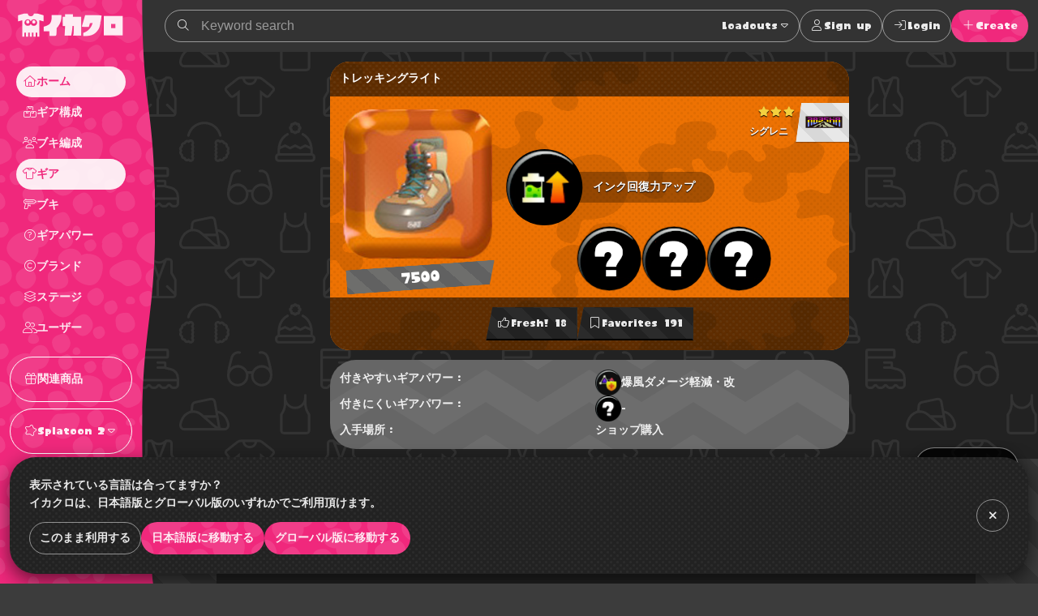

--- FILE ---
content_type: text/html; charset=utf-8
request_url: https://www.ikaclo.jp/2/gears/400
body_size: 45855
content:
<!doctype html>
<html data-n-head-ssr lang="ja" class="-splat2 -dark" data-n-head="%7B%22lang%22:%7B%22ssr%22:%22ja%22%7D,%22class%22:%7B%22ssr%22:%5B%22-splat2%22,%22-dark%22%5D%7D%7D">
  <head >
    <title>トレッキングライト｜スプラトゥーン2のギア｜イカクロ</title><meta data-n-head="ssr" charset="utf-8"><meta data-n-head="ssr" name="viewport" content="width=device-width, initial-scale=1, viewport-fit=cover, maximum-scale=1.0"><meta data-n-head="ssr" data-hid="charset" charset="utf-8"><meta data-n-head="ssr" data-hid="mobile-web-app-capable" name="mobile-web-app-capable" content="yes"><meta data-n-head="ssr" data-hid="apple-mobile-web-app-title" name="apple-mobile-web-app-title" content="イカクロ"><meta data-n-head="ssr" data-hid="author" name="author" content="ikaclo team"><meta data-n-head="ssr" data-hid="description" name="description" content=""><meta data-n-head="ssr" data-hid="og:site_name" property="og:site_name" content="イカクロ"><meta data-n-head="ssr" data-hid="og:type" property="og:type" content="article"><meta data-n-head="ssr" data-hid="og:url" property="og:url" content="https://www.ikaclo.jp/2/gears/400"><meta data-n-head="ssr" data-hid="og:title" property="og:title" content="トレッキングライト｜スプラトゥーン2のギア｜イカクロ"><meta data-n-head="ssr" data-hid="og:description" property="og:description" content=""><meta data-n-head="ssr" data-hid="og:image" property="og:image" content="https://api.ikaclo.ink/images/gears/gear_400.png?v=2025-03-25T12:30:16.000000Z"><meta data-n-head="ssr" name="twitter:card" content="summary_large_image"><meta data-n-head="ssr" name="twitter:site" content="@ikaclo"><meta data-n-head="ssr" name="twitter:title" content="トレッキングライト｜スプラトゥーン2のギア｜イカクロ"><meta data-n-head="ssr" name="twitter:description" content=""><meta data-n-head="ssr" name="twitter:image" content="https://api.ikaclo.ink/images/gears/gear_400.png?v=2025-03-25T12:30:16.000000Z"><meta data-n-head="ssr" name="thumbnail" content="https://api.ikaclo.ink/images/gears/gear_400.png?v=2025-03-25T12:30:16.000000Z"><meta data-n-head="ssr" data-hid="date" name="date" content="2025-03-25T21:30:16+09:00"><link data-n-head="ssr" data-hid="shortcut-icon" rel="shortcut icon" href="/images/touch/android-chrome-192x192.png"><link data-n-head="ssr" data-hid="apple-touch-icon" rel="apple-touch-icon" href="/images/touch/apple-touch-icon-180x180.png" sizes="180x180"><link data-n-head="ssr" rel="manifest" href="/_nuxt/manifest.d85c4941.json" data-hid="manifest"><link data-n-head="ssr" rel="canonical" href="https://www.ikaclo.jp/2/gears/400"><link data-n-head="ssr" rel="alternate" href="https://www.ikaclo.jp/2/gears/400" hreflang="ja"><link data-n-head="ssr" rel="alternate" href="https://www.ikaclo.com/2/gears/400" hreflang="en"><script data-n-head="ssr" src="https://kit.fontawesome.com/e5512c9d37.js" crossorigin="anonymous"></script><script data-n-head="ssr" async src="https://platform.twitter.com/widgets.js" charset="utf-8"></script><script data-n-head="ssr" src="https://www.googletagmanager.com/gtag/js?id=UA-1190955-13" async></script><script data-n-head="ssr" data-hid="adsbygoogle-script" defer crossorigin="anonymous" src="//pagead2.googlesyndication.com/pagead/js/adsbygoogle.js?client=ca-pub-1493305528921794"></script><script data-n-head="ssr" async src="https://securepubads.g.doubleclick.net/tag/js/gpt.js"></script><script data-n-head="ssr" data-hid="adsbyadx">
  window.googletag = window.googletag || {cmd: []};
  googletag.cmd.push(function() {
    googletag.pubads().set("page_url", "https://dev.www.ikaclo.jp"); //
    googletag.pubads().enableSingleRequest();
    googletag.pubads().collapseEmptyDivs(); // 空のdivを閉じる
    googletag.enableServices();
  });
</script><script data-n-head="ssr" data-hid="adsbygoogle">
if (!window.__abg_called){
  (window.adsbygoogle = window.adsbygoogle || []);
    adsbygoogle.pauseAdRequests=0;
    adsbygoogle.push({
      google_ad_client: "ca-pub-1493305528921794",
      enable_page_level_ads: true,
      overlays: {bottom: false}
    });
  window.__abg_called = true;
}</script><script data-n-head="ssr" data-hid="nuxt-jsonld--3df51f41" type="application/ld+json">[{"@context":"http://schema.org","@type":"BreadcrumbList","itemListElement":[{"@type":"ListItem","position":1,"item":{"@id":"https://www.ikaclo.jp/","name":"イカクロ"}},{"@type":"ListItem","position":2,"item":{"@id":"https://www.ikaclo.jp/2/","name":"スプラトゥーン2"}},{"@type":"ListItem","position":3,"item":{"@id":"https://www.ikaclo.jp/2/gears/","name":"ギア"}},{"@type":"ListItem","position":4,"item":{"@id":"https://www.ikaclo.jp/2/gears/400","name":"トレッキングライト"}}]},{"@context":"http://schema.org","@type":"Article","headline":"トレッキングライト","image":["https://api.ikaclo.ink/images/gears/gear_400.png"],"datePublished":"2017-07-26T22:08:51+09:00","dateModified":"2025-03-25T21:30:16+09:00","author":[{"@type":"Organization","name":"イカクロ","url":"https://www.ikaclo.jp"}],"publisher":{"@type":"Organization","name":"イカクロ","url":"https://www.ikaclo.jp"}}]</script><link rel="preload" href="/_nuxt/838f4fd.js" as="script"><link rel="preload" href="/_nuxt/7ae1af5.js" as="script"><link rel="preload" href="/_nuxt/02ef91d.js" as="script"><link rel="preload" href="/_nuxt/da870c1.js" as="script"><link rel="preload" href="/_nuxt/6e55bdc.js" as="script"><link rel="preload" href="/_nuxt/3ac140b.js" as="script"><link rel="preload" href="/_nuxt/7cf0aba.js" as="script"><style data-vue-ssr-id="1998f766:0 7e56e4e3:0 797fd4c8:0 0a516f46:0 c8a3ac66:0 bd60d528:0 d3d2ddf0:0 678775d6:0 595d495c:0 8e700f6a:0 2205b1c8:0 739a0503:0 19d867d5:0 38618c77:0 3a34e541:0 2846971c:0 fc966044:0 a49c6388:0 288c7aaf:0 265bccb1:0 7d33283a:0 4934d3a0:0 5b5dec10:0 a6ba8ca4:0 25edd3cf:0 6bd69f91:0 295fed94:0 171e8ae0:0 22bbbf4d:0 682c6ce4:0 cc575442:0 0afb0796:0 06769a65:0 80049490:0 404145c0:0 3b7fee56:0 2f13c84a:0 ed2ff2ea:0 b33ed5ce:0 69f183d4:0 99ad4ad0:0 2e4906b6:0 5b547139:0 a2c7ceca:0 36733e5a:0">:root.-light{--colorTxt:rgba(0,0,0,0.9);--colorBorder:rgba(0,0,0,0.5);--colorBorderSub:rgba(0,0,0,0.25);--colorBg:#fff;--colorBgBrick:#fff;--colorBgEnclosure:#ddd;--colorStripe:#c4c2c0;--colorStripeDark:#bdbbb9}:root.-dark{--colorTxt:hsla(0,0%,100%,0.9);--colorBorder:hsla(0,0%,100%,0.5);--colorBorderSub:hsla(0,0%,100%,0.25);--colorBg:#333;--colorBgBrick:#222;--colorBgEnclosure:#333;--colorStripe:#3c3c3c;--colorStripeDark:#333}@media(prefers-color-scheme:light){:root.-system{--colorTxt:rgba(0,0,0,0.9);--colorBorder:rgba(0,0,0,0.5);--colorBorderSub:rgba(0,0,0,0.25);--colorBg:#fff;--colorBgBrick:#fff;--colorBgEnclosure:#ddd;--colorStripe:#c4c2c0;--colorStripeDark:#bdbbb9}}@media(prefers-color-scheme:dark){:root.-system{--colorTxt:hsla(0,0%,100%,0.9);--colorBorder:hsla(0,0%,100%,0.5);--colorBorderSub:hsla(0,0%,100%,0.25);--colorBg:#333;--colorBgBrick:#222;--colorBgEnclosure:#333;--colorStripe:#3c3c3c;--colorStripeDark:#333}}.-splat1{--colorAccent:#e86417;--colorAccentDarkest:rgba(105,49,17,0.9);--colorAccentDark:rgba(175,82,29,0.9);--colorAccentLight:rgba(247,128,59,0.9);--colorAccentSub:rgba(17,120,238,0.9);--colorAccentSubDark:rgba(24,97,181,0.9);--colorAccentSubLight:rgba(54,146,252,0.9);--colorAccentSubDull:rgba(102,126,153,0.9);--colorWeapon:#6d9e00;--colorHead:#ca4648;--colorClothing:#006ead;--colorShoes:#cb4d00}.-splat2{--colorAccent:#f0287c;--colorAccentDarkest:rgba(92,10,44,0.9);--colorAccentDark:rgba(203,26,100,0.9);--colorAccentLight:rgba(252,79,151,0.9);--colorAccentSub:rgba(38,217,38,0.9);--colorAccentSubDark:rgba(33,217,33,0.9);--colorAccentSubLight:rgba(71,235,71,0.9);--colorAccentSubDull:rgba(102,153,102,0.9);--colorWeapon:#b9cf17;--colorHead:#cc4649;--colorClothing:#47d79a;--colorShoes:#ed7203}.-splat3{--colorAccent:#ecf868;--colorAccentDarkest:rgba(150,162,17,0.9);--colorAccentDark:rgba(221,235,66,0.9);--colorAccentLight:rgba(246,255,148,0.9);--colorAccentSub:rgba(73,36,183,0.9);--colorAccentSubDark:rgba(60,36,132,0.9);--colorAccentSubLight:rgba(89,43,227,0.9);--colorAccentSubDull:rgba(99,88,132,0.9);--colorWeapon:#effe71;--colorHead:#e76869;--colorClothing:#92eece;--colorShoes:#e49767}.-splat1,.-splat2{--bgBubble:url(/common/images/bg_bubble_light.svg)}.-splat3{--bgBubble:url(/common/images/bg_bubble_dark.svg)}@font-face{font-family:"ikamodoki";src:url(/common/font/ikamodoki1_0.ttf)}@font-face{font-family:"paintball";src:url(/common/font/Paintball_Beta_3.ttf)}@font-face{font-family:"paintballNumber";src:url(/common/font/Paintball_Beta_3.ttf);unicode-range:U+0030-0039}.devHeading{margin:0 0 0 -10em;width:10em;font-size:10px;border-bottom:1px solid #000;text-align:right}html{overflow-y:scroll;-webkit-text-size-adjust:100%}a,address,article,aside,audio,b,blockquote,body,button,caption,code,dd,dialog,div,dl,dt,em,fieldset,figure,footer,form,h1,h2,h3,h4,h5,h6,header,hgroup,html,i,img,label,legend,mark,menu,nav,ol,p,pre,q,section,span,strong,sub,sup,table,tbody,td,tfoot,th,thead,time,tr,ul,video{margin:0;padding:0;outline:0;font-style:normal;font-weight:600}article,aside,dialog,figure,footer,header,hgroup,nav,section{display:block}ol li,ul li{list-style:none}table{border-collapse:collapse;border-spacing:0}blockquote,q{quotes:none}a,fieldset,img{border:0}img,input,textarea{vertical-align:middle}input[type=text],textarea{line-height:1.4}button,input{outline:none}button{border:none;background:none;padding:0;margin:0}address,button,caption,dd,dt,h1,h2,h3,h4,h5,h6,li,p,pre,td,th{line-height:1.6;font-size:14px}dd dd,dd dt,dd input,dd li,dd p,dd select,dd textarea,li dd,li dt,li input,li li,li p,li select,li textarea,p input,p select,p textarea,td dd,td dt,td input,td li,td p,td select,td textarea,th dd,th dt,th input,th li,th p,th select,th textarea{font-size:100%}body{font-family:"ヒラギノ角ゴ Pro W3","Hiragino Kaku Gothic Pro","メイリオ",Meiryo,Osaka,"ＭＳ Ｐゴシック","MS PGothic",sans-serif;font-size:10px}a:link,a:visited{text-decoration:none}a:active,a:hover{text-decoration:underline}@media screen and (max-width:800px){a:active,a:hover{text-decoration:none}}input::-moz-placeholder,textarea::-moz-placeholder{color:#ccc}input:-ms-input-placeholder,textarea:-ms-input-placeholder{color:#ccc}input::placeholder,textarea::placeholder{color:#ccc}.platform{display:flex;min-width:320px;min-height:100vh}.platform__header{width:208px}@media screen and (min-width:801px){.platform__header{position:-webkit-sticky;position:sticky;top:0;height:100vh}}.platform__contents{display:flex;flex-direction:column;flex-grow:1;justify-content:space-between}@media screen and (min-width:801px){.platform__contents{width:calc(100% - 74px)}}.platform__contents__mainContents{position:relative;flex:1}.platform__announcements{position:fixed;bottom:0;width:100%}@media screen and (max-width:1024px){.platform__header{width:auto;flex-shrink:0}}@media screen and (max-width:800px){.platform{flex-direction:column;justify-content:space-between}.platform__header{width:auto}}.extraNav{display:block}@media screen and (max-width:800px){.extraNav{display:none}}.floatingActionBtns{position:fixed;right:24px;bottom:24px}@media screen and (max-width:800px){.floatingActionBtns{right:12px;bottom:calc(76px + env(safe-area-inset-bottom))}}.appNav{display:none;position:-webkit-sticky;position:sticky;bottom:0}@media screen and (max-width:800px){.appNav{display:block}}@media screen and (min-width:1025px){.platform__header{margin-right:-16px;z-index:1}.platform:not(.-post) .container{padding-left:16px}}.container{margin:0 auto;max-width:1280px;position:relative}.container.-narrow{max-width:960px}.container.-narrowEx{max-width:640px}@media screen and (max-width:800px){.container.-narrowEx{max-width:none}}.container.-wide{max-width:none}.-dropdown,.-dropdownModal,.balloon__items,.tooltip{z-index:2}.appNav,.floatingActionBtns,.platform__header{z-index:4}.appNav.is-opened{z-index:8}.modal,.platform__announcements{z-index:16}.message{z-index:24}@media screen and (max-width:800px){.-dropdownModal{z-index:16}}.local{background:url(/common/images/bg_monogram.svg) #222 50% repeat;background-size:224px;color:hsla(0,0%,100%,.9);overflow:hidden}.tooltip{display:block;z-index:10000;font-size:12px}.tooltip-inner{background:#000;color:#fff;border-radius:16px;padding:5px 10px 4px}.tooltip-arrow{width:0;height:0;border-style:solid;position:absolute;margin:5px;border-color:#000;z-index:1}.tooltip[x-placement^=top]{margin-bottom:5px}.tooltip[x-placement^=top] .tooltip-arrow{border-width:5px 5px 0;border-left-color:transparent!important;border-right-color:transparent!important;border-bottom-color:transparent!important;bottom:-5px;left:calc(50% - 5px);margin-top:0;margin-bottom:0}.tooltip[x-placement^=bottom]{margin-top:5px}.tooltip[x-placement^=bottom] .tooltip-arrow{border-width:0 5px 5px;border-left-color:transparent!important;border-right-color:transparent!important;border-top-color:transparent!important;top:-5px;left:calc(50% - 5px);margin-top:0;margin-bottom:0}.tooltip[x-placement^=right]{margin-left:5px}.tooltip[x-placement^=right] .tooltip-arrow{border-width:5px 5px 5px 0;border-left-color:transparent!important;border-top-color:transparent!important;border-bottom-color:transparent!important;left:-5px;top:calc(50% - 5px);margin-left:0;margin-right:0}.tooltip[x-placement^=left]{margin-right:5px}.tooltip[x-placement^=left] .tooltip-arrow{border-width:5px 0 5px 5px;border-top-color:transparent!important;border-right-color:transparent!important;border-bottom-color:transparent!important;right:-5px;top:calc(50% - 5px);margin-left:0;margin-right:0}.tooltip.popover .popover-inner{background:#f9f9f9;color:#000;padding:24px;border-radius:5px;box-shadow:0 5px 30px rgba(0,0,0,.1)}.tooltip.popover .popover-arrow{border-color:#f9f9f9}.tooltip[aria-hidden=true]{visibility:hidden;opacity:0;transition:opacity .15s,visibility .15s}.tooltip[aria-hidden=false]{visibility:visible;opacity:1;transition:opacity .15s}.errors{background:var(--colorAccentSub);width:-webkit-fit-content;width:-moz-fit-content;width:fit-content;border-radius:24px;padding:0 12px}.row{display:flex;flex-wrap:wrap}.col.-oneThird{width:33.33%}.col.-twoThird{width:66.66%}.col.-oneFourth{width:25%}.col.-twoFourth{width:50%}.col.-threeFourth{width:75%}.-vSpaceXL{margin-top:40px!important;margin-bottom:40px!important}.-vSpaceL{margin-top:24px!important;margin-bottom:24px!important}.-vSpaceS{margin-top:8px!important;margin-bottom:8px!important}.brick{margin:12px;padding:12px;background:var(--colorBgBrick);border-radius:24px}.brick.-primary{background:url(/common/images/bg_mountain.svg) #666 center 12px repeat}.brick.-primary,.brick.-primary a{color:hsla(0,0%,100%,.9)}.brick.-stack:not(:last-child){margin-top:4px;margin-bottom:4px;border-radius:0}.brick.-stack:last-child{margin-top:4px;border-radius:0 0 24px 24px}@media screen and (max-width:800px){.brick.-stack:last-child{border-radius:0}}.brick.-stickyBottom{position:-webkit-sticky;position:sticky;bottom:0;border:1px solid var(--colorBorderSub);z-index:1;box-shadow:0 4px 8px rgba(0,0,0,.2)}@media screen and (max-width:800px){.brick.-stickyBottom{border-right:none;border-left:none;bottom:calc(64px + env(safe-area-inset-bottom))}}.-narrowEx .brick.-stickyBottom{padding:calc(12px + env(safe-area-inset-bottom))}@media screen and (max-width:800px){.-narrowEx .brick.-stickyBottom{bottom:0}}.brick.-spaceL{padding:40px 0}@media screen and (max-width:800px){.brick{margin:11px 0;padding:1px 0;border-radius:0}}@media screen and (min-width:801px){.row .brick{margin:12px}}@media screen and (max-width:800px){.row>[class^=col]+[class^=col]>.brick{margin-top:0}}.is-notification{position:relative}.is-notification:after{content:"";display:block;position:absolute;width:12px;height:12px;background:var(--colorAccentSub);border-radius:6px;right:0;top:0}body{color:var(--colorTxt);background:var(--colorStripe) 0 0 repeating-linear-gradient(225deg,var(--colorStripe),var(--colorStripe) 24px,var(--colorStripeDark) 0,var(--colorStripeDark) 48px)}body,button{font-family:"paintball","游ゴシック体","Yu Gothic",YuGothic,"ヒラギノ角ゴ Pro W3","Hiragino Kaku Gothic Pro","メイリオ",Meiryo,Osaka,"ＭＳ Ｐゴシック","MS PGothic",Arial,Helvetica,"sans-serif"}a{color:var(--colorAccent)}.-splat3 a{color:var(--colorAccentDark)}.-splat3 .btn:not(:hover):not(:disabled):not(.-ghost):not(.-secondary):not(.-square):not(.-link):not(.-transparent){color:rgba(0,0,0,.9)!important}.-splat3 .platform__header .logo{background:rgba(0,0,0,.9)}.-splat3 .platform__header .logoType{color:rgba(0,0,0,.9)}.-splat3 .platform__header .globalHeader__inner__nav__items.-action,.-splat3 .platform__header .globalHeader__inner__nav__items.-related{border-color:rgba(0,0,0,.9)}.-splat3 .platform__header .globalHeader__inner__nav .-dropdownModal a{color:inherit}.-splat3 .platform__header .globalHeader__inner__nav a{color:rgba(0,0,0,.9)}.-splat3 .platform__header .globalHeader__inner__nav a.is-linkActive,.-splat3 .platform__header .globalHeader__inner__nav a.is-linkExactActive,.-splat3 .platform__header .globalHeader__inner__nav a:hover{color:var(--colorAccent);background:rgba(0,0,0,.9)}@media screen and (min-width:801px){.-splat3 .platform__header .globalHeader__inner__nav a.is-linkActive:hover,.-splat3 .platform__header .globalHeader__inner__nav a.is-linkExactActive:hover{color:var(--colorAccent)}}.-splat3 .platform__header .globalHeader__inner__extraNav .dropdown__btn,.-splat3 .platform__header .globalHeader__inner__nav .dropdown__btn{color:rgba(0,0,0,.9);border-radius:24px}.-splat3 .platform__header .globalHeader__inner__extraNav .dropdown__btn:hover,.-splat3 .platform__header .globalHeader__inner__nav .dropdown__btn:hover{color:var(--colorAccent);background:rgba(0,0,0,.9)}
.nuxt-progress{position:fixed;top:0;left:0;right:0;height:2px;width:0;opacity:1;transition:width .1s,opacity .4s;background-color:#fff;z-index:999999}.nuxt-progress.nuxt-progress-notransition{transition:none}.nuxt-progress-failed{background-color:red}
:root.-light[data-v-7a52f076]{--colorTxt:rgba(0,0,0,0.9);--colorBorder:rgba(0,0,0,0.5);--colorBorderSub:rgba(0,0,0,0.25);--colorBg:#fff;--colorBgBrick:#fff;--colorBgEnclosure:#ddd;--colorStripe:#c4c2c0;--colorStripeDark:#bdbbb9}:root.-dark[data-v-7a52f076]{--colorTxt:hsla(0,0%,100%,0.9);--colorBorder:hsla(0,0%,100%,0.5);--colorBorderSub:hsla(0,0%,100%,0.25);--colorBg:#333;--colorBgBrick:#222;--colorBgEnclosure:#333;--colorStripe:#3c3c3c;--colorStripeDark:#333}@media(prefers-color-scheme:light){:root.-system[data-v-7a52f076]{--colorTxt:rgba(0,0,0,0.9);--colorBorder:rgba(0,0,0,0.5);--colorBorderSub:rgba(0,0,0,0.25);--colorBg:#fff;--colorBgBrick:#fff;--colorBgEnclosure:#ddd;--colorStripe:#c4c2c0;--colorStripeDark:#bdbbb9}}@media(prefers-color-scheme:dark){:root.-system[data-v-7a52f076]{--colorTxt:hsla(0,0%,100%,0.9);--colorBorder:hsla(0,0%,100%,0.5);--colorBorderSub:hsla(0,0%,100%,0.25);--colorBg:#333;--colorBgBrick:#222;--colorBgEnclosure:#333;--colorStripe:#3c3c3c;--colorStripeDark:#333}}.-splat1[data-v-7a52f076]{--colorAccent:#e86417;--colorAccentDarkest:rgba(105,49,17,0.9);--colorAccentDark:rgba(175,82,29,0.9);--colorAccentLight:rgba(247,128,59,0.9);--colorAccentSub:rgba(17,120,238,0.9);--colorAccentSubDark:rgba(24,97,181,0.9);--colorAccentSubLight:rgba(54,146,252,0.9);--colorAccentSubDull:rgba(102,126,153,0.9);--colorWeapon:#6d9e00;--colorHead:#ca4648;--colorClothing:#006ead;--colorShoes:#cb4d00}.-splat2[data-v-7a52f076]{--colorAccent:#f0287c;--colorAccentDarkest:rgba(92,10,44,0.9);--colorAccentDark:rgba(203,26,100,0.9);--colorAccentLight:rgba(252,79,151,0.9);--colorAccentSub:rgba(38,217,38,0.9);--colorAccentSubDark:rgba(33,217,33,0.9);--colorAccentSubLight:rgba(71,235,71,0.9);--colorAccentSubDull:rgba(102,153,102,0.9);--colorWeapon:#b9cf17;--colorHead:#cc4649;--colorClothing:#47d79a;--colorShoes:#ed7203}.-splat3[data-v-7a52f076]{--colorAccent:#ecf868;--colorAccentDarkest:rgba(150,162,17,0.9);--colorAccentDark:rgba(221,235,66,0.9);--colorAccentLight:rgba(246,255,148,0.9);--colorAccentSub:rgba(73,36,183,0.9);--colorAccentSubDark:rgba(60,36,132,0.9);--colorAccentSubLight:rgba(89,43,227,0.9);--colorAccentSubDull:rgba(99,88,132,0.9);--colorWeapon:#effe71;--colorHead:#e76869;--colorClothing:#92eece;--colorShoes:#e49767}.-splat1[data-v-7a52f076],.-splat2[data-v-7a52f076]{--bgBubble:url(/common/images/bg_bubble_light.svg)}.-splat3[data-v-7a52f076]{--bgBubble:url(/common/images/bg_bubble_dark.svg)}#im_panel_top[data-v-7a52f076]{position:-webkit-sticky;position:sticky;top:0;left:0;right:0;background:#fff;z-index:99998;text-align:center;transform:translateZ(0);filter:drop-shadow(0 4px 8px rgba(0,0,0,.2))}.btn_parts_sp_top[data-v-7a52f076]{font-family:Arial;width:64px;height:32px;margin:0;padding:0;position:absolute;bottom:0;right:0;cursor:pointer;border:none;background:#fff;display:flex;justify-content:center;align-items:center;border-radius:0 0 8px 8px;transform:translateY(100%)}@media screen and (min-width:599px){#im_panel_top[data-v-7a52f076]{display:none}}
:root.-light[data-v-055de3c2]{--colorTxt:rgba(0,0,0,0.9);--colorBorder:rgba(0,0,0,0.5);--colorBorderSub:rgba(0,0,0,0.25);--colorBg:#fff;--colorBgBrick:#fff;--colorBgEnclosure:#ddd;--colorStripe:#c4c2c0;--colorStripeDark:#bdbbb9}:root.-dark[data-v-055de3c2]{--colorTxt:hsla(0,0%,100%,0.9);--colorBorder:hsla(0,0%,100%,0.5);--colorBorderSub:hsla(0,0%,100%,0.25);--colorBg:#333;--colorBgBrick:#222;--colorBgEnclosure:#333;--colorStripe:#3c3c3c;--colorStripeDark:#333}@media(prefers-color-scheme:light){:root.-system[data-v-055de3c2]{--colorTxt:rgba(0,0,0,0.9);--colorBorder:rgba(0,0,0,0.5);--colorBorderSub:rgba(0,0,0,0.25);--colorBg:#fff;--colorBgBrick:#fff;--colorBgEnclosure:#ddd;--colorStripe:#c4c2c0;--colorStripeDark:#bdbbb9}}@media(prefers-color-scheme:dark){:root.-system[data-v-055de3c2]{--colorTxt:hsla(0,0%,100%,0.9);--colorBorder:hsla(0,0%,100%,0.5);--colorBorderSub:hsla(0,0%,100%,0.25);--colorBg:#333;--colorBgBrick:#222;--colorBgEnclosure:#333;--colorStripe:#3c3c3c;--colorStripeDark:#333}}.-splat1[data-v-055de3c2]{--colorAccent:#e86417;--colorAccentDarkest:rgba(105,49,17,0.9);--colorAccentDark:rgba(175,82,29,0.9);--colorAccentLight:rgba(247,128,59,0.9);--colorAccentSub:rgba(17,120,238,0.9);--colorAccentSubDark:rgba(24,97,181,0.9);--colorAccentSubLight:rgba(54,146,252,0.9);--colorAccentSubDull:rgba(102,126,153,0.9);--colorWeapon:#6d9e00;--colorHead:#ca4648;--colorClothing:#006ead;--colorShoes:#cb4d00}.-splat2[data-v-055de3c2]{--colorAccent:#f0287c;--colorAccentDarkest:rgba(92,10,44,0.9);--colorAccentDark:rgba(203,26,100,0.9);--colorAccentLight:rgba(252,79,151,0.9);--colorAccentSub:rgba(38,217,38,0.9);--colorAccentSubDark:rgba(33,217,33,0.9);--colorAccentSubLight:rgba(71,235,71,0.9);--colorAccentSubDull:rgba(102,153,102,0.9);--colorWeapon:#b9cf17;--colorHead:#cc4649;--colorClothing:#47d79a;--colorShoes:#ed7203}.-splat3[data-v-055de3c2]{--colorAccent:#ecf868;--colorAccentDarkest:rgba(150,162,17,0.9);--colorAccentDark:rgba(221,235,66,0.9);--colorAccentLight:rgba(246,255,148,0.9);--colorAccentSub:rgba(73,36,183,0.9);--colorAccentSubDark:rgba(60,36,132,0.9);--colorAccentSubLight:rgba(89,43,227,0.9);--colorAccentSubDull:rgba(99,88,132,0.9);--colorWeapon:#effe71;--colorHead:#e76869;--colorClothing:#92eece;--colorShoes:#e49767}.-splat1[data-v-055de3c2],.-splat2[data-v-055de3c2]{--bgBubble:url(/common/images/bg_bubble_light.svg)}.-splat3[data-v-055de3c2]{--bgBubble:url(/common/images/bg_bubble_dark.svg)}.globalHeader[data-v-055de3c2]{position:relative}@media screen and (min-width:801px){.globalHeader[data-v-055de3c2]{height:100vh}}.globalHeader__inner[data-v-055de3c2]{position:relative;z-index:1}@media screen and (min-width:1025px){.globalHeader__inner[data-v-055de3c2]{padding-right:16px}}@media screen and (min-width:801px){.globalHeader__inner[data-v-055de3c2]{display:flex;align-items:center;flex-direction:column}}.globalHeader__inner__logo[data-v-055de3c2]{color:hsla(0,0%,100%,.9);padding:12px;text-align:center}.globalHeader__inner__logo a[data-v-055de3c2]{display:flex;grid-gap:4px;gap:4px;align-items:baseline}.globalHeader__inner__logo[data-v-055de3c2]:only-child{width:100%;text-align:center}.globalHeader__inner__extraNav[data-v-055de3c2],.globalHeader__inner__nav[data-v-055de3c2]{width:-webkit-max-content;width:-moz-max-content;width:max-content}.globalHeader__inner__extraNav__items__item>a[data-v-055de3c2],.globalHeader__inner__nav__items__item>a[data-v-055de3c2]{display:flex;color:hsla(0,0%,100%,.9);align-items:center;padding:8px;border-radius:32px}.globalHeader__inner__extraNav__items__item>a[data-v-055de3c2]:hover,.globalHeader__inner__nav__items__item>a[data-v-055de3c2]:hover{text-decoration:none;background:hsla(0,0%,100%,.9);color:var(--colorAccent)}.globalHeader__inner__extraNav__items__item>a.is-linkActive[data-v-055de3c2],.globalHeader__inner__extraNav__items__item>a.is-linkExactActive[data-v-055de3c2],.globalHeader__inner__nav__items__item>a.is-linkActive[data-v-055de3c2],.globalHeader__inner__nav__items__item>a.is-linkExactActive[data-v-055de3c2]{background:hsla(0,0%,100%,.9);color:var(--colorAccent)}@media screen and (min-width:801px){.globalHeader__inner__extraNav__items__item>a.is-linkActive[data-v-055de3c2]:hover,.globalHeader__inner__extraNav__items__item>a.is-linkExactActive[data-v-055de3c2]:hover,.globalHeader__inner__nav__items__item>a.is-linkActive[data-v-055de3c2]:hover,.globalHeader__inner__nav__items__item>a.is-linkExactActive[data-v-055de3c2]:hover{color:var(--colorAccent)}}.globalHeader__inner__nav__items[data-v-055de3c2]{display:flex;flex-direction:column;grid-gap:4px;gap:4px;margin:8px;padding:8px;border-radius:32px}.globalHeader__inner__nav__items.-action[data-v-055de3c2],.globalHeader__inner__nav__items.-related[data-v-055de3c2]{border:1px solid #fff}.globalHeader__inner__nav__items[data-v-055de3c2]  .dropdown__btn{padding:8px;border-radius:24px}.globalHeader__inner__nav__items[data-v-055de3c2]  .dropdown__btn:hover{background:hsla(0,0%,100%,.9);color:var(--colorAccent)}.globalHeader__inner__extraNav[data-v-055de3c2]{display:none}@media screen and (max-width:1024px){.globalHeader__inner__logo[data-v-055de3c2]  .logoType{display:none}.globalHeader__inner__nav__items__item[data-v-055de3c2]  .dropdown__btn,.globalHeader__inner__nav__items__item>a[data-v-055de3c2]{justify-content:center;padding:0;width:40px;height:40px}.globalHeader__inner__nav__items__item__label[data-v-055de3c2]{display:none}.globalHeader__inner__nav__items__item[data-v-055de3c2]  .dropdown__btn{display:flex;align-items:center}}@media screen and (max-width:800px){.globalHeader__inner[data-v-055de3c2]{display:flex;align-items:center}.globalHeader__inner__logo[data-v-055de3c2]  .logoType{display:inline-block}.globalHeader__inner__nav[data-v-055de3c2]{display:none}.globalHeader__inner__extraNav[data-v-055de3c2]{display:block;flex:1;margin:4px}.globalHeader__inner__extraNav>ul[data-v-055de3c2]{display:flex;align-items:center;grid-gap:8px;gap:8px;justify-content:right}.globalHeader__inner__extraNav>ul[data-v-055de3c2]  .dropdown__btn{padding:8px}}.globalHeader[data-v-055de3c2]:after{background:var(--colorAccent) var(--bgBubble);content:"";position:absolute;top:0;right:0;bottom:0;left:0;z-index:0}@media screen and (min-width:1025px){.globalHeader[data-v-055de3c2]:after{mask-image:url(/common/images/mask_wave_vertical.svg);mask-repeat:repeat-y;mask-position:right top;mask-size:auto auto;-webkit-mask-image:url(/common/images/mask_wave_vertical.svg);-webkit-mask-repeat:repeat-y;-webkit-mask-position:right top;-webkit-mask-size:auto auto}}
:root.-light[data-v-0c36ed36]{--colorTxt:rgba(0,0,0,0.9);--colorBorder:rgba(0,0,0,0.5);--colorBorderSub:rgba(0,0,0,0.25);--colorBg:#fff;--colorBgBrick:#fff;--colorBgEnclosure:#ddd;--colorStripe:#c4c2c0;--colorStripeDark:#bdbbb9}:root.-dark[data-v-0c36ed36]{--colorTxt:hsla(0,0%,100%,0.9);--colorBorder:hsla(0,0%,100%,0.5);--colorBorderSub:hsla(0,0%,100%,0.25);--colorBg:#333;--colorBgBrick:#222;--colorBgEnclosure:#333;--colorStripe:#3c3c3c;--colorStripeDark:#333}@media(prefers-color-scheme:light){:root.-system[data-v-0c36ed36]{--colorTxt:rgba(0,0,0,0.9);--colorBorder:rgba(0,0,0,0.5);--colorBorderSub:rgba(0,0,0,0.25);--colorBg:#fff;--colorBgBrick:#fff;--colorBgEnclosure:#ddd;--colorStripe:#c4c2c0;--colorStripeDark:#bdbbb9}}@media(prefers-color-scheme:dark){:root.-system[data-v-0c36ed36]{--colorTxt:hsla(0,0%,100%,0.9);--colorBorder:hsla(0,0%,100%,0.5);--colorBorderSub:hsla(0,0%,100%,0.25);--colorBg:#333;--colorBgBrick:#222;--colorBgEnclosure:#333;--colorStripe:#3c3c3c;--colorStripeDark:#333}}.-splat1[data-v-0c36ed36]{--colorAccent:#e86417;--colorAccentDarkest:rgba(105,49,17,0.9);--colorAccentDark:rgba(175,82,29,0.9);--colorAccentLight:rgba(247,128,59,0.9);--colorAccentSub:rgba(17,120,238,0.9);--colorAccentSubDark:rgba(24,97,181,0.9);--colorAccentSubLight:rgba(54,146,252,0.9);--colorAccentSubDull:rgba(102,126,153,0.9);--colorWeapon:#6d9e00;--colorHead:#ca4648;--colorClothing:#006ead;--colorShoes:#cb4d00}.-splat2[data-v-0c36ed36]{--colorAccent:#f0287c;--colorAccentDarkest:rgba(92,10,44,0.9);--colorAccentDark:rgba(203,26,100,0.9);--colorAccentLight:rgba(252,79,151,0.9);--colorAccentSub:rgba(38,217,38,0.9);--colorAccentSubDark:rgba(33,217,33,0.9);--colorAccentSubLight:rgba(71,235,71,0.9);--colorAccentSubDull:rgba(102,153,102,0.9);--colorWeapon:#b9cf17;--colorHead:#cc4649;--colorClothing:#47d79a;--colorShoes:#ed7203}.-splat3[data-v-0c36ed36]{--colorAccent:#ecf868;--colorAccentDarkest:rgba(150,162,17,0.9);--colorAccentDark:rgba(221,235,66,0.9);--colorAccentLight:rgba(246,255,148,0.9);--colorAccentSub:rgba(73,36,183,0.9);--colorAccentSubDark:rgba(60,36,132,0.9);--colorAccentSubLight:rgba(89,43,227,0.9);--colorAccentSubDull:rgba(99,88,132,0.9);--colorWeapon:#effe71;--colorHead:#e76869;--colorClothing:#92eece;--colorShoes:#e49767}.-splat1[data-v-0c36ed36],.-splat2[data-v-0c36ed36]{--bgBubble:url(/common/images/bg_bubble_light.svg)}.-splat3[data-v-0c36ed36]{--bgBubble:url(/common/images/bg_bubble_dark.svg)}.logo[data-v-0c36ed36]{display:inline-block;background:hsla(0,0%,100%,.9);line-height:1;width:32px;height:32px;mask-image:url(/common/images/mask_logo.svg);mask-repeat:no-repeat;mask-position:center center;mask-size:32px 32px;-webkit-mask-image:url(/common/images/mask_logo.svg);-webkit-mask-repeat:no-repeat;-webkit-mask-position:center center;-webkit-mask-size:32px 32px}
:root.-light[data-v-04a984dc]{--colorTxt:rgba(0,0,0,0.9);--colorBorder:rgba(0,0,0,0.5);--colorBorderSub:rgba(0,0,0,0.25);--colorBg:#fff;--colorBgBrick:#fff;--colorBgEnclosure:#ddd;--colorStripe:#c4c2c0;--colorStripeDark:#bdbbb9}:root.-dark[data-v-04a984dc]{--colorTxt:hsla(0,0%,100%,0.9);--colorBorder:hsla(0,0%,100%,0.5);--colorBorderSub:hsla(0,0%,100%,0.25);--colorBg:#333;--colorBgBrick:#222;--colorBgEnclosure:#333;--colorStripe:#3c3c3c;--colorStripeDark:#333}@media(prefers-color-scheme:light){:root.-system[data-v-04a984dc]{--colorTxt:rgba(0,0,0,0.9);--colorBorder:rgba(0,0,0,0.5);--colorBorderSub:rgba(0,0,0,0.25);--colorBg:#fff;--colorBgBrick:#fff;--colorBgEnclosure:#ddd;--colorStripe:#c4c2c0;--colorStripeDark:#bdbbb9}}@media(prefers-color-scheme:dark){:root.-system[data-v-04a984dc]{--colorTxt:hsla(0,0%,100%,0.9);--colorBorder:hsla(0,0%,100%,0.5);--colorBorderSub:hsla(0,0%,100%,0.25);--colorBg:#333;--colorBgBrick:#222;--colorBgEnclosure:#333;--colorStripe:#3c3c3c;--colorStripeDark:#333}}.-splat1[data-v-04a984dc]{--colorAccent:#e86417;--colorAccentDarkest:rgba(105,49,17,0.9);--colorAccentDark:rgba(175,82,29,0.9);--colorAccentLight:rgba(247,128,59,0.9);--colorAccentSub:rgba(17,120,238,0.9);--colorAccentSubDark:rgba(24,97,181,0.9);--colorAccentSubLight:rgba(54,146,252,0.9);--colorAccentSubDull:rgba(102,126,153,0.9);--colorWeapon:#6d9e00;--colorHead:#ca4648;--colorClothing:#006ead;--colorShoes:#cb4d00}.-splat2[data-v-04a984dc]{--colorAccent:#f0287c;--colorAccentDarkest:rgba(92,10,44,0.9);--colorAccentDark:rgba(203,26,100,0.9);--colorAccentLight:rgba(252,79,151,0.9);--colorAccentSub:rgba(38,217,38,0.9);--colorAccentSubDark:rgba(33,217,33,0.9);--colorAccentSubLight:rgba(71,235,71,0.9);--colorAccentSubDull:rgba(102,153,102,0.9);--colorWeapon:#b9cf17;--colorHead:#cc4649;--colorClothing:#47d79a;--colorShoes:#ed7203}.-splat3[data-v-04a984dc]{--colorAccent:#ecf868;--colorAccentDarkest:rgba(150,162,17,0.9);--colorAccentDark:rgba(221,235,66,0.9);--colorAccentLight:rgba(246,255,148,0.9);--colorAccentSub:rgba(73,36,183,0.9);--colorAccentSubDark:rgba(60,36,132,0.9);--colorAccentSubLight:rgba(89,43,227,0.9);--colorAccentSubDull:rgba(99,88,132,0.9);--colorWeapon:#effe71;--colorHead:#e76869;--colorClothing:#92eece;--colorShoes:#e49767}.-splat1[data-v-04a984dc],.-splat2[data-v-04a984dc]{--bgBubble:url(/common/images/bg_bubble_light.svg)}.-splat3[data-v-04a984dc]{--bgBubble:url(/common/images/bg_bubble_dark.svg)}.logoType[data-v-04a984dc]{color:hsla(0,0%,100%,.9);font-family:"ikamodoki","paintball";letter-spacing:.04em;line-height:1;font-size:32px}.logoType.-global[data-v-04a984dc]{letter-spacing:0;font-size:38px;vertical-align:3px}
:root.-light[data-v-960af2a2]{--colorTxt:rgba(0,0,0,0.9);--colorBorder:rgba(0,0,0,0.5);--colorBorderSub:rgba(0,0,0,0.25);--colorBg:#fff;--colorBgBrick:#fff;--colorBgEnclosure:#ddd;--colorStripe:#c4c2c0;--colorStripeDark:#bdbbb9}:root.-dark[data-v-960af2a2]{--colorTxt:hsla(0,0%,100%,0.9);--colorBorder:hsla(0,0%,100%,0.5);--colorBorderSub:hsla(0,0%,100%,0.25);--colorBg:#333;--colorBgBrick:#222;--colorBgEnclosure:#333;--colorStripe:#3c3c3c;--colorStripeDark:#333}@media(prefers-color-scheme:light){:root.-system[data-v-960af2a2]{--colorTxt:rgba(0,0,0,0.9);--colorBorder:rgba(0,0,0,0.5);--colorBorderSub:rgba(0,0,0,0.25);--colorBg:#fff;--colorBgBrick:#fff;--colorBgEnclosure:#ddd;--colorStripe:#c4c2c0;--colorStripeDark:#bdbbb9}}@media(prefers-color-scheme:dark){:root.-system[data-v-960af2a2]{--colorTxt:hsla(0,0%,100%,0.9);--colorBorder:hsla(0,0%,100%,0.5);--colorBorderSub:hsla(0,0%,100%,0.25);--colorBg:#333;--colorBgBrick:#222;--colorBgEnclosure:#333;--colorStripe:#3c3c3c;--colorStripeDark:#333}}.-splat1[data-v-960af2a2]{--colorAccent:#e86417;--colorAccentDarkest:rgba(105,49,17,0.9);--colorAccentDark:rgba(175,82,29,0.9);--colorAccentLight:rgba(247,128,59,0.9);--colorAccentSub:rgba(17,120,238,0.9);--colorAccentSubDark:rgba(24,97,181,0.9);--colorAccentSubLight:rgba(54,146,252,0.9);--colorAccentSubDull:rgba(102,126,153,0.9);--colorWeapon:#6d9e00;--colorHead:#ca4648;--colorClothing:#006ead;--colorShoes:#cb4d00}.-splat2[data-v-960af2a2]{--colorAccent:#f0287c;--colorAccentDarkest:rgba(92,10,44,0.9);--colorAccentDark:rgba(203,26,100,0.9);--colorAccentLight:rgba(252,79,151,0.9);--colorAccentSub:rgba(38,217,38,0.9);--colorAccentSubDark:rgba(33,217,33,0.9);--colorAccentSubLight:rgba(71,235,71,0.9);--colorAccentSubDull:rgba(102,153,102,0.9);--colorWeapon:#b9cf17;--colorHead:#cc4649;--colorClothing:#47d79a;--colorShoes:#ed7203}.-splat3[data-v-960af2a2]{--colorAccent:#ecf868;--colorAccentDarkest:rgba(150,162,17,0.9);--colorAccentDark:rgba(221,235,66,0.9);--colorAccentLight:rgba(246,255,148,0.9);--colorAccentSub:rgba(73,36,183,0.9);--colorAccentSubDark:rgba(60,36,132,0.9);--colorAccentSubLight:rgba(89,43,227,0.9);--colorAccentSubDull:rgba(99,88,132,0.9);--colorWeapon:#effe71;--colorHead:#e76869;--colorClothing:#92eece;--colorShoes:#e49767}.-splat1[data-v-960af2a2],.-splat2[data-v-960af2a2]{--bgBubble:url(/common/images/bg_bubble_light.svg)}.-splat3[data-v-960af2a2]{--bgBubble:url(/common/images/bg_bubble_dark.svg)}.icon[data-v-960af2a2]{display:inline-flex;align-items:baseline;grid-gap:4px;gap:4px}.icon.-spaceL[data-v-960af2a2]{grid-gap:12px;gap:12px}.icon.-column[data-v-960af2a2],.icon.is-onlyIcon[data-v-960af2a2]{align-items:center}.icon.-column[data-v-960af2a2]{flex-direction:column}
:root.-light[data-v-4b424a59]{--colorTxt:rgba(0,0,0,0.9);--colorBorder:rgba(0,0,0,0.5);--colorBorderSub:rgba(0,0,0,0.25);--colorBg:#fff;--colorBgBrick:#fff;--colorBgEnclosure:#ddd;--colorStripe:#c4c2c0;--colorStripeDark:#bdbbb9}:root.-dark[data-v-4b424a59]{--colorTxt:hsla(0,0%,100%,0.9);--colorBorder:hsla(0,0%,100%,0.5);--colorBorderSub:hsla(0,0%,100%,0.25);--colorBg:#333;--colorBgBrick:#222;--colorBgEnclosure:#333;--colorStripe:#3c3c3c;--colorStripeDark:#333}@media(prefers-color-scheme:light){:root.-system[data-v-4b424a59]{--colorTxt:rgba(0,0,0,0.9);--colorBorder:rgba(0,0,0,0.5);--colorBorderSub:rgba(0,0,0,0.25);--colorBg:#fff;--colorBgBrick:#fff;--colorBgEnclosure:#ddd;--colorStripe:#c4c2c0;--colorStripeDark:#bdbbb9}}@media(prefers-color-scheme:dark){:root.-system[data-v-4b424a59]{--colorTxt:hsla(0,0%,100%,0.9);--colorBorder:hsla(0,0%,100%,0.5);--colorBorderSub:hsla(0,0%,100%,0.25);--colorBg:#333;--colorBgBrick:#222;--colorBgEnclosure:#333;--colorStripe:#3c3c3c;--colorStripeDark:#333}}.-splat1[data-v-4b424a59]{--colorAccent:#e86417;--colorAccentDarkest:rgba(105,49,17,0.9);--colorAccentDark:rgba(175,82,29,0.9);--colorAccentLight:rgba(247,128,59,0.9);--colorAccentSub:rgba(17,120,238,0.9);--colorAccentSubDark:rgba(24,97,181,0.9);--colorAccentSubLight:rgba(54,146,252,0.9);--colorAccentSubDull:rgba(102,126,153,0.9);--colorWeapon:#6d9e00;--colorHead:#ca4648;--colorClothing:#006ead;--colorShoes:#cb4d00}.-splat2[data-v-4b424a59]{--colorAccent:#f0287c;--colorAccentDarkest:rgba(92,10,44,0.9);--colorAccentDark:rgba(203,26,100,0.9);--colorAccentLight:rgba(252,79,151,0.9);--colorAccentSub:rgba(38,217,38,0.9);--colorAccentSubDark:rgba(33,217,33,0.9);--colorAccentSubLight:rgba(71,235,71,0.9);--colorAccentSubDull:rgba(102,153,102,0.9);--colorWeapon:#b9cf17;--colorHead:#cc4649;--colorClothing:#47d79a;--colorShoes:#ed7203}.-splat3[data-v-4b424a59]{--colorAccent:#ecf868;--colorAccentDarkest:rgba(150,162,17,0.9);--colorAccentDark:rgba(221,235,66,0.9);--colorAccentLight:rgba(246,255,148,0.9);--colorAccentSub:rgba(73,36,183,0.9);--colorAccentSubDark:rgba(60,36,132,0.9);--colorAccentSubLight:rgba(89,43,227,0.9);--colorAccentSubDull:rgba(99,88,132,0.9);--colorWeapon:#effe71;--colorHead:#e76869;--colorClothing:#92eece;--colorShoes:#e49767}.-splat1[data-v-4b424a59],.-splat2[data-v-4b424a59]{--bgBubble:url(/common/images/bg_bubble_light.svg)}.-splat3[data-v-4b424a59]{--bgBubble:url(/common/images/bg_bubble_dark.svg)}.dropdown[data-v-4b424a59]{position:relative}.dropdown__btn[data-v-4b424a59]{cursor:pointer}.dropdown__contents[data-v-4b424a59]{position:absolute;white-space:nowrap;left:0;overflow:hidden;min-width:100%;background:#000;background-image:url(/common/images/bg_dots_w.svg);background-size:8px;border-radius:24px;box-shadow:0 4px 12px rgba(0,0,0,.4)}.dropdown__contents__inner[data-v-4b424a59]{overflow-y:auto;max-height:50vh}.dropdown__contents__actionBtns[data-v-4b424a59]{border-top:1px solid var(--colorBorderSub);padding:24px 12px}@media screen and (min-width:801px){.dropdown__contents__actionBtns[data-v-4b424a59]{display:none}}.dropdown.-adaptive .dropdown__contents__actionBtns[data-v-4b424a59]{display:none}@media screen and (max-width:800px){.dropdown:not(.-adaptive) .dropdown__contents[data-v-4b424a59]{box-shadow:0 8px 24px rgba(0,0,0,.6);position:fixed;bottom:0;right:0;left:0;border-radius:24px 24px 0 0;padding-bottom:env(safe-area-inset-bottom)}.dropdown:not(.-adaptive) .dropdown__contents__inner[data-v-4b424a59]{max-height:60vh}}@media screen and (min-width:801px){.dropdown__contents.-bottom.is-offsettedRight[data-v-4b424a59]{right:0;left:auto}.dropdown__contents.-left[data-v-4b424a59]{right:100%;left:auto;top:0}.dropdown__contents.-left.is-offsettedBottom[data-v-4b424a59]{top:auto;bottom:0}}.dropdown.-adaptive .dropdown__contents.-bottom.is-offsettedRight[data-v-4b424a59]{right:0;left:auto}.dropdown.-adaptive .dropdown__contents.-left[data-v-4b424a59]{right:100%;left:auto;top:0}.dropdown.-adaptive .dropdown__contents.-left.is-offsettedBottom[data-v-4b424a59]{top:auto;bottom:0}.dropdown__contents[data-v-4b424a59]  .dropdown__contents__inner ul+ul{border-top:1px solid var(--colorBorderSub)}.dropdown__contents[data-v-4b424a59]  .dropdown__contents__inner ul{padding:8px 0}.dropdown__contents[data-v-4b424a59]  .dropdown__contents__inner ul>li>div{padding:8px 12px;font-size:12px}@media screen and (max-width:800px){.dropdown__contents[data-v-4b424a59]  .dropdown__contents__inner ul>li{font-size:16px}}.dropdown__contents[data-v-4b424a59]  .btn.-link,.dropdown__contents[data-v-4b424a59]  a{display:block;width:100%;box-sizing:border-box;color:hsla(0,0%,100%,.9);padding:8px 12px;text-align:left}@media screen and (max-width:800px){.dropdown__contents[data-v-4b424a59]  .btn.-link,.dropdown__contents[data-v-4b424a59]  a{padding:12px}}.dropdown__contents[data-v-4b424a59]  .btn.-link:not(span):hover,.dropdown__contents[data-v-4b424a59]  a:not(span):hover{color:var(--colorAccent);text-decoration:none;background-color:rgba(0,0,0,.2)}@media screen and (max-width:800px){.dropdown:not(.-adaptive) .dropdown__bg[data-v-4b424a59]{position:fixed;top:0;right:0;bottom:0;left:0;background:rgba(0,0,0,.5);-webkit-backdrop-filter:blur(1px);backdrop-filter:blur(1px)}}.dropdown.-unlimited .dropdown__contents__inner[data-v-4b424a59]{max-height:none}@media screen and (max-width:800px){.dropdown:not(.-adaptive) .v-enter-active[data-v-4b424a59],.dropdown:not(.-adaptive) .v-leave-active[data-v-4b424a59]{transition:all .25s}.dropdown:not(.-adaptive) .v-enter-active .dropdown__contents[data-v-4b424a59],.dropdown:not(.-adaptive) .v-leave-active .dropdown__contents[data-v-4b424a59]{transition:transform .25s}.dropdown:not(.-adaptive) .v-enter-active .dropdown__bg[data-v-4b424a59],.dropdown:not(.-adaptive) .v-leave-active .dropdown__bg[data-v-4b424a59]{transition:opacity .25s}.dropdown:not(.-adaptive) .v-enter .dropdown__contents[data-v-4b424a59],.dropdown:not(.-adaptive) .v-leave-to .dropdown__contents[data-v-4b424a59]{transform:translateY(100%)}.dropdown:not(.-adaptive) .v-enter .dropdown__bg[data-v-4b424a59],.dropdown:not(.-adaptive) .v-leave-to .dropdown__bg[data-v-4b424a59]{opacity:0}}
:root.-light[data-v-1b86710d]{--colorTxt:rgba(0,0,0,0.9);--colorBorder:rgba(0,0,0,0.5);--colorBorderSub:rgba(0,0,0,0.25);--colorBg:#fff;--colorBgBrick:#fff;--colorBgEnclosure:#ddd;--colorStripe:#c4c2c0;--colorStripeDark:#bdbbb9}:root.-dark[data-v-1b86710d]{--colorTxt:hsla(0,0%,100%,0.9);--colorBorder:hsla(0,0%,100%,0.5);--colorBorderSub:hsla(0,0%,100%,0.25);--colorBg:#333;--colorBgBrick:#222;--colorBgEnclosure:#333;--colorStripe:#3c3c3c;--colorStripeDark:#333}@media(prefers-color-scheme:light){:root.-system[data-v-1b86710d]{--colorTxt:rgba(0,0,0,0.9);--colorBorder:rgba(0,0,0,0.5);--colorBorderSub:rgba(0,0,0,0.25);--colorBg:#fff;--colorBgBrick:#fff;--colorBgEnclosure:#ddd;--colorStripe:#c4c2c0;--colorStripeDark:#bdbbb9}}@media(prefers-color-scheme:dark){:root.-system[data-v-1b86710d]{--colorTxt:hsla(0,0%,100%,0.9);--colorBorder:hsla(0,0%,100%,0.5);--colorBorderSub:hsla(0,0%,100%,0.25);--colorBg:#333;--colorBgBrick:#222;--colorBgEnclosure:#333;--colorStripe:#3c3c3c;--colorStripeDark:#333}}.-splat1[data-v-1b86710d]{--colorAccent:#e86417;--colorAccentDarkest:rgba(105,49,17,0.9);--colorAccentDark:rgba(175,82,29,0.9);--colorAccentLight:rgba(247,128,59,0.9);--colorAccentSub:rgba(17,120,238,0.9);--colorAccentSubDark:rgba(24,97,181,0.9);--colorAccentSubLight:rgba(54,146,252,0.9);--colorAccentSubDull:rgba(102,126,153,0.9);--colorWeapon:#6d9e00;--colorHead:#ca4648;--colorClothing:#006ead;--colorShoes:#cb4d00}.-splat2[data-v-1b86710d]{--colorAccent:#f0287c;--colorAccentDarkest:rgba(92,10,44,0.9);--colorAccentDark:rgba(203,26,100,0.9);--colorAccentLight:rgba(252,79,151,0.9);--colorAccentSub:rgba(38,217,38,0.9);--colorAccentSubDark:rgba(33,217,33,0.9);--colorAccentSubLight:rgba(71,235,71,0.9);--colorAccentSubDull:rgba(102,153,102,0.9);--colorWeapon:#b9cf17;--colorHead:#cc4649;--colorClothing:#47d79a;--colorShoes:#ed7203}.-splat3[data-v-1b86710d]{--colorAccent:#ecf868;--colorAccentDarkest:rgba(150,162,17,0.9);--colorAccentDark:rgba(221,235,66,0.9);--colorAccentLight:rgba(246,255,148,0.9);--colorAccentSub:rgba(73,36,183,0.9);--colorAccentSubDark:rgba(60,36,132,0.9);--colorAccentSubLight:rgba(89,43,227,0.9);--colorAccentSubDull:rgba(99,88,132,0.9);--colorWeapon:#effe71;--colorHead:#e76869;--colorClothing:#92eece;--colorShoes:#e49767}.-splat1[data-v-1b86710d],.-splat2[data-v-1b86710d]{--bgBubble:url(/common/images/bg_bubble_light.svg)}.-splat3[data-v-1b86710d]{--bgBubble:url(/common/images/bg_bubble_dark.svg)}.extraNav[data-v-1b86710d]{background:var(--colorStripeDark)}.extraNav__nav[data-v-1b86710d]{display:flex;padding:12px;align-items:center;grid-gap:12px;gap:12px}.extraNav__nav li[data-v-1b86710d]{white-space:nowrap}.extraNav__nav__search[data-v-1b86710d]{flex-grow:1}.extraNav__nav__search__input[data-v-1b86710d]  input{padding:8px}.extraNav__nav__search__dropdown[data-v-1b86710d]{padding:0 8px}
:root.-light[data-v-4be950c4]{--colorTxt:rgba(0,0,0,0.9);--colorBorder:rgba(0,0,0,0.5);--colorBorderSub:rgba(0,0,0,0.25);--colorBg:#fff;--colorBgBrick:#fff;--colorBgEnclosure:#ddd;--colorStripe:#c4c2c0;--colorStripeDark:#bdbbb9}:root.-dark[data-v-4be950c4]{--colorTxt:hsla(0,0%,100%,0.9);--colorBorder:hsla(0,0%,100%,0.5);--colorBorderSub:hsla(0,0%,100%,0.25);--colorBg:#333;--colorBgBrick:#222;--colorBgEnclosure:#333;--colorStripe:#3c3c3c;--colorStripeDark:#333}@media(prefers-color-scheme:light){:root.-system[data-v-4be950c4]{--colorTxt:rgba(0,0,0,0.9);--colorBorder:rgba(0,0,0,0.5);--colorBorderSub:rgba(0,0,0,0.25);--colorBg:#fff;--colorBgBrick:#fff;--colorBgEnclosure:#ddd;--colorStripe:#c4c2c0;--colorStripeDark:#bdbbb9}}@media(prefers-color-scheme:dark){:root.-system[data-v-4be950c4]{--colorTxt:hsla(0,0%,100%,0.9);--colorBorder:hsla(0,0%,100%,0.5);--colorBorderSub:hsla(0,0%,100%,0.25);--colorBg:#333;--colorBgBrick:#222;--colorBgEnclosure:#333;--colorStripe:#3c3c3c;--colorStripeDark:#333}}.-splat1[data-v-4be950c4]{--colorAccent:#e86417;--colorAccentDarkest:rgba(105,49,17,0.9);--colorAccentDark:rgba(175,82,29,0.9);--colorAccentLight:rgba(247,128,59,0.9);--colorAccentSub:rgba(17,120,238,0.9);--colorAccentSubDark:rgba(24,97,181,0.9);--colorAccentSubLight:rgba(54,146,252,0.9);--colorAccentSubDull:rgba(102,126,153,0.9);--colorWeapon:#6d9e00;--colorHead:#ca4648;--colorClothing:#006ead;--colorShoes:#cb4d00}.-splat2[data-v-4be950c4]{--colorAccent:#f0287c;--colorAccentDarkest:rgba(92,10,44,0.9);--colorAccentDark:rgba(203,26,100,0.9);--colorAccentLight:rgba(252,79,151,0.9);--colorAccentSub:rgba(38,217,38,0.9);--colorAccentSubDark:rgba(33,217,33,0.9);--colorAccentSubLight:rgba(71,235,71,0.9);--colorAccentSubDull:rgba(102,153,102,0.9);--colorWeapon:#b9cf17;--colorHead:#cc4649;--colorClothing:#47d79a;--colorShoes:#ed7203}.-splat3[data-v-4be950c4]{--colorAccent:#ecf868;--colorAccentDarkest:rgba(150,162,17,0.9);--colorAccentDark:rgba(221,235,66,0.9);--colorAccentLight:rgba(246,255,148,0.9);--colorAccentSub:rgba(73,36,183,0.9);--colorAccentSubDark:rgba(60,36,132,0.9);--colorAccentSubLight:rgba(89,43,227,0.9);--colorAccentSubDull:rgba(99,88,132,0.9);--colorWeapon:#effe71;--colorHead:#e76869;--colorClothing:#92eece;--colorShoes:#e49767}.-splat1[data-v-4be950c4],.-splat2[data-v-4be950c4]{--bgBubble:url(/common/images/bg_bubble_light.svg)}.-splat3[data-v-4be950c4]{--bgBubble:url(/common/images/bg_bubble_dark.svg)}.input[data-v-4be950c4]{display:flex;align-items:center;border-radius:24px;border:1px solid var(--colorBorder)}.input__icon[data-v-4be950c4],.input__label[data-v-4be950c4]{text-align:center;min-width:2em}.input__icon[data-v-4be950c4]{padding:8px 0 8px 8px}.input__label[data-v-4be950c4]{padding:8px;border-right:1px solid var(--colorBorder);color:var(--colorBorder)}.input__label[data-v-4be950c4]:last-child{border-right:none;border-left:1px solid var(--colorBorder)}.input__input[data-v-4be950c4]{flex:1;border:none;background:transparent;padding:12px;box-sizing:border-box;color:var(--colorTxt)}.input__input[data-v-4be950c4]::-moz-placeholder{color:var(--colorBorder)}.input__input[data-v-4be950c4]:-ms-input-placeholder{color:var(--colorBorder)}.input__input[data-v-4be950c4]::placeholder{color:var(--colorBorder)}.input__input[data-v-4be950c4]:focus{outline:none}.input input[data-v-4be950c4],.input textarea[data-v-4be950c4]{font-size:16px}.input textarea[data-v-4be950c4]{line-height:1.8}.input input[data-v-4be950c4]{min-width:6em;box-sizing:border-box}.input input[type=number][data-v-4be950c4]{text-align:right}.input.is-failed[data-v-4be950c4]{border:1px solid var(--colorAccentSub)}.input input[data-v-4be950c4]:-webkit-autofill{-webkit-transition:background-color 86400s ease-in-out 0s,color 86400s ease-in-out 0s;transition:background-color 86400s ease-in-out 0s,color 86400s ease-in-out 0s}.input input[data-v-4be950c4]:disabled{background:#333}.input.-inline[data-v-4be950c4]{display:inline-flex}
:root.-light[data-v-1ada79f6]{--colorTxt:rgba(0,0,0,0.9);--colorBorder:rgba(0,0,0,0.5);--colorBorderSub:rgba(0,0,0,0.25);--colorBg:#fff;--colorBgBrick:#fff;--colorBgEnclosure:#ddd;--colorStripe:#c4c2c0;--colorStripeDark:#bdbbb9}:root.-dark[data-v-1ada79f6]{--colorTxt:hsla(0,0%,100%,0.9);--colorBorder:hsla(0,0%,100%,0.5);--colorBorderSub:hsla(0,0%,100%,0.25);--colorBg:#333;--colorBgBrick:#222;--colorBgEnclosure:#333;--colorStripe:#3c3c3c;--colorStripeDark:#333}@media(prefers-color-scheme:light){:root.-system[data-v-1ada79f6]{--colorTxt:rgba(0,0,0,0.9);--colorBorder:rgba(0,0,0,0.5);--colorBorderSub:rgba(0,0,0,0.25);--colorBg:#fff;--colorBgBrick:#fff;--colorBgEnclosure:#ddd;--colorStripe:#c4c2c0;--colorStripeDark:#bdbbb9}}@media(prefers-color-scheme:dark){:root.-system[data-v-1ada79f6]{--colorTxt:hsla(0,0%,100%,0.9);--colorBorder:hsla(0,0%,100%,0.5);--colorBorderSub:hsla(0,0%,100%,0.25);--colorBg:#333;--colorBgBrick:#222;--colorBgEnclosure:#333;--colorStripe:#3c3c3c;--colorStripeDark:#333}}.-splat1[data-v-1ada79f6]{--colorAccent:#e86417;--colorAccentDarkest:rgba(105,49,17,0.9);--colorAccentDark:rgba(175,82,29,0.9);--colorAccentLight:rgba(247,128,59,0.9);--colorAccentSub:rgba(17,120,238,0.9);--colorAccentSubDark:rgba(24,97,181,0.9);--colorAccentSubLight:rgba(54,146,252,0.9);--colorAccentSubDull:rgba(102,126,153,0.9);--colorWeapon:#6d9e00;--colorHead:#ca4648;--colorClothing:#006ead;--colorShoes:#cb4d00}.-splat2[data-v-1ada79f6]{--colorAccent:#f0287c;--colorAccentDarkest:rgba(92,10,44,0.9);--colorAccentDark:rgba(203,26,100,0.9);--colorAccentLight:rgba(252,79,151,0.9);--colorAccentSub:rgba(38,217,38,0.9);--colorAccentSubDark:rgba(33,217,33,0.9);--colorAccentSubLight:rgba(71,235,71,0.9);--colorAccentSubDull:rgba(102,153,102,0.9);--colorWeapon:#b9cf17;--colorHead:#cc4649;--colorClothing:#47d79a;--colorShoes:#ed7203}.-splat3[data-v-1ada79f6]{--colorAccent:#ecf868;--colorAccentDarkest:rgba(150,162,17,0.9);--colorAccentDark:rgba(221,235,66,0.9);--colorAccentLight:rgba(246,255,148,0.9);--colorAccentSub:rgba(73,36,183,0.9);--colorAccentSubDark:rgba(60,36,132,0.9);--colorAccentSubLight:rgba(89,43,227,0.9);--colorAccentSubDull:rgba(99,88,132,0.9);--colorWeapon:#effe71;--colorHead:#e76869;--colorClothing:#92eece;--colorShoes:#e49767}.-splat1[data-v-1ada79f6],.-splat2[data-v-1ada79f6]{--bgBubble:url(/common/images/bg_bubble_light.svg)}.-splat3[data-v-1ada79f6]{--bgBubble:url(/common/images/bg_bubble_dark.svg)}.btn[data-v-1ada79f6]{word-break:break-all}.btn[data-v-1ada79f6]:not(.-link){display:inline-block;font-size:14px;padding:12px 24px;text-align:center;color:hsla(0,0%,100%,.9);border:1px solid transparent;box-sizing:border-box;vertical-align:middle}.btn[data-v-1ada79f6]:not(.-link)  .btn__count{margin-left:.5em}.btn[data-v-1ada79f6]:not(.-square){background:var(--colorAccent) var(--bgBubble);border-radius:64px}.btn.-ghost[data-v-1ada79f6]:hover:not(:disabled),.btn.-link[data-v-1ada79f6]:hover:not(:disabled),.btn.-transparent[data-v-1ada79f6]:hover:not(:disabled),.btn[data-v-1ada79f6]:hover:not(:disabled){cursor:pointer;text-decoration:none;background-color:rgba(0,0,0,.25)}.btn[data-v-1ada79f6]:active:not(:disabled){transform:scale(.95)}.btn.is-disabled[data-v-1ada79f6]{background-color:#ccc}.btn.is-active[data-v-1ada79f6]{background-color:var(--colorAccentSub)}.btn.is-selected[data-v-1ada79f6]{position:relative}.btn.is-selected[data-v-1ada79f6]:after{font-family:"Font Awesome 6 Pro";display:inline-block;line-height:1;content:"";font-weight:900;color:var(--colorAccentSub);position:absolute;top:0;right:0}.btn[data-v-1ada79f6]:disabled{filter:grayscale(100%) opacity(25%)}.btn[data-v-1ada79f6]:disabled:hover{cursor:default}.btn.-secondary[data-v-1ada79f6]{background:#222 var(--bgBubble)}.btn.-ghost[data-v-1ada79f6]{background:transparent}.btn.-ghost[data-v-1ada79f6],.btn.-transparent[data-v-1ada79f6]{color:hsla(0,0%,100%,.9);border:1px solid var(--colorBorder)}.btn.-transparent[data-v-1ada79f6]{background:rgba(0,0,0,.8)}.btn.-link[data-v-1ada79f6]{color:hsla(0,0%,100%,.9);border-radius:4px;background:transparent;padding:0 2px}.btn.-link.is-active[data-v-1ada79f6]{color:var(--colorAccentSub)}.btn.-link.-large[data-v-1ada79f6],.btn.-xsmall[data-v-1ada79f6]{padding:4px 8px}.btn.-small[data-v-1ada79f6]{padding:8px 12px}.btn.-large[data-v-1ada79f6]{padding:24px 48px}.btn.-solid[data-v-1ada79f6]{width:240px}.btn.-block[data-v-1ada79f6]{display:block;width:100%}.btn.-flex[data-v-1ada79f6]{display:flex;justify-content:space-between;align-items:center;width:100%}.btn.-circle[data-v-1ada79f6]{border-radius:64px;height:64px;width:64px;padding:0;display:inline-flex;justify-content:center;align-items:center}.btn.-circle.-xxsmall[data-v-1ada79f6]{height:24px;width:24px}.btn.-circle.-xsmall[data-v-1ada79f6]{height:32px;width:32px}.btn.-circle.-small[data-v-1ada79f6]{height:40px;width:40px}.btn.-circle.-large[data-v-1ada79f6]{height:64px;width:64px}.btn.-square[data-v-1ada79f6]{border-bottom:2px solid #000;border-radius:0;-webkit-clip-path:polygon(0 100%,8px 0,100% 0,100% 100%);clip-path:polygon(0 100%,8px 0,100% 0,100% 100%);background:var(--colorStripe) 0 0 repeating-linear-gradient(225deg,#222,#222 16px,#2b2b2b 0,#2b2b2b 32px)}.btn.-square[data-v-1ada79f6]:hover:not(:disabled){background:var(--colorAccentSub);text-decoration:none}.btn.-square.is-active[data-v-1ada79f6]{background:var(--colorAccentSub);border-bottom:2px solid var(--colorAccentSubDark)}.btn.-clothing[data-v-1ada79f6],.btn.-head[data-v-1ada79f6],.btn.-shoes[data-v-1ada79f6]{border-radius:24px;color:#fff;background-image:url(/common/images/bg_camouflage.svg),url(/common/images/bg_dots_b.svg);background-size:auto,8px;background-position:50%,50%;border-color:transparent;letter-spacing:-1em}.btn.-clothing img[data-v-1ada79f6]:first-child,.btn.-head img[data-v-1ada79f6]:first-child,.btn.-shoes img[data-v-1ada79f6]:first-child{margin-right:4px}.btn.-head[data-v-1ada79f6],.btn.-head[data-v-1ada79f6]:hover:not(:disabled){background-color:var(--colorHead)}.btn.-head[data-v-1ada79f6]:hover:not(:disabled){filter:brightness(120%)}.btn.-clothing[data-v-1ada79f6],.btn.-clothing[data-v-1ada79f6]:hover:not(:disabled){background-color:var(--colorClothing)}.btn.-clothing[data-v-1ada79f6]:hover:not(:disabled){filter:brightness(120%)}.btn.-shoes[data-v-1ada79f6],.btn.-shoes[data-v-1ada79f6]:hover:not(:disabled){background-color:var(--colorShoes)}.btn.-shoes[data-v-1ada79f6]:hover:not(:disabled){filter:brightness(120%)}.btn.-amazon[data-v-1ada79f6]{background-color:#f90}.btn.-twitter[data-v-1ada79f6]{background-color:#55acee}.btn.-facebook[data-v-1ada79f6]{background-color:#3b5998}.btn.-discord[data-v-1ada79f6]{background-color:#7289da}.btn.-google[data-v-1ada79f6]{background-color:#db4437}.btn.-twitch[data-v-1ada79f6]{background-color:#6441a5}.btn.-line[data-v-1ada79f6]{background-color:#1dcd00}.btn.-amazon[data-v-1ada79f6]:hover:not(:disabled),.btn.-discord[data-v-1ada79f6]:hover:not(:disabled),.btn.-facebook[data-v-1ada79f6]:hover:not(:disabled),.btn.-google[data-v-1ada79f6]:hover:not(:disabled),.btn.-line[data-v-1ada79f6]:hover:not(:disabled),.btn.-twitch[data-v-1ada79f6]:hover:not(:disabled),.btn.-twitter[data-v-1ada79f6]:hover:not(:disabled){background-color:rgba(0,0,0,.2)}
:root.-light[data-v-4e0ccb62]{--colorTxt:rgba(0,0,0,0.9);--colorBorder:rgba(0,0,0,0.5);--colorBorderSub:rgba(0,0,0,0.25);--colorBg:#fff;--colorBgBrick:#fff;--colorBgEnclosure:#ddd;--colorStripe:#c4c2c0;--colorStripeDark:#bdbbb9}:root.-dark[data-v-4e0ccb62]{--colorTxt:hsla(0,0%,100%,0.9);--colorBorder:hsla(0,0%,100%,0.5);--colorBorderSub:hsla(0,0%,100%,0.25);--colorBg:#333;--colorBgBrick:#222;--colorBgEnclosure:#333;--colorStripe:#3c3c3c;--colorStripeDark:#333}@media(prefers-color-scheme:light){:root.-system[data-v-4e0ccb62]{--colorTxt:rgba(0,0,0,0.9);--colorBorder:rgba(0,0,0,0.5);--colorBorderSub:rgba(0,0,0,0.25);--colorBg:#fff;--colorBgBrick:#fff;--colorBgEnclosure:#ddd;--colorStripe:#c4c2c0;--colorStripeDark:#bdbbb9}}@media(prefers-color-scheme:dark){:root.-system[data-v-4e0ccb62]{--colorTxt:hsla(0,0%,100%,0.9);--colorBorder:hsla(0,0%,100%,0.5);--colorBorderSub:hsla(0,0%,100%,0.25);--colorBg:#333;--colorBgBrick:#222;--colorBgEnclosure:#333;--colorStripe:#3c3c3c;--colorStripeDark:#333}}.-splat1[data-v-4e0ccb62]{--colorAccent:#e86417;--colorAccentDarkest:rgba(105,49,17,0.9);--colorAccentDark:rgba(175,82,29,0.9);--colorAccentLight:rgba(247,128,59,0.9);--colorAccentSub:rgba(17,120,238,0.9);--colorAccentSubDark:rgba(24,97,181,0.9);--colorAccentSubLight:rgba(54,146,252,0.9);--colorAccentSubDull:rgba(102,126,153,0.9);--colorWeapon:#6d9e00;--colorHead:#ca4648;--colorClothing:#006ead;--colorShoes:#cb4d00}.-splat2[data-v-4e0ccb62]{--colorAccent:#f0287c;--colorAccentDarkest:rgba(92,10,44,0.9);--colorAccentDark:rgba(203,26,100,0.9);--colorAccentLight:rgba(252,79,151,0.9);--colorAccentSub:rgba(38,217,38,0.9);--colorAccentSubDark:rgba(33,217,33,0.9);--colorAccentSubLight:rgba(71,235,71,0.9);--colorAccentSubDull:rgba(102,153,102,0.9);--colorWeapon:#b9cf17;--colorHead:#cc4649;--colorClothing:#47d79a;--colorShoes:#ed7203}.-splat3[data-v-4e0ccb62]{--colorAccent:#ecf868;--colorAccentDarkest:rgba(150,162,17,0.9);--colorAccentDark:rgba(221,235,66,0.9);--colorAccentLight:rgba(246,255,148,0.9);--colorAccentSub:rgba(73,36,183,0.9);--colorAccentSubDark:rgba(60,36,132,0.9);--colorAccentSubLight:rgba(89,43,227,0.9);--colorAccentSubDull:rgba(99,88,132,0.9);--colorWeapon:#effe71;--colorHead:#e76869;--colorClothing:#92eece;--colorShoes:#e49767}.-splat1[data-v-4e0ccb62],.-splat2[data-v-4e0ccb62]{--bgBubble:url(/common/images/bg_bubble_light.svg)}.-splat3[data-v-4e0ccb62]{--bgBubble:url(/common/images/bg_bubble_dark.svg)}.loadout__body__img[data-v-4e0ccb62],.loadout__body__info[data-v-4e0ccb62]{width:50%}.loadout__body__powers[data-v-4e0ccb62]{width:100%}.loadout__body__img[data-v-4e0ccb62]{min-width:80px}.loadout__body__img img[data-v-4e0ccb62]{width:100%;height:auto}.loadout__body__info[data-v-4e0ccb62]{max-width:calc(100% - 80px)}.loadout__body__info img[data-v-4e0ccb62]{max-width:100%;height:auto}.loadout__body__info[data-v-4e0ccb62]{text-shadow:0 1px 1px #000;text-align:right}.loadout__body__info__brand__rarity[data-v-4e0ccb62]{display:flex;justify-content:flex-end;color:#f4d03f}.loadout__body__info__brand__img[data-v-4e0ccb62]{display:inline-block;margin-right:-9px;background:#e8e8e8 0 0 repeating-linear-gradient(225deg,#e8e8e8,#e8e8e8 16px,#d8d8d8 0,#d8d8d8 32px);-webkit-clip-path:polygon(0 120%,8px 0,120% 0,120% 120%);clip-path:polygon(0 120%,8px 0,120% 0,120% 120%);text-align:center;box-shadow:0 1px 1px rgba(0,0,0,.3);padding:0 8px 0 12px}.loadout__body__info__brand__name[data-v-4e0ccb62]{text-align:right;font-size:12px;overflow:hidden;white-space:nowrap;text-overflow:ellipsis}.loadout__body__powers[data-v-4e0ccb62]{text-shadow:0 1px 1px #000;margin-top:8px}.loadout__body__geso[data-v-4e0ccb62]{width:100%}.loadout.-lv1 .loadout__header[data-v-4e0ccb62]{font-size:20px;padding:12px}.loadout.-lv1[data-v-4e0ccb62]  .loadout__body{display:block}.loadout.-lv1 .loadout__body__img[data-v-4e0ccb62]{width:33.3333%;float:left}.loadout.-lv1 .loadout__body__img img[data-v-4e0ccb62]{margin:8px;width:calc(100% - 24px)}.loadout.-lv1 .loadout__body__img__price[data-v-4e0ccb62]{background:repeating-linear-gradient(225deg,#6e6e6c,#6e6e6c 16px,#616161 0,#616161 32px);-webkit-clip-path:polygon(0 100%,0 0,100% 0,calc(100% - 8px) 100%);clip-path:polygon(0 100%,0 0,100% 0,calc(100% - 8px) 100%);margin:0 12px;color:#fff;font-size:20px;padding:4px;transform:rotate(-4deg);text-align:center}.loadout.-lv1 .loadout__body__info[data-v-4e0ccb62],.loadout.-lv1 .loadout__body__powers[data-v-4e0ccb62]{margin-left:33.33333%;width:66.6666%}.loadout.-lv1 .loadout__body__info__brand[data-v-4e0ccb62]{display:grid;grid-template-rows:auto auto;grid-template-columns:1fr auto}.loadout.-lv1 .loadout__body__info__brand__name[data-v-4e0ccb62],.loadout.-lv1 .loadout__body__info__brand__slot[data-v-4e0ccb62]{margin-right:8px}.loadout.-lv1 .loadout__body__info__brand__slot[data-v-4e0ccb62]{grid-row:1/2;grid-column:1/2}.loadout.-lv1 .loadout__body__info__brand__img[data-v-4e0ccb62]{grid-row:1/3;grid-column:2/3}.loadout.-lv1 .loadout__body__info__brand__name[data-v-4e0ccb62]{grid-row:2/3;grid-column:1/2}.loadout.-lv2 .loadout__body__info__brandImg[data-v-4e0ccb62],.loadout.-lv2 .loadout__body__info__brandName[data-v-4e0ccb62]{margin-top:4px}.loadout.-lv3 .loadout__body__img[data-v-4e0ccb62]{width:96px}.loadout.is-gesotown[data-v-4e0ccb62],.loadout.is-notForSale[data-v-4e0ccb62]{position:relative}.loadout.is-gesotown[data-v-4e0ccb62]:after,.loadout.is-notForSale[data-v-4e0ccb62]:after{content:attr(data-label) "";position:absolute;font-size:10px;color:#fff;top:25px;right:25px;margin:-11px -50px 0 0;transform:rotate(45deg);padding:2px 0;width:100px;background:#db0f64;box-shadow:0 0 0 2px #db0f64;border-top:1px dashed #f45d9c;border-bottom:1px dashed #f45d9c;text-align:center}.loadout.is-notForSale[data-v-4e0ccb62]:after{background:#2a86ef;box-shadow:0 0 0 2px #2a86ef;border-top:1px dashed #88bcf6;border-bottom:1px dashed #88bcf6}.loadout.is-unreleased[data-v-4e0ccb62]{position:relative}.loadout.is-unreleased[data-v-4e0ccb62]:before{content:"";position:absolute;border:2px solid #db0f64;top:0;right:0;bottom:0;left:0;border-radius:24px}.-splat3 .loadout__body__info[data-v-4e0ccb62]{display:flex;align-items:flex-end}.-splat3 .loadout__body__info__brand[data-v-4e0ccb62]{width:100%;background:#dadada url(/common/images/3/img_jancode.svg) no-repeat bottom -16px left 8px;margin:0 -8px 8px 8px;border-radius:1px}.-splat3 .loadout__body__info__brand__name[data-v-4e0ccb62]{text-shadow:none;color:rgba(0,0,0,.9);margin-right:8px}.-splat3 .loadout__body__info__brand__img[data-v-4e0ccb62]{margin-right:0;background:none;box-shadow:none}.-splat3 .loadout__body__info__brand__rarity[data-v-4e0ccb62]{justify-content:flex-start;margin:0 8px}@media screen and (max-width:640px){.-splat3 .loadout__body__info__brand[data-v-4e0ccb62]{background-image:none}}.-splat3 .loadout__body__powers[data-v-4e0ccb62]{text-shadow:none}.-splat3 .loadout__body__powers ul[data-v-4e0ccb62]{align-items:center}.-splat3 .loadout.-lv1 .loadout__body__info[data-v-4e0ccb62]{display:flex;justify-content:right;margin-top:12px;margin-bottom:-30px}.-splat3 .loadout.-lv1 .loadout__body__info__brand[data-v-4e0ccb62]{transform:rotate(-2deg);width:60%}.-splat3 .loadout.-lv2 .loadout__body__info__brand[data-v-4e0ccb62]{position:relative}.-splat3 .loadout.-lv2 .loadout__body__info__brand__rarity[data-v-4e0ccb62]{position:absolute}
:root.-light[data-v-5b2b3130]{--colorTxt:rgba(0,0,0,0.9);--colorBorder:rgba(0,0,0,0.5);--colorBorderSub:rgba(0,0,0,0.25);--colorBg:#fff;--colorBgBrick:#fff;--colorBgEnclosure:#ddd;--colorStripe:#c4c2c0;--colorStripeDark:#bdbbb9}:root.-dark[data-v-5b2b3130]{--colorTxt:hsla(0,0%,100%,0.9);--colorBorder:hsla(0,0%,100%,0.5);--colorBorderSub:hsla(0,0%,100%,0.25);--colorBg:#333;--colorBgBrick:#222;--colorBgEnclosure:#333;--colorStripe:#3c3c3c;--colorStripeDark:#333}@media(prefers-color-scheme:light){:root.-system[data-v-5b2b3130]{--colorTxt:rgba(0,0,0,0.9);--colorBorder:rgba(0,0,0,0.5);--colorBorderSub:rgba(0,0,0,0.25);--colorBg:#fff;--colorBgBrick:#fff;--colorBgEnclosure:#ddd;--colorStripe:#c4c2c0;--colorStripeDark:#bdbbb9}}@media(prefers-color-scheme:dark){:root.-system[data-v-5b2b3130]{--colorTxt:hsla(0,0%,100%,0.9);--colorBorder:hsla(0,0%,100%,0.5);--colorBorderSub:hsla(0,0%,100%,0.25);--colorBg:#333;--colorBgBrick:#222;--colorBgEnclosure:#333;--colorStripe:#3c3c3c;--colorStripeDark:#333}}.-splat1[data-v-5b2b3130]{--colorAccent:#e86417;--colorAccentDarkest:rgba(105,49,17,0.9);--colorAccentDark:rgba(175,82,29,0.9);--colorAccentLight:rgba(247,128,59,0.9);--colorAccentSub:rgba(17,120,238,0.9);--colorAccentSubDark:rgba(24,97,181,0.9);--colorAccentSubLight:rgba(54,146,252,0.9);--colorAccentSubDull:rgba(102,126,153,0.9);--colorWeapon:#6d9e00;--colorHead:#ca4648;--colorClothing:#006ead;--colorShoes:#cb4d00}.-splat2[data-v-5b2b3130]{--colorAccent:#f0287c;--colorAccentDarkest:rgba(92,10,44,0.9);--colorAccentDark:rgba(203,26,100,0.9);--colorAccentLight:rgba(252,79,151,0.9);--colorAccentSub:rgba(38,217,38,0.9);--colorAccentSubDark:rgba(33,217,33,0.9);--colorAccentSubLight:rgba(71,235,71,0.9);--colorAccentSubDull:rgba(102,153,102,0.9);--colorWeapon:#b9cf17;--colorHead:#cc4649;--colorClothing:#47d79a;--colorShoes:#ed7203}.-splat3[data-v-5b2b3130]{--colorAccent:#ecf868;--colorAccentDarkest:rgba(150,162,17,0.9);--colorAccentDark:rgba(221,235,66,0.9);--colorAccentLight:rgba(246,255,148,0.9);--colorAccentSub:rgba(73,36,183,0.9);--colorAccentSubDark:rgba(60,36,132,0.9);--colorAccentSubLight:rgba(89,43,227,0.9);--colorAccentSubDull:rgba(99,88,132,0.9);--colorWeapon:#effe71;--colorHead:#e76869;--colorClothing:#92eece;--colorShoes:#e49767}.-splat1[data-v-5b2b3130],.-splat2[data-v-5b2b3130]{--bgBubble:url(/common/images/bg_bubble_light.svg)}.-splat3[data-v-5b2b3130]{--bgBubble:url(/common/images/bg_bubble_dark.svg)}.loadout[data-v-5b2b3130]{display:block;max-width:640px;overflow:hidden;border-radius:24px;color:#fff;background-image:url(/common/images/bg_camouflage.svg),url(/common/images/bg_dots_b.svg);background-size:auto,8px;background-position:50%,50%}.loadout[data-v-5b2b3130]:is(a){cursor:pointer}.loadout[data-v-5b2b3130]:is(a):hover{filter:brightness(120%);text-decoration:none;position:relative;z-index:1}.loadout[data-v-5b2b3130]:hover{text-decoration:none}.loadout__body[data-v-5b2b3130],.loadout__header[data-v-5b2b3130]{padding:8px}.loadout__footer[data-v-5b2b3130],.loadout__header[data-v-5b2b3130]{background:rgba(0,0,0,.6);color:#fff;background-image:url(/common/images/bg_dots_w.svg);background-size:8px}.loadout__header[data-v-5b2b3130]{border-radius:24px 24px 0 0}.loadout__header__inner[data-v-5b2b3130]{display:block;color:inherit;font-size:14px;overflow:hidden;white-space:nowrap;text-overflow:ellipsis}.loadout__header__inner[data-v-5b2b3130]:hover{text-decoration:none}.loadout__body[data-v-5b2b3130]{display:flex;justify-content:center;flex-wrap:wrap}.loadout__footer[data-v-5b2b3130]{padding:12px;border-radius:0 0 24px 24px}.loadout.-weapon[data-v-5b2b3130]{background-color:var(--colorWeapon)}.loadout.-head[data-v-5b2b3130]{background-color:var(--colorHead)}.loadout.-clothing[data-v-5b2b3130]{background-color:var(--colorClothing)}.loadout.-shoes[data-v-5b2b3130]{background-color:var(--colorShoes)}.loadout[data-v-5b2b3130]:not(.-lv1){display:flex;flex-direction:column}.loadout:not(.-lv1) .loadout__footer[data-v-5b2b3130]{margin-top:auto}.loadout.-lv1[data-v-5b2b3130]{margin:12px auto}.loadout.-lv1 .loadout__header[data-v-5b2b3130]{font-size:20px;padding:12px;margin:0}@media screen and (max-width:640px){.loadout.-lv1[data-v-5b2b3130]{max-width:none;margin:12px 0}}.-splat3 .loadout[data-v-5b2b3130]{border-radius:8px 8px 4px 4px;box-shadow:inset 0 0 12px 0 hsla(0,0%,100%,.6);padding:8px;box-sizing:border-box}.-splat3 .loadout .wrapper[data-v-5b2b3130]{background:#3c3c3c url(/common/images/3/bg_paper.jpg);background-size:cover;border-radius:8px}.-splat3 .loadout__header[data-v-5b2b3130]{margin:-8px -8px 0!important;padding:2px;border-radius:8px 8px 24px 24px;background:none;overflow:visible}.-splat3 .loadout__header__inner[data-v-5b2b3130]{margin:4px;padding:8px;background:#202020 url(/common/images/3/bg_paper_dark.jpg);background-size:cover;transform:rotate(-1deg);-webkit-mask-image:url(/common/images/3/mask_label.svg);mask-image:url(/common/images/3/mask_label.svg);-webkit-mask-size:cover;mask-size:cover;-webkit-mask-position:center;mask-position:center}.-splat3 .loadout__footer[data-v-5b2b3130]{background:none;background:#666 url(/common/images/3/bg_paper_light.jpg);background-size:cover;border-radius:0;padding:8px;margin:8px -4px 0}.-splat3 .loadout.-weapon[data-v-5b2b3130]{background:none}.-splat3 .loadout.-weapon .loadout__header[data-v-5b2b3130]{background-color:var(--colorWeapon)}.-splat3 .loadout.-head[data-v-5b2b3130]{background:none}.-splat3 .loadout.-head .loadout__header[data-v-5b2b3130]{background-color:var(--colorHead)}.-splat3 .loadout.-clothing[data-v-5b2b3130]{background:none}.-splat3 .loadout.-clothing .loadout__header[data-v-5b2b3130]{background-color:var(--colorClothing)}.-splat3 .loadout.-shoes[data-v-5b2b3130]{background:none}.-splat3 .loadout.-shoes .loadout__header[data-v-5b2b3130]{background-color:var(--colorShoes)}.-splat3 .loadout.-lv1 .loadout__header[data-v-5b2b3130]{padding:4px}.-splat3 .loadout.-lv1 .loadout__header__inner[data-v-5b2b3130]{padding:12px}
:root.-light[data-v-7fcc9289]{--colorTxt:rgba(0,0,0,0.9);--colorBorder:rgba(0,0,0,0.5);--colorBorderSub:rgba(0,0,0,0.25);--colorBg:#fff;--colorBgBrick:#fff;--colorBgEnclosure:#ddd;--colorStripe:#c4c2c0;--colorStripeDark:#bdbbb9}:root.-dark[data-v-7fcc9289]{--colorTxt:hsla(0,0%,100%,0.9);--colorBorder:hsla(0,0%,100%,0.5);--colorBorderSub:hsla(0,0%,100%,0.25);--colorBg:#333;--colorBgBrick:#222;--colorBgEnclosure:#333;--colorStripe:#3c3c3c;--colorStripeDark:#333}@media(prefers-color-scheme:light){:root.-system[data-v-7fcc9289]{--colorTxt:rgba(0,0,0,0.9);--colorBorder:rgba(0,0,0,0.5);--colorBorderSub:rgba(0,0,0,0.25);--colorBg:#fff;--colorBgBrick:#fff;--colorBgEnclosure:#ddd;--colorStripe:#c4c2c0;--colorStripeDark:#bdbbb9}}@media(prefers-color-scheme:dark){:root.-system[data-v-7fcc9289]{--colorTxt:hsla(0,0%,100%,0.9);--colorBorder:hsla(0,0%,100%,0.5);--colorBorderSub:hsla(0,0%,100%,0.25);--colorBg:#333;--colorBgBrick:#222;--colorBgEnclosure:#333;--colorStripe:#3c3c3c;--colorStripeDark:#333}}.-splat1[data-v-7fcc9289]{--colorAccent:#e86417;--colorAccentDarkest:rgba(105,49,17,0.9);--colorAccentDark:rgba(175,82,29,0.9);--colorAccentLight:rgba(247,128,59,0.9);--colorAccentSub:rgba(17,120,238,0.9);--colorAccentSubDark:rgba(24,97,181,0.9);--colorAccentSubLight:rgba(54,146,252,0.9);--colorAccentSubDull:rgba(102,126,153,0.9);--colorWeapon:#6d9e00;--colorHead:#ca4648;--colorClothing:#006ead;--colorShoes:#cb4d00}.-splat2[data-v-7fcc9289]{--colorAccent:#f0287c;--colorAccentDarkest:rgba(92,10,44,0.9);--colorAccentDark:rgba(203,26,100,0.9);--colorAccentLight:rgba(252,79,151,0.9);--colorAccentSub:rgba(38,217,38,0.9);--colorAccentSubDark:rgba(33,217,33,0.9);--colorAccentSubLight:rgba(71,235,71,0.9);--colorAccentSubDull:rgba(102,153,102,0.9);--colorWeapon:#b9cf17;--colorHead:#cc4649;--colorClothing:#47d79a;--colorShoes:#ed7203}.-splat3[data-v-7fcc9289]{--colorAccent:#ecf868;--colorAccentDarkest:rgba(150,162,17,0.9);--colorAccentDark:rgba(221,235,66,0.9);--colorAccentLight:rgba(246,255,148,0.9);--colorAccentSub:rgba(73,36,183,0.9);--colorAccentSubDark:rgba(60,36,132,0.9);--colorAccentSubLight:rgba(89,43,227,0.9);--colorAccentSubDull:rgba(99,88,132,0.9);--colorWeapon:#effe71;--colorHead:#e76869;--colorClothing:#92eece;--colorShoes:#e49767}.-splat1[data-v-7fcc9289],.-splat2[data-v-7fcc9289]{--bgBubble:url(/common/images/bg_bubble_light.svg)}.-splat3[data-v-7fcc9289]{--bgBubble:url(/common/images/bg_bubble_dark.svg)}.heading--1[data-v-7fcc9289]{font-size:32px;margin:12px}.heading--2[data-v-7fcc9289]{font-size:24px;margin:40px 12px}.heading--3[data-v-7fcc9289]{font-size:20px;margin:12px}.heading--4[data-v-7fcc9289]{font-size:16px;margin:24px 12px}.heading--5[data-v-7fcc9289],.heading--6[data-v-7fcc9289]{font-size:16px;margin:12px}.heading--2[data-v-7fcc9289],.heading--3[data-v-7fcc9289],.heading--4[data-v-7fcc9289],.heading--5[data-v-7fcc9289],.heading--6[data-v-7fcc9289]{line-height:1.4}.heading--2.-center[data-v-7fcc9289],.heading--3.-center[data-v-7fcc9289],.heading--4.-center[data-v-7fcc9289],.heading--5.-center[data-v-7fcc9289],.heading--6.-center[data-v-7fcc9289]{text-align:center}.heading--2.-right[data-v-7fcc9289],.heading--3.-right[data-v-7fcc9289],.heading--4.-right[data-v-7fcc9289],.heading--5.-right[data-v-7fcc9289],.heading--6.-right[data-v-7fcc9289]{text-align:right}.heading--2.-medium[data-v-7fcc9289],.heading--3.-medium[data-v-7fcc9289],.heading--4.-medium[data-v-7fcc9289],.heading--5.-medium[data-v-7fcc9289],.heading--6.-medium[data-v-7fcc9289]{font-size:16px}.heading--2.-small[data-v-7fcc9289],.heading--3.-small[data-v-7fcc9289],.heading--4.-small[data-v-7fcc9289],.heading--5.-small[data-v-7fcc9289],.heading--6.-small[data-v-7fcc9289]{font-size:14px}
:root.-light[data-v-78928cba]{--colorTxt:rgba(0,0,0,0.9);--colorBorder:rgba(0,0,0,0.5);--colorBorderSub:rgba(0,0,0,0.25);--colorBg:#fff;--colorBgBrick:#fff;--colorBgEnclosure:#ddd;--colorStripe:#c4c2c0;--colorStripeDark:#bdbbb9}:root.-dark[data-v-78928cba]{--colorTxt:hsla(0,0%,100%,0.9);--colorBorder:hsla(0,0%,100%,0.5);--colorBorderSub:hsla(0,0%,100%,0.25);--colorBg:#333;--colorBgBrick:#222;--colorBgEnclosure:#333;--colorStripe:#3c3c3c;--colorStripeDark:#333}@media(prefers-color-scheme:light){:root.-system[data-v-78928cba]{--colorTxt:rgba(0,0,0,0.9);--colorBorder:rgba(0,0,0,0.5);--colorBorderSub:rgba(0,0,0,0.25);--colorBg:#fff;--colorBgBrick:#fff;--colorBgEnclosure:#ddd;--colorStripe:#c4c2c0;--colorStripeDark:#bdbbb9}}@media(prefers-color-scheme:dark){:root.-system[data-v-78928cba]{--colorTxt:hsla(0,0%,100%,0.9);--colorBorder:hsla(0,0%,100%,0.5);--colorBorderSub:hsla(0,0%,100%,0.25);--colorBg:#333;--colorBgBrick:#222;--colorBgEnclosure:#333;--colorStripe:#3c3c3c;--colorStripeDark:#333}}.-splat1[data-v-78928cba]{--colorAccent:#e86417;--colorAccentDarkest:rgba(105,49,17,0.9);--colorAccentDark:rgba(175,82,29,0.9);--colorAccentLight:rgba(247,128,59,0.9);--colorAccentSub:rgba(17,120,238,0.9);--colorAccentSubDark:rgba(24,97,181,0.9);--colorAccentSubLight:rgba(54,146,252,0.9);--colorAccentSubDull:rgba(102,126,153,0.9);--colorWeapon:#6d9e00;--colorHead:#ca4648;--colorClothing:#006ead;--colorShoes:#cb4d00}.-splat2[data-v-78928cba]{--colorAccent:#f0287c;--colorAccentDarkest:rgba(92,10,44,0.9);--colorAccentDark:rgba(203,26,100,0.9);--colorAccentLight:rgba(252,79,151,0.9);--colorAccentSub:rgba(38,217,38,0.9);--colorAccentSubDark:rgba(33,217,33,0.9);--colorAccentSubLight:rgba(71,235,71,0.9);--colorAccentSubDull:rgba(102,153,102,0.9);--colorWeapon:#b9cf17;--colorHead:#cc4649;--colorClothing:#47d79a;--colorShoes:#ed7203}.-splat3[data-v-78928cba]{--colorAccent:#ecf868;--colorAccentDarkest:rgba(150,162,17,0.9);--colorAccentDark:rgba(221,235,66,0.9);--colorAccentLight:rgba(246,255,148,0.9);--colorAccentSub:rgba(73,36,183,0.9);--colorAccentSubDark:rgba(60,36,132,0.9);--colorAccentSubLight:rgba(89,43,227,0.9);--colorAccentSubDull:rgba(99,88,132,0.9);--colorWeapon:#effe71;--colorHead:#e76869;--colorClothing:#92eece;--colorShoes:#e49767}.-splat1[data-v-78928cba],.-splat2[data-v-78928cba]{--bgBubble:url(/common/images/bg_bubble_light.svg)}.-splat3[data-v-78928cba]{--bgBubble:url(/common/images/bg_bubble_dark.svg)}.thumbnail[data-v-78928cba],.thumbnail--circleLarge[data-v-78928cba],.thumbnail--circleSmall[data-v-78928cba],.thumbnail--circleXsmall[data-v-78928cba],.thumbnail--large[data-v-78928cba],.thumbnail--small[data-v-78928cba],.thumbnail--xsmall[data-v-78928cba],.thumbnail--xxsmall[data-v-78928cba]{display:inline-block;border-radius:8px;width:48px;height:48px;-o-object-fit:cover;object-fit:cover;vertical-align:middle}.thumbnail--xxsmall[data-v-78928cba]{width:24px;height:24px}.thumbnail--xsmall[data-v-78928cba]{width:32px;height:32px}.thumbnail--small[data-v-78928cba]{width:40px;height:40px}.thumbnail--large[data-v-78928cba]{width:64px;height:64px}.thumbnail--circle[data-v-78928cba]{width:48px;height:48px;border-radius:48px}.thumbnail--circleXsmall[data-v-78928cba]{width:32px;height:32px;border-radius:32px}.thumbnail--circleSmall[data-v-78928cba]{width:40px;height:40px;border-radius:40px}.thumbnail--circleLarge[data-v-78928cba]{width:64px;height:64px;border-radius:64px}
:root.-light[data-v-26a1d893]{--colorTxt:rgba(0,0,0,0.9);--colorBorder:rgba(0,0,0,0.5);--colorBorderSub:rgba(0,0,0,0.25);--colorBg:#fff;--colorBgBrick:#fff;--colorBgEnclosure:#ddd;--colorStripe:#c4c2c0;--colorStripeDark:#bdbbb9}:root.-dark[data-v-26a1d893]{--colorTxt:hsla(0,0%,100%,0.9);--colorBorder:hsla(0,0%,100%,0.5);--colorBorderSub:hsla(0,0%,100%,0.25);--colorBg:#333;--colorBgBrick:#222;--colorBgEnclosure:#333;--colorStripe:#3c3c3c;--colorStripeDark:#333}@media(prefers-color-scheme:light){:root.-system[data-v-26a1d893]{--colorTxt:rgba(0,0,0,0.9);--colorBorder:rgba(0,0,0,0.5);--colorBorderSub:rgba(0,0,0,0.25);--colorBg:#fff;--colorBgBrick:#fff;--colorBgEnclosure:#ddd;--colorStripe:#c4c2c0;--colorStripeDark:#bdbbb9}}@media(prefers-color-scheme:dark){:root.-system[data-v-26a1d893]{--colorTxt:hsla(0,0%,100%,0.9);--colorBorder:hsla(0,0%,100%,0.5);--colorBorderSub:hsla(0,0%,100%,0.25);--colorBg:#333;--colorBgBrick:#222;--colorBgEnclosure:#333;--colorStripe:#3c3c3c;--colorStripeDark:#333}}.-splat1[data-v-26a1d893]{--colorAccent:#e86417;--colorAccentDarkest:rgba(105,49,17,0.9);--colorAccentDark:rgba(175,82,29,0.9);--colorAccentLight:rgba(247,128,59,0.9);--colorAccentSub:rgba(17,120,238,0.9);--colorAccentSubDark:rgba(24,97,181,0.9);--colorAccentSubLight:rgba(54,146,252,0.9);--colorAccentSubDull:rgba(102,126,153,0.9);--colorWeapon:#6d9e00;--colorHead:#ca4648;--colorClothing:#006ead;--colorShoes:#cb4d00}.-splat2[data-v-26a1d893]{--colorAccent:#f0287c;--colorAccentDarkest:rgba(92,10,44,0.9);--colorAccentDark:rgba(203,26,100,0.9);--colorAccentLight:rgba(252,79,151,0.9);--colorAccentSub:rgba(38,217,38,0.9);--colorAccentSubDark:rgba(33,217,33,0.9);--colorAccentSubLight:rgba(71,235,71,0.9);--colorAccentSubDull:rgba(102,153,102,0.9);--colorWeapon:#b9cf17;--colorHead:#cc4649;--colorClothing:#47d79a;--colorShoes:#ed7203}.-splat3[data-v-26a1d893]{--colorAccent:#ecf868;--colorAccentDarkest:rgba(150,162,17,0.9);--colorAccentDark:rgba(221,235,66,0.9);--colorAccentLight:rgba(246,255,148,0.9);--colorAccentSub:rgba(73,36,183,0.9);--colorAccentSubDark:rgba(60,36,132,0.9);--colorAccentSubLight:rgba(89,43,227,0.9);--colorAccentSubDull:rgba(99,88,132,0.9);--colorWeapon:#effe71;--colorHead:#e76869;--colorClothing:#92eece;--colorShoes:#e49767}.-splat1[data-v-26a1d893],.-splat2[data-v-26a1d893]{--bgBubble:url(/common/images/bg_bubble_light.svg)}.-splat3[data-v-26a1d893]{--bgBubble:url(/common/images/bg_bubble_dark.svg)}.gearPowers[data-v-26a1d893]{display:flex;align-items:flex-end;flex-wrap:wrap;grid-column-gap:4px;-moz-column-gap:4px;column-gap:4px}.gearPowers__main[data-v-26a1d893]{width:calc(29.5% - 3px)}.gearPowers__main__img[data-v-26a1d893]{max-width:96px}.gearPowers__sub[data-v-26a1d893]{width:calc(23.5% - 3px);max-width:-webkit-fit-content;max-width:-moz-fit-content;max-width:fit-content}.gearPowers__sub__img[data-v-26a1d893]{display:block;background:rgba(0,0,0,.3);border-radius:64px;max-width:80px;text-align:center}.gearPowers img[data-v-26a1d893]{width:100%;height:auto;-webkit-clip-path:circle(49%);clip-path:circle(49%);box-shadow:0 1px 1px rgba(0,0,0,.3)}.gearPowers.-lv1[data-v-26a1d893]{justify-content:center}.gearPowers.-lv1 .gearPowers__main[data-v-26a1d893]{width:100%;display:flex;align-items:center}.gearPowers.-lv1 .gearPowers__main__name[data-v-26a1d893]{width:calc(70.5% + 24px)}.gearPowers.-lv2[data-v-26a1d893],.gearPowers.-lv3[data-v-26a1d893]{grid-column-gap:0;-moz-column-gap:0;column-gap:0}.gearPowers.-lv2 .gearPowers__main[data-v-26a1d893],.gearPowers.-lv3 .gearPowers__main[data-v-26a1d893]{width:29.5%}.gearPowers.-lv2 .gearPowers__sub[data-v-26a1d893],.gearPowers.-lv3 .gearPowers__sub[data-v-26a1d893]{width:23.5%}@media screen and (max-width:640px){.gearPowers.-lv1 .gearPowers__main__img[data-v-26a1d893],.gearPowers.-lv1 .gearPowers__sub__img[data-v-26a1d893]{max-width:80px}.gearPowers.-lv1 li[data-v-26a1d893]:nth-child(2){margin-left:auto}}.-splat1 .gearPowers.-lv1 .gearPowers__main__name[data-v-26a1d893],.-splat2 .gearPowers.-lv1 .gearPowers__main__name[data-v-26a1d893]{margin-left:-24px}.-splat1 .gearPowers.-lv1 .gearPowers__main__name[data-v-26a1d893]  .gearPowerName,.-splat2 .gearPowers.-lv1 .gearPowers__main__name[data-v-26a1d893]  .gearPowerName{padding-left:36px}.-splat3 .gearPowers[data-v-26a1d893]{background:#9fa1a0 url(/common/images/3/img_jancode.svg) no-repeat bottom -16px left 8px!important;border-radius:1px;padding:4px}.-splat3 .gearPowers.-lv1 .gearPowers__main__name[data-v-26a1d893]{margin-left:-4px}
:root.-light[data-v-1b88e654]{--colorTxt:rgba(0,0,0,0.9);--colorBorder:rgba(0,0,0,0.5);--colorBorderSub:rgba(0,0,0,0.25);--colorBg:#fff;--colorBgBrick:#fff;--colorBgEnclosure:#ddd;--colorStripe:#c4c2c0;--colorStripeDark:#bdbbb9}:root.-dark[data-v-1b88e654]{--colorTxt:hsla(0,0%,100%,0.9);--colorBorder:hsla(0,0%,100%,0.5);--colorBorderSub:hsla(0,0%,100%,0.25);--colorBg:#333;--colorBgBrick:#222;--colorBgEnclosure:#333;--colorStripe:#3c3c3c;--colorStripeDark:#333}@media(prefers-color-scheme:light){:root.-system[data-v-1b88e654]{--colorTxt:rgba(0,0,0,0.9);--colorBorder:rgba(0,0,0,0.5);--colorBorderSub:rgba(0,0,0,0.25);--colorBg:#fff;--colorBgBrick:#fff;--colorBgEnclosure:#ddd;--colorStripe:#c4c2c0;--colorStripeDark:#bdbbb9}}@media(prefers-color-scheme:dark){:root.-system[data-v-1b88e654]{--colorTxt:hsla(0,0%,100%,0.9);--colorBorder:hsla(0,0%,100%,0.5);--colorBorderSub:hsla(0,0%,100%,0.25);--colorBg:#333;--colorBgBrick:#222;--colorBgEnclosure:#333;--colorStripe:#3c3c3c;--colorStripeDark:#333}}.-splat1[data-v-1b88e654]{--colorAccent:#e86417;--colorAccentDarkest:rgba(105,49,17,0.9);--colorAccentDark:rgba(175,82,29,0.9);--colorAccentLight:rgba(247,128,59,0.9);--colorAccentSub:rgba(17,120,238,0.9);--colorAccentSubDark:rgba(24,97,181,0.9);--colorAccentSubLight:rgba(54,146,252,0.9);--colorAccentSubDull:rgba(102,126,153,0.9);--colorWeapon:#6d9e00;--colorHead:#ca4648;--colorClothing:#006ead;--colorShoes:#cb4d00}.-splat2[data-v-1b88e654]{--colorAccent:#f0287c;--colorAccentDarkest:rgba(92,10,44,0.9);--colorAccentDark:rgba(203,26,100,0.9);--colorAccentLight:rgba(252,79,151,0.9);--colorAccentSub:rgba(38,217,38,0.9);--colorAccentSubDark:rgba(33,217,33,0.9);--colorAccentSubLight:rgba(71,235,71,0.9);--colorAccentSubDull:rgba(102,153,102,0.9);--colorWeapon:#b9cf17;--colorHead:#cc4649;--colorClothing:#47d79a;--colorShoes:#ed7203}.-splat3[data-v-1b88e654]{--colorAccent:#ecf868;--colorAccentDarkest:rgba(150,162,17,0.9);--colorAccentDark:rgba(221,235,66,0.9);--colorAccentLight:rgba(246,255,148,0.9);--colorAccentSub:rgba(73,36,183,0.9);--colorAccentSubDark:rgba(60,36,132,0.9);--colorAccentSubLight:rgba(89,43,227,0.9);--colorAccentSubDull:rgba(99,88,132,0.9);--colorWeapon:#effe71;--colorHead:#e76869;--colorClothing:#92eece;--colorShoes:#e49767}.-splat1[data-v-1b88e654],.-splat2[data-v-1b88e654]{--bgBubble:url(/common/images/bg_bubble_light.svg)}.-splat3[data-v-1b88e654]{--bgBubble:url(/common/images/bg_bubble_dark.svg)}.gearPowerName[data-v-1b88e654]{display:inline-block}.-splat1 .gearPowerName[data-v-1b88e654],.-splat2 .gearPowerName[data-v-1b88e654]{padding:8px 24px;background:rgba(0,0,0,.3);color:#fff;border-radius:2em;box-sizing:border-box}.-splat3 .gearPowerName[data-v-1b88e654]{color:rgba(0,0,0,.9);padding:4px}.-splat3 .gearPowerName__inner[data-v-1b88e654]{display:inline-block;padding:4px;border:2px solid rgba(0,0,0,.9)}.-splat3 .gearPowerName.-head[data-v-1b88e654]{background-color:var(--colorHead)}.-splat3 .gearPowerName.-clothing[data-v-1b88e654]{background-color:var(--colorClothing)}.-splat3 .gearPowerName.-shoes[data-v-1b88e654]{background-color:var(--colorShoes)}
:root.-light[data-v-9048af52]{--colorTxt:rgba(0,0,0,0.9);--colorBorder:rgba(0,0,0,0.5);--colorBorderSub:rgba(0,0,0,0.25);--colorBg:#fff;--colorBgBrick:#fff;--colorBgEnclosure:#ddd;--colorStripe:#c4c2c0;--colorStripeDark:#bdbbb9}:root.-dark[data-v-9048af52]{--colorTxt:hsla(0,0%,100%,0.9);--colorBorder:hsla(0,0%,100%,0.5);--colorBorderSub:hsla(0,0%,100%,0.25);--colorBg:#333;--colorBgBrick:#222;--colorBgEnclosure:#333;--colorStripe:#3c3c3c;--colorStripeDark:#333}@media(prefers-color-scheme:light){:root.-system[data-v-9048af52]{--colorTxt:rgba(0,0,0,0.9);--colorBorder:rgba(0,0,0,0.5);--colorBorderSub:rgba(0,0,0,0.25);--colorBg:#fff;--colorBgBrick:#fff;--colorBgEnclosure:#ddd;--colorStripe:#c4c2c0;--colorStripeDark:#bdbbb9}}@media(prefers-color-scheme:dark){:root.-system[data-v-9048af52]{--colorTxt:hsla(0,0%,100%,0.9);--colorBorder:hsla(0,0%,100%,0.5);--colorBorderSub:hsla(0,0%,100%,0.25);--colorBg:#333;--colorBgBrick:#222;--colorBgEnclosure:#333;--colorStripe:#3c3c3c;--colorStripeDark:#333}}.-splat1[data-v-9048af52]{--colorAccent:#e86417;--colorAccentDarkest:rgba(105,49,17,0.9);--colorAccentDark:rgba(175,82,29,0.9);--colorAccentLight:rgba(247,128,59,0.9);--colorAccentSub:rgba(17,120,238,0.9);--colorAccentSubDark:rgba(24,97,181,0.9);--colorAccentSubLight:rgba(54,146,252,0.9);--colorAccentSubDull:rgba(102,126,153,0.9);--colorWeapon:#6d9e00;--colorHead:#ca4648;--colorClothing:#006ead;--colorShoes:#cb4d00}.-splat2[data-v-9048af52]{--colorAccent:#f0287c;--colorAccentDarkest:rgba(92,10,44,0.9);--colorAccentDark:rgba(203,26,100,0.9);--colorAccentLight:rgba(252,79,151,0.9);--colorAccentSub:rgba(38,217,38,0.9);--colorAccentSubDark:rgba(33,217,33,0.9);--colorAccentSubLight:rgba(71,235,71,0.9);--colorAccentSubDull:rgba(102,153,102,0.9);--colorWeapon:#b9cf17;--colorHead:#cc4649;--colorClothing:#47d79a;--colorShoes:#ed7203}.-splat3[data-v-9048af52]{--colorAccent:#ecf868;--colorAccentDarkest:rgba(150,162,17,0.9);--colorAccentDark:rgba(221,235,66,0.9);--colorAccentLight:rgba(246,255,148,0.9);--colorAccentSub:rgba(73,36,183,0.9);--colorAccentSubDark:rgba(60,36,132,0.9);--colorAccentSubLight:rgba(89,43,227,0.9);--colorAccentSubDull:rgba(99,88,132,0.9);--colorWeapon:#effe71;--colorHead:#e76869;--colorClothing:#92eece;--colorShoes:#e49767}.-splat1[data-v-9048af52],.-splat2[data-v-9048af52]{--bgBubble:url(/common/images/bg_bubble_light.svg)}.-splat3[data-v-9048af52]{--bgBubble:url(/common/images/bg_bubble_dark.svg)}.btns[data-v-9048af52]{display:flex;grid-gap:8px;gap:8px;justify-content:center}
:root.-light[data-v-85c4c650]{--colorTxt:rgba(0,0,0,0.9);--colorBorder:rgba(0,0,0,0.5);--colorBorderSub:rgba(0,0,0,0.25);--colorBg:#fff;--colorBgBrick:#fff;--colorBgEnclosure:#ddd;--colorStripe:#c4c2c0;--colorStripeDark:#bdbbb9}:root.-dark[data-v-85c4c650]{--colorTxt:hsla(0,0%,100%,0.9);--colorBorder:hsla(0,0%,100%,0.5);--colorBorderSub:hsla(0,0%,100%,0.25);--colorBg:#333;--colorBgBrick:#222;--colorBgEnclosure:#333;--colorStripe:#3c3c3c;--colorStripeDark:#333}@media(prefers-color-scheme:light){:root.-system[data-v-85c4c650]{--colorTxt:rgba(0,0,0,0.9);--colorBorder:rgba(0,0,0,0.5);--colorBorderSub:rgba(0,0,0,0.25);--colorBg:#fff;--colorBgBrick:#fff;--colorBgEnclosure:#ddd;--colorStripe:#c4c2c0;--colorStripeDark:#bdbbb9}}@media(prefers-color-scheme:dark){:root.-system[data-v-85c4c650]{--colorTxt:hsla(0,0%,100%,0.9);--colorBorder:hsla(0,0%,100%,0.5);--colorBorderSub:hsla(0,0%,100%,0.25);--colorBg:#333;--colorBgBrick:#222;--colorBgEnclosure:#333;--colorStripe:#3c3c3c;--colorStripeDark:#333}}.-splat1[data-v-85c4c650]{--colorAccent:#e86417;--colorAccentDarkest:rgba(105,49,17,0.9);--colorAccentDark:rgba(175,82,29,0.9);--colorAccentLight:rgba(247,128,59,0.9);--colorAccentSub:rgba(17,120,238,0.9);--colorAccentSubDark:rgba(24,97,181,0.9);--colorAccentSubLight:rgba(54,146,252,0.9);--colorAccentSubDull:rgba(102,126,153,0.9);--colorWeapon:#6d9e00;--colorHead:#ca4648;--colorClothing:#006ead;--colorShoes:#cb4d00}.-splat2[data-v-85c4c650]{--colorAccent:#f0287c;--colorAccentDarkest:rgba(92,10,44,0.9);--colorAccentDark:rgba(203,26,100,0.9);--colorAccentLight:rgba(252,79,151,0.9);--colorAccentSub:rgba(38,217,38,0.9);--colorAccentSubDark:rgba(33,217,33,0.9);--colorAccentSubLight:rgba(71,235,71,0.9);--colorAccentSubDull:rgba(102,153,102,0.9);--colorWeapon:#b9cf17;--colorHead:#cc4649;--colorClothing:#47d79a;--colorShoes:#ed7203}.-splat3[data-v-85c4c650]{--colorAccent:#ecf868;--colorAccentDarkest:rgba(150,162,17,0.9);--colorAccentDark:rgba(221,235,66,0.9);--colorAccentLight:rgba(246,255,148,0.9);--colorAccentSub:rgba(73,36,183,0.9);--colorAccentSubDark:rgba(60,36,132,0.9);--colorAccentSubLight:rgba(89,43,227,0.9);--colorAccentSubDull:rgba(99,88,132,0.9);--colorWeapon:#effe71;--colorHead:#e76869;--colorClothing:#92eece;--colorShoes:#e49767}.-splat1[data-v-85c4c650],.-splat2[data-v-85c4c650]{--bgBubble:url(/common/images/bg_bubble_light.svg)}.-splat3[data-v-85c4c650]{--bgBubble:url(/common/images/bg_bubble_dark.svg)}.balloon[data-v-85c4c650]{position:relative;display:inline-block}.balloon__items[data-v-85c4c650]{display:flex;position:absolute;top:0;left:50%;transform:translateY(-100%) translateX(-50%);background:#000;background-image:url(/common/images/bg_dots_w.svg);background-size:8px;border-radius:24px;box-shadow:0 4px 12px rgba(0,0,0,.4);padding:8px;border-radius:32px}.balloon__items__addBtns[data-v-85c4c650]{display:flex}.balloon__items__addBtns .is-active[data-v-85c4c650],.balloon__items__addBtns[data-v-85c4c650]:hover  i{color:var(--colorAccentSub)}.balloon__items__addBtns:hover li:hover~li[data-v-85c4c650]  i{color:inherit}.balloon__items__deleteBtn[data-v-85c4c650]:hover  i{color:var(--colorAccentSub)}
:root.-light[data-v-64c101fb]{--colorTxt:rgba(0,0,0,0.9);--colorBorder:rgba(0,0,0,0.5);--colorBorderSub:rgba(0,0,0,0.25);--colorBg:#fff;--colorBgBrick:#fff;--colorBgEnclosure:#ddd;--colorStripe:#c4c2c0;--colorStripeDark:#bdbbb9}:root.-dark[data-v-64c101fb]{--colorTxt:hsla(0,0%,100%,0.9);--colorBorder:hsla(0,0%,100%,0.5);--colorBorderSub:hsla(0,0%,100%,0.25);--colorBg:#333;--colorBgBrick:#222;--colorBgEnclosure:#333;--colorStripe:#3c3c3c;--colorStripeDark:#333}@media(prefers-color-scheme:light){:root.-system[data-v-64c101fb]{--colorTxt:rgba(0,0,0,0.9);--colorBorder:rgba(0,0,0,0.5);--colorBorderSub:rgba(0,0,0,0.25);--colorBg:#fff;--colorBgBrick:#fff;--colorBgEnclosure:#ddd;--colorStripe:#c4c2c0;--colorStripeDark:#bdbbb9}}@media(prefers-color-scheme:dark){:root.-system[data-v-64c101fb]{--colorTxt:hsla(0,0%,100%,0.9);--colorBorder:hsla(0,0%,100%,0.5);--colorBorderSub:hsla(0,0%,100%,0.25);--colorBg:#333;--colorBgBrick:#222;--colorBgEnclosure:#333;--colorStripe:#3c3c3c;--colorStripeDark:#333}}.-splat1[data-v-64c101fb]{--colorAccent:#e86417;--colorAccentDarkest:rgba(105,49,17,0.9);--colorAccentDark:rgba(175,82,29,0.9);--colorAccentLight:rgba(247,128,59,0.9);--colorAccentSub:rgba(17,120,238,0.9);--colorAccentSubDark:rgba(24,97,181,0.9);--colorAccentSubLight:rgba(54,146,252,0.9);--colorAccentSubDull:rgba(102,126,153,0.9);--colorWeapon:#6d9e00;--colorHead:#ca4648;--colorClothing:#006ead;--colorShoes:#cb4d00}.-splat2[data-v-64c101fb]{--colorAccent:#f0287c;--colorAccentDarkest:rgba(92,10,44,0.9);--colorAccentDark:rgba(203,26,100,0.9);--colorAccentLight:rgba(252,79,151,0.9);--colorAccentSub:rgba(38,217,38,0.9);--colorAccentSubDark:rgba(33,217,33,0.9);--colorAccentSubLight:rgba(71,235,71,0.9);--colorAccentSubDull:rgba(102,153,102,0.9);--colorWeapon:#b9cf17;--colorHead:#cc4649;--colorClothing:#47d79a;--colorShoes:#ed7203}.-splat3[data-v-64c101fb]{--colorAccent:#ecf868;--colorAccentDarkest:rgba(150,162,17,0.9);--colorAccentDark:rgba(221,235,66,0.9);--colorAccentLight:rgba(246,255,148,0.9);--colorAccentSub:rgba(73,36,183,0.9);--colorAccentSubDark:rgba(60,36,132,0.9);--colorAccentSubLight:rgba(89,43,227,0.9);--colorAccentSubDull:rgba(99,88,132,0.9);--colorWeapon:#effe71;--colorHead:#e76869;--colorClothing:#92eece;--colorShoes:#e49767}.-splat1[data-v-64c101fb],.-splat2[data-v-64c101fb]{--bgBubble:url(/common/images/bg_bubble_light.svg)}.-splat3[data-v-64c101fb]{--bgBubble:url(/common/images/bg_bubble_dark.svg)}.spec[data-v-64c101fb]{background:url(/common/images/bg_mountain.svg) #666 center 12px repeat;max-width:640px;margin:12px auto;border-radius:32px;padding:12px;box-sizing:border-box}.spec[data-v-64c101fb],.spec a[data-v-64c101fb]{color:hsla(0,0%,100%,.9)}@media screen and (max-width:800px){.spec[data-v-64c101fb]{max-width:none;margin:12px 0}}
:root.-light[data-v-c94ebd14]{--colorTxt:rgba(0,0,0,0.9);--colorBorder:rgba(0,0,0,0.5);--colorBorderSub:rgba(0,0,0,0.25);--colorBg:#fff;--colorBgBrick:#fff;--colorBgEnclosure:#ddd;--colorStripe:#c4c2c0;--colorStripeDark:#bdbbb9}:root.-dark[data-v-c94ebd14]{--colorTxt:hsla(0,0%,100%,0.9);--colorBorder:hsla(0,0%,100%,0.5);--colorBorderSub:hsla(0,0%,100%,0.25);--colorBg:#333;--colorBgBrick:#222;--colorBgEnclosure:#333;--colorStripe:#3c3c3c;--colorStripeDark:#333}@media(prefers-color-scheme:light){:root.-system[data-v-c94ebd14]{--colorTxt:rgba(0,0,0,0.9);--colorBorder:rgba(0,0,0,0.5);--colorBorderSub:rgba(0,0,0,0.25);--colorBg:#fff;--colorBgBrick:#fff;--colorBgEnclosure:#ddd;--colorStripe:#c4c2c0;--colorStripeDark:#bdbbb9}}@media(prefers-color-scheme:dark){:root.-system[data-v-c94ebd14]{--colorTxt:hsla(0,0%,100%,0.9);--colorBorder:hsla(0,0%,100%,0.5);--colorBorderSub:hsla(0,0%,100%,0.25);--colorBg:#333;--colorBgBrick:#222;--colorBgEnclosure:#333;--colorStripe:#3c3c3c;--colorStripeDark:#333}}.-splat1[data-v-c94ebd14]{--colorAccent:#e86417;--colorAccentDarkest:rgba(105,49,17,0.9);--colorAccentDark:rgba(175,82,29,0.9);--colorAccentLight:rgba(247,128,59,0.9);--colorAccentSub:rgba(17,120,238,0.9);--colorAccentSubDark:rgba(24,97,181,0.9);--colorAccentSubLight:rgba(54,146,252,0.9);--colorAccentSubDull:rgba(102,126,153,0.9);--colorWeapon:#6d9e00;--colorHead:#ca4648;--colorClothing:#006ead;--colorShoes:#cb4d00}.-splat2[data-v-c94ebd14]{--colorAccent:#f0287c;--colorAccentDarkest:rgba(92,10,44,0.9);--colorAccentDark:rgba(203,26,100,0.9);--colorAccentLight:rgba(252,79,151,0.9);--colorAccentSub:rgba(38,217,38,0.9);--colorAccentSubDark:rgba(33,217,33,0.9);--colorAccentSubLight:rgba(71,235,71,0.9);--colorAccentSubDull:rgba(102,153,102,0.9);--colorWeapon:#b9cf17;--colorHead:#cc4649;--colorClothing:#47d79a;--colorShoes:#ed7203}.-splat3[data-v-c94ebd14]{--colorAccent:#ecf868;--colorAccentDarkest:rgba(150,162,17,0.9);--colorAccentDark:rgba(221,235,66,0.9);--colorAccentLight:rgba(246,255,148,0.9);--colorAccentSub:rgba(73,36,183,0.9);--colorAccentSubDark:rgba(60,36,132,0.9);--colorAccentSubLight:rgba(89,43,227,0.9);--colorAccentSubDull:rgba(99,88,132,0.9);--colorWeapon:#effe71;--colorHead:#e76869;--colorClothing:#92eece;--colorShoes:#e49767}.-splat1[data-v-c94ebd14],.-splat2[data-v-c94ebd14]{--bgBubble:url(/common/images/bg_bubble_light.svg)}.-splat3[data-v-c94ebd14]{--bgBubble:url(/common/images/bg_bubble_dark.svg)}.nameValue[data-v-c94ebd14]{display:flex;flex-wrap:wrap;grid-gap:4px 0;gap:4px 0}.nameValue dt[data-v-c94ebd14]:after{content:":";display:inline-block;width:1em;text-align:center;flex:0 0 1em}.nameValue.-center dt[data-v-c94ebd14]{width:calc(50% + .5em);display:flex;justify-content:right;text-align:right}.nameValue.-center dd[data-v-c94ebd14]{width:calc(50% - .5em)}.nameValue.-left[data-v-c94ebd14]{display:block}.nameValue.-left div[data-v-c94ebd14]{display:flex}.nameValue.-left div dt[data-v-c94ebd14]{white-space:nowrap}.nameValue.-left.-indent dt[data-v-c94ebd14]{width:10em;flex-shrink:0}
:root.-light[data-v-d49719f2]{--colorTxt:rgba(0,0,0,0.9);--colorBorder:rgba(0,0,0,0.5);--colorBorderSub:rgba(0,0,0,0.25);--colorBg:#fff;--colorBgBrick:#fff;--colorBgEnclosure:#ddd;--colorStripe:#c4c2c0;--colorStripeDark:#bdbbb9}:root.-dark[data-v-d49719f2]{--colorTxt:hsla(0,0%,100%,0.9);--colorBorder:hsla(0,0%,100%,0.5);--colorBorderSub:hsla(0,0%,100%,0.25);--colorBg:#333;--colorBgBrick:#222;--colorBgEnclosure:#333;--colorStripe:#3c3c3c;--colorStripeDark:#333}@media(prefers-color-scheme:light){:root.-system[data-v-d49719f2]{--colorTxt:rgba(0,0,0,0.9);--colorBorder:rgba(0,0,0,0.5);--colorBorderSub:rgba(0,0,0,0.25);--colorBg:#fff;--colorBgBrick:#fff;--colorBgEnclosure:#ddd;--colorStripe:#c4c2c0;--colorStripeDark:#bdbbb9}}@media(prefers-color-scheme:dark){:root.-system[data-v-d49719f2]{--colorTxt:hsla(0,0%,100%,0.9);--colorBorder:hsla(0,0%,100%,0.5);--colorBorderSub:hsla(0,0%,100%,0.25);--colorBg:#333;--colorBgBrick:#222;--colorBgEnclosure:#333;--colorStripe:#3c3c3c;--colorStripeDark:#333}}.-splat1[data-v-d49719f2]{--colorAccent:#e86417;--colorAccentDarkest:rgba(105,49,17,0.9);--colorAccentDark:rgba(175,82,29,0.9);--colorAccentLight:rgba(247,128,59,0.9);--colorAccentSub:rgba(17,120,238,0.9);--colorAccentSubDark:rgba(24,97,181,0.9);--colorAccentSubLight:rgba(54,146,252,0.9);--colorAccentSubDull:rgba(102,126,153,0.9);--colorWeapon:#6d9e00;--colorHead:#ca4648;--colorClothing:#006ead;--colorShoes:#cb4d00}.-splat2[data-v-d49719f2]{--colorAccent:#f0287c;--colorAccentDarkest:rgba(92,10,44,0.9);--colorAccentDark:rgba(203,26,100,0.9);--colorAccentLight:rgba(252,79,151,0.9);--colorAccentSub:rgba(38,217,38,0.9);--colorAccentSubDark:rgba(33,217,33,0.9);--colorAccentSubLight:rgba(71,235,71,0.9);--colorAccentSubDull:rgba(102,153,102,0.9);--colorWeapon:#b9cf17;--colorHead:#cc4649;--colorClothing:#47d79a;--colorShoes:#ed7203}.-splat3[data-v-d49719f2]{--colorAccent:#ecf868;--colorAccentDarkest:rgba(150,162,17,0.9);--colorAccentDark:rgba(221,235,66,0.9);--colorAccentLight:rgba(246,255,148,0.9);--colorAccentSub:rgba(73,36,183,0.9);--colorAccentSubDark:rgba(60,36,132,0.9);--colorAccentSubLight:rgba(89,43,227,0.9);--colorAccentSubDull:rgba(99,88,132,0.9);--colorWeapon:#effe71;--colorHead:#e76869;--colorClothing:#92eece;--colorShoes:#e49767}.-splat1[data-v-d49719f2],.-splat2[data-v-d49719f2]{--bgBubble:url(/common/images/bg_bubble_light.svg)}.-splat3[data-v-d49719f2]{--bgBubble:url(/common/images/bg_bubble_dark.svg)}.group[data-v-d49719f2]{display:flex;align-items:center;grid-gap:8px;gap:8px}.group__txt[data-v-d49719f2]{line-height:1.4}.group.-vtop[data-v-d49719f2]{align-items:start}.group.-vbottom[data-v-d49719f2]{align-items:end}
:root.-light[data-v-247cecec]{--colorTxt:rgba(0,0,0,0.9);--colorBorder:rgba(0,0,0,0.5);--colorBorderSub:rgba(0,0,0,0.25);--colorBg:#fff;--colorBgBrick:#fff;--colorBgEnclosure:#ddd;--colorStripe:#c4c2c0;--colorStripeDark:#bdbbb9}:root.-dark[data-v-247cecec]{--colorTxt:hsla(0,0%,100%,0.9);--colorBorder:hsla(0,0%,100%,0.5);--colorBorderSub:hsla(0,0%,100%,0.25);--colorBg:#333;--colorBgBrick:#222;--colorBgEnclosure:#333;--colorStripe:#3c3c3c;--colorStripeDark:#333}@media(prefers-color-scheme:light){:root.-system[data-v-247cecec]{--colorTxt:rgba(0,0,0,0.9);--colorBorder:rgba(0,0,0,0.5);--colorBorderSub:rgba(0,0,0,0.25);--colorBg:#fff;--colorBgBrick:#fff;--colorBgEnclosure:#ddd;--colorStripe:#c4c2c0;--colorStripeDark:#bdbbb9}}@media(prefers-color-scheme:dark){:root.-system[data-v-247cecec]{--colorTxt:hsla(0,0%,100%,0.9);--colorBorder:hsla(0,0%,100%,0.5);--colorBorderSub:hsla(0,0%,100%,0.25);--colorBg:#333;--colorBgBrick:#222;--colorBgEnclosure:#333;--colorStripe:#3c3c3c;--colorStripeDark:#333}}.-splat1[data-v-247cecec]{--colorAccent:#e86417;--colorAccentDarkest:rgba(105,49,17,0.9);--colorAccentDark:rgba(175,82,29,0.9);--colorAccentLight:rgba(247,128,59,0.9);--colorAccentSub:rgba(17,120,238,0.9);--colorAccentSubDark:rgba(24,97,181,0.9);--colorAccentSubLight:rgba(54,146,252,0.9);--colorAccentSubDull:rgba(102,126,153,0.9);--colorWeapon:#6d9e00;--colorHead:#ca4648;--colorClothing:#006ead;--colorShoes:#cb4d00}.-splat2[data-v-247cecec]{--colorAccent:#f0287c;--colorAccentDarkest:rgba(92,10,44,0.9);--colorAccentDark:rgba(203,26,100,0.9);--colorAccentLight:rgba(252,79,151,0.9);--colorAccentSub:rgba(38,217,38,0.9);--colorAccentSubDark:rgba(33,217,33,0.9);--colorAccentSubLight:rgba(71,235,71,0.9);--colorAccentSubDull:rgba(102,153,102,0.9);--colorWeapon:#b9cf17;--colorHead:#cc4649;--colorClothing:#47d79a;--colorShoes:#ed7203}.-splat3[data-v-247cecec]{--colorAccent:#ecf868;--colorAccentDarkest:rgba(150,162,17,0.9);--colorAccentDark:rgba(221,235,66,0.9);--colorAccentLight:rgba(246,255,148,0.9);--colorAccentSub:rgba(73,36,183,0.9);--colorAccentSubDark:rgba(60,36,132,0.9);--colorAccentSubLight:rgba(89,43,227,0.9);--colorAccentSubDull:rgba(99,88,132,0.9);--colorWeapon:#effe71;--colorHead:#e76869;--colorClothing:#92eece;--colorShoes:#e49767}.-splat1[data-v-247cecec],.-splat2[data-v-247cecec]{--bgBubble:url(/common/images/bg_bubble_light.svg)}.-splat3[data-v-247cecec]{--bgBubble:url(/common/images/bg_bubble_dark.svg)}.paragraph[data-v-247cecec]{margin:12px}.paragraph.-center[data-v-247cecec]{text-align:center}.paragraph.-right[data-v-247cecec]{text-align:right}.paragraph.-pre[data-v-247cecec]{white-space:pre-line;word-break:break-all}
:root.-light[data-v-79015e3c]{--colorTxt:rgba(0,0,0,0.9);--colorBorder:rgba(0,0,0,0.5);--colorBorderSub:rgba(0,0,0,0.25);--colorBg:#fff;--colorBgBrick:#fff;--colorBgEnclosure:#ddd;--colorStripe:#c4c2c0;--colorStripeDark:#bdbbb9}:root.-dark[data-v-79015e3c]{--colorTxt:hsla(0,0%,100%,0.9);--colorBorder:hsla(0,0%,100%,0.5);--colorBorderSub:hsla(0,0%,100%,0.25);--colorBg:#333;--colorBgBrick:#222;--colorBgEnclosure:#333;--colorStripe:#3c3c3c;--colorStripeDark:#333}@media(prefers-color-scheme:light){:root.-system[data-v-79015e3c]{--colorTxt:rgba(0,0,0,0.9);--colorBorder:rgba(0,0,0,0.5);--colorBorderSub:rgba(0,0,0,0.25);--colorBg:#fff;--colorBgBrick:#fff;--colorBgEnclosure:#ddd;--colorStripe:#c4c2c0;--colorStripeDark:#bdbbb9}}@media(prefers-color-scheme:dark){:root.-system[data-v-79015e3c]{--colorTxt:hsla(0,0%,100%,0.9);--colorBorder:hsla(0,0%,100%,0.5);--colorBorderSub:hsla(0,0%,100%,0.25);--colorBg:#333;--colorBgBrick:#222;--colorBgEnclosure:#333;--colorStripe:#3c3c3c;--colorStripeDark:#333}}.-splat1[data-v-79015e3c]{--colorAccent:#e86417;--colorAccentDarkest:rgba(105,49,17,0.9);--colorAccentDark:rgba(175,82,29,0.9);--colorAccentLight:rgba(247,128,59,0.9);--colorAccentSub:rgba(17,120,238,0.9);--colorAccentSubDark:rgba(24,97,181,0.9);--colorAccentSubLight:rgba(54,146,252,0.9);--colorAccentSubDull:rgba(102,126,153,0.9);--colorWeapon:#6d9e00;--colorHead:#ca4648;--colorClothing:#006ead;--colorShoes:#cb4d00}.-splat2[data-v-79015e3c]{--colorAccent:#f0287c;--colorAccentDarkest:rgba(92,10,44,0.9);--colorAccentDark:rgba(203,26,100,0.9);--colorAccentLight:rgba(252,79,151,0.9);--colorAccentSub:rgba(38,217,38,0.9);--colorAccentSubDark:rgba(33,217,33,0.9);--colorAccentSubLight:rgba(71,235,71,0.9);--colorAccentSubDull:rgba(102,153,102,0.9);--colorWeapon:#b9cf17;--colorHead:#cc4649;--colorClothing:#47d79a;--colorShoes:#ed7203}.-splat3[data-v-79015e3c]{--colorAccent:#ecf868;--colorAccentDarkest:rgba(150,162,17,0.9);--colorAccentDark:rgba(221,235,66,0.9);--colorAccentLight:rgba(246,255,148,0.9);--colorAccentSub:rgba(73,36,183,0.9);--colorAccentSubDark:rgba(60,36,132,0.9);--colorAccentSubLight:rgba(89,43,227,0.9);--colorAccentSubDull:rgba(99,88,132,0.9);--colorWeapon:#effe71;--colorHead:#e76869;--colorClothing:#92eece;--colorShoes:#e49767}.-splat1[data-v-79015e3c],.-splat2[data-v-79015e3c]{--bgBubble:url(/common/images/bg_bubble_light.svg)}.-splat3[data-v-79015e3c]{--bgBubble:url(/common/images/bg_bubble_dark.svg)}.gearPowers[data-v-79015e3c]{flex-wrap:wrap}.gearPowers[data-v-79015e3c],.gearPowers__item[data-v-79015e3c]{display:flex;grid-gap:12px;gap:12px}.gearPowers__item[data-v-79015e3c]{background:url(/common/images/bg_mountain.svg) #666 center 12px repeat;flex-direction:column;justify-content:space-between;border-radius:24px;width:calc(25% - 9px);padding:8px;box-sizing:border-box;position:relative;overflow:hidden}.gearPowers__item[data-v-79015e3c],.gearPowers__item a[data-v-79015e3c]{color:hsla(0,0%,100%,.9)}.gearPowers__item.is-unreleased[data-v-79015e3c]:before{content:attr(data-label);position:absolute;background:rgba(0,0,0,.5);top:0;right:0;bottom:0;left:0;display:flex;justify-content:center;align-items:center}.gearPowers__item.is-unreleased .gearPowers__item__btns a[data-v-79015e3c],.gearPowers__item.is-unreleased .gearPowers__item__img[data-v-79015e3c]{color:#999}.gearPowers__item__img[data-v-79015e3c]{display:flex;justify-content:center}.gearPowers__item__spec[data-v-79015e3c]{display:flex;flex-wrap:wrap}.gearPowers__item__spec dt[data-v-79015e3c]{width:50%;text-align:right}.gearPowers__item__spec dd[data-v-79015e3c]{width:50%;text-align:left}.gearPowers__item__info[data-v-79015e3c]{text-align:center}@media screen and (max-width:800px){.gearPowers[data-v-79015e3c]{margin:12px 0;grid-gap:4px;gap:4px}.gearPowers__item[data-v-79015e3c]{width:calc(50% - 2px)}}
:root.-light[data-v-30da58fe]{--colorTxt:rgba(0,0,0,0.9);--colorBorder:rgba(0,0,0,0.5);--colorBorderSub:rgba(0,0,0,0.25);--colorBg:#fff;--colorBgBrick:#fff;--colorBgEnclosure:#ddd;--colorStripe:#c4c2c0;--colorStripeDark:#bdbbb9}:root.-dark[data-v-30da58fe]{--colorTxt:hsla(0,0%,100%,0.9);--colorBorder:hsla(0,0%,100%,0.5);--colorBorderSub:hsla(0,0%,100%,0.25);--colorBg:#333;--colorBgBrick:#222;--colorBgEnclosure:#333;--colorStripe:#3c3c3c;--colorStripeDark:#333}@media(prefers-color-scheme:light){:root.-system[data-v-30da58fe]{--colorTxt:rgba(0,0,0,0.9);--colorBorder:rgba(0,0,0,0.5);--colorBorderSub:rgba(0,0,0,0.25);--colorBg:#fff;--colorBgBrick:#fff;--colorBgEnclosure:#ddd;--colorStripe:#c4c2c0;--colorStripeDark:#bdbbb9}}@media(prefers-color-scheme:dark){:root.-system[data-v-30da58fe]{--colorTxt:hsla(0,0%,100%,0.9);--colorBorder:hsla(0,0%,100%,0.5);--colorBorderSub:hsla(0,0%,100%,0.25);--colorBg:#333;--colorBgBrick:#222;--colorBgEnclosure:#333;--colorStripe:#3c3c3c;--colorStripeDark:#333}}.-splat1[data-v-30da58fe]{--colorAccent:#e86417;--colorAccentDarkest:rgba(105,49,17,0.9);--colorAccentDark:rgba(175,82,29,0.9);--colorAccentLight:rgba(247,128,59,0.9);--colorAccentSub:rgba(17,120,238,0.9);--colorAccentSubDark:rgba(24,97,181,0.9);--colorAccentSubLight:rgba(54,146,252,0.9);--colorAccentSubDull:rgba(102,126,153,0.9);--colorWeapon:#6d9e00;--colorHead:#ca4648;--colorClothing:#006ead;--colorShoes:#cb4d00}.-splat2[data-v-30da58fe]{--colorAccent:#f0287c;--colorAccentDarkest:rgba(92,10,44,0.9);--colorAccentDark:rgba(203,26,100,0.9);--colorAccentLight:rgba(252,79,151,0.9);--colorAccentSub:rgba(38,217,38,0.9);--colorAccentSubDark:rgba(33,217,33,0.9);--colorAccentSubLight:rgba(71,235,71,0.9);--colorAccentSubDull:rgba(102,153,102,0.9);--colorWeapon:#b9cf17;--colorHead:#cc4649;--colorClothing:#47d79a;--colorShoes:#ed7203}.-splat3[data-v-30da58fe]{--colorAccent:#ecf868;--colorAccentDarkest:rgba(150,162,17,0.9);--colorAccentDark:rgba(221,235,66,0.9);--colorAccentLight:rgba(246,255,148,0.9);--colorAccentSub:rgba(73,36,183,0.9);--colorAccentSubDark:rgba(60,36,132,0.9);--colorAccentSubLight:rgba(89,43,227,0.9);--colorAccentSubDull:rgba(99,88,132,0.9);--colorWeapon:#effe71;--colorHead:#e76869;--colorClothing:#92eece;--colorShoes:#e49767}.-splat1[data-v-30da58fe],.-splat2[data-v-30da58fe]{--bgBubble:url(/common/images/bg_bubble_light.svg)}.-splat3[data-v-30da58fe]{--bgBubble:url(/common/images/bg_bubble_dark.svg)}.commentPost[data-v-30da58fe]{display:flex;margin:12px 0;grid-gap:8px;gap:8px}.commentPost__input[data-v-30da58fe]{flex-grow:1}.commentPost__input textarea[data-v-30da58fe]{background:var(--colorBgEnclosure);color:hsla(0,0%,100%,.9);font-size:16px;width:100%;box-sizing:border-box;border-radius:24px;padding:12px}.commentPost__input textarea[data-v-30da58fe]:focus{outline:none}@media screen and (max-width:800px){.commentPost[data-v-30da58fe]{margin:12px}.commentPost__btns__label[data-v-30da58fe]{display:none}}.comments[data-v-30da58fe]{padding-left:16px}@media screen and (max-width:800px){.comments[data-v-30da58fe]{margin:12px}}.list-enter-active[data-v-30da58fe],.list-leave-active[data-v-30da58fe]{transition:all .5s}.list-enter[data-v-30da58fe],.list-leave-to[data-v-30da58fe]{opacity:0}
:root.-light[data-v-97a2c9d8]{--colorTxt:rgba(0,0,0,0.9);--colorBorder:rgba(0,0,0,0.5);--colorBorderSub:rgba(0,0,0,0.25);--colorBg:#fff;--colorBgBrick:#fff;--colorBgEnclosure:#ddd;--colorStripe:#c4c2c0;--colorStripeDark:#bdbbb9}:root.-dark[data-v-97a2c9d8]{--colorTxt:hsla(0,0%,100%,0.9);--colorBorder:hsla(0,0%,100%,0.5);--colorBorderSub:hsla(0,0%,100%,0.25);--colorBg:#333;--colorBgBrick:#222;--colorBgEnclosure:#333;--colorStripe:#3c3c3c;--colorStripeDark:#333}@media(prefers-color-scheme:light){:root.-system[data-v-97a2c9d8]{--colorTxt:rgba(0,0,0,0.9);--colorBorder:rgba(0,0,0,0.5);--colorBorderSub:rgba(0,0,0,0.25);--colorBg:#fff;--colorBgBrick:#fff;--colorBgEnclosure:#ddd;--colorStripe:#c4c2c0;--colorStripeDark:#bdbbb9}}@media(prefers-color-scheme:dark){:root.-system[data-v-97a2c9d8]{--colorTxt:hsla(0,0%,100%,0.9);--colorBorder:hsla(0,0%,100%,0.5);--colorBorderSub:hsla(0,0%,100%,0.25);--colorBg:#333;--colorBgBrick:#222;--colorBgEnclosure:#333;--colorStripe:#3c3c3c;--colorStripeDark:#333}}.-splat1[data-v-97a2c9d8]{--colorAccent:#e86417;--colorAccentDarkest:rgba(105,49,17,0.9);--colorAccentDark:rgba(175,82,29,0.9);--colorAccentLight:rgba(247,128,59,0.9);--colorAccentSub:rgba(17,120,238,0.9);--colorAccentSubDark:rgba(24,97,181,0.9);--colorAccentSubLight:rgba(54,146,252,0.9);--colorAccentSubDull:rgba(102,126,153,0.9);--colorWeapon:#6d9e00;--colorHead:#ca4648;--colorClothing:#006ead;--colorShoes:#cb4d00}.-splat2[data-v-97a2c9d8]{--colorAccent:#f0287c;--colorAccentDarkest:rgba(92,10,44,0.9);--colorAccentDark:rgba(203,26,100,0.9);--colorAccentLight:rgba(252,79,151,0.9);--colorAccentSub:rgba(38,217,38,0.9);--colorAccentSubDark:rgba(33,217,33,0.9);--colorAccentSubLight:rgba(71,235,71,0.9);--colorAccentSubDull:rgba(102,153,102,0.9);--colorWeapon:#b9cf17;--colorHead:#cc4649;--colorClothing:#47d79a;--colorShoes:#ed7203}.-splat3[data-v-97a2c9d8]{--colorAccent:#ecf868;--colorAccentDarkest:rgba(150,162,17,0.9);--colorAccentDark:rgba(221,235,66,0.9);--colorAccentLight:rgba(246,255,148,0.9);--colorAccentSub:rgba(73,36,183,0.9);--colorAccentSubDark:rgba(60,36,132,0.9);--colorAccentSubLight:rgba(89,43,227,0.9);--colorAccentSubDull:rgba(99,88,132,0.9);--colorWeapon:#effe71;--colorHead:#e76869;--colorClothing:#92eece;--colorShoes:#e49767}.-splat1[data-v-97a2c9d8],.-splat2[data-v-97a2c9d8]{--bgBubble:url(/common/images/bg_bubble_light.svg)}.-splat3[data-v-97a2c9d8]{--bgBubble:url(/common/images/bg_bubble_dark.svg)}.headingGroup[data-v-97a2c9d8]{display:flex;grid-gap:12px;gap:12px;justify-content:space-between;align-items:center;margin:12px}.headingGroup__heading h1[data-v-97a2c9d8],.headingGroup__heading h2[data-v-97a2c9d8],.headingGroup__heading h3[data-v-97a2c9d8],.headingGroup__heading h4[data-v-97a2c9d8],.headingGroup__heading h5[data-v-97a2c9d8],.headingGroup__heading h6[data-v-97a2c9d8]{margin:0}.headingGroup__btns[data-v-97a2c9d8]{display:flex;grid-gap:8px;gap:8px}
:root.-light[data-v-72f7b53a]{--colorTxt:rgba(0,0,0,0.9);--colorBorder:rgba(0,0,0,0.5);--colorBorderSub:rgba(0,0,0,0.25);--colorBg:#fff;--colorBgBrick:#fff;--colorBgEnclosure:#ddd;--colorStripe:#c4c2c0;--colorStripeDark:#bdbbb9}:root.-dark[data-v-72f7b53a]{--colorTxt:hsla(0,0%,100%,0.9);--colorBorder:hsla(0,0%,100%,0.5);--colorBorderSub:hsla(0,0%,100%,0.25);--colorBg:#333;--colorBgBrick:#222;--colorBgEnclosure:#333;--colorStripe:#3c3c3c;--colorStripeDark:#333}@media(prefers-color-scheme:light){:root.-system[data-v-72f7b53a]{--colorTxt:rgba(0,0,0,0.9);--colorBorder:rgba(0,0,0,0.5);--colorBorderSub:rgba(0,0,0,0.25);--colorBg:#fff;--colorBgBrick:#fff;--colorBgEnclosure:#ddd;--colorStripe:#c4c2c0;--colorStripeDark:#bdbbb9}}@media(prefers-color-scheme:dark){:root.-system[data-v-72f7b53a]{--colorTxt:hsla(0,0%,100%,0.9);--colorBorder:hsla(0,0%,100%,0.5);--colorBorderSub:hsla(0,0%,100%,0.25);--colorBg:#333;--colorBgBrick:#222;--colorBgEnclosure:#333;--colorStripe:#3c3c3c;--colorStripeDark:#333}}.-splat1[data-v-72f7b53a]{--colorAccent:#e86417;--colorAccentDarkest:rgba(105,49,17,0.9);--colorAccentDark:rgba(175,82,29,0.9);--colorAccentLight:rgba(247,128,59,0.9);--colorAccentSub:rgba(17,120,238,0.9);--colorAccentSubDark:rgba(24,97,181,0.9);--colorAccentSubLight:rgba(54,146,252,0.9);--colorAccentSubDull:rgba(102,126,153,0.9);--colorWeapon:#6d9e00;--colorHead:#ca4648;--colorClothing:#006ead;--colorShoes:#cb4d00}.-splat2[data-v-72f7b53a]{--colorAccent:#f0287c;--colorAccentDarkest:rgba(92,10,44,0.9);--colorAccentDark:rgba(203,26,100,0.9);--colorAccentLight:rgba(252,79,151,0.9);--colorAccentSub:rgba(38,217,38,0.9);--colorAccentSubDark:rgba(33,217,33,0.9);--colorAccentSubLight:rgba(71,235,71,0.9);--colorAccentSubDull:rgba(102,153,102,0.9);--colorWeapon:#b9cf17;--colorHead:#cc4649;--colorClothing:#47d79a;--colorShoes:#ed7203}.-splat3[data-v-72f7b53a]{--colorAccent:#ecf868;--colorAccentDarkest:rgba(150,162,17,0.9);--colorAccentDark:rgba(221,235,66,0.9);--colorAccentLight:rgba(246,255,148,0.9);--colorAccentSub:rgba(73,36,183,0.9);--colorAccentSubDark:rgba(60,36,132,0.9);--colorAccentSubLight:rgba(89,43,227,0.9);--colorAccentSubDull:rgba(99,88,132,0.9);--colorWeapon:#effe71;--colorHead:#e76869;--colorClothing:#92eece;--colorShoes:#e49767}.-splat1[data-v-72f7b53a],.-splat2[data-v-72f7b53a]{--bgBubble:url(/common/images/bg_bubble_light.svg)}.-splat3[data-v-72f7b53a]{--bgBubble:url(/common/images/bg_bubble_dark.svg)}.select[data-v-72f7b53a]{position:relative;display:inline-block}.select button[data-v-72f7b53a]{color:hsla(0,0%,100%,.9);width:100%;text-align:left}.select__items[data-v-72f7b53a]{max-height:80vh;overflow-y:auto;-webkit-overflow-scrolling:touch;background:#000;background-image:url(/common/images/bg_dots_w.svg);background-size:8px;border-radius:24px;box-shadow:0 4px 12px rgba(0,0,0,.4);padding:12px;position:absolute;left:50%;transform:translateX(-50%);min-width:10em;max-width:80vw;box-sizing:border-box}.select__items li[data-v-72f7b53a]{white-space:nowrap}.select__items.is-offsettedRight[data-v-72f7b53a]{right:0;left:auto;transform:none}.select__items.is-offsettedBottom[data-v-72f7b53a]{bottom:22px}.select li[data-v-72f7b53a]:not(.is-selected)  i{color:transparent}
:root.-light[data-v-206e281a]{--colorTxt:rgba(0,0,0,0.9);--colorBorder:rgba(0,0,0,0.5);--colorBorderSub:rgba(0,0,0,0.25);--colorBg:#fff;--colorBgBrick:#fff;--colorBgEnclosure:#ddd;--colorStripe:#c4c2c0;--colorStripeDark:#bdbbb9}:root.-dark[data-v-206e281a]{--colorTxt:hsla(0,0%,100%,0.9);--colorBorder:hsla(0,0%,100%,0.5);--colorBorderSub:hsla(0,0%,100%,0.25);--colorBg:#333;--colorBgBrick:#222;--colorBgEnclosure:#333;--colorStripe:#3c3c3c;--colorStripeDark:#333}@media(prefers-color-scheme:light){:root.-system[data-v-206e281a]{--colorTxt:rgba(0,0,0,0.9);--colorBorder:rgba(0,0,0,0.5);--colorBorderSub:rgba(0,0,0,0.25);--colorBg:#fff;--colorBgBrick:#fff;--colorBgEnclosure:#ddd;--colorStripe:#c4c2c0;--colorStripeDark:#bdbbb9}}@media(prefers-color-scheme:dark){:root.-system[data-v-206e281a]{--colorTxt:hsla(0,0%,100%,0.9);--colorBorder:hsla(0,0%,100%,0.5);--colorBorderSub:hsla(0,0%,100%,0.25);--colorBg:#333;--colorBgBrick:#222;--colorBgEnclosure:#333;--colorStripe:#3c3c3c;--colorStripeDark:#333}}.-splat1[data-v-206e281a]{--colorAccent:#e86417;--colorAccentDarkest:rgba(105,49,17,0.9);--colorAccentDark:rgba(175,82,29,0.9);--colorAccentLight:rgba(247,128,59,0.9);--colorAccentSub:rgba(17,120,238,0.9);--colorAccentSubDark:rgba(24,97,181,0.9);--colorAccentSubLight:rgba(54,146,252,0.9);--colorAccentSubDull:rgba(102,126,153,0.9);--colorWeapon:#6d9e00;--colorHead:#ca4648;--colorClothing:#006ead;--colorShoes:#cb4d00}.-splat2[data-v-206e281a]{--colorAccent:#f0287c;--colorAccentDarkest:rgba(92,10,44,0.9);--colorAccentDark:rgba(203,26,100,0.9);--colorAccentLight:rgba(252,79,151,0.9);--colorAccentSub:rgba(38,217,38,0.9);--colorAccentSubDark:rgba(33,217,33,0.9);--colorAccentSubLight:rgba(71,235,71,0.9);--colorAccentSubDull:rgba(102,153,102,0.9);--colorWeapon:#b9cf17;--colorHead:#cc4649;--colorClothing:#47d79a;--colorShoes:#ed7203}.-splat3[data-v-206e281a]{--colorAccent:#ecf868;--colorAccentDarkest:rgba(150,162,17,0.9);--colorAccentDark:rgba(221,235,66,0.9);--colorAccentLight:rgba(246,255,148,0.9);--colorAccentSub:rgba(73,36,183,0.9);--colorAccentSubDark:rgba(60,36,132,0.9);--colorAccentSubLight:rgba(89,43,227,0.9);--colorAccentSubDull:rgba(99,88,132,0.9);--colorWeapon:#effe71;--colorHead:#e76869;--colorClothing:#92eece;--colorShoes:#e49767}.-splat1[data-v-206e281a],.-splat2[data-v-206e281a]{--bgBubble:url(/common/images/bg_bubble_light.svg)}.-splat3[data-v-206e281a]{--bgBubble:url(/common/images/bg_bubble_dark.svg)}.avatar[data-v-206e281a]{display:inline-block;border-radius:8px;width:48px;height:48px;border-radius:48px;-o-object-fit:cover;object-fit:cover;background:rgba(0,0,0,.5)}.avatar.-xsmall[data-v-206e281a]{width:32px;height:32px}.avatar.-small[data-v-206e281a]{width:40px;height:40px}.avatar.-large[data-v-206e281a]{width:64px;height:64px}
:root.-light[data-v-5f28fd36]{--colorTxt:rgba(0,0,0,0.9);--colorBorder:rgba(0,0,0,0.5);--colorBorderSub:rgba(0,0,0,0.25);--colorBg:#fff;--colorBgBrick:#fff;--colorBgEnclosure:#ddd;--colorStripe:#c4c2c0;--colorStripeDark:#bdbbb9}:root.-dark[data-v-5f28fd36]{--colorTxt:hsla(0,0%,100%,0.9);--colorBorder:hsla(0,0%,100%,0.5);--colorBorderSub:hsla(0,0%,100%,0.25);--colorBg:#333;--colorBgBrick:#222;--colorBgEnclosure:#333;--colorStripe:#3c3c3c;--colorStripeDark:#333}@media(prefers-color-scheme:light){:root.-system[data-v-5f28fd36]{--colorTxt:rgba(0,0,0,0.9);--colorBorder:rgba(0,0,0,0.5);--colorBorderSub:rgba(0,0,0,0.25);--colorBg:#fff;--colorBgBrick:#fff;--colorBgEnclosure:#ddd;--colorStripe:#c4c2c0;--colorStripeDark:#bdbbb9}}@media(prefers-color-scheme:dark){:root.-system[data-v-5f28fd36]{--colorTxt:hsla(0,0%,100%,0.9);--colorBorder:hsla(0,0%,100%,0.5);--colorBorderSub:hsla(0,0%,100%,0.25);--colorBg:#333;--colorBgBrick:#222;--colorBgEnclosure:#333;--colorStripe:#3c3c3c;--colorStripeDark:#333}}.-splat1[data-v-5f28fd36]{--colorAccent:#e86417;--colorAccentDarkest:rgba(105,49,17,0.9);--colorAccentDark:rgba(175,82,29,0.9);--colorAccentLight:rgba(247,128,59,0.9);--colorAccentSub:rgba(17,120,238,0.9);--colorAccentSubDark:rgba(24,97,181,0.9);--colorAccentSubLight:rgba(54,146,252,0.9);--colorAccentSubDull:rgba(102,126,153,0.9);--colorWeapon:#6d9e00;--colorHead:#ca4648;--colorClothing:#006ead;--colorShoes:#cb4d00}.-splat2[data-v-5f28fd36]{--colorAccent:#f0287c;--colorAccentDarkest:rgba(92,10,44,0.9);--colorAccentDark:rgba(203,26,100,0.9);--colorAccentLight:rgba(252,79,151,0.9);--colorAccentSub:rgba(38,217,38,0.9);--colorAccentSubDark:rgba(33,217,33,0.9);--colorAccentSubLight:rgba(71,235,71,0.9);--colorAccentSubDull:rgba(102,153,102,0.9);--colorWeapon:#b9cf17;--colorHead:#cc4649;--colorClothing:#47d79a;--colorShoes:#ed7203}.-splat3[data-v-5f28fd36]{--colorAccent:#ecf868;--colorAccentDarkest:rgba(150,162,17,0.9);--colorAccentDark:rgba(221,235,66,0.9);--colorAccentLight:rgba(246,255,148,0.9);--colorAccentSub:rgba(73,36,183,0.9);--colorAccentSubDark:rgba(60,36,132,0.9);--colorAccentSubLight:rgba(89,43,227,0.9);--colorAccentSubDull:rgba(99,88,132,0.9);--colorWeapon:#effe71;--colorHead:#e76869;--colorClothing:#92eece;--colorShoes:#e49767}.-splat1[data-v-5f28fd36],.-splat2[data-v-5f28fd36]{--bgBubble:url(/common/images/bg_bubble_light.svg)}.-splat3[data-v-5f28fd36]{--bgBubble:url(/common/images/bg_bubble_dark.svg)}.relatedLinks[data-v-5f28fd36]{display:flex;grid-gap:12px;gap:12px}.relatedLinks__item[data-v-5f28fd36]{width:60%;flex-shrink:0}@media screen and (max-width:640px){.relatedLinks__item[data-v-5f28fd36]{width:80%}}
:root.-light[data-v-6789f857]{--colorTxt:rgba(0,0,0,0.9);--colorBorder:rgba(0,0,0,0.5);--colorBorderSub:rgba(0,0,0,0.25);--colorBg:#fff;--colorBgBrick:#fff;--colorBgEnclosure:#ddd;--colorStripe:#c4c2c0;--colorStripeDark:#bdbbb9}:root.-dark[data-v-6789f857]{--colorTxt:hsla(0,0%,100%,0.9);--colorBorder:hsla(0,0%,100%,0.5);--colorBorderSub:hsla(0,0%,100%,0.25);--colorBg:#333;--colorBgBrick:#222;--colorBgEnclosure:#333;--colorStripe:#3c3c3c;--colorStripeDark:#333}@media(prefers-color-scheme:light){:root.-system[data-v-6789f857]{--colorTxt:rgba(0,0,0,0.9);--colorBorder:rgba(0,0,0,0.5);--colorBorderSub:rgba(0,0,0,0.25);--colorBg:#fff;--colorBgBrick:#fff;--colorBgEnclosure:#ddd;--colorStripe:#c4c2c0;--colorStripeDark:#bdbbb9}}@media(prefers-color-scheme:dark){:root.-system[data-v-6789f857]{--colorTxt:hsla(0,0%,100%,0.9);--colorBorder:hsla(0,0%,100%,0.5);--colorBorderSub:hsla(0,0%,100%,0.25);--colorBg:#333;--colorBgBrick:#222;--colorBgEnclosure:#333;--colorStripe:#3c3c3c;--colorStripeDark:#333}}.-splat1[data-v-6789f857]{--colorAccent:#e86417;--colorAccentDarkest:rgba(105,49,17,0.9);--colorAccentDark:rgba(175,82,29,0.9);--colorAccentLight:rgba(247,128,59,0.9);--colorAccentSub:rgba(17,120,238,0.9);--colorAccentSubDark:rgba(24,97,181,0.9);--colorAccentSubLight:rgba(54,146,252,0.9);--colorAccentSubDull:rgba(102,126,153,0.9);--colorWeapon:#6d9e00;--colorHead:#ca4648;--colorClothing:#006ead;--colorShoes:#cb4d00}.-splat2[data-v-6789f857]{--colorAccent:#f0287c;--colorAccentDarkest:rgba(92,10,44,0.9);--colorAccentDark:rgba(203,26,100,0.9);--colorAccentLight:rgba(252,79,151,0.9);--colorAccentSub:rgba(38,217,38,0.9);--colorAccentSubDark:rgba(33,217,33,0.9);--colorAccentSubLight:rgba(71,235,71,0.9);--colorAccentSubDull:rgba(102,153,102,0.9);--colorWeapon:#b9cf17;--colorHead:#cc4649;--colorClothing:#47d79a;--colorShoes:#ed7203}.-splat3[data-v-6789f857]{--colorAccent:#ecf868;--colorAccentDarkest:rgba(150,162,17,0.9);--colorAccentDark:rgba(221,235,66,0.9);--colorAccentLight:rgba(246,255,148,0.9);--colorAccentSub:rgba(73,36,183,0.9);--colorAccentSubDark:rgba(60,36,132,0.9);--colorAccentSubLight:rgba(89,43,227,0.9);--colorAccentSubDull:rgba(99,88,132,0.9);--colorWeapon:#effe71;--colorHead:#e76869;--colorClothing:#92eece;--colorShoes:#e49767}.-splat1[data-v-6789f857],.-splat2[data-v-6789f857]{--bgBubble:url(/common/images/bg_bubble_light.svg)}.-splat3[data-v-6789f857]{--bgBubble:url(/common/images/bg_bubble_dark.svg)}.scroller[data-v-6789f857]{margin:0 -12px;overflow-x:auto;-webkit-overflow-scrolling:touch}.scroller[data-v-6789f857] >ul>li:first-child{padding-left:12px}.scroller[data-v-6789f857] >ul>li:last-child{padding-right:12px}@media screen and (max-width:800px){.scroller[data-v-6789f857]{margin:12px 0}}
:root.-light[data-v-8b8364d6]{--colorTxt:rgba(0,0,0,0.9);--colorBorder:rgba(0,0,0,0.5);--colorBorderSub:rgba(0,0,0,0.25);--colorBg:#fff;--colorBgBrick:#fff;--colorBgEnclosure:#ddd;--colorStripe:#c4c2c0;--colorStripeDark:#bdbbb9}:root.-dark[data-v-8b8364d6]{--colorTxt:hsla(0,0%,100%,0.9);--colorBorder:hsla(0,0%,100%,0.5);--colorBorderSub:hsla(0,0%,100%,0.25);--colorBg:#333;--colorBgBrick:#222;--colorBgEnclosure:#333;--colorStripe:#3c3c3c;--colorStripeDark:#333}@media(prefers-color-scheme:light){:root.-system[data-v-8b8364d6]{--colorTxt:rgba(0,0,0,0.9);--colorBorder:rgba(0,0,0,0.5);--colorBorderSub:rgba(0,0,0,0.25);--colorBg:#fff;--colorBgBrick:#fff;--colorBgEnclosure:#ddd;--colorStripe:#c4c2c0;--colorStripeDark:#bdbbb9}}@media(prefers-color-scheme:dark){:root.-system[data-v-8b8364d6]{--colorTxt:hsla(0,0%,100%,0.9);--colorBorder:hsla(0,0%,100%,0.5);--colorBorderSub:hsla(0,0%,100%,0.25);--colorBg:#333;--colorBgBrick:#222;--colorBgEnclosure:#333;--colorStripe:#3c3c3c;--colorStripeDark:#333}}.-splat1[data-v-8b8364d6]{--colorAccent:#e86417;--colorAccentDarkest:rgba(105,49,17,0.9);--colorAccentDark:rgba(175,82,29,0.9);--colorAccentLight:rgba(247,128,59,0.9);--colorAccentSub:rgba(17,120,238,0.9);--colorAccentSubDark:rgba(24,97,181,0.9);--colorAccentSubLight:rgba(54,146,252,0.9);--colorAccentSubDull:rgba(102,126,153,0.9);--colorWeapon:#6d9e00;--colorHead:#ca4648;--colorClothing:#006ead;--colorShoes:#cb4d00}.-splat2[data-v-8b8364d6]{--colorAccent:#f0287c;--colorAccentDarkest:rgba(92,10,44,0.9);--colorAccentDark:rgba(203,26,100,0.9);--colorAccentLight:rgba(252,79,151,0.9);--colorAccentSub:rgba(38,217,38,0.9);--colorAccentSubDark:rgba(33,217,33,0.9);--colorAccentSubLight:rgba(71,235,71,0.9);--colorAccentSubDull:rgba(102,153,102,0.9);--colorWeapon:#b9cf17;--colorHead:#cc4649;--colorClothing:#47d79a;--colorShoes:#ed7203}.-splat3[data-v-8b8364d6]{--colorAccent:#ecf868;--colorAccentDarkest:rgba(150,162,17,0.9);--colorAccentDark:rgba(221,235,66,0.9);--colorAccentLight:rgba(246,255,148,0.9);--colorAccentSub:rgba(73,36,183,0.9);--colorAccentSubDark:rgba(60,36,132,0.9);--colorAccentSubLight:rgba(89,43,227,0.9);--colorAccentSubDull:rgba(99,88,132,0.9);--colorWeapon:#effe71;--colorHead:#e76869;--colorClothing:#92eece;--colorShoes:#e49767}.-splat1[data-v-8b8364d6],.-splat2[data-v-8b8364d6]{--bgBubble:url(/common/images/bg_bubble_light.svg)}.-splat3[data-v-8b8364d6]{--bgBubble:url(/common/images/bg_bubble_dark.svg)}.coordinate[data-v-8b8364d6]{background:url(/common/images/bg_mountain.svg) #666 center 12px repeat;display:flex;align-items:center;border-radius:24px;padding:12px}.coordinate[data-v-8b8364d6],.coordinate a[data-v-8b8364d6]{color:hsla(0,0%,100%,.9)}.coordinate__header__user__info__name[data-v-8b8364d6]{display:block}.coordinate__header__user__info__created[data-v-8b8364d6]{display:block;white-space:nowrap}.coordinate__body[data-v-8b8364d6]{display:block}.coordinate__body[data-v-8b8364d6]:hover{text-decoration:none}.coordinate__body__gears[data-v-8b8364d6]{display:flex;grid-gap:8px;gap:8px}.coordinate__body__gears li[data-v-8b8364d6]{width:calc(33.3333% - 5.33333px)}.coordinate__body__plus[data-v-8b8364d6]{text-align:center;margin:-8px;position:relative}.coordinate__body__plus span[data-v-8b8364d6]{background:#333;width:32px;height:32px;display:inline-flex;justify-content:center;align-items:center;border-radius:16px;position:inherit;z-index:1}.coordinate__body__weapons[data-v-8b8364d6]{color:#fff;background-image:url(/common/images/bg_camouflage.svg),url(/common/images/bg_dots_b.svg);background-size:auto,8px;background-position:50%,50%;display:flex;padding:12px;border-radius:24px;background-color:var(--colorWeapon);grid-gap:8px;gap:8px;overflow-x:auto;-webkit-overflow-scrolling:touch}.coordinate__body__weapons__item[data-v-8b8364d6]{flex-shrink:0;width:64px}.coordinate__body__weapons__item img[data-v-8b8364d6]{height:auto}@media screen and (max-width:800px){.coordinate__body__weapons__item[data-v-8b8364d6]{width:48px}}.coordinate[data-v-8b8364d6]:not(.-lv1){cursor:pointer}.coordinate[data-v-8b8364d6]:not(.-lv1):hover{filter:brightness(120%);text-decoration:none;position:relative;z-index:1}.coordinate.-lv1[data-v-8b8364d6]{display:block}.coordinate.-lv1 .coordinate__header[data-v-8b8364d6]{display:flex;width:auto;justify-content:space-between;align-items:center;grid-gap:8px;gap:8px;padding-bottom:12px;border-bottom:2px dashed #ccc}.coordinate.-lv1 .coordinate__header h2[data-v-8b8364d6]{margin:0;font-size:20px;text-align:center}@media screen and (max-width:800px){.coordinate.-lv1 .coordinate__header[data-v-8b8364d6]{flex-direction:column}}.coordinate.-lv1 .coordinate__body[data-v-8b8364d6],.coordinate.-lv1 .coordinate__footer[data-v-8b8364d6]{margin-top:12px}.coordinate.-lv1 .coordinate__body[data-v-8b8364d6]{width:auto}.coordinate.-lv1 .coordinate__footer .btns[data-v-8b8364d6]{justify-content:center}@media screen and (max-width:640px){.coordinate.-lv1[data-v-8b8364d6]  .loadout__body__info{display:none}}.coordinate.-lv2 .coordinate__header__name[data-v-8b8364d6],.coordinate.-lv3 .coordinate__header__name[data-v-8b8364d6]{line-height:1.4}.coordinate.-lv2 .coordinate__header__name__tags.list[data-v-8b8364d6],.coordinate.-lv3 .coordinate__header__name__tags.list[data-v-8b8364d6]{margin:0;grid-gap:0 8px;gap:0 8px}.coordinate.-lv2 .coordinate__header__name__tags.list li[data-v-8b8364d6],.coordinate.-lv3 .coordinate__header__name__tags.list li[data-v-8b8364d6]{line-height:1.2}.coordinate.-lv2[data-v-8b8364d6]{grid-gap:12px;gap:12px}.coordinate.-lv2 .coordinate__header[data-v-8b8364d6]{width:20%}.coordinate.-lv2 .coordinate__header__name[data-v-8b8364d6]{display:block}.coordinate.-lv2 .coordinate__body[data-v-8b8364d6]{width:60%}.coordinate.-lv2 .coordinate__body[data-v-8b8364d6]:hover{text-decoration:none}.coordinate.-lv2 .coordinate__footer[data-v-8b8364d6]{width:20%}.coordinate.-lv2 .coordinate__footer .btns[data-v-8b8364d6]{flex-direction:column}@media screen and (min-width:801px){.coordinate.-lv2 .coordinate__header__user[data-v-8b8364d6]{margin-top:8px}}@media screen and (max-width:800px){.coordinate.-lv2[data-v-8b8364d6]{flex-direction:column}.coordinate.-lv2 .coordinate__body[data-v-8b8364d6],.coordinate.-lv2 .coordinate__footer[data-v-8b8364d6],.coordinate.-lv2 .coordinate__header[data-v-8b8364d6]{width:100%}.coordinate.-lv2 .coordinate__header[data-v-8b8364d6]{display:flex;justify-content:space-between;align-items:center;grid-gap:8px;gap:8px}.coordinate.-lv2 .coordinate__footer .btns[data-v-8b8364d6]{flex-direction:row}}.coordinate.-lv3[data-v-8b8364d6]{height:100%;box-sizing:border-box;display:block}.coordinate.-lv3 .coordinate__body[data-v-8b8364d6],.coordinate.-lv3 .coordinate__footer[data-v-8b8364d6]{margin-top:12px}.coordinate.-lv3 .coordinate__header[data-v-8b8364d6]{display:flex;justify-content:space-between;align-items:center;grid-gap:8px;gap:8px;margin-top:auto}.coordinate.-lv3 .coordinate__body__txt[data-v-8b8364d6]{margin:12px 0}.coordinate.-lv3 .coordinate__body__txt span[data-v-8b8364d6]{white-space:pre-line;word-break:break-all}.coordinate.-lv2 .coordinate__header__user__info__name[data-v-8b8364d6]{max-width:8em;overflow:hidden;white-space:nowrap;text-overflow:ellipsis}
:root.-light[data-v-1c47bbae]{--colorTxt:rgba(0,0,0,0.9);--colorBorder:rgba(0,0,0,0.5);--colorBorderSub:rgba(0,0,0,0.25);--colorBg:#fff;--colorBgBrick:#fff;--colorBgEnclosure:#ddd;--colorStripe:#c4c2c0;--colorStripeDark:#bdbbb9}:root.-dark[data-v-1c47bbae]{--colorTxt:hsla(0,0%,100%,0.9);--colorBorder:hsla(0,0%,100%,0.5);--colorBorderSub:hsla(0,0%,100%,0.25);--colorBg:#333;--colorBgBrick:#222;--colorBgEnclosure:#333;--colorStripe:#3c3c3c;--colorStripeDark:#333}@media(prefers-color-scheme:light){:root.-system[data-v-1c47bbae]{--colorTxt:rgba(0,0,0,0.9);--colorBorder:rgba(0,0,0,0.5);--colorBorderSub:rgba(0,0,0,0.25);--colorBg:#fff;--colorBgBrick:#fff;--colorBgEnclosure:#ddd;--colorStripe:#c4c2c0;--colorStripeDark:#bdbbb9}}@media(prefers-color-scheme:dark){:root.-system[data-v-1c47bbae]{--colorTxt:hsla(0,0%,100%,0.9);--colorBorder:hsla(0,0%,100%,0.5);--colorBorderSub:hsla(0,0%,100%,0.25);--colorBg:#333;--colorBgBrick:#222;--colorBgEnclosure:#333;--colorStripe:#3c3c3c;--colorStripeDark:#333}}.-splat1[data-v-1c47bbae]{--colorAccent:#e86417;--colorAccentDarkest:rgba(105,49,17,0.9);--colorAccentDark:rgba(175,82,29,0.9);--colorAccentLight:rgba(247,128,59,0.9);--colorAccentSub:rgba(17,120,238,0.9);--colorAccentSubDark:rgba(24,97,181,0.9);--colorAccentSubLight:rgba(54,146,252,0.9);--colorAccentSubDull:rgba(102,126,153,0.9);--colorWeapon:#6d9e00;--colorHead:#ca4648;--colorClothing:#006ead;--colorShoes:#cb4d00}.-splat2[data-v-1c47bbae]{--colorAccent:#f0287c;--colorAccentDarkest:rgba(92,10,44,0.9);--colorAccentDark:rgba(203,26,100,0.9);--colorAccentLight:rgba(252,79,151,0.9);--colorAccentSub:rgba(38,217,38,0.9);--colorAccentSubDark:rgba(33,217,33,0.9);--colorAccentSubLight:rgba(71,235,71,0.9);--colorAccentSubDull:rgba(102,153,102,0.9);--colorWeapon:#b9cf17;--colorHead:#cc4649;--colorClothing:#47d79a;--colorShoes:#ed7203}.-splat3[data-v-1c47bbae]{--colorAccent:#ecf868;--colorAccentDarkest:rgba(150,162,17,0.9);--colorAccentDark:rgba(221,235,66,0.9);--colorAccentLight:rgba(246,255,148,0.9);--colorAccentSub:rgba(73,36,183,0.9);--colorAccentSubDark:rgba(60,36,132,0.9);--colorAccentSubLight:rgba(89,43,227,0.9);--colorAccentSubDull:rgba(99,88,132,0.9);--colorWeapon:#effe71;--colorHead:#e76869;--colorClothing:#92eece;--colorShoes:#e49767}.-splat1[data-v-1c47bbae],.-splat2[data-v-1c47bbae]{--bgBubble:url(/common/images/bg_bubble_light.svg)}.-splat3[data-v-1c47bbae]{--bgBubble:url(/common/images/bg_bubble_dark.svg)}.txt[data-v-1c47bbae]{font-size:16px}.txt.-xxsmall[data-v-1c47bbae]{font-size:10px}.txt.-xsmall[data-v-1c47bbae]{font-size:12px}.txt.-small[data-v-1c47bbae]{font-size:14px}.txt.-large[data-v-1c47bbae]{font-size:20px}.txt.-xlarge[data-v-1c47bbae]{font-size:24px}.txt.-sub[data-v-1c47bbae]{color:#999}.txt.-catch[data-v-1c47bbae]{font-family:ikamodoki,paintball;font-size:60px}
:root.-light[data-v-2aa5eae6]{--colorTxt:rgba(0,0,0,0.9);--colorBorder:rgba(0,0,0,0.5);--colorBorderSub:rgba(0,0,0,0.25);--colorBg:#fff;--colorBgBrick:#fff;--colorBgEnclosure:#ddd;--colorStripe:#c4c2c0;--colorStripeDark:#bdbbb9}:root.-dark[data-v-2aa5eae6]{--colorTxt:hsla(0,0%,100%,0.9);--colorBorder:hsla(0,0%,100%,0.5);--colorBorderSub:hsla(0,0%,100%,0.25);--colorBg:#333;--colorBgBrick:#222;--colorBgEnclosure:#333;--colorStripe:#3c3c3c;--colorStripeDark:#333}@media(prefers-color-scheme:light){:root.-system[data-v-2aa5eae6]{--colorTxt:rgba(0,0,0,0.9);--colorBorder:rgba(0,0,0,0.5);--colorBorderSub:rgba(0,0,0,0.25);--colorBg:#fff;--colorBgBrick:#fff;--colorBgEnclosure:#ddd;--colorStripe:#c4c2c0;--colorStripeDark:#bdbbb9}}@media(prefers-color-scheme:dark){:root.-system[data-v-2aa5eae6]{--colorTxt:hsla(0,0%,100%,0.9);--colorBorder:hsla(0,0%,100%,0.5);--colorBorderSub:hsla(0,0%,100%,0.25);--colorBg:#333;--colorBgBrick:#222;--colorBgEnclosure:#333;--colorStripe:#3c3c3c;--colorStripeDark:#333}}.-splat1[data-v-2aa5eae6]{--colorAccent:#e86417;--colorAccentDarkest:rgba(105,49,17,0.9);--colorAccentDark:rgba(175,82,29,0.9);--colorAccentLight:rgba(247,128,59,0.9);--colorAccentSub:rgba(17,120,238,0.9);--colorAccentSubDark:rgba(24,97,181,0.9);--colorAccentSubLight:rgba(54,146,252,0.9);--colorAccentSubDull:rgba(102,126,153,0.9);--colorWeapon:#6d9e00;--colorHead:#ca4648;--colorClothing:#006ead;--colorShoes:#cb4d00}.-splat2[data-v-2aa5eae6]{--colorAccent:#f0287c;--colorAccentDarkest:rgba(92,10,44,0.9);--colorAccentDark:rgba(203,26,100,0.9);--colorAccentLight:rgba(252,79,151,0.9);--colorAccentSub:rgba(38,217,38,0.9);--colorAccentSubDark:rgba(33,217,33,0.9);--colorAccentSubLight:rgba(71,235,71,0.9);--colorAccentSubDull:rgba(102,153,102,0.9);--colorWeapon:#b9cf17;--colorHead:#cc4649;--colorClothing:#47d79a;--colorShoes:#ed7203}.-splat3[data-v-2aa5eae6]{--colorAccent:#ecf868;--colorAccentDarkest:rgba(150,162,17,0.9);--colorAccentDark:rgba(221,235,66,0.9);--colorAccentLight:rgba(246,255,148,0.9);--colorAccentSub:rgba(73,36,183,0.9);--colorAccentSubDark:rgba(60,36,132,0.9);--colorAccentSubLight:rgba(89,43,227,0.9);--colorAccentSubDull:rgba(99,88,132,0.9);--colorWeapon:#effe71;--colorHead:#e76869;--colorClothing:#92eece;--colorShoes:#e49767}.-splat1[data-v-2aa5eae6],.-splat2[data-v-2aa5eae6]{--bgBubble:url(/common/images/bg_bubble_light.svg)}.-splat3[data-v-2aa5eae6]{--bgBubble:url(/common/images/bg_bubble_dark.svg)}.relatedLinks[data-v-2aa5eae6]{display:flex;grid-gap:12px;gap:12px}.relatedLinks__item[data-v-2aa5eae6]{width:20%;min-width:160px;flex-shrink:0}
:root.-light[data-v-4d2679f3]{--colorTxt:rgba(0,0,0,0.9);--colorBorder:rgba(0,0,0,0.5);--colorBorderSub:rgba(0,0,0,0.25);--colorBg:#fff;--colorBgBrick:#fff;--colorBgEnclosure:#ddd;--colorStripe:#c4c2c0;--colorStripeDark:#bdbbb9}:root.-dark[data-v-4d2679f3]{--colorTxt:hsla(0,0%,100%,0.9);--colorBorder:hsla(0,0%,100%,0.5);--colorBorderSub:hsla(0,0%,100%,0.25);--colorBg:#333;--colorBgBrick:#222;--colorBgEnclosure:#333;--colorStripe:#3c3c3c;--colorStripeDark:#333}@media(prefers-color-scheme:light){:root.-system[data-v-4d2679f3]{--colorTxt:rgba(0,0,0,0.9);--colorBorder:rgba(0,0,0,0.5);--colorBorderSub:rgba(0,0,0,0.25);--colorBg:#fff;--colorBgBrick:#fff;--colorBgEnclosure:#ddd;--colorStripe:#c4c2c0;--colorStripeDark:#bdbbb9}}@media(prefers-color-scheme:dark){:root.-system[data-v-4d2679f3]{--colorTxt:hsla(0,0%,100%,0.9);--colorBorder:hsla(0,0%,100%,0.5);--colorBorderSub:hsla(0,0%,100%,0.25);--colorBg:#333;--colorBgBrick:#222;--colorBgEnclosure:#333;--colorStripe:#3c3c3c;--colorStripeDark:#333}}.-splat1[data-v-4d2679f3]{--colorAccent:#e86417;--colorAccentDarkest:rgba(105,49,17,0.9);--colorAccentDark:rgba(175,82,29,0.9);--colorAccentLight:rgba(247,128,59,0.9);--colorAccentSub:rgba(17,120,238,0.9);--colorAccentSubDark:rgba(24,97,181,0.9);--colorAccentSubLight:rgba(54,146,252,0.9);--colorAccentSubDull:rgba(102,126,153,0.9);--colorWeapon:#6d9e00;--colorHead:#ca4648;--colorClothing:#006ead;--colorShoes:#cb4d00}.-splat2[data-v-4d2679f3]{--colorAccent:#f0287c;--colorAccentDarkest:rgba(92,10,44,0.9);--colorAccentDark:rgba(203,26,100,0.9);--colorAccentLight:rgba(252,79,151,0.9);--colorAccentSub:rgba(38,217,38,0.9);--colorAccentSubDark:rgba(33,217,33,0.9);--colorAccentSubLight:rgba(71,235,71,0.9);--colorAccentSubDull:rgba(102,153,102,0.9);--colorWeapon:#b9cf17;--colorHead:#cc4649;--colorClothing:#47d79a;--colorShoes:#ed7203}.-splat3[data-v-4d2679f3]{--colorAccent:#ecf868;--colorAccentDarkest:rgba(150,162,17,0.9);--colorAccentDark:rgba(221,235,66,0.9);--colorAccentLight:rgba(246,255,148,0.9);--colorAccentSub:rgba(73,36,183,0.9);--colorAccentSubDark:rgba(60,36,132,0.9);--colorAccentSubLight:rgba(89,43,227,0.9);--colorAccentSubDull:rgba(99,88,132,0.9);--colorWeapon:#effe71;--colorHead:#e76869;--colorClothing:#92eece;--colorShoes:#e49767}.-splat1[data-v-4d2679f3],.-splat2[data-v-4d2679f3]{--bgBubble:url(/common/images/bg_bubble_light.svg)}.-splat3[data-v-4d2679f3]{--bgBubble:url(/common/images/bg_bubble_dark.svg)}.globalFooter[data-v-4d2679f3]{margin-top:24px}.globalFooter p[data-v-4d2679f3]{text-align:center;margin:24px}.globalFooter footer[data-v-4d2679f3]{margin-top:24px}
:root.-light[data-v-6abf4485]{--colorTxt:rgba(0,0,0,0.9);--colorBorder:rgba(0,0,0,0.5);--colorBorderSub:rgba(0,0,0,0.25);--colorBg:#fff;--colorBgBrick:#fff;--colorBgEnclosure:#ddd;--colorStripe:#c4c2c0;--colorStripeDark:#bdbbb9}:root.-dark[data-v-6abf4485]{--colorTxt:hsla(0,0%,100%,0.9);--colorBorder:hsla(0,0%,100%,0.5);--colorBorderSub:hsla(0,0%,100%,0.25);--colorBg:#333;--colorBgBrick:#222;--colorBgEnclosure:#333;--colorStripe:#3c3c3c;--colorStripeDark:#333}@media(prefers-color-scheme:light){:root.-system[data-v-6abf4485]{--colorTxt:rgba(0,0,0,0.9);--colorBorder:rgba(0,0,0,0.5);--colorBorderSub:rgba(0,0,0,0.25);--colorBg:#fff;--colorBgBrick:#fff;--colorBgEnclosure:#ddd;--colorStripe:#c4c2c0;--colorStripeDark:#bdbbb9}}@media(prefers-color-scheme:dark){:root.-system[data-v-6abf4485]{--colorTxt:hsla(0,0%,100%,0.9);--colorBorder:hsla(0,0%,100%,0.5);--colorBorderSub:hsla(0,0%,100%,0.25);--colorBg:#333;--colorBgBrick:#222;--colorBgEnclosure:#333;--colorStripe:#3c3c3c;--colorStripeDark:#333}}.-splat1[data-v-6abf4485]{--colorAccent:#e86417;--colorAccentDarkest:rgba(105,49,17,0.9);--colorAccentDark:rgba(175,82,29,0.9);--colorAccentLight:rgba(247,128,59,0.9);--colorAccentSub:rgba(17,120,238,0.9);--colorAccentSubDark:rgba(24,97,181,0.9);--colorAccentSubLight:rgba(54,146,252,0.9);--colorAccentSubDull:rgba(102,126,153,0.9);--colorWeapon:#6d9e00;--colorHead:#ca4648;--colorClothing:#006ead;--colorShoes:#cb4d00}.-splat2[data-v-6abf4485]{--colorAccent:#f0287c;--colorAccentDarkest:rgba(92,10,44,0.9);--colorAccentDark:rgba(203,26,100,0.9);--colorAccentLight:rgba(252,79,151,0.9);--colorAccentSub:rgba(38,217,38,0.9);--colorAccentSubDark:rgba(33,217,33,0.9);--colorAccentSubLight:rgba(71,235,71,0.9);--colorAccentSubDull:rgba(102,153,102,0.9);--colorWeapon:#b9cf17;--colorHead:#cc4649;--colorClothing:#47d79a;--colorShoes:#ed7203}.-splat3[data-v-6abf4485]{--colorAccent:#ecf868;--colorAccentDarkest:rgba(150,162,17,0.9);--colorAccentDark:rgba(221,235,66,0.9);--colorAccentLight:rgba(246,255,148,0.9);--colorAccentSub:rgba(73,36,183,0.9);--colorAccentSubDark:rgba(60,36,132,0.9);--colorAccentSubLight:rgba(89,43,227,0.9);--colorAccentSubDull:rgba(99,88,132,0.9);--colorWeapon:#effe71;--colorHead:#e76869;--colorClothing:#92eece;--colorShoes:#e49767}.-splat1[data-v-6abf4485],.-splat2[data-v-6abf4485]{--bgBubble:url(/common/images/bg_bubble_light.svg)}.-splat3[data-v-6abf4485]{--bgBubble:url(/common/images/bg_bubble_dark.svg)}.shareBtns[data-v-6abf4485]{display:flex;margin:24px;grid-gap:8px;gap:8px;justify-content:center}
:root.-light[data-v-04078097]{--colorTxt:rgba(0,0,0,0.9);--colorBorder:rgba(0,0,0,0.5);--colorBorderSub:rgba(0,0,0,0.25);--colorBg:#fff;--colorBgBrick:#fff;--colorBgEnclosure:#ddd;--colorStripe:#c4c2c0;--colorStripeDark:#bdbbb9}:root.-dark[data-v-04078097]{--colorTxt:hsla(0,0%,100%,0.9);--colorBorder:hsla(0,0%,100%,0.5);--colorBorderSub:hsla(0,0%,100%,0.25);--colorBg:#333;--colorBgBrick:#222;--colorBgEnclosure:#333;--colorStripe:#3c3c3c;--colorStripeDark:#333}@media(prefers-color-scheme:light){:root.-system[data-v-04078097]{--colorTxt:rgba(0,0,0,0.9);--colorBorder:rgba(0,0,0,0.5);--colorBorderSub:rgba(0,0,0,0.25);--colorBg:#fff;--colorBgBrick:#fff;--colorBgEnclosure:#ddd;--colorStripe:#c4c2c0;--colorStripeDark:#bdbbb9}}@media(prefers-color-scheme:dark){:root.-system[data-v-04078097]{--colorTxt:hsla(0,0%,100%,0.9);--colorBorder:hsla(0,0%,100%,0.5);--colorBorderSub:hsla(0,0%,100%,0.25);--colorBg:#333;--colorBgBrick:#222;--colorBgEnclosure:#333;--colorStripe:#3c3c3c;--colorStripeDark:#333}}.-splat1[data-v-04078097]{--colorAccent:#e86417;--colorAccentDarkest:rgba(105,49,17,0.9);--colorAccentDark:rgba(175,82,29,0.9);--colorAccentLight:rgba(247,128,59,0.9);--colorAccentSub:rgba(17,120,238,0.9);--colorAccentSubDark:rgba(24,97,181,0.9);--colorAccentSubLight:rgba(54,146,252,0.9);--colorAccentSubDull:rgba(102,126,153,0.9);--colorWeapon:#6d9e00;--colorHead:#ca4648;--colorClothing:#006ead;--colorShoes:#cb4d00}.-splat2[data-v-04078097]{--colorAccent:#f0287c;--colorAccentDarkest:rgba(92,10,44,0.9);--colorAccentDark:rgba(203,26,100,0.9);--colorAccentLight:rgba(252,79,151,0.9);--colorAccentSub:rgba(38,217,38,0.9);--colorAccentSubDark:rgba(33,217,33,0.9);--colorAccentSubLight:rgba(71,235,71,0.9);--colorAccentSubDull:rgba(102,153,102,0.9);--colorWeapon:#b9cf17;--colorHead:#cc4649;--colorClothing:#47d79a;--colorShoes:#ed7203}.-splat3[data-v-04078097]{--colorAccent:#ecf868;--colorAccentDarkest:rgba(150,162,17,0.9);--colorAccentDark:rgba(221,235,66,0.9);--colorAccentLight:rgba(246,255,148,0.9);--colorAccentSub:rgba(73,36,183,0.9);--colorAccentSubDark:rgba(60,36,132,0.9);--colorAccentSubLight:rgba(89,43,227,0.9);--colorAccentSubDull:rgba(99,88,132,0.9);--colorWeapon:#effe71;--colorHead:#e76869;--colorClothing:#92eece;--colorShoes:#e49767}.-splat1[data-v-04078097],.-splat2[data-v-04078097]{--bgBubble:url(/common/images/bg_bubble_light.svg)}.-splat3[data-v-04078097]{--bgBubble:url(/common/images/bg_bubble_dark.svg)}.relatedLinks[data-v-04078097]{display:flex;grid-gap:12px;gap:12px}.relatedLinks__item[data-v-04078097]{width:20%;flex-shrink:0}@media screen and (max-width:640px){.relatedLinks__item[data-v-04078097]{width:40%}}
:root.-light[data-v-0b730b6e]{--colorTxt:rgba(0,0,0,0.9);--colorBorder:rgba(0,0,0,0.5);--colorBorderSub:rgba(0,0,0,0.25);--colorBg:#fff;--colorBgBrick:#fff;--colorBgEnclosure:#ddd;--colorStripe:#c4c2c0;--colorStripeDark:#bdbbb9}:root.-dark[data-v-0b730b6e]{--colorTxt:hsla(0,0%,100%,0.9);--colorBorder:hsla(0,0%,100%,0.5);--colorBorderSub:hsla(0,0%,100%,0.25);--colorBg:#333;--colorBgBrick:#222;--colorBgEnclosure:#333;--colorStripe:#3c3c3c;--colorStripeDark:#333}@media(prefers-color-scheme:light){:root.-system[data-v-0b730b6e]{--colorTxt:rgba(0,0,0,0.9);--colorBorder:rgba(0,0,0,0.5);--colorBorderSub:rgba(0,0,0,0.25);--colorBg:#fff;--colorBgBrick:#fff;--colorBgEnclosure:#ddd;--colorStripe:#c4c2c0;--colorStripeDark:#bdbbb9}}@media(prefers-color-scheme:dark){:root.-system[data-v-0b730b6e]{--colorTxt:hsla(0,0%,100%,0.9);--colorBorder:hsla(0,0%,100%,0.5);--colorBorderSub:hsla(0,0%,100%,0.25);--colorBg:#333;--colorBgBrick:#222;--colorBgEnclosure:#333;--colorStripe:#3c3c3c;--colorStripeDark:#333}}.-splat1[data-v-0b730b6e]{--colorAccent:#e86417;--colorAccentDarkest:rgba(105,49,17,0.9);--colorAccentDark:rgba(175,82,29,0.9);--colorAccentLight:rgba(247,128,59,0.9);--colorAccentSub:rgba(17,120,238,0.9);--colorAccentSubDark:rgba(24,97,181,0.9);--colorAccentSubLight:rgba(54,146,252,0.9);--colorAccentSubDull:rgba(102,126,153,0.9);--colorWeapon:#6d9e00;--colorHead:#ca4648;--colorClothing:#006ead;--colorShoes:#cb4d00}.-splat2[data-v-0b730b6e]{--colorAccent:#f0287c;--colorAccentDarkest:rgba(92,10,44,0.9);--colorAccentDark:rgba(203,26,100,0.9);--colorAccentLight:rgba(252,79,151,0.9);--colorAccentSub:rgba(38,217,38,0.9);--colorAccentSubDark:rgba(33,217,33,0.9);--colorAccentSubLight:rgba(71,235,71,0.9);--colorAccentSubDull:rgba(102,153,102,0.9);--colorWeapon:#b9cf17;--colorHead:#cc4649;--colorClothing:#47d79a;--colorShoes:#ed7203}.-splat3[data-v-0b730b6e]{--colorAccent:#ecf868;--colorAccentDarkest:rgba(150,162,17,0.9);--colorAccentDark:rgba(221,235,66,0.9);--colorAccentLight:rgba(246,255,148,0.9);--colorAccentSub:rgba(73,36,183,0.9);--colorAccentSubDark:rgba(60,36,132,0.9);--colorAccentSubLight:rgba(89,43,227,0.9);--colorAccentSubDull:rgba(99,88,132,0.9);--colorWeapon:#effe71;--colorHead:#e76869;--colorClothing:#92eece;--colorShoes:#e49767}.-splat1[data-v-0b730b6e],.-splat2[data-v-0b730b6e]{--bgBubble:url(/common/images/bg_bubble_light.svg)}.-splat3[data-v-0b730b6e]{--bgBubble:url(/common/images/bg_bubble_dark.svg)}.item[data-v-0b730b6e]{background:url(/common/images/bg_mountain.svg) #666 center 12px repeat;display:flex;flex-direction:column;box-sizing:border-box;height:100%;grid-gap:12px;gap:12px;padding:12px;border-radius:32px;text-align:center}.item[data-v-0b730b6e],.item a[data-v-0b730b6e]{color:hsla(0,0%,100%,.9)}.item__img[data-v-0b730b6e]{margin:12px 12px 0}.item__btn[data-v-0b730b6e]{display:block;margin-top:auto}.item__gears p[data-v-0b730b6e]{margin-bottom:8px}.item__gears ul[data-v-0b730b6e]{display:flex;flex-wrap:wrap;grid-gap:4px;gap:4px}.item__gears ul li[data-v-0b730b6e]{width:calc(20% - 3.2px)}.item__gears ul li img[data-v-0b730b6e]{width:100%;height:auto}@media screen and (max-width:800px){.item__gears ul li[data-v-0b730b6e]{width:calc(33.33% - 2.66667px)}}
:root.-light[data-v-449bb8c2]{--colorTxt:rgba(0,0,0,0.9);--colorBorder:rgba(0,0,0,0.5);--colorBorderSub:rgba(0,0,0,0.25);--colorBg:#fff;--colorBgBrick:#fff;--colorBgEnclosure:#ddd;--colorStripe:#c4c2c0;--colorStripeDark:#bdbbb9}:root.-dark[data-v-449bb8c2]{--colorTxt:hsla(0,0%,100%,0.9);--colorBorder:hsla(0,0%,100%,0.5);--colorBorderSub:hsla(0,0%,100%,0.25);--colorBg:#333;--colorBgBrick:#222;--colorBgEnclosure:#333;--colorStripe:#3c3c3c;--colorStripeDark:#333}@media(prefers-color-scheme:light){:root.-system[data-v-449bb8c2]{--colorTxt:rgba(0,0,0,0.9);--colorBorder:rgba(0,0,0,0.5);--colorBorderSub:rgba(0,0,0,0.25);--colorBg:#fff;--colorBgBrick:#fff;--colorBgEnclosure:#ddd;--colorStripe:#c4c2c0;--colorStripeDark:#bdbbb9}}@media(prefers-color-scheme:dark){:root.-system[data-v-449bb8c2]{--colorTxt:hsla(0,0%,100%,0.9);--colorBorder:hsla(0,0%,100%,0.5);--colorBorderSub:hsla(0,0%,100%,0.25);--colorBg:#333;--colorBgBrick:#222;--colorBgEnclosure:#333;--colorStripe:#3c3c3c;--colorStripeDark:#333}}.-splat1[data-v-449bb8c2]{--colorAccent:#e86417;--colorAccentDarkest:rgba(105,49,17,0.9);--colorAccentDark:rgba(175,82,29,0.9);--colorAccentLight:rgba(247,128,59,0.9);--colorAccentSub:rgba(17,120,238,0.9);--colorAccentSubDark:rgba(24,97,181,0.9);--colorAccentSubLight:rgba(54,146,252,0.9);--colorAccentSubDull:rgba(102,126,153,0.9);--colorWeapon:#6d9e00;--colorHead:#ca4648;--colorClothing:#006ead;--colorShoes:#cb4d00}.-splat2[data-v-449bb8c2]{--colorAccent:#f0287c;--colorAccentDarkest:rgba(92,10,44,0.9);--colorAccentDark:rgba(203,26,100,0.9);--colorAccentLight:rgba(252,79,151,0.9);--colorAccentSub:rgba(38,217,38,0.9);--colorAccentSubDark:rgba(33,217,33,0.9);--colorAccentSubLight:rgba(71,235,71,0.9);--colorAccentSubDull:rgba(102,153,102,0.9);--colorWeapon:#b9cf17;--colorHead:#cc4649;--colorClothing:#47d79a;--colorShoes:#ed7203}.-splat3[data-v-449bb8c2]{--colorAccent:#ecf868;--colorAccentDarkest:rgba(150,162,17,0.9);--colorAccentDark:rgba(221,235,66,0.9);--colorAccentLight:rgba(246,255,148,0.9);--colorAccentSub:rgba(73,36,183,0.9);--colorAccentSubDark:rgba(60,36,132,0.9);--colorAccentSubLight:rgba(89,43,227,0.9);--colorAccentSubDull:rgba(99,88,132,0.9);--colorWeapon:#effe71;--colorHead:#e76869;--colorClothing:#92eece;--colorShoes:#e49767}.-splat1[data-v-449bb8c2],.-splat2[data-v-449bb8c2]{--bgBubble:url(/common/images/bg_bubble_light.svg)}.-splat3[data-v-449bb8c2]{--bgBubble:url(/common/images/bg_bubble_dark.svg)}.img[data-v-449bb8c2]{display:inline-block;border-radius:8px;vertical-align:middle;max-width:100%}
:root.-light[data-v-309a214c]{--colorTxt:rgba(0,0,0,0.9);--colorBorder:rgba(0,0,0,0.5);--colorBorderSub:rgba(0,0,0,0.25);--colorBg:#fff;--colorBgBrick:#fff;--colorBgEnclosure:#ddd;--colorStripe:#c4c2c0;--colorStripeDark:#bdbbb9}:root.-dark[data-v-309a214c]{--colorTxt:hsla(0,0%,100%,0.9);--colorBorder:hsla(0,0%,100%,0.5);--colorBorderSub:hsla(0,0%,100%,0.25);--colorBg:#333;--colorBgBrick:#222;--colorBgEnclosure:#333;--colorStripe:#3c3c3c;--colorStripeDark:#333}@media(prefers-color-scheme:light){:root.-system[data-v-309a214c]{--colorTxt:rgba(0,0,0,0.9);--colorBorder:rgba(0,0,0,0.5);--colorBorderSub:rgba(0,0,0,0.25);--colorBg:#fff;--colorBgBrick:#fff;--colorBgEnclosure:#ddd;--colorStripe:#c4c2c0;--colorStripeDark:#bdbbb9}}@media(prefers-color-scheme:dark){:root.-system[data-v-309a214c]{--colorTxt:hsla(0,0%,100%,0.9);--colorBorder:hsla(0,0%,100%,0.5);--colorBorderSub:hsla(0,0%,100%,0.25);--colorBg:#333;--colorBgBrick:#222;--colorBgEnclosure:#333;--colorStripe:#3c3c3c;--colorStripeDark:#333}}.-splat1[data-v-309a214c]{--colorAccent:#e86417;--colorAccentDarkest:rgba(105,49,17,0.9);--colorAccentDark:rgba(175,82,29,0.9);--colorAccentLight:rgba(247,128,59,0.9);--colorAccentSub:rgba(17,120,238,0.9);--colorAccentSubDark:rgba(24,97,181,0.9);--colorAccentSubLight:rgba(54,146,252,0.9);--colorAccentSubDull:rgba(102,126,153,0.9);--colorWeapon:#6d9e00;--colorHead:#ca4648;--colorClothing:#006ead;--colorShoes:#cb4d00}.-splat2[data-v-309a214c]{--colorAccent:#f0287c;--colorAccentDarkest:rgba(92,10,44,0.9);--colorAccentDark:rgba(203,26,100,0.9);--colorAccentLight:rgba(252,79,151,0.9);--colorAccentSub:rgba(38,217,38,0.9);--colorAccentSubDark:rgba(33,217,33,0.9);--colorAccentSubLight:rgba(71,235,71,0.9);--colorAccentSubDull:rgba(102,153,102,0.9);--colorWeapon:#b9cf17;--colorHead:#cc4649;--colorClothing:#47d79a;--colorShoes:#ed7203}.-splat3[data-v-309a214c]{--colorAccent:#ecf868;--colorAccentDarkest:rgba(150,162,17,0.9);--colorAccentDark:rgba(221,235,66,0.9);--colorAccentLight:rgba(246,255,148,0.9);--colorAccentSub:rgba(73,36,183,0.9);--colorAccentSubDark:rgba(60,36,132,0.9);--colorAccentSubLight:rgba(89,43,227,0.9);--colorAccentSubDull:rgba(99,88,132,0.9);--colorWeapon:#effe71;--colorHead:#e76869;--colorClothing:#92eece;--colorShoes:#e49767}.-splat1[data-v-309a214c],.-splat2[data-v-309a214c]{--bgBubble:url(/common/images/bg_bubble_light.svg)}.-splat3[data-v-309a214c]{--bgBubble:url(/common/images/bg_bubble_dark.svg)}.list[data-v-309a214c]{display:flex;margin:12px;grid-gap:8px;gap:8px;flex-wrap:wrap;flex-direction:column}.list:not(.-horizontal) li[data-v-309a214c]{max-width:100%}.list.-spaceL[data-v-309a214c]{grid-gap:24px;gap:24px}.list[data-v-309a214c]  .list{margin:0}.list.-disc[data-v-309a214c]{grid-gap:0;gap:0}.list.-disc li[data-v-309a214c]{list-style:disc;margin-left:1.5em}.list.-decimal[data-v-309a214c]{grid-gap:0;gap:0}.list.-decimal li[data-v-309a214c]{list-style:decimal;margin-left:1.5em}.list.-default[data-v-309a214c]{grid-gap:0;gap:0}.list.-horizontal[data-v-309a214c]{flex-wrap:wrap;flex-direction:row}.list.-center[data-v-309a214c]{justify-content:center;align-items:center}.list.-right[data-v-309a214c]{justify-content:end;align-items:flex-end}
:root.-light{--colorTxt:rgba(0,0,0,0.9);--colorBorder:rgba(0,0,0,0.5);--colorBorderSub:rgba(0,0,0,0.25);--colorBg:#fff;--colorBgBrick:#fff;--colorBgEnclosure:#ddd;--colorStripe:#c4c2c0;--colorStripeDark:#bdbbb9}:root.-dark{--colorTxt:hsla(0,0%,100%,0.9);--colorBorder:hsla(0,0%,100%,0.5);--colorBorderSub:hsla(0,0%,100%,0.25);--colorBg:#333;--colorBgBrick:#222;--colorBgEnclosure:#333;--colorStripe:#3c3c3c;--colorStripeDark:#333}@media(prefers-color-scheme:light){:root.-system{--colorTxt:rgba(0,0,0,0.9);--colorBorder:rgba(0,0,0,0.5);--colorBorderSub:rgba(0,0,0,0.25);--colorBg:#fff;--colorBgBrick:#fff;--colorBgEnclosure:#ddd;--colorStripe:#c4c2c0;--colorStripeDark:#bdbbb9}}@media(prefers-color-scheme:dark){:root.-system{--colorTxt:hsla(0,0%,100%,0.9);--colorBorder:hsla(0,0%,100%,0.5);--colorBorderSub:hsla(0,0%,100%,0.25);--colorBg:#333;--colorBgBrick:#222;--colorBgEnclosure:#333;--colorStripe:#3c3c3c;--colorStripeDark:#333}}.-splat1{--colorAccent:#e86417;--colorAccentDarkest:rgba(105,49,17,0.9);--colorAccentDark:rgba(175,82,29,0.9);--colorAccentLight:rgba(247,128,59,0.9);--colorAccentSub:rgba(17,120,238,0.9);--colorAccentSubDark:rgba(24,97,181,0.9);--colorAccentSubLight:rgba(54,146,252,0.9);--colorAccentSubDull:rgba(102,126,153,0.9);--colorWeapon:#6d9e00;--colorHead:#ca4648;--colorClothing:#006ead;--colorShoes:#cb4d00}.-splat2{--colorAccent:#f0287c;--colorAccentDarkest:rgba(92,10,44,0.9);--colorAccentDark:rgba(203,26,100,0.9);--colorAccentLight:rgba(252,79,151,0.9);--colorAccentSub:rgba(38,217,38,0.9);--colorAccentSubDark:rgba(33,217,33,0.9);--colorAccentSubLight:rgba(71,235,71,0.9);--colorAccentSubDull:rgba(102,153,102,0.9);--colorWeapon:#b9cf17;--colorHead:#cc4649;--colorClothing:#47d79a;--colorShoes:#ed7203}.-splat3{--colorAccent:#ecf868;--colorAccentDarkest:rgba(150,162,17,0.9);--colorAccentDark:rgba(221,235,66,0.9);--colorAccentLight:rgba(246,255,148,0.9);--colorAccentSub:rgba(73,36,183,0.9);--colorAccentSubDark:rgba(60,36,132,0.9);--colorAccentSubLight:rgba(89,43,227,0.9);--colorAccentSubDull:rgba(99,88,132,0.9);--colorWeapon:#effe71;--colorHead:#e76869;--colorClothing:#92eece;--colorShoes:#e49767}.-splat1,.-splat2{--bgBubble:url(/common/images/bg_bubble_light.svg)}.-splat3{--bgBubble:url(/common/images/bg_bubble_dark.svg)}.appNav>ul{display:flex;justify-content:space-around;box-shadow:0 0 10px rgba(0,0,0,.2);width:100%;background:var(--colorBg);padding:0 0 env(safe-area-inset-bottom)}.appNav>ul .appNav__item{width:20%;display:flex}.appNav>ul .appNav__item>.dropdown{display:flex;flex-grow:1;margin:0 4px}.appNav>ul .appNav__item>.dropdown .dropdown__btn{width:100%}.appNav>ul .appNav__item__link{display:flex;flex-direction:column;justify-content:center;align-items:center;border-top:2px solid transparent;padding-bottom:2px;height:64px;box-sizing:border-box;width:100%;color:#999;grid-gap:8px;gap:8px}.appNav>ul .appNav__item__link i{font-size:20px}.appNav>ul .appNav__item__link .avatar{height:26px;width:auto;margin:-3px 0}.appNav>ul .appNav__item__link__label{font-size:10px;line-height:1}.appNav>ul .appNav__item__link.is-linkActive{border-top-color:var(--colorAccent)}.appNav>ul .appNav__item.-create .dropdown__btn{flex:1}.appNav>ul .appNav__item.-create .dropdown__btn .createBtn{padding:0;width:100%;margin:4px 0;border:none}.appNav>ul .appNav__item.-create .dropdown__btn .createBtn .appNav__item__link{color:inherit;height:56px}
:root.-light[data-v-4fb28630]{--colorTxt:rgba(0,0,0,0.9);--colorBorder:rgba(0,0,0,0.5);--colorBorderSub:rgba(0,0,0,0.25);--colorBg:#fff;--colorBgBrick:#fff;--colorBgEnclosure:#ddd;--colorStripe:#c4c2c0;--colorStripeDark:#bdbbb9}:root.-dark[data-v-4fb28630]{--colorTxt:hsla(0,0%,100%,0.9);--colorBorder:hsla(0,0%,100%,0.5);--colorBorderSub:hsla(0,0%,100%,0.25);--colorBg:#333;--colorBgBrick:#222;--colorBgEnclosure:#333;--colorStripe:#3c3c3c;--colorStripeDark:#333}@media(prefers-color-scheme:light){:root.-system[data-v-4fb28630]{--colorTxt:rgba(0,0,0,0.9);--colorBorder:rgba(0,0,0,0.5);--colorBorderSub:rgba(0,0,0,0.25);--colorBg:#fff;--colorBgBrick:#fff;--colorBgEnclosure:#ddd;--colorStripe:#c4c2c0;--colorStripeDark:#bdbbb9}}@media(prefers-color-scheme:dark){:root.-system[data-v-4fb28630]{--colorTxt:hsla(0,0%,100%,0.9);--colorBorder:hsla(0,0%,100%,0.5);--colorBorderSub:hsla(0,0%,100%,0.25);--colorBg:#333;--colorBgBrick:#222;--colorBgEnclosure:#333;--colorStripe:#3c3c3c;--colorStripeDark:#333}}.-splat1[data-v-4fb28630]{--colorAccent:#e86417;--colorAccentDarkest:rgba(105,49,17,0.9);--colorAccentDark:rgba(175,82,29,0.9);--colorAccentLight:rgba(247,128,59,0.9);--colorAccentSub:rgba(17,120,238,0.9);--colorAccentSubDark:rgba(24,97,181,0.9);--colorAccentSubLight:rgba(54,146,252,0.9);--colorAccentSubDull:rgba(102,126,153,0.9);--colorWeapon:#6d9e00;--colorHead:#ca4648;--colorClothing:#006ead;--colorShoes:#cb4d00}.-splat2[data-v-4fb28630]{--colorAccent:#f0287c;--colorAccentDarkest:rgba(92,10,44,0.9);--colorAccentDark:rgba(203,26,100,0.9);--colorAccentLight:rgba(252,79,151,0.9);--colorAccentSub:rgba(38,217,38,0.9);--colorAccentSubDark:rgba(33,217,33,0.9);--colorAccentSubLight:rgba(71,235,71,0.9);--colorAccentSubDull:rgba(102,153,102,0.9);--colorWeapon:#b9cf17;--colorHead:#cc4649;--colorClothing:#47d79a;--colorShoes:#ed7203}.-splat3[data-v-4fb28630]{--colorAccent:#ecf868;--colorAccentDarkest:rgba(150,162,17,0.9);--colorAccentDark:rgba(221,235,66,0.9);--colorAccentLight:rgba(246,255,148,0.9);--colorAccentSub:rgba(73,36,183,0.9);--colorAccentSubDark:rgba(60,36,132,0.9);--colorAccentSubLight:rgba(89,43,227,0.9);--colorAccentSubDull:rgba(99,88,132,0.9);--colorWeapon:#effe71;--colorHead:#e76869;--colorClothing:#92eece;--colorShoes:#e49767}.-splat1[data-v-4fb28630],.-splat2[data-v-4fb28630]{--bgBubble:url(/common/images/bg_bubble_light.svg)}.-splat3[data-v-4fb28630]{--bgBubble:url(/common/images/bg_bubble_dark.svg)}.myGear__heading[data-v-4fb28630]{margin-left:0!important}.myGear__heading[data-v-4fb28630]:first-child{margin-top:0}.myGear__ownership[data-v-4fb28630]{margin-left:0!important}.myGear__ownership label input[data-v-4fb28630]{vertical-align:baseline}
:root.-light[data-v-1382151a]{--colorTxt:rgba(0,0,0,0.9);--colorBorder:rgba(0,0,0,0.5);--colorBorderSub:rgba(0,0,0,0.25);--colorBg:#fff;--colorBgBrick:#fff;--colorBgEnclosure:#ddd;--colorStripe:#c4c2c0;--colorStripeDark:#bdbbb9}:root.-dark[data-v-1382151a]{--colorTxt:hsla(0,0%,100%,0.9);--colorBorder:hsla(0,0%,100%,0.5);--colorBorderSub:hsla(0,0%,100%,0.25);--colorBg:#333;--colorBgBrick:#222;--colorBgEnclosure:#333;--colorStripe:#3c3c3c;--colorStripeDark:#333}@media(prefers-color-scheme:light){:root.-system[data-v-1382151a]{--colorTxt:rgba(0,0,0,0.9);--colorBorder:rgba(0,0,0,0.5);--colorBorderSub:rgba(0,0,0,0.25);--colorBg:#fff;--colorBgBrick:#fff;--colorBgEnclosure:#ddd;--colorStripe:#c4c2c0;--colorStripeDark:#bdbbb9}}@media(prefers-color-scheme:dark){:root.-system[data-v-1382151a]{--colorTxt:hsla(0,0%,100%,0.9);--colorBorder:hsla(0,0%,100%,0.5);--colorBorderSub:hsla(0,0%,100%,0.25);--colorBg:#333;--colorBgBrick:#222;--colorBgEnclosure:#333;--colorStripe:#3c3c3c;--colorStripeDark:#333}}.-splat1[data-v-1382151a]{--colorAccent:#e86417;--colorAccentDarkest:rgba(105,49,17,0.9);--colorAccentDark:rgba(175,82,29,0.9);--colorAccentLight:rgba(247,128,59,0.9);--colorAccentSub:rgba(17,120,238,0.9);--colorAccentSubDark:rgba(24,97,181,0.9);--colorAccentSubLight:rgba(54,146,252,0.9);--colorAccentSubDull:rgba(102,126,153,0.9);--colorWeapon:#6d9e00;--colorHead:#ca4648;--colorClothing:#006ead;--colorShoes:#cb4d00}.-splat2[data-v-1382151a]{--colorAccent:#f0287c;--colorAccentDarkest:rgba(92,10,44,0.9);--colorAccentDark:rgba(203,26,100,0.9);--colorAccentLight:rgba(252,79,151,0.9);--colorAccentSub:rgba(38,217,38,0.9);--colorAccentSubDark:rgba(33,217,33,0.9);--colorAccentSubLight:rgba(71,235,71,0.9);--colorAccentSubDull:rgba(102,153,102,0.9);--colorWeapon:#b9cf17;--colorHead:#cc4649;--colorClothing:#47d79a;--colorShoes:#ed7203}.-splat3[data-v-1382151a]{--colorAccent:#ecf868;--colorAccentDarkest:rgba(150,162,17,0.9);--colorAccentDark:rgba(221,235,66,0.9);--colorAccentLight:rgba(246,255,148,0.9);--colorAccentSub:rgba(73,36,183,0.9);--colorAccentSubDark:rgba(60,36,132,0.9);--colorAccentSubLight:rgba(89,43,227,0.9);--colorAccentSubDull:rgba(99,88,132,0.9);--colorWeapon:#effe71;--colorHead:#e76869;--colorClothing:#92eece;--colorShoes:#e49767}.-splat1[data-v-1382151a],.-splat2[data-v-1382151a]{--bgBubble:url(/common/images/bg_bubble_light.svg)}.-splat3[data-v-1382151a]{--bgBubble:url(/common/images/bg_bubble_dark.svg)}.myGear__heading[data-v-1382151a]{margin-left:0!important}.myGear__heading[data-v-1382151a]:first-child{margin-top:0}.myGear__categorySelector[data-v-1382151a]{margin-left:0!important}.myGear__categorySelector label input[data-v-1382151a]{vertical-align:baseline}
:root.-light[data-v-77612a62]{--colorTxt:rgba(0,0,0,0.9);--colorBorder:rgba(0,0,0,0.5);--colorBorderSub:rgba(0,0,0,0.25);--colorBg:#fff;--colorBgBrick:#fff;--colorBgEnclosure:#ddd;--colorStripe:#c4c2c0;--colorStripeDark:#bdbbb9}:root.-dark[data-v-77612a62]{--colorTxt:hsla(0,0%,100%,0.9);--colorBorder:hsla(0,0%,100%,0.5);--colorBorderSub:hsla(0,0%,100%,0.25);--colorBg:#333;--colorBgBrick:#222;--colorBgEnclosure:#333;--colorStripe:#3c3c3c;--colorStripeDark:#333}@media(prefers-color-scheme:light){:root.-system[data-v-77612a62]{--colorTxt:rgba(0,0,0,0.9);--colorBorder:rgba(0,0,0,0.5);--colorBorderSub:rgba(0,0,0,0.25);--colorBg:#fff;--colorBgBrick:#fff;--colorBgEnclosure:#ddd;--colorStripe:#c4c2c0;--colorStripeDark:#bdbbb9}}@media(prefers-color-scheme:dark){:root.-system[data-v-77612a62]{--colorTxt:hsla(0,0%,100%,0.9);--colorBorder:hsla(0,0%,100%,0.5);--colorBorderSub:hsla(0,0%,100%,0.25);--colorBg:#333;--colorBgBrick:#222;--colorBgEnclosure:#333;--colorStripe:#3c3c3c;--colorStripeDark:#333}}.-splat1[data-v-77612a62]{--colorAccent:#e86417;--colorAccentDarkest:rgba(105,49,17,0.9);--colorAccentDark:rgba(175,82,29,0.9);--colorAccentLight:rgba(247,128,59,0.9);--colorAccentSub:rgba(17,120,238,0.9);--colorAccentSubDark:rgba(24,97,181,0.9);--colorAccentSubLight:rgba(54,146,252,0.9);--colorAccentSubDull:rgba(102,126,153,0.9);--colorWeapon:#6d9e00;--colorHead:#ca4648;--colorClothing:#006ead;--colorShoes:#cb4d00}.-splat2[data-v-77612a62]{--colorAccent:#f0287c;--colorAccentDarkest:rgba(92,10,44,0.9);--colorAccentDark:rgba(203,26,100,0.9);--colorAccentLight:rgba(252,79,151,0.9);--colorAccentSub:rgba(38,217,38,0.9);--colorAccentSubDark:rgba(33,217,33,0.9);--colorAccentSubLight:rgba(71,235,71,0.9);--colorAccentSubDull:rgba(102,153,102,0.9);--colorWeapon:#b9cf17;--colorHead:#cc4649;--colorClothing:#47d79a;--colorShoes:#ed7203}.-splat3[data-v-77612a62]{--colorAccent:#ecf868;--colorAccentDarkest:rgba(150,162,17,0.9);--colorAccentDark:rgba(221,235,66,0.9);--colorAccentLight:rgba(246,255,148,0.9);--colorAccentSub:rgba(73,36,183,0.9);--colorAccentSubDark:rgba(60,36,132,0.9);--colorAccentSubLight:rgba(89,43,227,0.9);--colorAccentSubDull:rgba(99,88,132,0.9);--colorWeapon:#effe71;--colorHead:#e76869;--colorClothing:#92eece;--colorShoes:#e49767}.-splat1[data-v-77612a62],.-splat2[data-v-77612a62]{--bgBubble:url(/common/images/bg_bubble_light.svg)}.-splat3[data-v-77612a62]{--bgBubble:url(/common/images/bg_bubble_dark.svg)}.message[data-v-77612a62]{position:fixed;background:#222;background-image:url(/common/images/bg_dots_w.svg);background-size:8px;border-radius:24px;box-shadow:0 8px 24px rgba(0,0,0,.6);padding:12px 24px;border-radius:32px;color:hsla(0,0%,100%,.9);bottom:24px;left:50%;transform:translateX(-50%);font-size:16px;text-align:center}@media screen and (max-width:800px){.message[data-v-77612a62]{bottom:60px}}
:root.-light[data-v-3b6d5648]{--colorTxt:rgba(0,0,0,0.9);--colorBorder:rgba(0,0,0,0.5);--colorBorderSub:rgba(0,0,0,0.25);--colorBg:#fff;--colorBgBrick:#fff;--colorBgEnclosure:#ddd;--colorStripe:#c4c2c0;--colorStripeDark:#bdbbb9}:root.-dark[data-v-3b6d5648]{--colorTxt:hsla(0,0%,100%,0.9);--colorBorder:hsla(0,0%,100%,0.5);--colorBorderSub:hsla(0,0%,100%,0.25);--colorBg:#333;--colorBgBrick:#222;--colorBgEnclosure:#333;--colorStripe:#3c3c3c;--colorStripeDark:#333}@media(prefers-color-scheme:light){:root.-system[data-v-3b6d5648]{--colorTxt:rgba(0,0,0,0.9);--colorBorder:rgba(0,0,0,0.5);--colorBorderSub:rgba(0,0,0,0.25);--colorBg:#fff;--colorBgBrick:#fff;--colorBgEnclosure:#ddd;--colorStripe:#c4c2c0;--colorStripeDark:#bdbbb9}}@media(prefers-color-scheme:dark){:root.-system[data-v-3b6d5648]{--colorTxt:hsla(0,0%,100%,0.9);--colorBorder:hsla(0,0%,100%,0.5);--colorBorderSub:hsla(0,0%,100%,0.25);--colorBg:#333;--colorBgBrick:#222;--colorBgEnclosure:#333;--colorStripe:#3c3c3c;--colorStripeDark:#333}}.-splat1[data-v-3b6d5648]{--colorAccent:#e86417;--colorAccentDarkest:rgba(105,49,17,0.9);--colorAccentDark:rgba(175,82,29,0.9);--colorAccentLight:rgba(247,128,59,0.9);--colorAccentSub:rgba(17,120,238,0.9);--colorAccentSubDark:rgba(24,97,181,0.9);--colorAccentSubLight:rgba(54,146,252,0.9);--colorAccentSubDull:rgba(102,126,153,0.9);--colorWeapon:#6d9e00;--colorHead:#ca4648;--colorClothing:#006ead;--colorShoes:#cb4d00}.-splat2[data-v-3b6d5648]{--colorAccent:#f0287c;--colorAccentDarkest:rgba(92,10,44,0.9);--colorAccentDark:rgba(203,26,100,0.9);--colorAccentLight:rgba(252,79,151,0.9);--colorAccentSub:rgba(38,217,38,0.9);--colorAccentSubDark:rgba(33,217,33,0.9);--colorAccentSubLight:rgba(71,235,71,0.9);--colorAccentSubDull:rgba(102,153,102,0.9);--colorWeapon:#b9cf17;--colorHead:#cc4649;--colorClothing:#47d79a;--colorShoes:#ed7203}.-splat3[data-v-3b6d5648]{--colorAccent:#ecf868;--colorAccentDarkest:rgba(150,162,17,0.9);--colorAccentDark:rgba(221,235,66,0.9);--colorAccentLight:rgba(246,255,148,0.9);--colorAccentSub:rgba(73,36,183,0.9);--colorAccentSubDark:rgba(60,36,132,0.9);--colorAccentSubLight:rgba(89,43,227,0.9);--colorAccentSubDull:rgba(99,88,132,0.9);--colorWeapon:#effe71;--colorHead:#e76869;--colorClothing:#92eece;--colorShoes:#e49767}.-splat1[data-v-3b6d5648],.-splat2[data-v-3b6d5648]{--bgBubble:url(/common/images/bg_bubble_light.svg)}.-splat3[data-v-3b6d5648]{--bgBubble:url(/common/images/bg_bubble_dark.svg)}.enclosure[data-v-3b6d5648]{background:var(--colorBgEnclosure);color:hsla(0,0%,100%,.9);border-radius:0 0 24px 24px;margin:24px -24px -8px;padding:24px}
:root.-light[data-v-a11bd83c]{--colorTxt:rgba(0,0,0,0.9);--colorBorder:rgba(0,0,0,0.5);--colorBorderSub:rgba(0,0,0,0.25);--colorBg:#fff;--colorBgBrick:#fff;--colorBgEnclosure:#ddd;--colorStripe:#c4c2c0;--colorStripeDark:#bdbbb9}:root.-dark[data-v-a11bd83c]{--colorTxt:hsla(0,0%,100%,0.9);--colorBorder:hsla(0,0%,100%,0.5);--colorBorderSub:hsla(0,0%,100%,0.25);--colorBg:#333;--colorBgBrick:#222;--colorBgEnclosure:#333;--colorStripe:#3c3c3c;--colorStripeDark:#333}@media(prefers-color-scheme:light){:root.-system[data-v-a11bd83c]{--colorTxt:rgba(0,0,0,0.9);--colorBorder:rgba(0,0,0,0.5);--colorBorderSub:rgba(0,0,0,0.25);--colorBg:#fff;--colorBgBrick:#fff;--colorBgEnclosure:#ddd;--colorStripe:#c4c2c0;--colorStripeDark:#bdbbb9}}@media(prefers-color-scheme:dark){:root.-system[data-v-a11bd83c]{--colorTxt:hsla(0,0%,100%,0.9);--colorBorder:hsla(0,0%,100%,0.5);--colorBorderSub:hsla(0,0%,100%,0.25);--colorBg:#333;--colorBgBrick:#222;--colorBgEnclosure:#333;--colorStripe:#3c3c3c;--colorStripeDark:#333}}.-splat1[data-v-a11bd83c]{--colorAccent:#e86417;--colorAccentDarkest:rgba(105,49,17,0.9);--colorAccentDark:rgba(175,82,29,0.9);--colorAccentLight:rgba(247,128,59,0.9);--colorAccentSub:rgba(17,120,238,0.9);--colorAccentSubDark:rgba(24,97,181,0.9);--colorAccentSubLight:rgba(54,146,252,0.9);--colorAccentSubDull:rgba(102,126,153,0.9);--colorWeapon:#6d9e00;--colorHead:#ca4648;--colorClothing:#006ead;--colorShoes:#cb4d00}.-splat2[data-v-a11bd83c]{--colorAccent:#f0287c;--colorAccentDarkest:rgba(92,10,44,0.9);--colorAccentDark:rgba(203,26,100,0.9);--colorAccentLight:rgba(252,79,151,0.9);--colorAccentSub:rgba(38,217,38,0.9);--colorAccentSubDark:rgba(33,217,33,0.9);--colorAccentSubLight:rgba(71,235,71,0.9);--colorAccentSubDull:rgba(102,153,102,0.9);--colorWeapon:#b9cf17;--colorHead:#cc4649;--colorClothing:#47d79a;--colorShoes:#ed7203}.-splat3[data-v-a11bd83c]{--colorAccent:#ecf868;--colorAccentDarkest:rgba(150,162,17,0.9);--colorAccentDark:rgba(221,235,66,0.9);--colorAccentLight:rgba(246,255,148,0.9);--colorAccentSub:rgba(73,36,183,0.9);--colorAccentSubDark:rgba(60,36,132,0.9);--colorAccentSubLight:rgba(89,43,227,0.9);--colorAccentSubDull:rgba(99,88,132,0.9);--colorWeapon:#effe71;--colorHead:#e76869;--colorClothing:#92eece;--colorShoes:#e49767}.-splat1[data-v-a11bd83c],.-splat2[data-v-a11bd83c]{--bgBubble:url(/common/images/bg_bubble_light.svg)}.-splat3[data-v-a11bd83c]{--bgBubble:url(/common/images/bg_bubble_dark.svg)}.floatingActionBtns[data-v-a11bd83c]{display:flex;flex-direction:column;grid-gap:8px;gap:8px}.floatingActionBtns__btn[data-v-a11bd83c]{width:128px;box-sizing:border-box;box-shadow:0 4px 12px rgba(0,0,0,.4)}@media screen and (max-width:800px){.floatingActionBtns>li[data-v-a11bd83c]:last-child{display:none}}</style>
  </head>
  <body >
    <div data-server-rendered="true" id="__nuxt"><!----><div id="__layout"><div class="platform"><!----> <div class="platform__header"><header class="globalHeader" data-v-055de3c2><div class="globalHeader__inner" data-v-055de3c2><h1 class="globalHeader__inner__logo" data-v-055de3c2><a href="/2/" class="is-linkActive" data-v-055de3c2><i class="logo" data-v-0c36ed36 data-v-055de3c2></i> <div data-v-04a984dc data-v-055de3c2><span class="logoType" data-v-04a984dc>イカクロ</span></div></a></h1> <nav class="globalHeader__inner__nav" data-v-055de3c2><ul class="globalHeader__inner__nav__items" data-v-055de3c2><li class="globalHeader__inner__nav__items__item" data-v-055de3c2><a href="/2/" data-v-055de3c2><span class="icon -spaceL -row" data-v-960af2a2 data-v-055de3c2><i class="fa-fw fal fa-home" data-v-960af2a2></i> <span class="globalHeader__inner__nav__items__item__label" data-v-960af2a2 data-v-055de3c2>ホーム</span> <!----></span></a> <!----></li><li class="globalHeader__inner__nav__items__item" data-v-055de3c2><a href="/2/coordinates/" data-v-055de3c2><span class="icon -spaceL -row" data-v-960af2a2 data-v-055de3c2><i class="fa-fw fal fa-boxes" data-v-960af2a2></i> <span class="globalHeader__inner__nav__items__item__label" data-v-960af2a2 data-v-055de3c2>ギア構成</span> <!----></span></a> <!----></li><li class="globalHeader__inner__nav__items__item" data-v-055de3c2><a href="/2/formations/" data-v-055de3c2><span class="icon -spaceL -row" data-v-960af2a2 data-v-055de3c2><i class="fa-fw fal fa-users" data-v-960af2a2></i> <span class="globalHeader__inner__nav__items__item__label" data-v-960af2a2 data-v-055de3c2>ブキ編成</span> <!----></span></a> <!----></li><li class="globalHeader__inner__nav__items__item" data-v-055de3c2><a href="/2/gears/" class="is-linkActive" data-v-055de3c2><span class="icon -spaceL -row" data-v-960af2a2 data-v-055de3c2><i class="fa-fw fal fa-tshirt" data-v-960af2a2></i> <span class="globalHeader__inner__nav__items__item__label" data-v-960af2a2 data-v-055de3c2>ギア</span> <!----></span></a> <!----></li><li class="globalHeader__inner__nav__items__item" data-v-055de3c2><a href="/2/weapons/" data-v-055de3c2><span class="icon -spaceL -row" data-v-960af2a2 data-v-055de3c2><i class="fa-fw fal fa-gun-squirt" data-v-960af2a2></i> <span class="globalHeader__inner__nav__items__item__label" data-v-960af2a2 data-v-055de3c2>ブキ</span> <!----></span></a> <!----></li><li class="globalHeader__inner__nav__items__item" data-v-055de3c2><a href="/2/gear-powers/" data-v-055de3c2><span class="icon -spaceL -row" data-v-960af2a2 data-v-055de3c2><i class="fa-fw fal fa-circle-question" data-v-960af2a2></i> <span class="globalHeader__inner__nav__items__item__label" data-v-960af2a2 data-v-055de3c2>ギアパワー</span> <!----></span></a> <!----></li><li class="globalHeader__inner__nav__items__item" data-v-055de3c2><a href="/2/brands/" data-v-055de3c2><span class="icon -spaceL -row" data-v-960af2a2 data-v-055de3c2><i class="fa-fw fal fa-copyright" data-v-960af2a2></i> <span class="globalHeader__inner__nav__items__item__label" data-v-960af2a2 data-v-055de3c2>ブランド</span> <!----></span></a> <!----></li><li class="globalHeader__inner__nav__items__item" data-v-055de3c2><a href="/2/stages/" data-v-055de3c2><span class="icon -spaceL -row" data-v-960af2a2 data-v-055de3c2><i class="fa-fw fal fa-layer-group" data-v-960af2a2></i> <span class="globalHeader__inner__nav__items__item__label" data-v-960af2a2 data-v-055de3c2>ステージ</span> <!----></span></a> <!----></li><li class="globalHeader__inner__nav__items__item" data-v-055de3c2><a href="/2/users/" data-v-055de3c2><span class="icon -spaceL -row" data-v-960af2a2 data-v-055de3c2><i class="fa-fw fal fa-user-friends" data-v-960af2a2></i> <span class="globalHeader__inner__nav__items__item__label" data-v-960af2a2 data-v-055de3c2>ユーザー</span> <!----></span></a> <!----></li></ul> <ul class="globalHeader__inner__nav__items -related" data-v-055de3c2><li class="globalHeader__inner__nav__items__item" data-v-055de3c2><a href="/goods/" data-v-055de3c2><span class="icon -spaceL -row" data-v-960af2a2 data-v-055de3c2><i class="fa-fw fal fa-gift" data-v-960af2a2></i> <span class="globalHeader__inner__nav__items__item__label" data-v-960af2a2 data-v-055de3c2>関連商品</span> <!----></span></a></li></ul> <ul class="globalHeader__inner__nav__items -action" data-v-055de3c2><li class="globalHeader__inner__nav__items__item" data-v-055de3c2><div class="dropdown -limited" data-v-4b424a59 data-v-055de3c2><div class="dropdown__btn" data-v-4b424a59><span class="icon -spaceL -row" data-v-960af2a2 data-v-055de3c2><i class="fa-fw fal fa-splotch" data-v-960af2a2></i> <span class="globalHeader__inner__nav__items__item__label" data-v-960af2a2 data-v-055de3c2><span class="icon -row" data-v-960af2a2 data-v-055de3c2><!----> 
                    Splatoon 2
                   <i class="fa-fw fal fa-caret-down" data-v-960af2a2></i></span></span> <!----></span></div> <!----></div></li></ul></nav> <nav class="globalHeader__inner__extraNav" data-v-055de3c2><ul data-v-055de3c2><li data-v-055de3c2><div class="dropdown -adaptive -limited" data-v-4b424a59 data-v-055de3c2><div class="dropdown__btn" data-v-4b424a59><span class="icon -row" data-v-960af2a2 data-v-055de3c2><!----> 
                Splatoon 2
               <i class="fa-fw fal fa-caret-down" data-v-960af2a2></i></span></div> <!----></div></li> <!----> <!----> <!----></ul></nav></div></header></div> <div class="platform__contents"><div class="extraNav" data-v-1b86710d><div class="container -wide" data-v-1b86710d><ul class="extraNav__nav" data-v-1b86710d><!----> <li class="extraNav__nav__search" data-v-1b86710d><form data-v-1b86710d><div class="input extraNav__nav__search__input" data-v-4be950c4 data-v-1b86710d><span class="input__icon" data-v-4be950c4><i class="fal fa-search" data-v-4be950c4></i></span> <!----><input type="text" value="" placeholder="キーワード検索" name="q" class="input__input" data-v-4be950c4> <!----> <!----> <div class="dropdown extraNav__nav__search__dropdown -limited" data-v-4b424a59 data-v-1b86710d><div class="dropdown__btn" data-v-4b424a59><span class="icon -row" data-v-960af2a2 data-v-1b86710d><!----> 
                  ギア構成
                 <i class="fa-fw fal fa-caret-down" data-v-960af2a2></i></span></div> <!----></div></div></form></li> <!----> <li data-v-1b86710d><a href="/signup" class="btn -small -ghost -liquid" data-v-1ada79f6 data-v-1b86710d><span class="icon -row" data-v-960af2a2 data-v-1b86710d><i class="fa-fw fal fa-user" data-v-960af2a2></i> ユーザー登録 <!----></span></a></li> <li data-v-1b86710d><button type="button" class="btn -small -ghost -liquid" data-v-1ada79f6 data-v-1b86710d><span class="icon -row" data-v-960af2a2 data-v-1b86710d><i class="fa-fw fal fa-sign-in" data-v-960af2a2></i> ログイン <!----></span></button></li> <!----> <li data-v-1b86710d><div class="dropdown -unlimited" data-v-4b424a59 data-v-1b86710d><div class="dropdown__btn appNav__item__link" data-v-4b424a59><button type="button" class="btn -small -liquid" data-v-1ada79f6 data-v-1b86710d><span class="icon -row" data-v-960af2a2 data-v-1b86710d><i class="fa-fw fal fa-plus" data-v-960af2a2></i> 作成 <!----></span></button></div> <!----></div></li> <!----></ul></div></div> <main class="platform__contents__mainContents"><div><header class="local" data-v-0942c53f><div class="loadout -shoes -lv1" data-v-5b2b3130 data-v-4e0ccb62 data-v-0942c53f><div class="wrapper" data-v-5b2b3130><h2 class="loadout__header heading--2" data-v-7fcc9289 data-v-5b2b3130><div class="loadout__header__inner" data-v-7fcc9289 data-v-5b2b3130>
        トレッキングライト
      </div></h2> <div class="loadout__body" data-v-5b2b3130><div class="loadout__body__img" data-v-5b2b3130 data-v-4e0ccb62><span data-v-5b2b3130 data-v-4e0ccb62><img src="/common/images/img_blank.png" alt="トレッキングライト" class="thumbnail--large" data-v-78928cba data-v-4e0ccb62></span> <div class="loadout__body__img__price" data-v-5b2b3130 data-v-4e0ccb62><span data-v-5b2b3130 data-v-4e0ccb62>7500</span></div></div> <div class="loadout__body__info" data-v-5b2b3130 data-v-4e0ccb62><div class="loadout__body__info__brand" data-v-5b2b3130 data-v-4e0ccb62><ul class="loadout__body__info__brand__rarity" data-v-5b2b3130 data-v-4e0ccb62><li data-v-5b2b3130 data-v-4e0ccb62><span class="icon -row is-onlyIcon" data-v-960af2a2 data-v-4e0ccb62><i class="fa-fw fas fa-star fa-sm" data-v-960af2a2></i> <!----> <!----></span></li><li data-v-5b2b3130 data-v-4e0ccb62><span class="icon -row is-onlyIcon" data-v-960af2a2 data-v-4e0ccb62><i class="fa-fw fas fa-star fa-sm" data-v-960af2a2></i> <!----> <!----></span></li><li data-v-5b2b3130 data-v-4e0ccb62><span class="icon -row is-onlyIcon" data-v-960af2a2 data-v-4e0ccb62><i class="fa-fw fas fa-star fa-sm" data-v-960af2a2></i> <!----> <!----></span></li></ul> <div class="loadout__body__info__brand__img" data-v-5b2b3130 data-v-4e0ccb62><img src="/common/images/img_blank.png" alt="シグレニ" class="thumbnail" data-v-78928cba data-v-4e0ccb62></div> <div class="loadout__body__info__brand__name" data-v-5b2b3130 data-v-4e0ccb62>
        シグレニ
      </div></div></div> <div class="loadout__body__powers" data-v-5b2b3130 data-v-4e0ccb62><ul class="gearPowers -lv1" data-v-26a1d893 data-v-4e0ccb62><li class="gearPowers__main" data-v-26a1d893><div class="gearPowers__main__img" data-v-26a1d893><img src="https://api.ikaclo.ink/images/gear-powers/gear_power_027.png" alt="インク回復力アップ" data-v-26a1d893></div> <div class="gearPowers__main__name" data-v-26a1d893><div class="gearPowerName -shoes" data-v-1b88e654 data-v-26a1d893><div class="gearPowerName__inner" data-v-1b88e654>インク回復力アップ</div></div></div></li> <li class="gearPowers__sub" data-v-26a1d893><span class="gearPowers__sub__img" data-v-26a1d893><img src="https://api.ikaclo.ink/images/gear-powers/lock2.png" alt="未指定" data-v-26a1d893></span></li><li class="gearPowers__sub" data-v-26a1d893><span class="gearPowers__sub__img" data-v-26a1d893><img src="https://api.ikaclo.ink/images/gear-powers/lock2.png" alt="未指定" data-v-26a1d893></span></li><li class="gearPowers__sub" data-v-26a1d893><span class="gearPowers__sub__img" data-v-26a1d893><img src="https://api.ikaclo.ink/images/gear-powers/lock2.png" alt="未指定" data-v-26a1d893></span></li></ul></div> <!----></div> <div class="loadout__footer" data-v-5b2b3130><ul class="btns" data-v-9048af52 data-v-5b2b3130><li data-v-9048af52><div class="balloon" data-v-85c4c650 data-v-9048af52><button type="button" class="btn -square -small -liquid" data-v-1ada79f6 data-v-85c4c650><span class="icon -row" data-v-960af2a2 data-v-85c4c650><i class="fa-fw fal fa-thumbs-up" data-v-960af2a2></i> <span class="btn__label" data-v-960af2a2 data-v-85c4c650>イカす</span><span class="btn__count" data-v-960af2a2 data-v-85c4c650>18</span> <!----></span></button> <!----></div></li> <li data-v-9048af52><button type="button" class="btn -square -small -liquid" data-v-1ada79f6 data-v-fc3694ba data-v-9048af52><span class="icon -row" data-v-960af2a2 data-v-fc3694ba><i class="fa-fw fal fa-bookmark" data-v-960af2a2></i> <span class="btn__label" data-v-960af2a2 data-v-fc3694ba>お気に入り</span> <span class="btn__count" data-v-960af2a2 data-v-fc3694ba>191</span> <!----></span></button></li> <!----></ul></div></div></div> <dl class="nameValue spec -center" data-v-c94ebd14 data-v-64c101fb data-v-0942c53f><dt data-v-c94ebd14 data-v-0942c53f>付きやすいギアパワー</dt> <dd data-v-c94ebd14 data-v-0942c53f><div class="group" data-v-d49719f2 data-v-0942c53f><div class="group__img" data-v-d49719f2><img src="/common/images/img_blank.png" alt="爆風ダメージ軽減・改" class="thumbnail--xsmall" data-v-78928cba data-v-0942c53f></div> <div class="group__txt" data-v-d49719f2>爆風ダメージ軽減・改</div></div></dd> <dt data-v-c94ebd14 data-v-0942c53f>付きにくいギアパワー</dt> <dd data-v-c94ebd14 data-v-0942c53f><div class="group" data-v-d49719f2 data-v-0942c53f><div class="group__img" data-v-d49719f2><img src="/common/images/img_blank.png" alt="-" class="thumbnail--xsmall" data-v-78928cba data-v-0942c53f></div> <div class="group__txt" data-v-d49719f2>-</div></div></dd> <dt data-v-c94ebd14 data-v-0942c53f>入手場所</dt> <dd data-v-c94ebd14 data-v-0942c53f>ショップ購入</dd></dl></header> <div class="container -narrow"><div class="brick" data-v-61e772f3><h3 class="heading--3 -center -small" data-v-7fcc9289 data-v-61e772f3>スポンサーリンク</h3> <ins data-ad-client="ca-pub-1493305528921794" data-ad-slot="2249463665" data-ad-format="auto" data-ad-region="page-0.8567227275423892" data-full-width-responsive="true" class="adsbygoogle" style="display:block;" data-v-61e772f3></ins></div> <!----> <div class="brick"><h3 class="heading--3" data-v-7fcc9289>ゲソタウンギア</h3> <p class="paragraph" data-v-247cecec>2017/7/19以降に販売されたギアを掲載中です。<br data-v-247cecec> <span class="icon -row is-onlyIcon" data-v-960af2a2><i class="fa-fw fal fa-circle-exclamation" data-v-960af2a2></i> <!----> <!----></span>
          アイコンが付いているギアは、ネットから収集した情報のため、不正確な場合があります。注意してご覧下さい。</p> <!----> <ul data-fetch-key="data-v-79015e3c:0" class="gearPowers" data-v-79015e3c><li data-label="入荷待ち" class="gearPowers__item" data-v-79015e3c><div class="gearPowers__item__img" data-v-79015e3c><div class="group" data-v-d49719f2 data-v-79015e3c><div class="group__img" data-v-d49719f2><img src="/common/images/img_blank.png" alt="インク効率アップ(メイン)" class="thumbnail" data-v-78928cba data-v-79015e3c></div> <div class="group__txt" data-v-d49719f2>
          インク効率アップ(メイン)
          <!----></div></div></div> <dl class="gearPowers__item__spec" data-v-79015e3c><dt data-v-79015e3c>最新販売：</dt> <dd data-v-79015e3c>
        2023.12.20
      </dd> <dt data-v-79015e3c>初回販売：</dt> <dd data-v-79015e3c>
        2020.12.12
      </dd> <dt data-v-79015e3c>入荷回数：</dt> <dd data-v-79015e3c>3回</dd> <dt data-v-79015e3c>所有者：</dt> <dd data-v-79015e3c>5人</dd></dl> <!----> <ul class="gearPowers__item__btns" data-v-79015e3c><li data-v-79015e3c><a href="/users/?gears[0][id]=400&amp;gears[0][ability_id]=25" class="btn -ghost -block -liquid" data-v-1ada79f6 data-v-79015e3c><span class="icon -row" data-v-960af2a2 data-v-79015e3c><i class="fa-fw fal fa-search" data-v-960af2a2></i> 所有者を探す <!----></span></a></li></ul></li><li data-label="入荷待ち" class="gearPowers__item" data-v-79015e3c><div class="gearPowers__item__img" data-v-79015e3c><div class="group" data-v-d49719f2 data-v-79015e3c><div class="group__img" data-v-d49719f2><img src="/common/images/img_blank.png" alt="インク効率アップ(サブ)" class="thumbnail" data-v-78928cba data-v-79015e3c></div> <div class="group__txt" data-v-d49719f2>
          インク効率アップ(サブ)
          <!----></div></div></div> <dl class="gearPowers__item__spec" data-v-79015e3c><dt data-v-79015e3c>最新販売：</dt> <dd data-v-79015e3c>
        2023.1.1
      </dd> <dt data-v-79015e3c>初回販売：</dt> <dd data-v-79015e3c>
        2017.11.14
      </dd> <dt data-v-79015e3c>入荷回数：</dt> <dd data-v-79015e3c>4回</dd> <dt data-v-79015e3c>所有者：</dt> <dd data-v-79015e3c>23人</dd></dl> <!----> <ul class="gearPowers__item__btns" data-v-79015e3c><li data-v-79015e3c><a href="/users/?gears[0][id]=400&amp;gears[0][ability_id]=26" class="btn -ghost -block -liquid" data-v-1ada79f6 data-v-79015e3c><span class="icon -row" data-v-960af2a2 data-v-79015e3c><i class="fa-fw fal fa-search" data-v-960af2a2></i> 所有者を探す <!----></span></a></li></ul></li><li data-label="入荷待ち" class="gearPowers__item" data-v-79015e3c><div class="gearPowers__item__img" data-v-79015e3c><div class="group" data-v-d49719f2 data-v-79015e3c><div class="group__img" data-v-d49719f2><img src="/common/images/img_blank.png" alt="インク回復力アップ" class="thumbnail" data-v-78928cba data-v-79015e3c></div> <div class="group__txt" data-v-d49719f2>
          インク回復力アップ
          <!----></div></div></div> <!----> <p class="gearPowers__item__info paragraph" data-v-247cecec data-v-79015e3c>初期パワー</p> <ul class="gearPowers__item__btns" data-v-79015e3c><li data-v-79015e3c><a href="/users/?gears[0][id]=400&amp;gears[0][ability_id]=27" class="btn -ghost -block -liquid" data-v-1ada79f6 data-v-79015e3c><span class="icon -row" data-v-960af2a2 data-v-79015e3c><i class="fa-fw fal fa-search" data-v-960af2a2></i> 所有者を探す <!----></span></a></li></ul></li><li data-label="入荷待ち" class="gearPowers__item" data-v-79015e3c><div class="gearPowers__item__img" data-v-79015e3c><div class="group" data-v-d49719f2 data-v-79015e3c><div class="group__img" data-v-d49719f2><img src="/common/images/img_blank.png" alt="ヒト移動速度アップ" class="thumbnail" data-v-78928cba data-v-79015e3c></div> <div class="group__txt" data-v-d49719f2>
          ヒト移動速度アップ
          <!----></div></div></div> <dl class="gearPowers__item__spec" data-v-79015e3c><dt data-v-79015e3c>最新販売：</dt> <dd data-v-79015e3c>
        2022.2.22
      </dd> <dt data-v-79015e3c>初回販売：</dt> <dd data-v-79015e3c>
        2017.11.2
      </dd> <dt data-v-79015e3c>入荷回数：</dt> <dd data-v-79015e3c>8回</dd> <dt data-v-79015e3c>所有者：</dt> <dd data-v-79015e3c>98人</dd></dl> <!----> <ul class="gearPowers__item__btns" data-v-79015e3c><li data-v-79015e3c><a href="/users/?gears[0][id]=400&amp;gears[0][ability_id]=28" class="btn -ghost -block -liquid" data-v-1ada79f6 data-v-79015e3c><span class="icon -row" data-v-960af2a2 data-v-79015e3c><i class="fa-fw fal fa-search" data-v-960af2a2></i> 所有者を探す <!----></span></a></li></ul></li><li data-label="入荷待ち" class="gearPowers__item" data-v-79015e3c><div class="gearPowers__item__img" data-v-79015e3c><div class="group" data-v-d49719f2 data-v-79015e3c><div class="group__img" data-v-d49719f2><img src="/common/images/img_blank.png" alt="イカダッシュ速度アップ" class="thumbnail" data-v-78928cba data-v-79015e3c></div> <div class="group__txt" data-v-d49719f2>
          イカダッシュ速度アップ
          <!----></div></div></div> <dl class="gearPowers__item__spec" data-v-79015e3c><dt data-v-79015e3c>最新販売：</dt> <dd data-v-79015e3c>
        2024.9.28
      </dd> <dt data-v-79015e3c>初回販売：</dt> <dd data-v-79015e3c>
        2017.9.27
      </dd> <dt data-v-79015e3c>入荷回数：</dt> <dd data-v-79015e3c>5回</dd> <dt data-v-79015e3c>所有者：</dt> <dd data-v-79015e3c>69人</dd></dl> <!----> <ul class="gearPowers__item__btns" data-v-79015e3c><li data-v-79015e3c><a href="/users/?gears[0][id]=400&amp;gears[0][ability_id]=29" class="btn -ghost -block -liquid" data-v-1ada79f6 data-v-79015e3c><span class="icon -row" data-v-960af2a2 data-v-79015e3c><i class="fa-fw fal fa-search" data-v-960af2a2></i> 所有者を探す <!----></span></a></li></ul></li><li data-label="入荷待ち" class="gearPowers__item" data-v-79015e3c><div class="gearPowers__item__img" data-v-79015e3c><div class="group" data-v-d49719f2 data-v-79015e3c><div class="group__img" data-v-d49719f2><img src="/common/images/img_blank.png" alt="スペシャル増加量アップ" class="thumbnail" data-v-78928cba data-v-79015e3c></div> <div class="group__txt" data-v-d49719f2>
          スペシャル増加量アップ
          <!----></div></div></div> <dl class="gearPowers__item__spec" data-v-79015e3c><dt data-v-79015e3c>最新販売：</dt> <dd data-v-79015e3c>
        2025.5.4
      </dd> <dt data-v-79015e3c>初回販売：</dt> <dd data-v-79015e3c>
        2017.9.4
      </dd> <dt data-v-79015e3c>入荷回数：</dt> <dd data-v-79015e3c>7回</dd> <dt data-v-79015e3c>所有者：</dt> <dd data-v-79015e3c>34人</dd></dl> <!----> <ul class="gearPowers__item__btns" data-v-79015e3c><li data-v-79015e3c><a href="/users/?gears[0][id]=400&amp;gears[0][ability_id]=30" class="btn -ghost -block -liquid" data-v-1ada79f6 data-v-79015e3c><span class="icon -row" data-v-960af2a2 data-v-79015e3c><i class="fa-fw fal fa-search" data-v-960af2a2></i> 所有者を探す <!----></span></a></li></ul></li><li data-label="入荷待ち" class="gearPowers__item" data-v-79015e3c><div class="gearPowers__item__img" data-v-79015e3c><div class="group" data-v-d49719f2 data-v-79015e3c><div class="group__img" data-v-d49719f2><img src="/common/images/img_blank.png" alt="スペシャル減少量ダウン" class="thumbnail" data-v-78928cba data-v-79015e3c></div> <div class="group__txt" data-v-d49719f2>
          スペシャル減少量ダウン
          <!----></div></div></div> <dl class="gearPowers__item__spec" data-v-79015e3c><dt data-v-79015e3c>最新販売：</dt> <dd data-v-79015e3c>
        2025.2.24
      </dd> <dt data-v-79015e3c>初回販売：</dt> <dd data-v-79015e3c>
        2017.10.30
      </dd> <dt data-v-79015e3c>入荷回数：</dt> <dd data-v-79015e3c>5回</dd> <dt data-v-79015e3c>所有者：</dt> <dd data-v-79015e3c>5人</dd></dl> <!----> <ul class="gearPowers__item__btns" data-v-79015e3c><li data-v-79015e3c><a href="/users/?gears[0][id]=400&amp;gears[0][ability_id]=31" class="btn -ghost -block -liquid" data-v-1ada79f6 data-v-79015e3c><span class="icon -row" data-v-960af2a2 data-v-79015e3c><i class="fa-fw fal fa-search" data-v-960af2a2></i> 所有者を探す <!----></span></a></li></ul></li><li data-label="入荷待ち" class="gearPowers__item" data-v-79015e3c><div class="gearPowers__item__img" data-v-79015e3c><div class="group" data-v-d49719f2 data-v-79015e3c><div class="group__img" data-v-d49719f2><img src="/common/images/img_blank.png" alt="スペシャル性能アップ" class="thumbnail" data-v-78928cba data-v-79015e3c></div> <div class="group__txt" data-v-d49719f2>
          スペシャル性能アップ
          <!----></div></div></div> <dl class="gearPowers__item__spec" data-v-79015e3c><dt data-v-79015e3c>最新販売：</dt> <dd data-v-79015e3c>
        2023.12.14
      </dd> <dt data-v-79015e3c>初回販売：</dt> <dd data-v-79015e3c>
        2018.3.7
      </dd> <dt data-v-79015e3c>入荷回数：</dt> <dd data-v-79015e3c>5回</dd> <dt data-v-79015e3c>所有者：</dt> <dd data-v-79015e3c>20人</dd></dl> <!----> <ul class="gearPowers__item__btns" data-v-79015e3c><li data-v-79015e3c><a href="/users/?gears[0][id]=400&amp;gears[0][ability_id]=32" class="btn -ghost -block -liquid" data-v-1ada79f6 data-v-79015e3c><span class="icon -row" data-v-960af2a2 data-v-79015e3c><i class="fa-fw fal fa-search" data-v-960af2a2></i> 所有者を探す <!----></span></a></li></ul></li><li data-label="入荷待ち" class="gearPowers__item" data-v-79015e3c><div class="gearPowers__item__img" data-v-79015e3c><div class="group" data-v-d49719f2 data-v-79015e3c><div class="group__img" data-v-d49719f2><img src="/common/images/img_blank.png" alt="復活時間短縮" class="thumbnail" data-v-78928cba data-v-79015e3c></div> <div class="group__txt" data-v-d49719f2>
          復活時間短縮
          <!----></div></div></div> <dl class="gearPowers__item__spec" data-v-79015e3c><dt data-v-79015e3c>最新販売：</dt> <dd data-v-79015e3c>
        2024.2.20
      </dd> <dt data-v-79015e3c>初回販売：</dt> <dd data-v-79015e3c>
        2018.6.12
      </dd> <dt data-v-79015e3c>入荷回数：</dt> <dd data-v-79015e3c>6回</dd> <dt data-v-79015e3c>所有者：</dt> <dd data-v-79015e3c>17人</dd></dl> <!----> <ul class="gearPowers__item__btns" data-v-79015e3c><li data-v-79015e3c><a href="/users/?gears[0][id]=400&amp;gears[0][ability_id]=33" class="btn -ghost -block -liquid" data-v-1ada79f6 data-v-79015e3c><span class="icon -row" data-v-960af2a2 data-v-79015e3c><i class="fa-fw fal fa-search" data-v-960af2a2></i> 所有者を探す <!----></span></a></li></ul></li><li data-label="入荷待ち" class="gearPowers__item" data-v-79015e3c><div class="gearPowers__item__img" data-v-79015e3c><div class="group" data-v-d49719f2 data-v-79015e3c><div class="group__img" data-v-d49719f2><img src="/common/images/img_blank.png" alt="スーパージャンプ時間短縮" class="thumbnail" data-v-78928cba data-v-79015e3c></div> <div class="group__txt" data-v-d49719f2>
          スーパージャンプ時間短縮
          <!----></div></div></div> <dl class="gearPowers__item__spec" data-v-79015e3c><dt data-v-79015e3c>最新販売：</dt> <dd data-v-79015e3c>
        2025.2.6
      </dd> <dt data-v-79015e3c>初回販売：</dt> <dd data-v-79015e3c>
        2017.11.6
      </dd> <dt data-v-79015e3c>入荷回数：</dt> <dd data-v-79015e3c>6回</dd> <dt data-v-79015e3c>所有者：</dt> <dd data-v-79015e3c>12人</dd></dl> <!----> <ul class="gearPowers__item__btns" data-v-79015e3c><li data-v-79015e3c><a href="/users/?gears[0][id]=400&amp;gears[0][ability_id]=34" class="btn -ghost -block -liquid" data-v-1ada79f6 data-v-79015e3c><span class="icon -row" data-v-960af2a2 data-v-79015e3c><i class="fa-fw fal fa-search" data-v-960af2a2></i> 所有者を探す <!----></span></a></li></ul></li><li data-label="入荷待ち" class="gearPowers__item" data-v-79015e3c><div class="gearPowers__item__img" data-v-79015e3c><div class="group" data-v-d49719f2 data-v-79015e3c><div class="group__img" data-v-d49719f2><img src="/common/images/img_blank.png" alt="サブ性能アップ" class="thumbnail" data-v-78928cba data-v-79015e3c></div> <div class="group__txt" data-v-d49719f2>
          サブ性能アップ
          <!----></div></div></div> <dl class="gearPowers__item__spec" data-v-79015e3c><dt data-v-79015e3c>最新販売：</dt> <dd data-v-79015e3c>
        2022.9.25
      </dd> <dt data-v-79015e3c>初回販売：</dt> <dd data-v-79015e3c>
        2019.12.17
      </dd> <dt data-v-79015e3c>入荷回数：</dt> <dd data-v-79015e3c>6回</dd> <dt data-v-79015e3c>所有者：</dt> <dd data-v-79015e3c>10人</dd></dl> <!----> <ul class="gearPowers__item__btns" data-v-79015e3c><li data-v-79015e3c><a href="/users/?gears[0][id]=400&amp;gears[0][ability_id]=35" class="btn -ghost -block -liquid" data-v-1ada79f6 data-v-79015e3c><span class="icon -row" data-v-960af2a2 data-v-79015e3c><i class="fa-fw fal fa-search" data-v-960af2a2></i> 所有者を探す <!----></span></a></li></ul></li><li data-label="入荷待ち" class="gearPowers__item" data-v-79015e3c><div class="gearPowers__item__img" data-v-79015e3c><div class="group" data-v-d49719f2 data-v-79015e3c><div class="group__img" data-v-d49719f2><img src="/common/images/img_blank.png" alt="相手インク影響軽減" class="thumbnail" data-v-78928cba data-v-79015e3c></div> <div class="group__txt" data-v-d49719f2>
          相手インク影響軽減
          <!----></div></div></div> <dl class="gearPowers__item__spec" data-v-79015e3c><dt data-v-79015e3c>最新販売：</dt> <dd data-v-79015e3c>
        2024.11.21
      </dd> <dt data-v-79015e3c>初回販売：</dt> <dd data-v-79015e3c>
        2019.12.24
      </dd> <dt data-v-79015e3c>入荷回数：</dt> <dd data-v-79015e3c>4回</dd> <dt data-v-79015e3c>所有者：</dt> <dd data-v-79015e3c>7人</dd></dl> <!----> <ul class="gearPowers__item__btns" data-v-79015e3c><li data-v-79015e3c><a href="/users/?gears[0][id]=400&amp;gears[0][ability_id]=36" class="btn -ghost -block -liquid" data-v-1ada79f6 data-v-79015e3c><span class="icon -row" data-v-960af2a2 data-v-79015e3c><i class="fa-fw fal fa-search" data-v-960af2a2></i> 所有者を探す <!----></span></a></li></ul></li><li data-label="入荷待ち" class="gearPowers__item is-unreleased" data-v-79015e3c><div class="gearPowers__item__img" data-v-79015e3c><div class="group" data-v-d49719f2 data-v-79015e3c><div class="group__img" data-v-d49719f2><img src="/common/images/img_blank.png" alt="爆風ダメージ軽減・改" class="thumbnail" data-v-78928cba data-v-79015e3c></div> <div class="group__txt" data-v-d49719f2>
          爆風ダメージ軽減・改
          <!----></div></div></div> <!----> <!----> <ul class="gearPowers__item__btns" data-v-79015e3c><li data-v-79015e3c><a href="/users/?gears[0][id]=400&amp;gears[0][ability_id]=51" class="btn -ghost -block -liquid" data-v-1ada79f6 data-v-79015e3c><span class="icon -row" data-v-960af2a2 data-v-79015e3c><i class="fa-fw fal fa-search" data-v-960af2a2></i> 所有者を探す <!----></span></a></li></ul></li><li data-label="入荷待ち" class="gearPowers__item" data-v-79015e3c><div class="gearPowers__item__img" data-v-79015e3c><div class="group" data-v-d49719f2 data-v-79015e3c><div class="group__img" data-v-d49719f2><img src="/common/images/img_blank.png" alt="メイン性能アップ" class="thumbnail" data-v-78928cba data-v-79015e3c></div> <div class="group__txt" data-v-d49719f2>
          メイン性能アップ
          <!----></div></div></div> <dl class="gearPowers__item__spec" data-v-79015e3c><dt data-v-79015e3c>最新販売：</dt> <dd data-v-79015e3c>
        2024.1.21
      </dd> <dt data-v-79015e3c>初回販売：</dt> <dd data-v-79015e3c>
        2020.11.4
      </dd> <dt data-v-79015e3c>入荷回数：</dt> <dd data-v-79015e3c>4回</dd> <dt data-v-79015e3c>所有者：</dt> <dd data-v-79015e3c>37人</dd></dl> <!----> <ul class="gearPowers__item__btns" data-v-79015e3c><li data-v-79015e3c><a href="/users/?gears[0][id]=400&amp;gears[0][ability_id]=52" class="btn -ghost -block -liquid" data-v-1ada79f6 data-v-79015e3c><span class="icon -row" data-v-960af2a2 data-v-79015e3c><i class="fa-fw fal fa-search" data-v-960af2a2></i> 所有者を探す <!----></span></a></li></ul></li><li data-label="入荷待ち" class="gearPowers__item" data-v-79015e3c><div class="gearPowers__item__img" data-v-79015e3c><div class="group" data-v-d49719f2 data-v-79015e3c><div class="group__img" data-v-d49719f2><img src="/common/images/img_blank.png" alt="ステルスジャンプ" class="thumbnail" data-v-78928cba data-v-79015e3c></div> <div class="group__txt" data-v-d49719f2>
          ステルスジャンプ
          <!----></div></div></div> <dl class="gearPowers__item__spec" data-v-79015e3c><dt data-v-79015e3c>最新販売：</dt> <dd data-v-79015e3c>
        2025.1.25
      </dd> <dt data-v-79015e3c>初回販売：</dt> <dd data-v-79015e3c>
        2021.11.26
      </dd> <dt data-v-79015e3c>入荷回数：</dt> <dd data-v-79015e3c>2回</dd> <dt data-v-79015e3c>所有者：</dt> <dd data-v-79015e3c>34人</dd></dl> <!----> <ul class="gearPowers__item__btns" data-v-79015e3c><li data-v-79015e3c><a href="/users/?gears[0][id]=400&amp;gears[0][ability_id]=48" class="btn -ghost -block -liquid" data-v-1ada79f6 data-v-79015e3c><span class="icon -row" data-v-960af2a2 data-v-79015e3c><i class="fa-fw fal fa-search" data-v-960af2a2></i> 所有者を探す <!----></span></a></li></ul></li><li data-label="入荷待ち" class="gearPowers__item" data-v-79015e3c><div class="gearPowers__item__img" data-v-79015e3c><div class="group" data-v-d49719f2 data-v-79015e3c><div class="group__img" data-v-d49719f2><img src="/common/images/img_blank.png" alt="対物攻撃力アップ" class="thumbnail" data-v-78928cba data-v-79015e3c></div> <div class="group__txt" data-v-d49719f2>
          対物攻撃力アップ
          <!----></div></div></div> <dl class="gearPowers__item__spec" data-v-79015e3c><dt data-v-79015e3c>最新販売：</dt> <dd data-v-79015e3c>
        2022.7.31
      </dd> <dt data-v-79015e3c>初回販売：</dt> <dd data-v-79015e3c>
        2017.11.18
      </dd> <dt data-v-79015e3c>入荷回数：</dt> <dd data-v-79015e3c>4回</dd> <dt data-v-79015e3c>所有者：</dt> <dd data-v-79015e3c>104人</dd></dl> <!----> <ul class="gearPowers__item__btns" data-v-79015e3c><li data-v-79015e3c><a href="/users/?gears[0][id]=400&amp;gears[0][ability_id]=49" class="btn -ghost -block -liquid" data-v-1ada79f6 data-v-79015e3c><span class="icon -row" data-v-960af2a2 data-v-79015e3c><i class="fa-fw fal fa-search" data-v-960af2a2></i> 所有者を探す <!----></span></a></li></ul></li><li data-label="入荷待ち" class="gearPowers__item" data-v-79015e3c><div class="gearPowers__item__img" data-v-79015e3c><div class="group" data-v-d49719f2 data-v-79015e3c><div class="group__img" data-v-d49719f2><img src="/common/images/img_blank.png" alt="受け身術" class="thumbnail" data-v-78928cba data-v-79015e3c></div> <div class="group__txt" data-v-d49719f2>
          受け身術
          <!----></div></div></div> <dl class="gearPowers__item__spec" data-v-79015e3c><dt data-v-79015e3c>最新販売：</dt> <dd data-v-79015e3c>
        2025.3.24
      </dd> <dt data-v-79015e3c>初回販売：</dt> <dd data-v-79015e3c>
        2018.6.19
      </dd> <dt data-v-79015e3c>入荷回数：</dt> <dd data-v-79015e3c>6回</dd> <dt data-v-79015e3c>所有者：</dt> <dd data-v-79015e3c>31人</dd></dl> <!----> <ul class="gearPowers__item__btns" data-v-79015e3c><li data-v-79015e3c><a href="/users/?gears[0][id]=400&amp;gears[0][ability_id]=50" class="btn -ghost -block -liquid" data-v-1ada79f6 data-v-79015e3c><span class="icon -row" data-v-960af2a2 data-v-79015e3c><i class="fa-fw fal fa-search" data-v-960af2a2></i> 所有者を探す <!----></span></a></li></ul></li></ul></div> <div id="comment" class="brick" data-v-30da58fe><div class="headingGroup" data-v-97a2c9d8 data-v-30da58fe><div class="headingGroup__heading" data-v-97a2c9d8><h3 class="heading--3" data-v-7fcc9289 data-v-30da58fe>みんなのコメント</h3></div> <ul class="headingGroup__btns" data-v-97a2c9d8><li data-v-97a2c9d8 data-v-30da58fe><div class="select" data-v-72f7b53a data-v-30da58fe><button type="button" class="btn -link -liquid" data-v-1ada79f6 data-v-72f7b53a><span class="icon -row" data-v-960af2a2 data-v-72f7b53a><i class="fa-fw fal fa-arrow-down-arrow-up" data-v-960af2a2></i> 新着順 <!----></span></button> <!----></div></li></ul></div> <form method="post" class="commentPost" data-v-30da58fe><div class="commentPost__img" data-v-30da58fe><img src="/common/images/img_default_user.png" alt="インクリング" class="avatar" data-v-206e281a data-v-30da58fe></div> <div class="commentPost__input" data-v-30da58fe><textarea name="comment" rows="4" maxlength="1024" placeholder="コメントを書く" data-v-30da58fe></textarea></div> <div class="commentPost__btns" data-v-30da58fe><button type="button" class="btn -small -ghost -liquid" data-v-1ada79f6 data-v-30da58fe><span class="icon -row" data-v-960af2a2 data-v-30da58fe><i class="fa-fw fal fa-paper-plane-top" data-v-960af2a2></i> <span class="commentPost__btns__label" data-v-960af2a2 data-v-30da58fe>投稿</span> <!----></span></button></div></form> <ul class="comments" data-v-30da58fe></ul></div> <div class="brick"><h3 class="heading--3" data-v-7fcc9289>関連ギア構成</h3> <div class="scroller" data-v-6789f857 data-v-5f28fd36><ul class="relatedLinks" data-v-6789f857 data-v-5f28fd36><li class="relatedLinks__item" data-v-6789f857 data-v-5f28fd36><div class="coordinate -lv3" data-v-8b8364d6 data-v-5f28fd36><div class="coordinate__header" data-v-8b8364d6><span class="coordinate__header__name txt" data-v-1c47bbae data-v-8b8364d6><a href="/2/coordinates/96104" data-v-8b8364d6>
        ナワバリファミザップで塗りポイント3000行った時のギア
        <!----></a> <!----></span> <div class="coordinate__header__user" data-v-8b8364d6><a href="/users/44479/" data-v-8b8364d6><div class="group" data-v-d49719f2 data-v-8b8364d6><div class="group__img" data-v-d49719f2><img src="/common/images/img_default_user.png" alt="img" class="avatar -xsmall" data-v-206e281a data-v-8b8364d6></div> <!----></div></a></div></div> <a href="/2/coordinates/96104" class="coordinate__body" data-v-8b8364d6><ul class="coordinate__body__gears" data-v-8b8364d6><li data-v-8b8364d6><div class="loadout -head -lv3" data-v-5b2b3130 data-v-4e0ccb62 data-v-8b8364d6><div class="wrapper" data-v-5b2b3130><div size="small" class="loadout__header" data-v-5b2b3130><div class="loadout__header__inner" data-v-5b2b3130>
        ダテコンタクト
      </div></div> <div class="loadout__body" data-v-5b2b3130><div class="loadout__body__img" data-v-5b2b3130 data-v-4e0ccb62><span data-v-5b2b3130 data-v-4e0ccb62><img src="/common/images/img_blank.png" alt="ダテコンタクト" class="thumbnail--large" data-v-78928cba data-v-4e0ccb62></span> <!----></div> <!----> <div class="loadout__body__powers" data-v-5b2b3130 data-v-4e0ccb62><ul class="gearPowers -lv2" data-v-26a1d893 data-v-4e0ccb62><li class="gearPowers__main" data-v-26a1d893><div class="gearPowers__main__img" data-v-26a1d893><img src="https://api.ikaclo.ink/images/gear-powers/gear_power_030.png" alt="スペシャル増加量アップ" data-v-26a1d893></div> <!----></li> <li class="gearPowers__sub" data-v-26a1d893><span class="gearPowers__sub__img" data-v-26a1d893><img src="https://api.ikaclo.ink/images/gear-powers/gear_power_030.png" alt="スペシャル増加量アップ" data-v-26a1d893></span></li><li class="gearPowers__sub" data-v-26a1d893><span class="gearPowers__sub__img" data-v-26a1d893><img src="https://api.ikaclo.ink/images/gear-powers/gear_power_030.png" alt="スペシャル増加量アップ" data-v-26a1d893></span></li><li class="gearPowers__sub" data-v-26a1d893><span class="gearPowers__sub__img" data-v-26a1d893><img src="https://api.ikaclo.ink/images/gear-powers/gear_power_030.png" alt="スペシャル増加量アップ" data-v-26a1d893></span></li></ul></div> <!----></div> <!----></div></div></li><li data-v-8b8364d6><div data-label="非売品" class="loadout -clothing -lv3 is-notForSale" data-v-5b2b3130 data-v-4e0ccb62 data-v-8b8364d6><div class="wrapper" data-v-5b2b3130><div size="small" class="loadout__header" data-v-5b2b3130><div class="loadout__header__inner" data-v-5b2b3130>
        アーマージャケット レプリカ
      </div></div> <div class="loadout__body" data-v-5b2b3130><div class="loadout__body__img" data-v-5b2b3130 data-v-4e0ccb62><span data-v-5b2b3130 data-v-4e0ccb62><img src="/common/images/img_blank.png" alt="アーマージャケット レプリカ" class="thumbnail--large" data-v-78928cba data-v-4e0ccb62></span> <!----></div> <!----> <div class="loadout__body__powers" data-v-5b2b3130 data-v-4e0ccb62><ul class="gearPowers -lv2" data-v-26a1d893 data-v-4e0ccb62><li class="gearPowers__main" data-v-26a1d893><div class="gearPowers__main__img" data-v-26a1d893><img src="https://api.ikaclo.ink/images/gear-powers/gear_power_030.png" alt="スペシャル増加量アップ" data-v-26a1d893></div> <!----></li> <li class="gearPowers__sub" data-v-26a1d893><span class="gearPowers__sub__img" data-v-26a1d893><img src="https://api.ikaclo.ink/images/gear-powers/gear_power_030.png" alt="スペシャル増加量アップ" data-v-26a1d893></span></li><li class="gearPowers__sub" data-v-26a1d893><span class="gearPowers__sub__img" data-v-26a1d893><img src="https://api.ikaclo.ink/images/gear-powers/gear_power_030.png" alt="スペシャル増加量アップ" data-v-26a1d893></span></li><li class="gearPowers__sub" data-v-26a1d893><span class="gearPowers__sub__img" data-v-26a1d893><img src="https://api.ikaclo.ink/images/gear-powers/gear_power_051.png" alt="爆風ダメージ軽減・改" data-v-26a1d893></span></li></ul></div> <!----></div> <!----></div></div></li><li data-v-8b8364d6><div class="loadout -shoes -lv3" data-v-5b2b3130 data-v-4e0ccb62 data-v-8b8364d6><div class="wrapper" data-v-5b2b3130><div size="small" class="loadout__header" data-v-5b2b3130><div class="loadout__header__inner" data-v-5b2b3130>
        トレッキングライト
      </div></div> <div class="loadout__body" data-v-5b2b3130><div class="loadout__body__img" data-v-5b2b3130 data-v-4e0ccb62><span data-v-5b2b3130 data-v-4e0ccb62><img src="/common/images/img_blank.png" alt="トレッキングライト" class="thumbnail--large" data-v-78928cba data-v-4e0ccb62></span> <!----></div> <!----> <div class="loadout__body__powers" data-v-5b2b3130 data-v-4e0ccb62><ul class="gearPowers -lv2" data-v-26a1d893 data-v-4e0ccb62><li class="gearPowers__main" data-v-26a1d893><div class="gearPowers__main__img" data-v-26a1d893><img src="https://api.ikaclo.ink/images/gear-powers/gear_power_027.png" alt="インク回復力アップ" data-v-26a1d893></div> <!----></li> <li class="gearPowers__sub" data-v-26a1d893><span class="gearPowers__sub__img" data-v-26a1d893><img src="https://api.ikaclo.ink/images/gear-powers/gear_power_027.png" alt="インク回復力アップ" data-v-26a1d893></span></li><li class="gearPowers__sub" data-v-26a1d893><span class="gearPowers__sub__img" data-v-26a1d893><img src="https://api.ikaclo.ink/images/gear-powers/gear_power_027.png" alt="インク回復力アップ" data-v-26a1d893></span></li><li class="gearPowers__sub" data-v-26a1d893><span class="gearPowers__sub__img" data-v-26a1d893><img src="https://api.ikaclo.ink/images/gear-powers/gear_power_034.png" alt="スーパージャンプ時間短縮" data-v-26a1d893></span></li></ul></div> <!----></div> <!----></div></div></li></ul> <!----> <!----> <!----></a> <div class="coordinate__footer" data-v-8b8364d6><ul class="btns" data-v-9048af52 data-v-8b8364d6><li data-v-9048af52><div class="balloon" data-v-85c4c650 data-v-9048af52><button type="button" class="btn -square -small -liquid" data-v-1ada79f6 data-v-85c4c650><span class="icon -row" data-v-960af2a2 data-v-85c4c650><i class="fa-fw fal fa-thumbs-up" data-v-960af2a2></i> <span class="btn__label" data-v-960af2a2 data-v-85c4c650>イカす</span><span class="btn__count" data-v-960af2a2 data-v-85c4c650>11</span> <!----></span></button> <!----></div></li> <li data-v-9048af52><button type="button" class="btn -square -small -liquid" data-v-1ada79f6 data-v-fc3694ba data-v-9048af52><span class="icon -row" data-v-960af2a2 data-v-fc3694ba><i class="fa-fw fal fa-bookmark" data-v-960af2a2></i> <span class="btn__label" data-v-960af2a2 data-v-fc3694ba>お気に入り</span> <span class="btn__count" data-v-960af2a2 data-v-fc3694ba>3</span> <!----></span></button></li> <!----></ul></div></div></li><li class="relatedLinks__item" data-v-6789f857 data-v-5f28fd36><div class="coordinate -lv3" data-v-8b8364d6 data-v-5f28fd36><div class="coordinate__header" data-v-8b8364d6><span class="coordinate__header__name txt" data-v-1c47bbae data-v-8b8364d6><a href="/2/coordinates/1460" data-v-8b8364d6>
        現環境チャー構成
        <!----></a> <!----></span> <div class="coordinate__header__user" data-v-8b8364d6><a href="/users/639/" data-v-8b8364d6><div class="group" data-v-d49719f2 data-v-8b8364d6><div class="group__img" data-v-d49719f2><img src="/common/images/img_default_user.png" alt="img" class="avatar -xsmall" data-v-206e281a data-v-8b8364d6></div> <!----></div></a></div></div> <a href="/2/coordinates/1460" class="coordinate__body" data-v-8b8364d6><ul class="coordinate__body__gears" data-v-8b8364d6><li data-v-8b8364d6><div class="loadout -head -lv3" data-v-5b2b3130 data-v-4e0ccb62 data-v-8b8364d6><div class="wrapper" data-v-5b2b3130><div size="small" class="loadout__header" data-v-5b2b3130><div class="loadout__header__inner" data-v-5b2b3130>
        サッカーバンド
      </div></div> <div class="loadout__body" data-v-5b2b3130><div class="loadout__body__img" data-v-5b2b3130 data-v-4e0ccb62><span data-v-5b2b3130 data-v-4e0ccb62><img src="/common/images/img_blank.png" alt="サッカーバンド" class="thumbnail--large" data-v-78928cba data-v-4e0ccb62></span> <!----></div> <!----> <div class="loadout__body__powers" data-v-5b2b3130 data-v-4e0ccb62><ul class="gearPowers -lv2" data-v-26a1d893 data-v-4e0ccb62><li class="gearPowers__main" data-v-26a1d893><div class="gearPowers__main__img" data-v-26a1d893><img src="https://api.ikaclo.ink/images/gear-powers/gear_power_041.png" alt="逆境強化" data-v-26a1d893></div> <!----></li> <li class="gearPowers__sub" data-v-26a1d893><span class="gearPowers__sub__img" data-v-26a1d893><img src="https://api.ikaclo.ink/images/gear-powers/gear_power_027.png" alt="インク回復力アップ" data-v-26a1d893></span></li><li class="gearPowers__sub" data-v-26a1d893><span class="gearPowers__sub__img" data-v-26a1d893><img src="https://api.ikaclo.ink/images/gear-powers/gear_power_027.png" alt="インク回復力アップ" data-v-26a1d893></span></li><li class="gearPowers__sub" data-v-26a1d893><span class="gearPowers__sub__img" data-v-26a1d893><img src="https://api.ikaclo.ink/images/gear-powers/gear_power_027.png" alt="インク回復力アップ" data-v-26a1d893></span></li></ul></div> <!----></div> <!----></div></div></li><li data-v-8b8364d6><div class="loadout -clothing -lv3" data-v-5b2b3130 data-v-4e0ccb62 data-v-8b8364d6><div class="wrapper" data-v-5b2b3130><div size="small" class="loadout__header" data-v-5b2b3130><div class="loadout__header__inner" data-v-5b2b3130>
        アオサドーレ
      </div></div> <div class="loadout__body" data-v-5b2b3130><div class="loadout__body__img" data-v-5b2b3130 data-v-4e0ccb62><span data-v-5b2b3130 data-v-4e0ccb62><img src="/common/images/img_blank.png" alt="アオサドーレ" class="thumbnail--large" data-v-78928cba data-v-4e0ccb62></span> <!----></div> <!----> <div class="loadout__body__powers" data-v-5b2b3130 data-v-4e0ccb62><ul class="gearPowers -lv2" data-v-26a1d893 data-v-4e0ccb62><li class="gearPowers__main" data-v-26a1d893><div class="gearPowers__main__img" data-v-26a1d893><img src="https://api.ikaclo.ink/images/gear-powers/gear_power_046.png" alt="復活ペナルティアップ" data-v-26a1d893></div> <!----></li> <li class="gearPowers__sub" data-v-26a1d893><span class="gearPowers__sub__img" data-v-26a1d893><img src="https://api.ikaclo.ink/images/gear-powers/gear_power_030.png" alt="スペシャル増加量アップ" data-v-26a1d893></span></li><li class="gearPowers__sub" data-v-26a1d893><span class="gearPowers__sub__img" data-v-26a1d893><img src="https://api.ikaclo.ink/images/gear-powers/gear_power_030.png" alt="スペシャル増加量アップ" data-v-26a1d893></span></li><li class="gearPowers__sub" data-v-26a1d893><span class="gearPowers__sub__img" data-v-26a1d893><img src="https://api.ikaclo.ink/images/gear-powers/gear_power_030.png" alt="スペシャル増加量アップ" data-v-26a1d893></span></li></ul></div> <!----></div> <!----></div></div></li><li data-v-8b8364d6><div class="loadout -shoes -lv3" data-v-5b2b3130 data-v-4e0ccb62 data-v-8b8364d6><div class="wrapper" data-v-5b2b3130><div size="small" class="loadout__header" data-v-5b2b3130><div class="loadout__header__inner" data-v-5b2b3130>
        トレッキングライト
      </div></div> <div class="loadout__body" data-v-5b2b3130><div class="loadout__body__img" data-v-5b2b3130 data-v-4e0ccb62><span data-v-5b2b3130 data-v-4e0ccb62><img src="/common/images/img_blank.png" alt="トレッキングライト" class="thumbnail--large" data-v-78928cba data-v-4e0ccb62></span> <!----></div> <!----> <div class="loadout__body__powers" data-v-5b2b3130 data-v-4e0ccb62><ul class="gearPowers -lv2" data-v-26a1d893 data-v-4e0ccb62><li class="gearPowers__main" data-v-26a1d893><div class="gearPowers__main__img" data-v-26a1d893><img src="https://api.ikaclo.ink/images/gear-powers/gear_power_027.png" alt="インク回復力アップ" data-v-26a1d893></div> <!----></li> <li class="gearPowers__sub" data-v-26a1d893><span class="gearPowers__sub__img" data-v-26a1d893><img src="https://api.ikaclo.ink/images/gear-powers/gear_power_037.png" alt="爆風ダメージ軽減" data-v-26a1d893></span></li><li class="gearPowers__sub" data-v-26a1d893><span class="gearPowers__sub__img" data-v-26a1d893><img src="https://api.ikaclo.ink/images/gear-powers/gear_power_037.png" alt="爆風ダメージ軽減" data-v-26a1d893></span></li><li class="gearPowers__sub" data-v-26a1d893><span class="gearPowers__sub__img" data-v-26a1d893><img src="https://api.ikaclo.ink/images/gear-powers/gear_power_030.png" alt="スペシャル増加量アップ" data-v-26a1d893></span></li></ul></div> <!----></div> <!----></div></div></li></ul> <!----> <!----> <!----></a> <div class="coordinate__footer" data-v-8b8364d6><ul class="btns" data-v-9048af52 data-v-8b8364d6><li data-v-9048af52><div class="balloon" data-v-85c4c650 data-v-9048af52><button type="button" class="btn -square -small -liquid" data-v-1ada79f6 data-v-85c4c650><span class="icon -row" data-v-960af2a2 data-v-85c4c650><i class="fa-fw fal fa-thumbs-up" data-v-960af2a2></i> <span class="btn__label" data-v-960af2a2 data-v-85c4c650>イカす</span><span class="btn__count" data-v-960af2a2 data-v-85c4c650>53</span> <!----></span></button> <!----></div></li> <li data-v-9048af52><button type="button" class="btn -square -small -liquid" data-v-1ada79f6 data-v-fc3694ba data-v-9048af52><span class="icon -row" data-v-960af2a2 data-v-fc3694ba><i class="fa-fw fal fa-bookmark" data-v-960af2a2></i> <span class="btn__label" data-v-960af2a2 data-v-fc3694ba>お気に入り</span> <span class="btn__count" data-v-960af2a2 data-v-fc3694ba>72</span> <!----></span></button></li> <!----></ul></div></div></li><li class="relatedLinks__item" data-v-6789f857 data-v-5f28fd36><div class="coordinate -lv3" data-v-8b8364d6 data-v-5f28fd36><div class="coordinate__header" data-v-8b8364d6><span class="coordinate__header__name txt" data-v-1c47bbae data-v-8b8364d6><a href="/2/coordinates/10124" data-v-8b8364d6>
        スパイガジェットギア構成案(ヒト速汎用)
        <!----></a> <!----></span> <div class="coordinate__header__user" data-v-8b8364d6><a href="/users/4893/" data-v-8b8364d6><div class="group" data-v-d49719f2 data-v-8b8364d6><div class="group__img" data-v-d49719f2><img src="/common/images/img_default_user.png" alt="img" class="avatar -xsmall" data-v-206e281a data-v-8b8364d6></div> <!----></div></a></div></div> <a href="/2/coordinates/10124" class="coordinate__body" data-v-8b8364d6><ul class="coordinate__body__gears" data-v-8b8364d6><li data-v-8b8364d6><div class="loadout -head -lv3" data-v-5b2b3130 data-v-4e0ccb62 data-v-8b8364d6><div class="wrapper" data-v-5b2b3130><div size="small" class="loadout__header" data-v-5b2b3130><div class="loadout__header__inner" data-v-5b2b3130>
        ヤコメッシュ
      </div></div> <div class="loadout__body" data-v-5b2b3130><div class="loadout__body__img" data-v-5b2b3130 data-v-4e0ccb62><span data-v-5b2b3130 data-v-4e0ccb62><img src="/common/images/img_blank.png" alt="ヤコメッシュ" class="thumbnail--large" data-v-78928cba data-v-4e0ccb62></span> <!----></div> <!----> <div class="loadout__body__powers" data-v-5b2b3130 data-v-4e0ccb62><ul class="gearPowers -lv2" data-v-26a1d893 data-v-4e0ccb62><li class="gearPowers__main" data-v-26a1d893><div class="gearPowers__main__img" data-v-26a1d893><img src="https://api.ikaclo.ink/images/gear-powers/gear_power_037.png" alt="爆風ダメージ軽減" data-v-26a1d893></div> <!----></li> <li class="gearPowers__sub" data-v-26a1d893><span class="gearPowers__sub__img" data-v-26a1d893><img src="https://api.ikaclo.ink/images/gear-powers/gear_power_030.png" alt="スペシャル増加量アップ" data-v-26a1d893></span></li><li class="gearPowers__sub" data-v-26a1d893><span class="gearPowers__sub__img" data-v-26a1d893><img src="https://api.ikaclo.ink/images/gear-powers/gear_power_030.png" alt="スペシャル増加量アップ" data-v-26a1d893></span></li><li class="gearPowers__sub" data-v-26a1d893><span class="gearPowers__sub__img" data-v-26a1d893><img src="https://api.ikaclo.ink/images/gear-powers/gear_power_030.png" alt="スペシャル増加量アップ" data-v-26a1d893></span></li></ul></div> <!----></div> <!----></div></div></li><li data-v-8b8364d6><div data-label="ゲソタウン" class="loadout -clothing -lv3 is-gesotown" data-v-5b2b3130 data-v-4e0ccb62 data-v-8b8364d6><div class="wrapper" data-v-5b2b3130><div size="small" class="loadout__header" data-v-5b2b3130><div class="loadout__header__inner" data-v-5b2b3130>
        バンドT WETFLOOR
      </div></div> <div class="loadout__body" data-v-5b2b3130><div class="loadout__body__img" data-v-5b2b3130 data-v-4e0ccb62><span data-v-5b2b3130 data-v-4e0ccb62><img src="/common/images/img_blank.png" alt="バンドT WETFLOOR" class="thumbnail--large" data-v-78928cba data-v-4e0ccb62></span> <!----></div> <!----> <div class="loadout__body__powers" data-v-5b2b3130 data-v-4e0ccb62><ul class="gearPowers -lv2" data-v-26a1d893 data-v-4e0ccb62><li class="gearPowers__main" data-v-26a1d893><div class="gearPowers__main__img" data-v-26a1d893><img src="https://api.ikaclo.ink/images/gear-powers/gear_power_028.png" alt="ヒト移動速度アップ" data-v-26a1d893></div> <!----></li> <li class="gearPowers__sub" data-v-26a1d893><span class="gearPowers__sub__img" data-v-26a1d893><img src="https://api.ikaclo.ink/images/gear-powers/gear_power_028.png" alt="ヒト移動速度アップ" data-v-26a1d893></span></li><li class="gearPowers__sub" data-v-26a1d893><span class="gearPowers__sub__img" data-v-26a1d893><img src="https://api.ikaclo.ink/images/gear-powers/gear_power_028.png" alt="ヒト移動速度アップ" data-v-26a1d893></span></li><li class="gearPowers__sub" data-v-26a1d893><span class="gearPowers__sub__img" data-v-26a1d893><img src="https://api.ikaclo.ink/images/gear-powers/gear_power_028.png" alt="ヒト移動速度アップ" data-v-26a1d893></span></li></ul></div> <!----></div> <!----></div></div></li><li data-v-8b8364d6><div class="loadout -shoes -lv3" data-v-5b2b3130 data-v-4e0ccb62 data-v-8b8364d6><div class="wrapper" data-v-5b2b3130><div size="small" class="loadout__header" data-v-5b2b3130><div class="loadout__header__inner" data-v-5b2b3130>
        トレッキングライト
      </div></div> <div class="loadout__body" data-v-5b2b3130><div class="loadout__body__img" data-v-5b2b3130 data-v-4e0ccb62><span data-v-5b2b3130 data-v-4e0ccb62><img src="/common/images/img_blank.png" alt="トレッキングライト" class="thumbnail--large" data-v-78928cba data-v-4e0ccb62></span> <!----></div> <!----> <div class="loadout__body__powers" data-v-5b2b3130 data-v-4e0ccb62><ul class="gearPowers -lv2" data-v-26a1d893 data-v-4e0ccb62><li class="gearPowers__main" data-v-26a1d893><div class="gearPowers__main__img" data-v-26a1d893><img src="https://api.ikaclo.ink/images/gear-powers/gear_power_027.png" alt="インク回復力アップ" data-v-26a1d893></div> <!----></li> <li class="gearPowers__sub" data-v-26a1d893><span class="gearPowers__sub__img" data-v-26a1d893><img src="https://api.ikaclo.ink/images/gear-powers/gear_power_029.png" alt="イカダッシュ速度アップ" data-v-26a1d893></span></li><li class="gearPowers__sub" data-v-26a1d893><span class="gearPowers__sub__img" data-v-26a1d893><img src="https://api.ikaclo.ink/images/gear-powers/gear_power_029.png" alt="イカダッシュ速度アップ" data-v-26a1d893></span></li><li class="gearPowers__sub" data-v-26a1d893><span class="gearPowers__sub__img" data-v-26a1d893><img src="https://api.ikaclo.ink/images/gear-powers/gear_power_029.png" alt="イカダッシュ速度アップ" data-v-26a1d893></span></li></ul></div> <!----></div> <!----></div></div></li></ul> <!----> <!----> <!----></a> <div class="coordinate__footer" data-v-8b8364d6><ul class="btns" data-v-9048af52 data-v-8b8364d6><li data-v-9048af52><div class="balloon" data-v-85c4c650 data-v-9048af52><button type="button" class="btn -square -small -liquid" data-v-1ada79f6 data-v-85c4c650><span class="icon -row" data-v-960af2a2 data-v-85c4c650><i class="fa-fw fal fa-thumbs-up" data-v-960af2a2></i> <span class="btn__label" data-v-960af2a2 data-v-85c4c650>イカす</span><span class="btn__count" data-v-960af2a2 data-v-85c4c650>8</span> <!----></span></button> <!----></div></li> <li data-v-9048af52><button type="button" class="btn -square -small -liquid" data-v-1ada79f6 data-v-fc3694ba data-v-9048af52><span class="icon -row" data-v-960af2a2 data-v-fc3694ba><i class="fa-fw fal fa-bookmark" data-v-960af2a2></i> <span class="btn__label" data-v-960af2a2 data-v-fc3694ba>お気に入り</span> <span class="btn__count" data-v-960af2a2 data-v-fc3694ba>21</span> <!----></span></button></li> <!----></ul></div></div></li><li class="relatedLinks__item" data-v-6789f857 data-v-5f28fd36><div class="coordinate -lv3" data-v-8b8364d6 data-v-5f28fd36><div class="coordinate__header" data-v-8b8364d6><span class="coordinate__header__name txt" data-v-1c47bbae data-v-8b8364d6><a href="/2/coordinates/8513" data-v-8b8364d6>
        イ海兵隊員
        <!----></a> <!----></span> <div class="coordinate__header__user" data-v-8b8364d6><a href="/users/4794/" data-v-8b8364d6><div class="group" data-v-d49719f2 data-v-8b8364d6><div class="group__img" data-v-d49719f2><img src="/common/images/img_default_user.png" alt="img" class="avatar -xsmall" data-v-206e281a data-v-8b8364d6></div> <!----></div></a></div></div> <a href="/2/coordinates/8513" class="coordinate__body" data-v-8b8364d6><ul class="coordinate__body__gears" data-v-8b8364d6><li data-v-8b8364d6><div class="loadout -head -lv3" data-v-5b2b3130 data-v-4e0ccb62 data-v-8b8364d6><div class="wrapper" data-v-5b2b3130><div size="small" class="loadout__header" data-v-5b2b3130><div class="loadout__header__inner" data-v-5b2b3130>
        ナイトビジョン
      </div></div> <div class="loadout__body" data-v-5b2b3130><div class="loadout__body__img" data-v-5b2b3130 data-v-4e0ccb62><span data-v-5b2b3130 data-v-4e0ccb62><img src="/common/images/img_blank.png" alt="ナイトビジョン" class="thumbnail--large" data-v-78928cba data-v-4e0ccb62></span> <!----></div> <!----> <div class="loadout__body__powers" data-v-5b2b3130 data-v-4e0ccb62><ul class="gearPowers -lv2" data-v-26a1d893 data-v-4e0ccb62><li class="gearPowers__main" data-v-26a1d893><div class="gearPowers__main__img" data-v-26a1d893><img src="https://api.ikaclo.ink/images/gear-powers/gear_power_029.png" alt="イカダッシュ速度アップ" data-v-26a1d893></div> <!----></li> <li class="gearPowers__sub" data-v-26a1d893><span class="gearPowers__sub__img" data-v-26a1d893><img src="https://api.ikaclo.ink/images/gear-powers/gear_power_029.png" alt="イカダッシュ速度アップ" data-v-26a1d893></span></li><li class="gearPowers__sub" data-v-26a1d893><span class="gearPowers__sub__img" data-v-26a1d893><img src="https://api.ikaclo.ink/images/gear-powers/gear_power_029.png" alt="イカダッシュ速度アップ" data-v-26a1d893></span></li><li class="gearPowers__sub" data-v-26a1d893><span class="gearPowers__sub__img" data-v-26a1d893><img src="https://api.ikaclo.ink/images/gear-powers/gear_power_029.png" alt="イカダッシュ速度アップ" data-v-26a1d893></span></li></ul></div> <!----></div> <!----></div></div></li><li data-v-8b8364d6><div data-label="ゲソタウン" class="loadout -clothing -lv3 is-gesotown" data-v-5b2b3130 data-v-4e0ccb62 data-v-8b8364d6><div class="wrapper" data-v-5b2b3130><div size="small" class="loadout__header" data-v-5b2b3130><div class="loadout__header__inner" data-v-5b2b3130>
        ジップアップ カモ
      </div></div> <div class="loadout__body" data-v-5b2b3130><div class="loadout__body__img" data-v-5b2b3130 data-v-4e0ccb62><span data-v-5b2b3130 data-v-4e0ccb62><img src="/common/images/img_blank.png" alt="ジップアップ カモ" class="thumbnail--large" data-v-78928cba data-v-4e0ccb62></span> <!----></div> <!----> <div class="loadout__body__powers" data-v-5b2b3130 data-v-4e0ccb62><ul class="gearPowers -lv2" data-v-26a1d893 data-v-4e0ccb62><li class="gearPowers__main" data-v-26a1d893><div class="gearPowers__main__img" data-v-26a1d893><img src="https://api.ikaclo.ink/images/gear-powers/gear_power_043.png" alt="イカニンジャ" data-v-26a1d893></div> <!----></li> <li class="gearPowers__sub" data-v-26a1d893><span class="gearPowers__sub__img" data-v-26a1d893><img src="https://api.ikaclo.ink/images/gear-powers/gear_power_029.png" alt="イカダッシュ速度アップ" data-v-26a1d893></span></li><li class="gearPowers__sub" data-v-26a1d893><span class="gearPowers__sub__img" data-v-26a1d893><img src="https://api.ikaclo.ink/images/gear-powers/gear_power_029.png" alt="イカダッシュ速度アップ" data-v-26a1d893></span></li><li class="gearPowers__sub" data-v-26a1d893><span class="gearPowers__sub__img" data-v-26a1d893><img src="https://api.ikaclo.ink/images/gear-powers/gear_power_029.png" alt="イカダッシュ速度アップ" data-v-26a1d893></span></li></ul></div> <!----></div> <!----></div></div></li><li data-v-8b8364d6><div data-label="ゲソタウン" class="loadout -shoes -lv3 is-gesotown" data-v-5b2b3130 data-v-4e0ccb62 data-v-8b8364d6><div class="wrapper" data-v-5b2b3130><div size="small" class="loadout__header" data-v-5b2b3130><div class="loadout__header__inner" data-v-5b2b3130>
        トレッキングライト
      </div></div> <div class="loadout__body" data-v-5b2b3130><div class="loadout__body__img" data-v-5b2b3130 data-v-4e0ccb62><span data-v-5b2b3130 data-v-4e0ccb62><img src="/common/images/img_blank.png" alt="トレッキングライト" class="thumbnail--large" data-v-78928cba data-v-4e0ccb62></span> <!----></div> <!----> <div class="loadout__body__powers" data-v-5b2b3130 data-v-4e0ccb62><ul class="gearPowers -lv2" data-v-26a1d893 data-v-4e0ccb62><li class="gearPowers__main" data-v-26a1d893><div class="gearPowers__main__img" data-v-26a1d893><img src="https://api.ikaclo.ink/images/gear-powers/gear_power_029.png" alt="イカダッシュ速度アップ" data-v-26a1d893></div> <!----></li> <li class="gearPowers__sub" data-v-26a1d893><span class="gearPowers__sub__img" data-v-26a1d893><img src="https://api.ikaclo.ink/images/gear-powers/gear_power_029.png" alt="イカダッシュ速度アップ" data-v-26a1d893></span></li><li class="gearPowers__sub" data-v-26a1d893><span class="gearPowers__sub__img" data-v-26a1d893><img src="https://api.ikaclo.ink/images/gear-powers/gear_power_029.png" alt="イカダッシュ速度アップ" data-v-26a1d893></span></li><li class="gearPowers__sub" data-v-26a1d893><span class="gearPowers__sub__img" data-v-26a1d893><img src="https://api.ikaclo.ink/images/gear-powers/gear_power_029.png" alt="イカダッシュ速度アップ" data-v-26a1d893></span></li></ul></div> <!----></div> <!----></div></div></li></ul> <!----> <!----> <!----></a> <div class="coordinate__footer" data-v-8b8364d6><ul class="btns" data-v-9048af52 data-v-8b8364d6><li data-v-9048af52><div class="balloon" data-v-85c4c650 data-v-9048af52><button type="button" class="btn -square -small -liquid" data-v-1ada79f6 data-v-85c4c650><span class="icon -row" data-v-960af2a2 data-v-85c4c650><i class="fa-fw fal fa-thumbs-up" data-v-960af2a2></i> <span class="btn__label" data-v-960af2a2 data-v-85c4c650>イカす</span><span class="btn__count" data-v-960af2a2 data-v-85c4c650>14</span> <!----></span></button> <!----></div></li> <li data-v-9048af52><button type="button" class="btn -square -small -liquid" data-v-1ada79f6 data-v-fc3694ba data-v-9048af52><span class="icon -row" data-v-960af2a2 data-v-fc3694ba><i class="fa-fw fal fa-bookmark" data-v-960af2a2></i> <span class="btn__label" data-v-960af2a2 data-v-fc3694ba>お気に入り</span> <span class="btn__count" data-v-960af2a2 data-v-fc3694ba>17</span> <!----></span></button></li> <!----></ul></div></div></li><li class="relatedLinks__item" data-v-6789f857 data-v-5f28fd36><div class="coordinate -lv3" data-v-8b8364d6 data-v-5f28fd36><div class="coordinate__header" data-v-8b8364d6><span class="coordinate__header__name txt" data-v-1c47bbae data-v-8b8364d6><a href="/2/coordinates/10846" data-v-8b8364d6>
        攻めるクラブラ
        <!----></a> <!----></span> <div class="coordinate__header__user" data-v-8b8364d6><a href="/users/5730/" data-v-8b8364d6><div class="group" data-v-d49719f2 data-v-8b8364d6><div class="group__img" data-v-d49719f2><img src="/common/images/img_default_user.png" alt="img" class="avatar -xsmall" data-v-206e281a data-v-8b8364d6></div> <!----></div></a></div></div> <a href="/2/coordinates/10846" class="coordinate__body" data-v-8b8364d6><ul class="coordinate__body__gears" data-v-8b8364d6><li data-v-8b8364d6><div class="loadout -head -lv3" data-v-5b2b3130 data-v-4e0ccb62 data-v-8b8364d6><div class="wrapper" data-v-5b2b3130><div size="small" class="loadout__header" data-v-5b2b3130><div class="loadout__header__inner" data-v-5b2b3130>
        ビバレッジキャップ
      </div></div> <div class="loadout__body" data-v-5b2b3130><div class="loadout__body__img" data-v-5b2b3130 data-v-4e0ccb62><span data-v-5b2b3130 data-v-4e0ccb62><img src="/common/images/img_blank.png" alt="ビバレッジキャップ" class="thumbnail--large" data-v-78928cba data-v-4e0ccb62></span> <!----></div> <!----> <div class="loadout__body__powers" data-v-5b2b3130 data-v-4e0ccb62><ul class="gearPowers -lv2" data-v-26a1d893 data-v-4e0ccb62><li class="gearPowers__main" data-v-26a1d893><div class="gearPowers__main__img" data-v-26a1d893><img src="https://api.ikaclo.ink/images/gear-powers/gear_power_026.png" alt="インク効率アップ(サブ)" data-v-26a1d893></div> <!----></li> <li class="gearPowers__sub" data-v-26a1d893><span class="gearPowers__sub__img" data-v-26a1d893><img src="https://api.ikaclo.ink/images/gear-powers/gear_power_034.png" alt="スーパージャンプ時間短縮" data-v-26a1d893></span></li><li class="gearPowers__sub" data-v-26a1d893><span class="gearPowers__sub__img" data-v-26a1d893><img src="https://api.ikaclo.ink/images/gear-powers/gear_power_034.png" alt="スーパージャンプ時間短縮" data-v-26a1d893></span></li><li class="gearPowers__sub" data-v-26a1d893><span class="gearPowers__sub__img" data-v-26a1d893><img src="https://api.ikaclo.ink/images/gear-powers/gear_power_034.png" alt="スーパージャンプ時間短縮" data-v-26a1d893></span></li></ul></div> <!----></div> <!----></div></div></li><li data-v-8b8364d6><div class="loadout -clothing -lv3" data-v-5b2b3130 data-v-4e0ccb62 data-v-8b8364d6><div class="wrapper" data-v-5b2b3130><div size="small" class="loadout__header" data-v-5b2b3130><div class="loadout__header__inner" data-v-5b2b3130>
        イカセーラー ホワイト
      </div></div> <div class="loadout__body" data-v-5b2b3130><div class="loadout__body__img" data-v-5b2b3130 data-v-4e0ccb62><span data-v-5b2b3130 data-v-4e0ccb62><img src="/common/images/img_blank.png" alt="イカセーラー ホワイト" class="thumbnail--large" data-v-78928cba data-v-4e0ccb62></span> <!----></div> <!----> <div class="loadout__body__powers" data-v-5b2b3130 data-v-4e0ccb62><ul class="gearPowers -lv2" data-v-26a1d893 data-v-4e0ccb62><li class="gearPowers__main" data-v-26a1d893><div class="gearPowers__main__img" data-v-26a1d893><img src="https://api.ikaclo.ink/images/gear-powers/gear_power_025.png" alt="インク効率アップ(メイン)" data-v-26a1d893></div> <!----></li> <li class="gearPowers__sub" data-v-26a1d893><span class="gearPowers__sub__img" data-v-26a1d893><img src="https://api.ikaclo.ink/images/gear-powers/gear_power_025.png" alt="インク効率アップ(メイン)" data-v-26a1d893></span></li><li class="gearPowers__sub" data-v-26a1d893><span class="gearPowers__sub__img" data-v-26a1d893><img src="https://api.ikaclo.ink/images/gear-powers/gear_power_025.png" alt="インク効率アップ(メイン)" data-v-26a1d893></span></li><li class="gearPowers__sub" data-v-26a1d893><span class="gearPowers__sub__img" data-v-26a1d893><img src="https://api.ikaclo.ink/images/gear-powers/gear_power_025.png" alt="インク効率アップ(メイン)" data-v-26a1d893></span></li></ul></div> <!----></div> <!----></div></div></li><li data-v-8b8364d6><div data-label="ゲソタウン" class="loadout -shoes -lv3 is-gesotown" data-v-5b2b3130 data-v-4e0ccb62 data-v-8b8364d6><div class="wrapper" data-v-5b2b3130><div size="small" class="loadout__header" data-v-5b2b3130><div class="loadout__header__inner" data-v-5b2b3130>
        トレッキングライト
      </div></div> <div class="loadout__body" data-v-5b2b3130><div class="loadout__body__img" data-v-5b2b3130 data-v-4e0ccb62><span data-v-5b2b3130 data-v-4e0ccb62><img src="/common/images/img_blank.png" alt="トレッキングライト" class="thumbnail--large" data-v-78928cba data-v-4e0ccb62></span> <!----></div> <!----> <div class="loadout__body__powers" data-v-5b2b3130 data-v-4e0ccb62><ul class="gearPowers -lv2" data-v-26a1d893 data-v-4e0ccb62><li class="gearPowers__main" data-v-26a1d893><div class="gearPowers__main__img" data-v-26a1d893><img src="https://api.ikaclo.ink/images/gear-powers/gear_power_028.png" alt="ヒト移動速度アップ" data-v-26a1d893></div> <!----></li> <li class="gearPowers__sub" data-v-26a1d893><span class="gearPowers__sub__img" data-v-26a1d893><img src="https://api.ikaclo.ink/images/gear-powers/gear_power_028.png" alt="ヒト移動速度アップ" data-v-26a1d893></span></li><li class="gearPowers__sub" data-v-26a1d893><span class="gearPowers__sub__img" data-v-26a1d893><img src="https://api.ikaclo.ink/images/gear-powers/gear_power_028.png" alt="ヒト移動速度アップ" data-v-26a1d893></span></li><li class="gearPowers__sub" data-v-26a1d893><span class="gearPowers__sub__img" data-v-26a1d893><img src="https://api.ikaclo.ink/images/gear-powers/gear_power_028.png" alt="ヒト移動速度アップ" data-v-26a1d893></span></li></ul></div> <!----></div> <!----></div></div></li></ul> <!----> <!----> <!----></a> <div class="coordinate__footer" data-v-8b8364d6><ul class="btns" data-v-9048af52 data-v-8b8364d6><li data-v-9048af52><div class="balloon" data-v-85c4c650 data-v-9048af52><button type="button" class="btn -square -small -liquid" data-v-1ada79f6 data-v-85c4c650><span class="icon -row" data-v-960af2a2 data-v-85c4c650><i class="fa-fw fal fa-thumbs-up" data-v-960af2a2></i> <span class="btn__label" data-v-960af2a2 data-v-85c4c650>イカす</span><span class="btn__count" data-v-960af2a2 data-v-85c4c650>8</span> <!----></span></button> <!----></div></li> <li data-v-9048af52><button type="button" class="btn -square -small -liquid" data-v-1ada79f6 data-v-fc3694ba data-v-9048af52><span class="icon -row" data-v-960af2a2 data-v-fc3694ba><i class="fa-fw fal fa-bookmark" data-v-960af2a2></i> <span class="btn__label" data-v-960af2a2 data-v-fc3694ba>お気に入り</span> <span class="btn__count" data-v-960af2a2 data-v-fc3694ba>15</span> <!----></span></button></li> <!----></ul></div></div></li><li class="relatedLinks__item" data-v-6789f857 data-v-5f28fd36><div class="coordinate -lv3" data-v-8b8364d6 data-v-5f28fd36><div class="coordinate__header" data-v-8b8364d6><span class="coordinate__header__name txt" data-v-1c47bbae data-v-8b8364d6><a href="/2/coordinates/46176" data-v-8b8364d6>
        【オバフロ＆デコ】長・風・呂・弐！【Ver.4.6.0～】
        <!----></a> <!----></span> <div class="coordinate__header__user" data-v-8b8364d6><a href="/users/12561/" data-v-8b8364d6><div class="group" data-v-d49719f2 data-v-8b8364d6><div class="group__img" data-v-d49719f2><img src="/common/images/img_default_user.png" alt="img" class="avatar -xsmall" data-v-206e281a data-v-8b8364d6></div> <!----></div></a></div></div> <a href="/2/coordinates/46176" class="coordinate__body" data-v-8b8364d6><ul class="coordinate__body__gears" data-v-8b8364d6><li data-v-8b8364d6><div class="loadout -head -lv3" data-v-5b2b3130 data-v-4e0ccb62 data-v-8b8364d6><div class="wrapper" data-v-5b2b3130><div size="small" class="loadout__header" data-v-5b2b3130><div class="loadout__header__inner" data-v-5b2b3130>
        スタジオヘッドホン
      </div></div> <div class="loadout__body" data-v-5b2b3130><div class="loadout__body__img" data-v-5b2b3130 data-v-4e0ccb62><span data-v-5b2b3130 data-v-4e0ccb62><img src="/common/images/img_blank.png" alt="スタジオヘッドホン" class="thumbnail--large" data-v-78928cba data-v-4e0ccb62></span> <!----></div> <!----> <div class="loadout__body__powers" data-v-5b2b3130 data-v-4e0ccb62><ul class="gearPowers -lv2" data-v-26a1d893 data-v-4e0ccb62><li class="gearPowers__main" data-v-26a1d893><div class="gearPowers__main__img" data-v-26a1d893><img src="https://api.ikaclo.ink/images/gear-powers/gear_power_025.png" alt="インク効率アップ(メイン)" data-v-26a1d893></div> <!----></li> <li class="gearPowers__sub" data-v-26a1d893><span class="gearPowers__sub__img" data-v-26a1d893><img src="https://api.ikaclo.ink/images/gear-powers/gear_power_025.png" alt="インク効率アップ(メイン)" data-v-26a1d893></span></li><li class="gearPowers__sub" data-v-26a1d893><span class="gearPowers__sub__img" data-v-26a1d893><img src="https://api.ikaclo.ink/images/gear-powers/gear_power_025.png" alt="インク効率アップ(メイン)" data-v-26a1d893></span></li><li class="gearPowers__sub" data-v-26a1d893><span class="gearPowers__sub__img" data-v-26a1d893><img src="https://api.ikaclo.ink/images/gear-powers/gear_power_025.png" alt="インク効率アップ(メイン)" data-v-26a1d893></span></li></ul></div> <!----></div> <!----></div></div></li><li data-v-8b8364d6><div class="loadout -clothing -lv3" data-v-5b2b3130 data-v-4e0ccb62 data-v-8b8364d6><div class="wrapper" data-v-5b2b3130><div size="small" class="loadout__header" data-v-5b2b3130><div class="loadout__header__inner" data-v-5b2b3130>
        イカブラックV
      </div></div> <div class="loadout__body" data-v-5b2b3130><div class="loadout__body__img" data-v-5b2b3130 data-v-4e0ccb62><span data-v-5b2b3130 data-v-4e0ccb62><img src="/common/images/img_blank.png" alt="イカブラックV" class="thumbnail--large" data-v-78928cba data-v-4e0ccb62></span> <!----></div> <!----> <div class="loadout__body__powers" data-v-5b2b3130 data-v-4e0ccb62><ul class="gearPowers -lv2" data-v-26a1d893 data-v-4e0ccb62><li class="gearPowers__main" data-v-26a1d893><div class="gearPowers__main__img" data-v-26a1d893><img src="https://api.ikaclo.ink/images/gear-powers/gear_power_045.png" alt="サーマルインク" data-v-26a1d893></div> <!----></li> <li class="gearPowers__sub" data-v-26a1d893><span class="gearPowers__sub__img" data-v-26a1d893><img src="https://api.ikaclo.ink/images/gear-powers/gear_power_025.png" alt="インク効率アップ(メイン)" data-v-26a1d893></span></li><li class="gearPowers__sub" data-v-26a1d893><span class="gearPowers__sub__img" data-v-26a1d893><img src="https://api.ikaclo.ink/images/gear-powers/gear_power_025.png" alt="インク効率アップ(メイン)" data-v-26a1d893></span></li><li class="gearPowers__sub" data-v-26a1d893><span class="gearPowers__sub__img" data-v-26a1d893><img src="https://api.ikaclo.ink/images/gear-powers/gear_power_051.png" alt="爆風ダメージ軽減・改" data-v-26a1d893></span></li></ul></div> <!----></div> <!----></div></div></li><li data-v-8b8364d6><div class="loadout -shoes -lv3" data-v-5b2b3130 data-v-4e0ccb62 data-v-8b8364d6><div class="wrapper" data-v-5b2b3130><div size="small" class="loadout__header" data-v-5b2b3130><div class="loadout__header__inner" data-v-5b2b3130>
        トレッキングライト
      </div></div> <div class="loadout__body" data-v-5b2b3130><div class="loadout__body__img" data-v-5b2b3130 data-v-4e0ccb62><span data-v-5b2b3130 data-v-4e0ccb62><img src="/common/images/img_blank.png" alt="トレッキングライト" class="thumbnail--large" data-v-78928cba data-v-4e0ccb62></span> <!----></div> <!----> <div class="loadout__body__powers" data-v-5b2b3130 data-v-4e0ccb62><ul class="gearPowers -lv2" data-v-26a1d893 data-v-4e0ccb62><li class="gearPowers__main" data-v-26a1d893><div class="gearPowers__main__img" data-v-26a1d893><img src="https://api.ikaclo.ink/images/gear-powers/gear_power_027.png" alt="インク回復力アップ" data-v-26a1d893></div> <!----></li> <li class="gearPowers__sub" data-v-26a1d893><span class="gearPowers__sub__img" data-v-26a1d893><img src="https://api.ikaclo.ink/images/gear-powers/gear_power_036.png" alt="相手インク影響軽減" data-v-26a1d893></span></li><li class="gearPowers__sub" data-v-26a1d893><span class="gearPowers__sub__img" data-v-26a1d893><img src="https://api.ikaclo.ink/images/gear-powers/gear_power_034.png" alt="スーパージャンプ時間短縮" data-v-26a1d893></span></li><li class="gearPowers__sub" data-v-26a1d893><span class="gearPowers__sub__img" data-v-26a1d893><img src="https://api.ikaclo.ink/images/gear-powers/gear_power_031.png" alt="スペシャル減少量ダウン" data-v-26a1d893></span></li></ul></div> <!----></div> <!----></div></div></li></ul> <!----> <!----> <!----></a> <div class="coordinate__footer" data-v-8b8364d6><ul class="btns" data-v-9048af52 data-v-8b8364d6><li data-v-9048af52><div class="balloon" data-v-85c4c650 data-v-9048af52><button type="button" class="btn -square -small -liquid" data-v-1ada79f6 data-v-85c4c650><span class="icon -row" data-v-960af2a2 data-v-85c4c650><i class="fa-fw fal fa-thumbs-up" data-v-960af2a2></i> <span class="btn__label" data-v-960af2a2 data-v-85c4c650>イカす</span><span class="btn__count" data-v-960af2a2 data-v-85c4c650>3</span> <!----></span></button> <!----></div></li> <li data-v-9048af52><button type="button" class="btn -square -small -liquid" data-v-1ada79f6 data-v-fc3694ba data-v-9048af52><span class="icon -row" data-v-960af2a2 data-v-fc3694ba><i class="fa-fw fal fa-bookmark" data-v-960af2a2></i> <span class="btn__label" data-v-960af2a2 data-v-fc3694ba>お気に入り</span> <span class="btn__count" data-v-960af2a2 data-v-fc3694ba>12</span> <!----></span></button></li> <!----></ul></div></div></li><li class="relatedLinks__item" data-v-6789f857 data-v-5f28fd36><div class="coordinate -lv3" data-v-8b8364d6 data-v-5f28fd36><div class="coordinate__header" data-v-8b8364d6><span class="coordinate__header__name txt" data-v-1c47bbae data-v-8b8364d6><a href="/2/coordinates/10188" data-v-8b8364d6>
        空挺部隊 カ
        <!----></a> <!----></span> <div class="coordinate__header__user" data-v-8b8364d6><a href="/users/4794/" data-v-8b8364d6><div class="group" data-v-d49719f2 data-v-8b8364d6><div class="group__img" data-v-d49719f2><img src="/common/images/img_default_user.png" alt="img" class="avatar -xsmall" data-v-206e281a data-v-8b8364d6></div> <!----></div></a></div></div> <a href="/2/coordinates/10188" class="coordinate__body" data-v-8b8364d6><ul class="coordinate__body__gears" data-v-8b8364d6><li data-v-8b8364d6><div class="loadout -head -lv3" data-v-5b2b3130 data-v-4e0ccb62 data-v-8b8364d6><div class="wrapper" data-v-5b2b3130><div size="small" class="loadout__header" data-v-5b2b3130><div class="loadout__header__inner" data-v-5b2b3130>
        ロブスターブーニー
      </div></div> <div class="loadout__body" data-v-5b2b3130><div class="loadout__body__img" data-v-5b2b3130 data-v-4e0ccb62><span data-v-5b2b3130 data-v-4e0ccb62><img src="/common/images/img_blank.png" alt="ロブスターブーニー" class="thumbnail--large" data-v-78928cba data-v-4e0ccb62></span> <!----></div> <!----> <div class="loadout__body__powers" data-v-5b2b3130 data-v-4e0ccb62><ul class="gearPowers -lv2" data-v-26a1d893 data-v-4e0ccb62><li class="gearPowers__main" data-v-26a1d893><div class="gearPowers__main__img" data-v-26a1d893><img src="https://api.ikaclo.ink/images/gear-powers/gear_power_040.png" alt="ラストスパート" data-v-26a1d893></div> <!----></li> <li class="gearPowers__sub" data-v-26a1d893><span class="gearPowers__sub__img" data-v-26a1d893><img src="https://api.ikaclo.ink/images/gear-powers/gear_power_029.png" alt="イカダッシュ速度アップ" data-v-26a1d893></span></li><li class="gearPowers__sub" data-v-26a1d893><span class="gearPowers__sub__img" data-v-26a1d893><img src="https://api.ikaclo.ink/images/gear-powers/gear_power_029.png" alt="イカダッシュ速度アップ" data-v-26a1d893></span></li><li class="gearPowers__sub" data-v-26a1d893><span class="gearPowers__sub__img" data-v-26a1d893><img src="https://api.ikaclo.ink/images/gear-powers/gear_power_029.png" alt="イカダッシュ速度アップ" data-v-26a1d893></span></li></ul></div> <!----></div> <!----></div></div></li><li data-v-8b8364d6><div data-label="ゲソタウン" class="loadout -clothing -lv3 is-gesotown" data-v-5b2b3130 data-v-4e0ccb62 data-v-8b8364d6><div class="wrapper" data-v-5b2b3130><div size="small" class="loadout__header" data-v-5b2b3130><div class="loadout__header__inner" data-v-5b2b3130>
        ジップアップ カモ
      </div></div> <div class="loadout__body" data-v-5b2b3130><div class="loadout__body__img" data-v-5b2b3130 data-v-4e0ccb62><span data-v-5b2b3130 data-v-4e0ccb62><img src="/common/images/img_blank.png" alt="ジップアップ カモ" class="thumbnail--large" data-v-78928cba data-v-4e0ccb62></span> <!----></div> <!----> <div class="loadout__body__powers" data-v-5b2b3130 data-v-4e0ccb62><ul class="gearPowers -lv2" data-v-26a1d893 data-v-4e0ccb62><li class="gearPowers__main" data-v-26a1d893><div class="gearPowers__main__img" data-v-26a1d893><img src="https://api.ikaclo.ink/images/gear-powers/gear_power_043.png" alt="イカニンジャ" data-v-26a1d893></div> <!----></li> <li class="gearPowers__sub" data-v-26a1d893><span class="gearPowers__sub__img" data-v-26a1d893><img src="https://api.ikaclo.ink/images/gear-powers/gear_power_029.png" alt="イカダッシュ速度アップ" data-v-26a1d893></span></li><li class="gearPowers__sub" data-v-26a1d893><span class="gearPowers__sub__img" data-v-26a1d893><img src="https://api.ikaclo.ink/images/gear-powers/gear_power_029.png" alt="イカダッシュ速度アップ" data-v-26a1d893></span></li><li class="gearPowers__sub" data-v-26a1d893><span class="gearPowers__sub__img" data-v-26a1d893><img src="https://api.ikaclo.ink/images/gear-powers/gear_power_029.png" alt="イカダッシュ速度アップ" data-v-26a1d893></span></li></ul></div> <!----></div> <!----></div></div></li><li data-v-8b8364d6><div data-label="ゲソタウン" class="loadout -shoes -lv3 is-gesotown" data-v-5b2b3130 data-v-4e0ccb62 data-v-8b8364d6><div class="wrapper" data-v-5b2b3130><div size="small" class="loadout__header" data-v-5b2b3130><div class="loadout__header__inner" data-v-5b2b3130>
        トレッキングライト
      </div></div> <div class="loadout__body" data-v-5b2b3130><div class="loadout__body__img" data-v-5b2b3130 data-v-4e0ccb62><span data-v-5b2b3130 data-v-4e0ccb62><img src="/common/images/img_blank.png" alt="トレッキングライト" class="thumbnail--large" data-v-78928cba data-v-4e0ccb62></span> <!----></div> <!----> <div class="loadout__body__powers" data-v-5b2b3130 data-v-4e0ccb62><ul class="gearPowers -lv2" data-v-26a1d893 data-v-4e0ccb62><li class="gearPowers__main" data-v-26a1d893><div class="gearPowers__main__img" data-v-26a1d893><img src="https://api.ikaclo.ink/images/gear-powers/gear_power_029.png" alt="イカダッシュ速度アップ" data-v-26a1d893></div> <!----></li> <li class="gearPowers__sub" data-v-26a1d893><span class="gearPowers__sub__img" data-v-26a1d893><img src="https://api.ikaclo.ink/images/gear-powers/gear_power_029.png" alt="イカダッシュ速度アップ" data-v-26a1d893></span></li><li class="gearPowers__sub" data-v-26a1d893><span class="gearPowers__sub__img" data-v-26a1d893><img src="https://api.ikaclo.ink/images/gear-powers/gear_power_029.png" alt="イカダッシュ速度アップ" data-v-26a1d893></span></li><li class="gearPowers__sub" data-v-26a1d893><span class="gearPowers__sub__img" data-v-26a1d893><img src="https://api.ikaclo.ink/images/gear-powers/gear_power_029.png" alt="イカダッシュ速度アップ" data-v-26a1d893></span></li></ul></div> <!----></div> <!----></div></div></li></ul> <!----> <!----> <!----></a> <div class="coordinate__footer" data-v-8b8364d6><ul class="btns" data-v-9048af52 data-v-8b8364d6><li data-v-9048af52><div class="balloon" data-v-85c4c650 data-v-9048af52><button type="button" class="btn -square -small -liquid" data-v-1ada79f6 data-v-85c4c650><span class="icon -row" data-v-960af2a2 data-v-85c4c650><i class="fa-fw fal fa-thumbs-up" data-v-960af2a2></i> <span class="btn__label" data-v-960af2a2 data-v-85c4c650>イカす</span><span class="btn__count" data-v-960af2a2 data-v-85c4c650>15</span> <!----></span></button> <!----></div></li> <li data-v-9048af52><button type="button" class="btn -square -small -liquid" data-v-1ada79f6 data-v-fc3694ba data-v-9048af52><span class="icon -row" data-v-960af2a2 data-v-fc3694ba><i class="fa-fw fal fa-bookmark" data-v-960af2a2></i> <span class="btn__label" data-v-960af2a2 data-v-fc3694ba>お気に入り</span> <span class="btn__count" data-v-960af2a2 data-v-fc3694ba>11</span> <!----></span></button></li> <!----></ul></div></div></li><li class="relatedLinks__item" data-v-6789f857 data-v-5f28fd36><div class="coordinate -lv3" data-v-8b8364d6 data-v-5f28fd36><div class="coordinate__header" data-v-8b8364d6><span class="coordinate__header__name txt" data-v-1c47bbae data-v-8b8364d6><a href="/2/coordinates/10827" data-v-8b8364d6>
        サバゲ風プロもみじシューター
        <!----></a> <!----></span> <div class="coordinate__header__user" data-v-8b8364d6><a href="/users/5872/" data-v-8b8364d6><div class="group" data-v-d49719f2 data-v-8b8364d6><div class="group__img" data-v-d49719f2><img src="/common/images/img_default_user.png" alt="img" class="avatar -xsmall" data-v-206e281a data-v-8b8364d6></div> <!----></div></a></div></div> <a href="/2/coordinates/10827" class="coordinate__body" data-v-8b8364d6><ul class="coordinate__body__gears" data-v-8b8364d6><li data-v-8b8364d6><div class="loadout -head -lv3" data-v-5b2b3130 data-v-4e0ccb62 data-v-8b8364d6><div class="wrapper" data-v-5b2b3130><div size="small" class="loadout__header" data-v-5b2b3130><div class="loadout__header__inner" data-v-5b2b3130>
        カモメッシュ
      </div></div> <div class="loadout__body" data-v-5b2b3130><div class="loadout__body__img" data-v-5b2b3130 data-v-4e0ccb62><span data-v-5b2b3130 data-v-4e0ccb62><img src="/common/images/img_blank.png" alt="カモメッシュ" class="thumbnail--large" data-v-78928cba data-v-4e0ccb62></span> <!----></div> <!----> <div class="loadout__body__powers" data-v-5b2b3130 data-v-4e0ccb62><ul class="gearPowers -lv2" data-v-26a1d893 data-v-4e0ccb62><li class="gearPowers__main" data-v-26a1d893><div class="gearPowers__main__img" data-v-26a1d893><img src="https://api.ikaclo.ink/images/gear-powers/gear_power_029.png" alt="イカダッシュ速度アップ" data-v-26a1d893></div> <!----></li> <li class="gearPowers__sub" data-v-26a1d893><span class="gearPowers__sub__img" data-v-26a1d893><img src="https://api.ikaclo.ink/images/gear-powers/gear_power_026.png" alt="インク効率アップ(サブ)" data-v-26a1d893></span></li><li class="gearPowers__sub" data-v-26a1d893><span class="gearPowers__sub__img" data-v-26a1d893><img src="https://api.ikaclo.ink/images/gear-powers/gear_power_026.png" alt="インク効率アップ(サブ)" data-v-26a1d893></span></li><li class="gearPowers__sub" data-v-26a1d893><span class="gearPowers__sub__img" data-v-26a1d893><img src="https://api.ikaclo.ink/images/gear-powers/gear_power_026.png" alt="インク効率アップ(サブ)" data-v-26a1d893></span></li></ul></div> <!----></div> <!----></div></div></li><li data-v-8b8364d6><div class="loadout -clothing -lv3" data-v-5b2b3130 data-v-4e0ccb62 data-v-8b8364d6><div class="wrapper" data-v-5b2b3130><div size="small" class="loadout__header" data-v-5b2b3130><div class="loadout__header__inner" data-v-5b2b3130>
        カモフラパープル
      </div></div> <div class="loadout__body" data-v-5b2b3130><div class="loadout__body__img" data-v-5b2b3130 data-v-4e0ccb62><span data-v-5b2b3130 data-v-4e0ccb62><img src="/common/images/img_blank.png" alt="カモフラパープル" class="thumbnail--large" data-v-78928cba data-v-4e0ccb62></span> <!----></div> <!----> <div class="loadout__body__powers" data-v-5b2b3130 data-v-4e0ccb62><ul class="gearPowers -lv2" data-v-26a1d893 data-v-4e0ccb62><li class="gearPowers__main" data-v-26a1d893><div class="gearPowers__main__img" data-v-26a1d893><img src="https://api.ikaclo.ink/images/gear-powers/gear_power_035.png" alt="サブ性能アップ" data-v-26a1d893></div> <!----></li> <li class="gearPowers__sub" data-v-26a1d893><span class="gearPowers__sub__img" data-v-26a1d893><img src="https://api.ikaclo.ink/images/gear-powers/gear_power_030.png" alt="スペシャル増加量アップ" data-v-26a1d893></span></li><li class="gearPowers__sub" data-v-26a1d893><span class="gearPowers__sub__img" data-v-26a1d893><img src="https://api.ikaclo.ink/images/gear-powers/gear_power_030.png" alt="スペシャル増加量アップ" data-v-26a1d893></span></li><li class="gearPowers__sub" data-v-26a1d893><span class="gearPowers__sub__img" data-v-26a1d893><img src="https://api.ikaclo.ink/images/gear-powers/gear_power_030.png" alt="スペシャル増加量アップ" data-v-26a1d893></span></li></ul></div> <!----></div> <!----></div></div></li><li data-v-8b8364d6><div class="loadout -shoes -lv3" data-v-5b2b3130 data-v-4e0ccb62 data-v-8b8364d6><div class="wrapper" data-v-5b2b3130><div size="small" class="loadout__header" data-v-5b2b3130><div class="loadout__header__inner" data-v-5b2b3130>
        トレッキングライト
      </div></div> <div class="loadout__body" data-v-5b2b3130><div class="loadout__body__img" data-v-5b2b3130 data-v-4e0ccb62><span data-v-5b2b3130 data-v-4e0ccb62><img src="/common/images/img_blank.png" alt="トレッキングライト" class="thumbnail--large" data-v-78928cba data-v-4e0ccb62></span> <!----></div> <!----> <div class="loadout__body__powers" data-v-5b2b3130 data-v-4e0ccb62><ul class="gearPowers -lv2" data-v-26a1d893 data-v-4e0ccb62><li class="gearPowers__main" data-v-26a1d893><div class="gearPowers__main__img" data-v-26a1d893><img src="https://api.ikaclo.ink/images/gear-powers/gear_power_027.png" alt="インク回復力アップ" data-v-26a1d893></div> <!----></li> <li class="gearPowers__sub" data-v-26a1d893><span class="gearPowers__sub__img" data-v-26a1d893><img src="https://api.ikaclo.ink/images/gear-powers/gear_power_037.png" alt="爆風ダメージ軽減" data-v-26a1d893></span></li><li class="gearPowers__sub" data-v-26a1d893><span class="gearPowers__sub__img" data-v-26a1d893><img src="https://api.ikaclo.ink/images/gear-powers/gear_power_037.png" alt="爆風ダメージ軽減" data-v-26a1d893></span></li><li class="gearPowers__sub" data-v-26a1d893><span class="gearPowers__sub__img" data-v-26a1d893><img src="https://api.ikaclo.ink/images/gear-powers/gear_power_037.png" alt="爆風ダメージ軽減" data-v-26a1d893></span></li></ul></div> <!----></div> <!----></div></div></li></ul> <!----> <!----> <!----></a> <div class="coordinate__footer" data-v-8b8364d6><ul class="btns" data-v-9048af52 data-v-8b8364d6><li data-v-9048af52><div class="balloon" data-v-85c4c650 data-v-9048af52><button type="button" class="btn -square -small -liquid" data-v-1ada79f6 data-v-85c4c650><span class="icon -row" data-v-960af2a2 data-v-85c4c650><i class="fa-fw fal fa-thumbs-up" data-v-960af2a2></i> <span class="btn__label" data-v-960af2a2 data-v-85c4c650>イカす</span><span class="btn__count" data-v-960af2a2 data-v-85c4c650>9</span> <!----></span></button> <!----></div></li> <li data-v-9048af52><button type="button" class="btn -square -small -liquid" data-v-1ada79f6 data-v-fc3694ba data-v-9048af52><span class="icon -row" data-v-960af2a2 data-v-fc3694ba><i class="fa-fw fal fa-bookmark" data-v-960af2a2></i> <span class="btn__label" data-v-960af2a2 data-v-fc3694ba>お気に入り</span> <span class="btn__count" data-v-960af2a2 data-v-fc3694ba>11</span> <!----></span></button></li> <!----></ul></div></div></li><li class="relatedLinks__item" data-v-6789f857 data-v-5f28fd36><div class="coordinate -lv3" data-v-8b8364d6 data-v-5f28fd36><div class="coordinate__header" data-v-8b8364d6><span class="coordinate__header__name txt" data-v-1c47bbae data-v-8b8364d6><a href="/2/coordinates/18924" data-v-8b8364d6>
        真のハンター
        <!----></a> <!----></span> <div class="coordinate__header__user" data-v-8b8364d6><a href="/users/11534/" data-v-8b8364d6><div class="group" data-v-d49719f2 data-v-8b8364d6><div class="group__img" data-v-d49719f2><img src="/common/images/img_default_user.png" alt="img" class="avatar -xsmall" data-v-206e281a data-v-8b8364d6></div> <!----></div></a></div></div> <a href="/2/coordinates/18924" class="coordinate__body" data-v-8b8364d6><ul class="coordinate__body__gears" data-v-8b8364d6><li data-v-8b8364d6><div class="loadout -head -lv3" data-v-5b2b3130 data-v-4e0ccb62 data-v-8b8364d6><div class="wrapper" data-v-5b2b3130><div size="small" class="loadout__header" data-v-5b2b3130><div class="loadout__header__inner" data-v-5b2b3130>
        エイズリーバンダナ
      </div></div> <div class="loadout__body" data-v-5b2b3130><div class="loadout__body__img" data-v-5b2b3130 data-v-4e0ccb62><span data-v-5b2b3130 data-v-4e0ccb62><img src="/common/images/img_blank.png" alt="エイズリーバンダナ" class="thumbnail--large" data-v-78928cba data-v-4e0ccb62></span> <!----></div> <!----> <div class="loadout__body__powers" data-v-5b2b3130 data-v-4e0ccb62><ul class="gearPowers -lv2" data-v-26a1d893 data-v-4e0ccb62><li class="gearPowers__main" data-v-26a1d893><div class="gearPowers__main__img" data-v-26a1d893><img src="https://api.ikaclo.ink/images/gear-powers/gear_power_026.png" alt="インク効率アップ(サブ)" data-v-26a1d893></div> <!----></li> <li class="gearPowers__sub" data-v-26a1d893><span class="gearPowers__sub__img" data-v-26a1d893><img src="https://api.ikaclo.ink/images/gear-powers/gear_power_035.png" alt="サブ性能アップ" data-v-26a1d893></span></li><li class="gearPowers__sub" data-v-26a1d893><span class="gearPowers__sub__img" data-v-26a1d893><img src="https://api.ikaclo.ink/images/gear-powers/gear_power_035.png" alt="サブ性能アップ" data-v-26a1d893></span></li><li class="gearPowers__sub" data-v-26a1d893><span class="gearPowers__sub__img" data-v-26a1d893><img src="https://api.ikaclo.ink/images/gear-powers/gear_power_035.png" alt="サブ性能アップ" data-v-26a1d893></span></li></ul></div> <!----></div> <!----></div></div></li><li data-v-8b8364d6><div data-label="ゲソタウン" class="loadout -clothing -lv3 is-gesotown" data-v-5b2b3130 data-v-4e0ccb62 data-v-8b8364d6><div class="wrapper" data-v-5b2b3130><div size="small" class="loadout__header" data-v-5b2b3130><div class="loadout__header__inner" data-v-5b2b3130>
        イカライダーBLACK
      </div></div> <div class="loadout__body" data-v-5b2b3130><div class="loadout__body__img" data-v-5b2b3130 data-v-4e0ccb62><span data-v-5b2b3130 data-v-4e0ccb62><img src="/common/images/img_blank.png" alt="イカライダーBLACK" class="thumbnail--large" data-v-78928cba data-v-4e0ccb62></span> <!----></div> <!----> <div class="loadout__body__powers" data-v-5b2b3130 data-v-4e0ccb62><ul class="gearPowers -lv2" data-v-26a1d893 data-v-4e0ccb62><li class="gearPowers__main" data-v-26a1d893><div class="gearPowers__main__img" data-v-26a1d893><img src="https://api.ikaclo.ink/images/gear-powers/gear_power_026.png" alt="インク効率アップ(サブ)" data-v-26a1d893></div> <!----></li> <li class="gearPowers__sub" data-v-26a1d893><span class="gearPowers__sub__img" data-v-26a1d893><img src="https://api.ikaclo.ink/images/gear-powers/gear_power_026.png" alt="インク効率アップ(サブ)" data-v-26a1d893></span></li><li class="gearPowers__sub" data-v-26a1d893><span class="gearPowers__sub__img" data-v-26a1d893><img src="https://api.ikaclo.ink/images/gear-powers/gear_power_026.png" alt="インク効率アップ(サブ)" data-v-26a1d893></span></li><li class="gearPowers__sub" data-v-26a1d893><span class="gearPowers__sub__img" data-v-26a1d893><img src="https://api.ikaclo.ink/images/gear-powers/gear_power_026.png" alt="インク効率アップ(サブ)" data-v-26a1d893></span></li></ul></div> <!----></div> <!----></div></div></li><li data-v-8b8364d6><div class="loadout -shoes -lv3" data-v-5b2b3130 data-v-4e0ccb62 data-v-8b8364d6><div class="wrapper" data-v-5b2b3130><div size="small" class="loadout__header" data-v-5b2b3130><div class="loadout__header__inner" data-v-5b2b3130>
        トレッキングライト
      </div></div> <div class="loadout__body" data-v-5b2b3130><div class="loadout__body__img" data-v-5b2b3130 data-v-4e0ccb62><span data-v-5b2b3130 data-v-4e0ccb62><img src="/common/images/img_blank.png" alt="トレッキングライト" class="thumbnail--large" data-v-78928cba data-v-4e0ccb62></span> <!----></div> <!----> <div class="loadout__body__powers" data-v-5b2b3130 data-v-4e0ccb62><ul class="gearPowers -lv2" data-v-26a1d893 data-v-4e0ccb62><li class="gearPowers__main" data-v-26a1d893><div class="gearPowers__main__img" data-v-26a1d893><img src="https://api.ikaclo.ink/images/gear-powers/gear_power_027.png" alt="インク回復力アップ" data-v-26a1d893></div> <!----></li> <li class="gearPowers__sub" data-v-26a1d893><span class="gearPowers__sub__img" data-v-26a1d893><img src="https://api.ikaclo.ink/images/gear-powers/gear_power_027.png" alt="インク回復力アップ" data-v-26a1d893></span></li><li class="gearPowers__sub" data-v-26a1d893><span class="gearPowers__sub__img" data-v-26a1d893><img src="https://api.ikaclo.ink/images/gear-powers/gear_power_027.png" alt="インク回復力アップ" data-v-26a1d893></span></li><li class="gearPowers__sub" data-v-26a1d893><span class="gearPowers__sub__img" data-v-26a1d893><img src="https://api.ikaclo.ink/images/gear-powers/gear_power_027.png" alt="インク回復力アップ" data-v-26a1d893></span></li></ul></div> <!----></div> <!----></div></div></li></ul> <!----> <!----> <!----></a> <div class="coordinate__footer" data-v-8b8364d6><ul class="btns" data-v-9048af52 data-v-8b8364d6><li data-v-9048af52><div class="balloon" data-v-85c4c650 data-v-9048af52><button type="button" class="btn -square -small -liquid" data-v-1ada79f6 data-v-85c4c650><span class="icon -row" data-v-960af2a2 data-v-85c4c650><i class="fa-fw fal fa-thumbs-up" data-v-960af2a2></i> <span class="btn__label" data-v-960af2a2 data-v-85c4c650>イカす</span><span class="btn__count" data-v-960af2a2 data-v-85c4c650>1</span> <!----></span></button> <!----></div></li> <li data-v-9048af52><button type="button" class="btn -square -small -liquid" data-v-1ada79f6 data-v-fc3694ba data-v-9048af52><span class="icon -row" data-v-960af2a2 data-v-fc3694ba><i class="fa-fw fal fa-bookmark" data-v-960af2a2></i> <span class="btn__label" data-v-960af2a2 data-v-fc3694ba>お気に入り</span> <span class="btn__count" data-v-960af2a2 data-v-fc3694ba>8</span> <!----></span></button></li> <!----></ul></div></div></li></ul></div></div> <div class="brick"><h3 class="heading--3" data-v-7fcc9289>関連ギア</h3> <h4 class="heading--4" data-v-7fcc9289>メインギアパワーが「インク回復力アップ」のギア</h4> <div class="scroller" data-v-6789f857 data-v-2aa5eae6><ul class="relatedLinks" data-v-6789f857 data-v-2aa5eae6><li class="relatedLinks__item" data-v-6789f857 data-v-2aa5eae6><a href="/2/gears/386" class="loadout -head -lv3" data-v-5b2b3130 data-v-4e0ccb62 data-v-2aa5eae6><div class="wrapper" data-v-5b2b3130><div size="small" class="loadout__header" data-v-5b2b3130><div class="loadout__header__inner" data-v-5b2b3130>
        サイクルメット
      </div></div> <div class="loadout__body" data-v-5b2b3130><div class="loadout__body__img" data-v-4e0ccb62><span data-v-4e0ccb62><img src="/common/images/img_blank.png" alt="サイクルメット" class="thumbnail--large" data-v-78928cba data-v-4e0ccb62></span> <!----></div> <!----> <div class="loadout__body__powers" data-v-4e0ccb62><ul class="gearPowers -lv2" data-v-26a1d893 data-v-4e0ccb62><li class="gearPowers__main" data-v-26a1d893><div class="gearPowers__main__img" data-v-26a1d893><img src="https://api.ikaclo.ink/images/gear-powers/gear_power_027.png" alt="インク回復力アップ" data-v-26a1d893></div> <!----></li> <li class="gearPowers__sub" data-v-26a1d893><span class="gearPowers__sub__img" data-v-26a1d893><img src="https://api.ikaclo.ink/images/gear-powers/lock2.png" alt="未指定" data-v-26a1d893></span></li><li class="gearPowers__sub" data-v-26a1d893><span class="gearPowers__sub__img" data-v-26a1d893><img src="https://api.ikaclo.ink/images/gear-powers/lock2.png" alt="未指定" data-v-26a1d893></span></li><li class="gearPowers__sub" data-v-26a1d893><span class="gearPowers__sub__img" data-v-26a1d893><img src="https://api.ikaclo.ink/images/img_blank.png" alt="未解放" data-v-26a1d893></span></li></ul></div> <!----></div> <div class="loadout__footer" data-v-5b2b3130><ul class="btns" data-v-9048af52 data-v-5b2b3130><li data-v-9048af52><div class="balloon" data-v-85c4c650 data-v-9048af52><button type="button" class="btn -square -small -liquid" data-v-1ada79f6 data-v-85c4c650><span class="icon -row is-onlyIcon" data-v-960af2a2 data-v-85c4c650><i class="fa-fw fal fa-thumbs-up" data-v-960af2a2></i> <!----> <!----></span></button> <!----></div></li> <li data-v-9048af52><button type="button" class="btn -square -small -liquid" data-v-1ada79f6 data-v-fc3694ba data-v-9048af52><span class="icon -row is-onlyIcon" data-v-960af2a2 data-v-fc3694ba><i class="fa-fw fal fa-bookmark" data-v-960af2a2></i> <!----> <!----></span></button></li> <!----></ul></div></div></a></li><li class="relatedLinks__item" data-v-6789f857 data-v-2aa5eae6><a href="/2/gears/642" class="loadout -head -lv3" data-v-5b2b3130 data-v-4e0ccb62 data-v-2aa5eae6><div class="wrapper" data-v-5b2b3130><div size="small" class="loadout__header" data-v-5b2b3130><div class="loadout__header__inner" data-v-5b2b3130>
        スタジオオクトホン
      </div></div> <div class="loadout__body" data-v-5b2b3130><div class="loadout__body__img" data-v-4e0ccb62><span data-v-4e0ccb62><img src="/common/images/img_blank.png" alt="スタジオオクトホン" class="thumbnail--large" data-v-78928cba data-v-4e0ccb62></span> <!----></div> <!----> <div class="loadout__body__powers" data-v-4e0ccb62><ul class="gearPowers -lv2" data-v-26a1d893 data-v-4e0ccb62><li class="gearPowers__main" data-v-26a1d893><div class="gearPowers__main__img" data-v-26a1d893><img src="https://api.ikaclo.ink/images/gear-powers/gear_power_027.png" alt="インク回復力アップ" data-v-26a1d893></div> <!----></li> <li class="gearPowers__sub" data-v-26a1d893><span class="gearPowers__sub__img" data-v-26a1d893><img src="https://api.ikaclo.ink/images/gear-powers/lock2.png" alt="未指定" data-v-26a1d893></span></li><li class="gearPowers__sub" data-v-26a1d893><span class="gearPowers__sub__img" data-v-26a1d893><img src="https://api.ikaclo.ink/images/gear-powers/lock2.png" alt="未指定" data-v-26a1d893></span></li><li class="gearPowers__sub" data-v-26a1d893><span class="gearPowers__sub__img" data-v-26a1d893><img src="https://api.ikaclo.ink/images/gear-powers/lock2.png" alt="未指定" data-v-26a1d893></span></li></ul></div> <!----></div> <div class="loadout__footer" data-v-5b2b3130><ul class="btns" data-v-9048af52 data-v-5b2b3130><li data-v-9048af52><div class="balloon" data-v-85c4c650 data-v-9048af52><button type="button" class="btn -square -small -liquid" data-v-1ada79f6 data-v-85c4c650><span class="icon -row is-onlyIcon" data-v-960af2a2 data-v-85c4c650><i class="fa-fw fal fa-thumbs-up" data-v-960af2a2></i> <!----> <!----></span></button> <!----></div></li> <li data-v-9048af52><button type="button" class="btn -square -small -liquid" data-v-1ada79f6 data-v-fc3694ba data-v-9048af52><span class="icon -row is-onlyIcon" data-v-960af2a2 data-v-fc3694ba><i class="fa-fw fal fa-bookmark" data-v-960af2a2></i> <!----> <!----></span></button></li> <!----></ul></div></div></a></li><li class="relatedLinks__item" data-v-6789f857 data-v-2aa5eae6><a href="/2/gears/531" class="loadout -head -lv3" data-v-5b2b3130 data-v-4e0ccb62 data-v-2aa5eae6><div class="wrapper" data-v-5b2b3130><div size="small" class="loadout__header" data-v-5b2b3130><div class="loadout__header__inner" data-v-5b2b3130>
        ステカセヘッドホン
      </div></div> <div class="loadout__body" data-v-5b2b3130><div class="loadout__body__img" data-v-4e0ccb62><span data-v-4e0ccb62><img src="/common/images/img_blank.png" alt="ステカセヘッドホン" class="thumbnail--large" data-v-78928cba data-v-4e0ccb62></span> <!----></div> <!----> <div class="loadout__body__powers" data-v-4e0ccb62><ul class="gearPowers -lv2" data-v-26a1d893 data-v-4e0ccb62><li class="gearPowers__main" data-v-26a1d893><div class="gearPowers__main__img" data-v-26a1d893><img src="https://api.ikaclo.ink/images/gear-powers/gear_power_027.png" alt="インク回復力アップ" data-v-26a1d893></div> <!----></li> <li class="gearPowers__sub" data-v-26a1d893><span class="gearPowers__sub__img" data-v-26a1d893><img src="https://api.ikaclo.ink/images/gear-powers/lock2.png" alt="未指定" data-v-26a1d893></span></li><li class="gearPowers__sub" data-v-26a1d893><span class="gearPowers__sub__img" data-v-26a1d893><img src="https://api.ikaclo.ink/images/gear-powers/lock2.png" alt="未指定" data-v-26a1d893></span></li><li class="gearPowers__sub" data-v-26a1d893><span class="gearPowers__sub__img" data-v-26a1d893><img src="https://api.ikaclo.ink/images/gear-powers/lock2.png" alt="未指定" data-v-26a1d893></span></li></ul></div> <!----></div> <div class="loadout__footer" data-v-5b2b3130><ul class="btns" data-v-9048af52 data-v-5b2b3130><li data-v-9048af52><div class="balloon" data-v-85c4c650 data-v-9048af52><button type="button" class="btn -square -small -liquid" data-v-1ada79f6 data-v-85c4c650><span class="icon -row is-onlyIcon" data-v-960af2a2 data-v-85c4c650><i class="fa-fw fal fa-thumbs-up" data-v-960af2a2></i> <!----> <!----></span></button> <!----></div></li> <li data-v-9048af52><button type="button" class="btn -square -small -liquid" data-v-1ada79f6 data-v-fc3694ba data-v-9048af52><span class="icon -row is-onlyIcon" data-v-960af2a2 data-v-fc3694ba><i class="fa-fw fal fa-bookmark" data-v-960af2a2></i> <!----> <!----></span></button></li> <!----></ul></div></div></a></li><li class="relatedLinks__item" data-v-6789f857 data-v-2aa5eae6><a href="/2/gears/530" class="loadout -head -lv3" data-v-5b2b3130 data-v-4e0ccb62 data-v-2aa5eae6><div class="wrapper" data-v-5b2b3130><div size="small" class="loadout__header" data-v-5b2b3130><div class="loadout__header__inner" data-v-5b2b3130>
        トレジャーメット
      </div></div> <div class="loadout__body" data-v-5b2b3130><div class="loadout__body__img" data-v-4e0ccb62><span data-v-4e0ccb62><img src="/common/images/img_blank.png" alt="トレジャーメット" class="thumbnail--large" data-v-78928cba data-v-4e0ccb62></span> <!----></div> <!----> <div class="loadout__body__powers" data-v-4e0ccb62><ul class="gearPowers -lv2" data-v-26a1d893 data-v-4e0ccb62><li class="gearPowers__main" data-v-26a1d893><div class="gearPowers__main__img" data-v-26a1d893><img src="https://api.ikaclo.ink/images/gear-powers/gear_power_027.png" alt="インク回復力アップ" data-v-26a1d893></div> <!----></li> <li class="gearPowers__sub" data-v-26a1d893><span class="gearPowers__sub__img" data-v-26a1d893><img src="https://api.ikaclo.ink/images/gear-powers/lock2.png" alt="未指定" data-v-26a1d893></span></li><li class="gearPowers__sub" data-v-26a1d893><span class="gearPowers__sub__img" data-v-26a1d893><img src="https://api.ikaclo.ink/images/gear-powers/lock2.png" alt="未指定" data-v-26a1d893></span></li><li class="gearPowers__sub" data-v-26a1d893><span class="gearPowers__sub__img" data-v-26a1d893><img src="https://api.ikaclo.ink/images/img_blank.png" alt="未解放" data-v-26a1d893></span></li></ul></div> <!----></div> <div class="loadout__footer" data-v-5b2b3130><ul class="btns" data-v-9048af52 data-v-5b2b3130><li data-v-9048af52><div class="balloon" data-v-85c4c650 data-v-9048af52><button type="button" class="btn -square -small -liquid" data-v-1ada79f6 data-v-85c4c650><span class="icon -row is-onlyIcon" data-v-960af2a2 data-v-85c4c650><i class="fa-fw fal fa-thumbs-up" data-v-960af2a2></i> <!----> <!----></span></button> <!----></div></li> <li data-v-9048af52><button type="button" class="btn -square -small -liquid" data-v-1ada79f6 data-v-fc3694ba data-v-9048af52><span class="icon -row is-onlyIcon" data-v-960af2a2 data-v-fc3694ba><i class="fa-fw fal fa-bookmark" data-v-960af2a2></i> <!----> <!----></span></button></li> <!----></ul></div></div></a></li><li class="relatedLinks__item" data-v-6789f857 data-v-2aa5eae6><a href="/2/gears/263" class="loadout -head -lv3" data-v-5b2b3130 data-v-4e0ccb62 data-v-2aa5eae6><div class="wrapper" data-v-5b2b3130><div size="small" class="loadout__header" data-v-5b2b3130><div class="loadout__header__inner" data-v-5b2b3130>
        フグベルハット
      </div></div> <div class="loadout__body" data-v-5b2b3130><div class="loadout__body__img" data-v-4e0ccb62><span data-v-4e0ccb62><img src="/common/images/img_blank.png" alt="フグベルハット" class="thumbnail--large" data-v-78928cba data-v-4e0ccb62></span> <!----></div> <!----> <div class="loadout__body__powers" data-v-4e0ccb62><ul class="gearPowers -lv2" data-v-26a1d893 data-v-4e0ccb62><li class="gearPowers__main" data-v-26a1d893><div class="gearPowers__main__img" data-v-26a1d893><img src="https://api.ikaclo.ink/images/gear-powers/gear_power_027.png" alt="インク回復力アップ" data-v-26a1d893></div> <!----></li> <li class="gearPowers__sub" data-v-26a1d893><span class="gearPowers__sub__img" data-v-26a1d893><img src="https://api.ikaclo.ink/images/gear-powers/lock2.png" alt="未指定" data-v-26a1d893></span></li><li class="gearPowers__sub" data-v-26a1d893><span class="gearPowers__sub__img" data-v-26a1d893><img src="https://api.ikaclo.ink/images/img_blank.png" alt="未解放" data-v-26a1d893></span></li><li class="gearPowers__sub" data-v-26a1d893><span class="gearPowers__sub__img" data-v-26a1d893><img src="https://api.ikaclo.ink/images/img_blank.png" alt="未解放" data-v-26a1d893></span></li></ul></div> <!----></div> <div class="loadout__footer" data-v-5b2b3130><ul class="btns" data-v-9048af52 data-v-5b2b3130><li data-v-9048af52><div class="balloon" data-v-85c4c650 data-v-9048af52><button type="button" class="btn -square -small -liquid" data-v-1ada79f6 data-v-85c4c650><span class="icon -row is-onlyIcon" data-v-960af2a2 data-v-85c4c650><i class="fa-fw fal fa-thumbs-up" data-v-960af2a2></i> <!----> <!----></span></button> <!----></div></li> <li data-v-9048af52><button type="button" class="btn -square -small -liquid" data-v-1ada79f6 data-v-fc3694ba data-v-9048af52><span class="icon -row is-onlyIcon" data-v-960af2a2 data-v-fc3694ba><i class="fa-fw fal fa-bookmark" data-v-960af2a2></i> <!----> <!----></span></button></li> <!----></ul></div></div></a></li><li class="relatedLinks__item" data-v-6789f857 data-v-2aa5eae6><a href="/2/gears/260" class="loadout -head -lv3" data-v-5b2b3130 data-v-4e0ccb62 data-v-2aa5eae6><div class="wrapper" data-v-5b2b3130><div size="small" class="loadout__header" data-v-5b2b3130><div class="loadout__header__inner" data-v-5b2b3130>
        ヘッドバンド ホワイト
      </div></div> <div class="loadout__body" data-v-5b2b3130><div class="loadout__body__img" data-v-4e0ccb62><span data-v-4e0ccb62><img src="/common/images/img_blank.png" alt="ヘッドバンド ホワイト" class="thumbnail--large" data-v-78928cba data-v-4e0ccb62></span> <!----></div> <!----> <div class="loadout__body__powers" data-v-4e0ccb62><ul class="gearPowers -lv2" data-v-26a1d893 data-v-4e0ccb62><li class="gearPowers__main" data-v-26a1d893><div class="gearPowers__main__img" data-v-26a1d893><img src="https://api.ikaclo.ink/images/gear-powers/gear_power_027.png" alt="インク回復力アップ" data-v-26a1d893></div> <!----></li> <li class="gearPowers__sub" data-v-26a1d893><span class="gearPowers__sub__img" data-v-26a1d893><img src="https://api.ikaclo.ink/images/gear-powers/lock2.png" alt="未指定" data-v-26a1d893></span></li><li class="gearPowers__sub" data-v-26a1d893><span class="gearPowers__sub__img" data-v-26a1d893><img src="https://api.ikaclo.ink/images/img_blank.png" alt="未解放" data-v-26a1d893></span></li><li class="gearPowers__sub" data-v-26a1d893><span class="gearPowers__sub__img" data-v-26a1d893><img src="https://api.ikaclo.ink/images/img_blank.png" alt="未解放" data-v-26a1d893></span></li></ul></div> <!----></div> <div class="loadout__footer" data-v-5b2b3130><ul class="btns" data-v-9048af52 data-v-5b2b3130><li data-v-9048af52><div class="balloon" data-v-85c4c650 data-v-9048af52><button type="button" class="btn -square -small -liquid" data-v-1ada79f6 data-v-85c4c650><span class="icon -row is-onlyIcon" data-v-960af2a2 data-v-85c4c650><i class="fa-fw fal fa-thumbs-up" data-v-960af2a2></i> <!----> <!----></span></button> <!----></div></li> <li data-v-9048af52><button type="button" class="btn -square -small -liquid" data-v-1ada79f6 data-v-fc3694ba data-v-9048af52><span class="icon -row is-onlyIcon" data-v-960af2a2 data-v-fc3694ba><i class="fa-fw fal fa-bookmark" data-v-960af2a2></i> <!----> <!----></span></button></li> <!----></ul></div></div></a></li><li class="relatedLinks__item" data-v-6789f857 data-v-2aa5eae6><a href="/2/gears/794" class="loadout -head -lv3" data-v-5b2b3130 data-v-4e0ccb62 data-v-2aa5eae6><div class="wrapper" data-v-5b2b3130><div size="small" class="loadout__header" data-v-5b2b3130><div class="loadout__header__inner" data-v-5b2b3130>
        ホッケかめん
      </div></div> <div class="loadout__body" data-v-5b2b3130><div class="loadout__body__img" data-v-4e0ccb62><span data-v-4e0ccb62><img src="/common/images/img_blank.png" alt="ホッケかめん" class="thumbnail--large" data-v-78928cba data-v-4e0ccb62></span> <!----></div> <!----> <div class="loadout__body__powers" data-v-4e0ccb62><ul class="gearPowers -lv2" data-v-26a1d893 data-v-4e0ccb62><li class="gearPowers__main" data-v-26a1d893><div class="gearPowers__main__img" data-v-26a1d893><img src="https://api.ikaclo.ink/images/gear-powers/gear_power_027.png" alt="インク回復力アップ" data-v-26a1d893></div> <!----></li> <li class="gearPowers__sub" data-v-26a1d893><span class="gearPowers__sub__img" data-v-26a1d893><img src="https://api.ikaclo.ink/images/gear-powers/lock2.png" alt="未指定" data-v-26a1d893></span></li><li class="gearPowers__sub" data-v-26a1d893><span class="gearPowers__sub__img" data-v-26a1d893><img src="https://api.ikaclo.ink/images/gear-powers/lock2.png" alt="未指定" data-v-26a1d893></span></li><li class="gearPowers__sub" data-v-26a1d893><span class="gearPowers__sub__img" data-v-26a1d893><img src="https://api.ikaclo.ink/images/gear-powers/lock2.png" alt="未指定" data-v-26a1d893></span></li></ul></div> <!----></div> <div class="loadout__footer" data-v-5b2b3130><ul class="btns" data-v-9048af52 data-v-5b2b3130><li data-v-9048af52><div class="balloon" data-v-85c4c650 data-v-9048af52><button type="button" class="btn -square -small -liquid" data-v-1ada79f6 data-v-85c4c650><span class="icon -row is-onlyIcon" data-v-960af2a2 data-v-85c4c650><i class="fa-fw fal fa-thumbs-up" data-v-960af2a2></i> <!----> <!----></span></button> <!----></div></li> <li data-v-9048af52><button type="button" class="btn -square -small -liquid" data-v-1ada79f6 data-v-fc3694ba data-v-9048af52><span class="icon -row is-onlyIcon" data-v-960af2a2 data-v-fc3694ba><i class="fa-fw fal fa-bookmark" data-v-960af2a2></i> <!----> <!----></span></button></li> <!----></ul></div></div></a></li><li class="relatedLinks__item" data-v-6789f857 data-v-2aa5eae6><a href="/2/gears/703" class="loadout -head -lv3" data-v-5b2b3130 data-v-4e0ccb62 data-v-2aa5eae6><div class="wrapper" data-v-5b2b3130><div size="small" class="loadout__header" data-v-5b2b3130><div class="loadout__header__inner" data-v-5b2b3130>
        ロングビルキャップ
      </div></div> <div class="loadout__body" data-v-5b2b3130><div class="loadout__body__img" data-v-4e0ccb62><span data-v-4e0ccb62><img src="/common/images/img_blank.png" alt="ロングビルキャップ" class="thumbnail--large" data-v-78928cba data-v-4e0ccb62></span> <!----></div> <!----> <div class="loadout__body__powers" data-v-4e0ccb62><ul class="gearPowers -lv2" data-v-26a1d893 data-v-4e0ccb62><li class="gearPowers__main" data-v-26a1d893><div class="gearPowers__main__img" data-v-26a1d893><img src="https://api.ikaclo.ink/images/gear-powers/gear_power_027.png" alt="インク回復力アップ" data-v-26a1d893></div> <!----></li> <li class="gearPowers__sub" data-v-26a1d893><span class="gearPowers__sub__img" data-v-26a1d893><img src="https://api.ikaclo.ink/images/gear-powers/lock2.png" alt="未指定" data-v-26a1d893></span></li><li class="gearPowers__sub" data-v-26a1d893><span class="gearPowers__sub__img" data-v-26a1d893><img src="https://api.ikaclo.ink/images/gear-powers/lock2.png" alt="未指定" data-v-26a1d893></span></li><li class="gearPowers__sub" data-v-26a1d893><span class="gearPowers__sub__img" data-v-26a1d893><img src="https://api.ikaclo.ink/images/gear-powers/lock2.png" alt="未指定" data-v-26a1d893></span></li></ul></div> <!----></div> <div class="loadout__footer" data-v-5b2b3130><ul class="btns" data-v-9048af52 data-v-5b2b3130><li data-v-9048af52><div class="balloon" data-v-85c4c650 data-v-9048af52><button type="button" class="btn -square -small -liquid" data-v-1ada79f6 data-v-85c4c650><span class="icon -row is-onlyIcon" data-v-960af2a2 data-v-85c4c650><i class="fa-fw fal fa-thumbs-up" data-v-960af2a2></i> <!----> <!----></span></button> <!----></div></li> <li data-v-9048af52><button type="button" class="btn -square -small -liquid" data-v-1ada79f6 data-v-fc3694ba data-v-9048af52><span class="icon -row is-onlyIcon" data-v-960af2a2 data-v-fc3694ba><i class="fa-fw fal fa-bookmark" data-v-960af2a2></i> <!----> <!----></span></button></li> <!----></ul></div></div></a></li><li class="relatedLinks__item" data-v-6789f857 data-v-2aa5eae6><a href="/2/gears/432" class="loadout -clothing -lv3" data-v-5b2b3130 data-v-4e0ccb62 data-v-2aa5eae6><div class="wrapper" data-v-5b2b3130><div size="small" class="loadout__header" data-v-5b2b3130><div class="loadout__header__inner" data-v-5b2b3130>
        FA-01オモテ
      </div></div> <div class="loadout__body" data-v-5b2b3130><div class="loadout__body__img" data-v-4e0ccb62><span data-v-4e0ccb62><img src="/common/images/img_blank.png" alt="FA-01オモテ" class="thumbnail--large" data-v-78928cba data-v-4e0ccb62></span> <!----></div> <!----> <div class="loadout__body__powers" data-v-4e0ccb62><ul class="gearPowers -lv2" data-v-26a1d893 data-v-4e0ccb62><li class="gearPowers__main" data-v-26a1d893><div class="gearPowers__main__img" data-v-26a1d893><img src="https://api.ikaclo.ink/images/gear-powers/gear_power_027.png" alt="インク回復力アップ" data-v-26a1d893></div> <!----></li> <li class="gearPowers__sub" data-v-26a1d893><span class="gearPowers__sub__img" data-v-26a1d893><img src="https://api.ikaclo.ink/images/gear-powers/lock2.png" alt="未指定" data-v-26a1d893></span></li><li class="gearPowers__sub" data-v-26a1d893><span class="gearPowers__sub__img" data-v-26a1d893><img src="https://api.ikaclo.ink/images/gear-powers/lock2.png" alt="未指定" data-v-26a1d893></span></li><li class="gearPowers__sub" data-v-26a1d893><span class="gearPowers__sub__img" data-v-26a1d893><img src="https://api.ikaclo.ink/images/gear-powers/lock2.png" alt="未指定" data-v-26a1d893></span></li></ul></div> <!----></div> <div class="loadout__footer" data-v-5b2b3130><ul class="btns" data-v-9048af52 data-v-5b2b3130><li data-v-9048af52><div class="balloon" data-v-85c4c650 data-v-9048af52><button type="button" class="btn -square -small -liquid" data-v-1ada79f6 data-v-85c4c650><span class="icon -row is-onlyIcon" data-v-960af2a2 data-v-85c4c650><i class="fa-fw fal fa-thumbs-up" data-v-960af2a2></i> <!----> <!----></span></button> <!----></div></li> <li data-v-9048af52><button type="button" class="btn -square -small -liquid" data-v-1ada79f6 data-v-fc3694ba data-v-9048af52><span class="icon -row is-onlyIcon" data-v-960af2a2 data-v-fc3694ba><i class="fa-fw fal fa-bookmark" data-v-960af2a2></i> <!----> <!----></span></button></li> <!----></ul></div></div></a></li><li class="relatedLinks__item" data-v-6789f857 data-v-2aa5eae6><a href="/2/gears/540" class="loadout -clothing -lv3" data-v-5b2b3130 data-v-4e0ccb62 data-v-2aa5eae6><div class="wrapper" data-v-5b2b3130><div size="small" class="loadout__header" data-v-5b2b3130><div class="loadout__header__inner" data-v-5b2b3130>
        おどるイカアロハ
      </div></div> <div class="loadout__body" data-v-5b2b3130><div class="loadout__body__img" data-v-4e0ccb62><span data-v-4e0ccb62><img src="/common/images/img_blank.png" alt="おどるイカアロハ" class="thumbnail--large" data-v-78928cba data-v-4e0ccb62></span> <!----></div> <!----> <div class="loadout__body__powers" data-v-4e0ccb62><ul class="gearPowers -lv2" data-v-26a1d893 data-v-4e0ccb62><li class="gearPowers__main" data-v-26a1d893><div class="gearPowers__main__img" data-v-26a1d893><img src="https://api.ikaclo.ink/images/gear-powers/gear_power_027.png" alt="インク回復力アップ" data-v-26a1d893></div> <!----></li> <li class="gearPowers__sub" data-v-26a1d893><span class="gearPowers__sub__img" data-v-26a1d893><img src="https://api.ikaclo.ink/images/gear-powers/lock2.png" alt="未指定" data-v-26a1d893></span></li><li class="gearPowers__sub" data-v-26a1d893><span class="gearPowers__sub__img" data-v-26a1d893><img src="https://api.ikaclo.ink/images/img_blank.png" alt="未解放" data-v-26a1d893></span></li><li class="gearPowers__sub" data-v-26a1d893><span class="gearPowers__sub__img" data-v-26a1d893><img src="https://api.ikaclo.ink/images/img_blank.png" alt="未解放" data-v-26a1d893></span></li></ul></div> <!----></div> <div class="loadout__footer" data-v-5b2b3130><ul class="btns" data-v-9048af52 data-v-5b2b3130><li data-v-9048af52><div class="balloon" data-v-85c4c650 data-v-9048af52><button type="button" class="btn -square -small -liquid" data-v-1ada79f6 data-v-85c4c650><span class="icon -row is-onlyIcon" data-v-960af2a2 data-v-85c4c650><i class="fa-fw fal fa-thumbs-up" data-v-960af2a2></i> <!----> <!----></span></button> <!----></div></li> <li data-v-9048af52><button type="button" class="btn -square -small -liquid" data-v-1ada79f6 data-v-fc3694ba data-v-9048af52><span class="icon -row is-onlyIcon" data-v-960af2a2 data-v-fc3694ba><i class="fa-fw fal fa-bookmark" data-v-960af2a2></i> <!----> <!----></span></button></li> <!----></ul></div></div></a></li><li class="relatedLinks__item" data-v-6789f857 data-v-2aa5eae6><a href="/2/gears/329" class="loadout -clothing -lv3" data-v-5b2b3130 data-v-4e0ccb62 data-v-2aa5eae6><div class="wrapper" data-v-5b2b3130><div size="small" class="loadout__header" data-v-5b2b3130><div class="loadout__header__inner" data-v-5b2b3130>
        ガンガゼロックT クロ
      </div></div> <div class="loadout__body" data-v-5b2b3130><div class="loadout__body__img" data-v-4e0ccb62><span data-v-4e0ccb62><img src="/common/images/img_blank.png" alt="ガンガゼロックT クロ" class="thumbnail--large" data-v-78928cba data-v-4e0ccb62></span> <!----></div> <!----> <div class="loadout__body__powers" data-v-4e0ccb62><ul class="gearPowers -lv2" data-v-26a1d893 data-v-4e0ccb62><li class="gearPowers__main" data-v-26a1d893><div class="gearPowers__main__img" data-v-26a1d893><img src="https://api.ikaclo.ink/images/gear-powers/gear_power_027.png" alt="インク回復力アップ" data-v-26a1d893></div> <!----></li> <li class="gearPowers__sub" data-v-26a1d893><span class="gearPowers__sub__img" data-v-26a1d893><img src="https://api.ikaclo.ink/images/gear-powers/lock2.png" alt="未指定" data-v-26a1d893></span></li><li class="gearPowers__sub" data-v-26a1d893><span class="gearPowers__sub__img" data-v-26a1d893><img src="https://api.ikaclo.ink/images/img_blank.png" alt="未解放" data-v-26a1d893></span></li><li class="gearPowers__sub" data-v-26a1d893><span class="gearPowers__sub__img" data-v-26a1d893><img src="https://api.ikaclo.ink/images/img_blank.png" alt="未解放" data-v-26a1d893></span></li></ul></div> <!----></div> <div class="loadout__footer" data-v-5b2b3130><ul class="btns" data-v-9048af52 data-v-5b2b3130><li data-v-9048af52><div class="balloon" data-v-85c4c650 data-v-9048af52><button type="button" class="btn -square -small -liquid" data-v-1ada79f6 data-v-85c4c650><span class="icon -row is-onlyIcon" data-v-960af2a2 data-v-85c4c650><i class="fa-fw fal fa-thumbs-up" data-v-960af2a2></i> <!----> <!----></span></button> <!----></div></li> <li data-v-9048af52><button type="button" class="btn -square -small -liquid" data-v-1ada79f6 data-v-fc3694ba data-v-9048af52><span class="icon -row is-onlyIcon" data-v-960af2a2 data-v-fc3694ba><i class="fa-fw fal fa-bookmark" data-v-960af2a2></i> <!----> <!----></span></button></li> <!----></ul></div></div></a></li><li class="relatedLinks__item" data-v-6789f857 data-v-2aa5eae6><a href="/2/gears/612" class="loadout -clothing -lv3" data-v-5b2b3130 data-v-4e0ccb62 data-v-2aa5eae6><div class="wrapper" data-v-5b2b3130><div size="small" class="loadout__header" data-v-5b2b3130><div class="loadout__header__inner" data-v-5b2b3130>
        グレープT
      </div></div> <div class="loadout__body" data-v-5b2b3130><div class="loadout__body__img" data-v-4e0ccb62><span data-v-4e0ccb62><img src="/common/images/img_blank.png" alt="グレープT" class="thumbnail--large" data-v-78928cba data-v-4e0ccb62></span> <!----></div> <!----> <div class="loadout__body__powers" data-v-4e0ccb62><ul class="gearPowers -lv2" data-v-26a1d893 data-v-4e0ccb62><li class="gearPowers__main" data-v-26a1d893><div class="gearPowers__main__img" data-v-26a1d893><img src="https://api.ikaclo.ink/images/gear-powers/gear_power_027.png" alt="インク回復力アップ" data-v-26a1d893></div> <!----></li> <li class="gearPowers__sub" data-v-26a1d893><span class="gearPowers__sub__img" data-v-26a1d893><img src="https://api.ikaclo.ink/images/gear-powers/lock2.png" alt="未指定" data-v-26a1d893></span></li><li class="gearPowers__sub" data-v-26a1d893><span class="gearPowers__sub__img" data-v-26a1d893><img src="https://api.ikaclo.ink/images/img_blank.png" alt="未解放" data-v-26a1d893></span></li><li class="gearPowers__sub" data-v-26a1d893><span class="gearPowers__sub__img" data-v-26a1d893><img src="https://api.ikaclo.ink/images/img_blank.png" alt="未解放" data-v-26a1d893></span></li></ul></div> <!----></div> <div class="loadout__footer" data-v-5b2b3130><ul class="btns" data-v-9048af52 data-v-5b2b3130><li data-v-9048af52><div class="balloon" data-v-85c4c650 data-v-9048af52><button type="button" class="btn -square -small -liquid" data-v-1ada79f6 data-v-85c4c650><span class="icon -row is-onlyIcon" data-v-960af2a2 data-v-85c4c650><i class="fa-fw fal fa-thumbs-up" data-v-960af2a2></i> <!----> <!----></span></button> <!----></div></li> <li data-v-9048af52><button type="button" class="btn -square -small -liquid" data-v-1ada79f6 data-v-fc3694ba data-v-9048af52><span class="icon -row is-onlyIcon" data-v-960af2a2 data-v-fc3694ba><i class="fa-fw fal fa-bookmark" data-v-960af2a2></i> <!----> <!----></span></button></li> <!----></ul></div></div></a></li><li class="relatedLinks__item" data-v-6789f857 data-v-2aa5eae6><a href="/2/gears/572" class="loadout -clothing -lv3" data-v-5b2b3130 data-v-4e0ccb62 data-v-2aa5eae6><div class="wrapper" data-v-5b2b3130><div size="small" class="loadout__header" data-v-5b2b3130><div class="loadout__header__inner" data-v-5b2b3130>
        シロシャツ
      </div></div> <div class="loadout__body" data-v-5b2b3130><div class="loadout__body__img" data-v-4e0ccb62><span data-v-4e0ccb62><img src="/common/images/img_blank.png" alt="シロシャツ" class="thumbnail--large" data-v-78928cba data-v-4e0ccb62></span> <!----></div> <!----> <div class="loadout__body__powers" data-v-4e0ccb62><ul class="gearPowers -lv2" data-v-26a1d893 data-v-4e0ccb62><li class="gearPowers__main" data-v-26a1d893><div class="gearPowers__main__img" data-v-26a1d893><img src="https://api.ikaclo.ink/images/gear-powers/gear_power_027.png" alt="インク回復力アップ" data-v-26a1d893></div> <!----></li> <li class="gearPowers__sub" data-v-26a1d893><span class="gearPowers__sub__img" data-v-26a1d893><img src="https://api.ikaclo.ink/images/gear-powers/lock2.png" alt="未指定" data-v-26a1d893></span></li><li class="gearPowers__sub" data-v-26a1d893><span class="gearPowers__sub__img" data-v-26a1d893><img src="https://api.ikaclo.ink/images/gear-powers/lock2.png" alt="未指定" data-v-26a1d893></span></li><li class="gearPowers__sub" data-v-26a1d893><span class="gearPowers__sub__img" data-v-26a1d893><img src="https://api.ikaclo.ink/images/gear-powers/lock2.png" alt="未指定" data-v-26a1d893></span></li></ul></div> <!----></div> <div class="loadout__footer" data-v-5b2b3130><ul class="btns" data-v-9048af52 data-v-5b2b3130><li data-v-9048af52><div class="balloon" data-v-85c4c650 data-v-9048af52><button type="button" class="btn -square -small -liquid" data-v-1ada79f6 data-v-85c4c650><span class="icon -row is-onlyIcon" data-v-960af2a2 data-v-85c4c650><i class="fa-fw fal fa-thumbs-up" data-v-960af2a2></i> <!----> <!----></span></button> <!----></div></li> <li data-v-9048af52><button type="button" class="btn -square -small -liquid" data-v-1ada79f6 data-v-fc3694ba data-v-9048af52><span class="icon -row is-onlyIcon" data-v-960af2a2 data-v-fc3694ba><i class="fa-fw fal fa-bookmark" data-v-960af2a2></i> <!----> <!----></span></button></li> <!----></ul></div></div></a></li><li class="relatedLinks__item" data-v-6789f857 data-v-2aa5eae6><a href="/2/gears/339" class="loadout -clothing -lv3" data-v-5b2b3130 data-v-4e0ccb62 data-v-2aa5eae6><div class="wrapper" data-v-5b2b3130><div size="small" class="loadout__header" data-v-5b2b3130><div class="loadout__header__inner" data-v-5b2b3130>
        スクールブレザー
      </div></div> <div class="loadout__body" data-v-5b2b3130><div class="loadout__body__img" data-v-4e0ccb62><span data-v-4e0ccb62><img src="/common/images/img_blank.png" alt="スクールブレザー" class="thumbnail--large" data-v-78928cba data-v-4e0ccb62></span> <!----></div> <!----> <div class="loadout__body__powers" data-v-4e0ccb62><ul class="gearPowers -lv2" data-v-26a1d893 data-v-4e0ccb62><li class="gearPowers__main" data-v-26a1d893><div class="gearPowers__main__img" data-v-26a1d893><img src="https://api.ikaclo.ink/images/gear-powers/gear_power_027.png" alt="インク回復力アップ" data-v-26a1d893></div> <!----></li> <li class="gearPowers__sub" data-v-26a1d893><span class="gearPowers__sub__img" data-v-26a1d893><img src="https://api.ikaclo.ink/images/gear-powers/lock2.png" alt="未指定" data-v-26a1d893></span></li><li class="gearPowers__sub" data-v-26a1d893><span class="gearPowers__sub__img" data-v-26a1d893><img src="https://api.ikaclo.ink/images/gear-powers/lock2.png" alt="未指定" data-v-26a1d893></span></li><li class="gearPowers__sub" data-v-26a1d893><span class="gearPowers__sub__img" data-v-26a1d893><img src="https://api.ikaclo.ink/images/img_blank.png" alt="未解放" data-v-26a1d893></span></li></ul></div> <!----></div> <div class="loadout__footer" data-v-5b2b3130><ul class="btns" data-v-9048af52 data-v-5b2b3130><li data-v-9048af52><div class="balloon" data-v-85c4c650 data-v-9048af52><button type="button" class="btn -square -small -liquid" data-v-1ada79f6 data-v-85c4c650><span class="icon -row is-onlyIcon" data-v-960af2a2 data-v-85c4c650><i class="fa-fw fal fa-thumbs-up" data-v-960af2a2></i> <!----> <!----></span></button> <!----></div></li> <li data-v-9048af52><button type="button" class="btn -square -small -liquid" data-v-1ada79f6 data-v-fc3694ba data-v-9048af52><span class="icon -row is-onlyIcon" data-v-960af2a2 data-v-fc3694ba><i class="fa-fw fal fa-bookmark" data-v-960af2a2></i> <!----> <!----></span></button></li> <!----></ul></div></div></a></li><li class="relatedLinks__item" data-v-6789f857 data-v-2aa5eae6><a href="/2/gears/725" class="loadout -clothing -lv3" data-v-5b2b3130 data-v-4e0ccb62 data-v-2aa5eae6><div class="wrapper" data-v-5b2b3130><div size="small" class="loadout__header" data-v-5b2b3130><div class="loadout__header__inner" data-v-5b2b3130>
        スミヌキシャツ
      </div></div> <div class="loadout__body" data-v-5b2b3130><div class="loadout__body__img" data-v-4e0ccb62><span data-v-4e0ccb62><img src="/common/images/img_blank.png" alt="スミヌキシャツ" class="thumbnail--large" data-v-78928cba data-v-4e0ccb62></span> <!----></div> <!----> <div class="loadout__body__powers" data-v-4e0ccb62><ul class="gearPowers -lv2" data-v-26a1d893 data-v-4e0ccb62><li class="gearPowers__main" data-v-26a1d893><div class="gearPowers__main__img" data-v-26a1d893><img src="https://api.ikaclo.ink/images/gear-powers/gear_power_027.png" alt="インク回復力アップ" data-v-26a1d893></div> <!----></li> <li class="gearPowers__sub" data-v-26a1d893><span class="gearPowers__sub__img" data-v-26a1d893><img src="https://api.ikaclo.ink/images/gear-powers/lock2.png" alt="未指定" data-v-26a1d893></span></li><li class="gearPowers__sub" data-v-26a1d893><span class="gearPowers__sub__img" data-v-26a1d893><img src="https://api.ikaclo.ink/images/gear-powers/lock2.png" alt="未指定" data-v-26a1d893></span></li><li class="gearPowers__sub" data-v-26a1d893><span class="gearPowers__sub__img" data-v-26a1d893><img src="https://api.ikaclo.ink/images/img_blank.png" alt="未解放" data-v-26a1d893></span></li></ul></div> <!----></div> <div class="loadout__footer" data-v-5b2b3130><ul class="btns" data-v-9048af52 data-v-5b2b3130><li data-v-9048af52><div class="balloon" data-v-85c4c650 data-v-9048af52><button type="button" class="btn -square -small -liquid" data-v-1ada79f6 data-v-85c4c650><span class="icon -row is-onlyIcon" data-v-960af2a2 data-v-85c4c650><i class="fa-fw fal fa-thumbs-up" data-v-960af2a2></i> <!----> <!----></span></button> <!----></div></li> <li data-v-9048af52><button type="button" class="btn -square -small -liquid" data-v-1ada79f6 data-v-fc3694ba data-v-9048af52><span class="icon -row is-onlyIcon" data-v-960af2a2 data-v-fc3694ba><i class="fa-fw fal fa-bookmark" data-v-960af2a2></i> <!----> <!----></span></button></li> <!----></ul></div></div></a></li><li class="relatedLinks__item" data-v-6789f857 data-v-2aa5eae6><a href="/2/gears/721" class="loadout -clothing -lv3" data-v-5b2b3130 data-v-4e0ccb62 data-v-2aa5eae6><div class="wrapper" data-v-5b2b3130><div size="small" class="loadout__header" data-v-5b2b3130><div class="loadout__header__inner" data-v-5b2b3130>
        バトロング ホワイト
      </div></div> <div class="loadout__body" data-v-5b2b3130><div class="loadout__body__img" data-v-4e0ccb62><span data-v-4e0ccb62><img src="/common/images/img_blank.png" alt="バトロング ホワイト" class="thumbnail--large" data-v-78928cba data-v-4e0ccb62></span> <!----></div> <!----> <div class="loadout__body__powers" data-v-4e0ccb62><ul class="gearPowers -lv2" data-v-26a1d893 data-v-4e0ccb62><li class="gearPowers__main" data-v-26a1d893><div class="gearPowers__main__img" data-v-26a1d893><img src="https://api.ikaclo.ink/images/gear-powers/gear_power_027.png" alt="インク回復力アップ" data-v-26a1d893></div> <!----></li> <li class="gearPowers__sub" data-v-26a1d893><span class="gearPowers__sub__img" data-v-26a1d893><img src="https://api.ikaclo.ink/images/gear-powers/lock2.png" alt="未指定" data-v-26a1d893></span></li><li class="gearPowers__sub" data-v-26a1d893><span class="gearPowers__sub__img" data-v-26a1d893><img src="https://api.ikaclo.ink/images/img_blank.png" alt="未解放" data-v-26a1d893></span></li><li class="gearPowers__sub" data-v-26a1d893><span class="gearPowers__sub__img" data-v-26a1d893><img src="https://api.ikaclo.ink/images/img_blank.png" alt="未解放" data-v-26a1d893></span></li></ul></div> <!----></div> <div class="loadout__footer" data-v-5b2b3130><ul class="btns" data-v-9048af52 data-v-5b2b3130><li data-v-9048af52><div class="balloon" data-v-85c4c650 data-v-9048af52><button type="button" class="btn -square -small -liquid" data-v-1ada79f6 data-v-85c4c650><span class="icon -row is-onlyIcon" data-v-960af2a2 data-v-85c4c650><i class="fa-fw fal fa-thumbs-up" data-v-960af2a2></i> <!----> <!----></span></button> <!----></div></li> <li data-v-9048af52><button type="button" class="btn -square -small -liquid" data-v-1ada79f6 data-v-fc3694ba data-v-9048af52><span class="icon -row is-onlyIcon" data-v-960af2a2 data-v-fc3694ba><i class="fa-fw fal fa-bookmark" data-v-960af2a2></i> <!----> <!----></span></button></li> <!----></ul></div></div></a></li><li class="relatedLinks__item" data-v-6789f857 data-v-2aa5eae6><a href="/2/gears/408" class="loadout -clothing -lv3" data-v-5b2b3130 data-v-4e0ccb62 data-v-2aa5eae6><div class="wrapper" data-v-5b2b3130><div size="small" class="loadout__header" data-v-5b2b3130><div class="loadout__header__inner" data-v-5b2b3130>
        ヒーローフーディー レプリカ
      </div></div> <div class="loadout__body" data-v-5b2b3130><div class="loadout__body__img" data-v-4e0ccb62><span data-v-4e0ccb62><img src="/common/images/img_blank.png" alt="ヒーローフーディー レプリカ" class="thumbnail--large" data-v-78928cba data-v-4e0ccb62></span> <!----></div> <!----> <div class="loadout__body__powers" data-v-4e0ccb62><ul class="gearPowers -lv2" data-v-26a1d893 data-v-4e0ccb62><li class="gearPowers__main" data-v-26a1d893><div class="gearPowers__main__img" data-v-26a1d893><img src="https://api.ikaclo.ink/images/gear-powers/gear_power_027.png" alt="インク回復力アップ" data-v-26a1d893></div> <!----></li> <li class="gearPowers__sub" data-v-26a1d893><span class="gearPowers__sub__img" data-v-26a1d893><img src="https://api.ikaclo.ink/images/gear-powers/lock2.png" alt="未指定" data-v-26a1d893></span></li><li class="gearPowers__sub" data-v-26a1d893><span class="gearPowers__sub__img" data-v-26a1d893><img src="https://api.ikaclo.ink/images/gear-powers/lock2.png" alt="未指定" data-v-26a1d893></span></li><li class="gearPowers__sub" data-v-26a1d893><span class="gearPowers__sub__img" data-v-26a1d893><img src="https://api.ikaclo.ink/images/img_blank.png" alt="未解放" data-v-26a1d893></span></li></ul></div> <!----></div> <div class="loadout__footer" data-v-5b2b3130><ul class="btns" data-v-9048af52 data-v-5b2b3130><li data-v-9048af52><div class="balloon" data-v-85c4c650 data-v-9048af52><button type="button" class="btn -square -small -liquid" data-v-1ada79f6 data-v-85c4c650><span class="icon -row is-onlyIcon" data-v-960af2a2 data-v-85c4c650><i class="fa-fw fal fa-thumbs-up" data-v-960af2a2></i> <!----> <!----></span></button> <!----></div></li> <li data-v-9048af52><button type="button" class="btn -square -small -liquid" data-v-1ada79f6 data-v-fc3694ba data-v-9048af52><span class="icon -row is-onlyIcon" data-v-960af2a2 data-v-fc3694ba><i class="fa-fw fal fa-bookmark" data-v-960af2a2></i> <!----> <!----></span></button></li> <!----></ul></div></div></a></li><li class="relatedLinks__item" data-v-6789f857 data-v-2aa5eae6><a href="/2/gears/719" class="loadout -clothing -lv3" data-v-5b2b3130 data-v-4e0ccb62 data-v-2aa5eae6><div class="wrapper" data-v-5b2b3130><div size="small" class="loadout__header" data-v-5b2b3130><div class="loadout__header__inner" data-v-5b2b3130>
        フォレストダウン
      </div></div> <div class="loadout__body" data-v-5b2b3130><div class="loadout__body__img" data-v-4e0ccb62><span data-v-4e0ccb62><img src="/common/images/img_blank.png" alt="フォレストダウン" class="thumbnail--large" data-v-78928cba data-v-4e0ccb62></span> <!----></div> <!----> <div class="loadout__body__powers" data-v-4e0ccb62><ul class="gearPowers -lv2" data-v-26a1d893 data-v-4e0ccb62><li class="gearPowers__main" data-v-26a1d893><div class="gearPowers__main__img" data-v-26a1d893><img src="https://api.ikaclo.ink/images/gear-powers/gear_power_027.png" alt="インク回復力アップ" data-v-26a1d893></div> <!----></li> <li class="gearPowers__sub" data-v-26a1d893><span class="gearPowers__sub__img" data-v-26a1d893><img src="https://api.ikaclo.ink/images/gear-powers/lock2.png" alt="未指定" data-v-26a1d893></span></li><li class="gearPowers__sub" data-v-26a1d893><span class="gearPowers__sub__img" data-v-26a1d893><img src="https://api.ikaclo.ink/images/gear-powers/lock2.png" alt="未指定" data-v-26a1d893></span></li><li class="gearPowers__sub" data-v-26a1d893><span class="gearPowers__sub__img" data-v-26a1d893><img src="https://api.ikaclo.ink/images/gear-powers/lock2.png" alt="未指定" data-v-26a1d893></span></li></ul></div> <!----></div> <div class="loadout__footer" data-v-5b2b3130><ul class="btns" data-v-9048af52 data-v-5b2b3130><li data-v-9048af52><div class="balloon" data-v-85c4c650 data-v-9048af52><button type="button" class="btn -square -small -liquid" data-v-1ada79f6 data-v-85c4c650><span class="icon -row is-onlyIcon" data-v-960af2a2 data-v-85c4c650><i class="fa-fw fal fa-thumbs-up" data-v-960af2a2></i> <!----> <!----></span></button> <!----></div></li> <li data-v-9048af52><button type="button" class="btn -square -small -liquid" data-v-1ada79f6 data-v-fc3694ba data-v-9048af52><span class="icon -row is-onlyIcon" data-v-960af2a2 data-v-fc3694ba><i class="fa-fw fal fa-bookmark" data-v-960af2a2></i> <!----> <!----></span></button></li> <!----></ul></div></div></a></li><li class="relatedLinks__item" data-v-6789f857 data-v-2aa5eae6><a href="/2/gears/481" class="loadout -clothing -lv3" data-v-5b2b3130 data-v-4e0ccb62 data-v-2aa5eae6><div class="wrapper" data-v-5b2b3130><div size="small" class="loadout__header" data-v-5b2b3130><div class="loadout__header__inner" data-v-5b2b3130>
        ボーダーネイビー
      </div></div> <div class="loadout__body" data-v-5b2b3130><div class="loadout__body__img" data-v-4e0ccb62><span data-v-4e0ccb62><img src="/common/images/img_blank.png" alt="ボーダーネイビー" class="thumbnail--large" data-v-78928cba data-v-4e0ccb62></span> <!----></div> <!----> <div class="loadout__body__powers" data-v-4e0ccb62><ul class="gearPowers -lv2" data-v-26a1d893 data-v-4e0ccb62><li class="gearPowers__main" data-v-26a1d893><div class="gearPowers__main__img" data-v-26a1d893><img src="https://api.ikaclo.ink/images/gear-powers/gear_power_027.png" alt="インク回復力アップ" data-v-26a1d893></div> <!----></li> <li class="gearPowers__sub" data-v-26a1d893><span class="gearPowers__sub__img" data-v-26a1d893><img src="https://api.ikaclo.ink/images/gear-powers/lock2.png" alt="未指定" data-v-26a1d893></span></li><li class="gearPowers__sub" data-v-26a1d893><span class="gearPowers__sub__img" data-v-26a1d893><img src="https://api.ikaclo.ink/images/img_blank.png" alt="未解放" data-v-26a1d893></span></li><li class="gearPowers__sub" data-v-26a1d893><span class="gearPowers__sub__img" data-v-26a1d893><img src="https://api.ikaclo.ink/images/img_blank.png" alt="未解放" data-v-26a1d893></span></li></ul></div> <!----></div> <div class="loadout__footer" data-v-5b2b3130><ul class="btns" data-v-9048af52 data-v-5b2b3130><li data-v-9048af52><div class="balloon" data-v-85c4c650 data-v-9048af52><button type="button" class="btn -square -small -liquid" data-v-1ada79f6 data-v-85c4c650><span class="icon -row is-onlyIcon" data-v-960af2a2 data-v-85c4c650><i class="fa-fw fal fa-thumbs-up" data-v-960af2a2></i> <!----> <!----></span></button> <!----></div></li> <li data-v-9048af52><button type="button" class="btn -square -small -liquid" data-v-1ada79f6 data-v-fc3694ba data-v-9048af52><span class="icon -row is-onlyIcon" data-v-960af2a2 data-v-fc3694ba><i class="fa-fw fal fa-bookmark" data-v-960af2a2></i> <!----> <!----></span></button></li> <!----></ul></div></div></a></li><li class="relatedLinks__item" data-v-6789f857 data-v-2aa5eae6><a href="/2/gears/692" class="loadout -clothing -lv3" data-v-5b2b3130 data-v-4e0ccb62 data-v-2aa5eae6><div class="wrapper" data-v-5b2b3130><div size="small" class="loadout__header" data-v-5b2b3130><div class="loadout__header__inner" data-v-5b2b3130>
        ヤキフグ16bit カーキ
      </div></div> <div class="loadout__body" data-v-5b2b3130><div class="loadout__body__img" data-v-4e0ccb62><span data-v-4e0ccb62><img src="/common/images/img_blank.png" alt="ヤキフグ16bit カーキ" class="thumbnail--large" data-v-78928cba data-v-4e0ccb62></span> <!----></div> <!----> <div class="loadout__body__powers" data-v-4e0ccb62><ul class="gearPowers -lv2" data-v-26a1d893 data-v-4e0ccb62><li class="gearPowers__main" data-v-26a1d893><div class="gearPowers__main__img" data-v-26a1d893><img src="https://api.ikaclo.ink/images/gear-powers/gear_power_027.png" alt="インク回復力アップ" data-v-26a1d893></div> <!----></li> <li class="gearPowers__sub" data-v-26a1d893><span class="gearPowers__sub__img" data-v-26a1d893><img src="https://api.ikaclo.ink/images/gear-powers/lock2.png" alt="未指定" data-v-26a1d893></span></li><li class="gearPowers__sub" data-v-26a1d893><span class="gearPowers__sub__img" data-v-26a1d893><img src="https://api.ikaclo.ink/images/gear-powers/lock2.png" alt="未指定" data-v-26a1d893></span></li><li class="gearPowers__sub" data-v-26a1d893><span class="gearPowers__sub__img" data-v-26a1d893><img src="https://api.ikaclo.ink/images/img_blank.png" alt="未解放" data-v-26a1d893></span></li></ul></div> <!----></div> <div class="loadout__footer" data-v-5b2b3130><ul class="btns" data-v-9048af52 data-v-5b2b3130><li data-v-9048af52><div class="balloon" data-v-85c4c650 data-v-9048af52><button type="button" class="btn -square -small -liquid" data-v-1ada79f6 data-v-85c4c650><span class="icon -row is-onlyIcon" data-v-960af2a2 data-v-85c4c650><i class="fa-fw fal fa-thumbs-up" data-v-960af2a2></i> <!----> <!----></span></button> <!----></div></li> <li data-v-9048af52><button type="button" class="btn -square -small -liquid" data-v-1ada79f6 data-v-fc3694ba data-v-9048af52><span class="icon -row is-onlyIcon" data-v-960af2a2 data-v-fc3694ba><i class="fa-fw fal fa-bookmark" data-v-960af2a2></i> <!----> <!----></span></button></li> <!----></ul></div></div></a></li><li class="relatedLinks__item" data-v-6789f857 data-v-2aa5eae6><a href="/2/gears/398" class="loadout -clothing -lv3" data-v-5b2b3130 data-v-4e0ccb62 data-v-2aa5eae6><div class="wrapper" data-v-5b2b3130><div size="small" class="loadout__header" data-v-5b2b3130><div class="loadout__header__inner" data-v-5b2b3130>
        ロゴマシマシアロハ
      </div></div> <div class="loadout__body" data-v-5b2b3130><div class="loadout__body__img" data-v-4e0ccb62><span data-v-4e0ccb62><img src="/common/images/img_blank.png" alt="ロゴマシマシアロハ" class="thumbnail--large" data-v-78928cba data-v-4e0ccb62></span> <!----></div> <!----> <div class="loadout__body__powers" data-v-4e0ccb62><ul class="gearPowers -lv2" data-v-26a1d893 data-v-4e0ccb62><li class="gearPowers__main" data-v-26a1d893><div class="gearPowers__main__img" data-v-26a1d893><img src="https://api.ikaclo.ink/images/gear-powers/gear_power_027.png" alt="インク回復力アップ" data-v-26a1d893></div> <!----></li> <li class="gearPowers__sub" data-v-26a1d893><span class="gearPowers__sub__img" data-v-26a1d893><img src="https://api.ikaclo.ink/images/gear-powers/lock2.png" alt="未指定" data-v-26a1d893></span></li><li class="gearPowers__sub" data-v-26a1d893><span class="gearPowers__sub__img" data-v-26a1d893><img src="https://api.ikaclo.ink/images/gear-powers/lock2.png" alt="未指定" data-v-26a1d893></span></li><li class="gearPowers__sub" data-v-26a1d893><span class="gearPowers__sub__img" data-v-26a1d893><img src="https://api.ikaclo.ink/images/img_blank.png" alt="未解放" data-v-26a1d893></span></li></ul></div> <!----></div> <div class="loadout__footer" data-v-5b2b3130><ul class="btns" data-v-9048af52 data-v-5b2b3130><li data-v-9048af52><div class="balloon" data-v-85c4c650 data-v-9048af52><button type="button" class="btn -square -small -liquid" data-v-1ada79f6 data-v-85c4c650><span class="icon -row is-onlyIcon" data-v-960af2a2 data-v-85c4c650><i class="fa-fw fal fa-thumbs-up" data-v-960af2a2></i> <!----> <!----></span></button> <!----></div></li> <li data-v-9048af52><button type="button" class="btn -square -small -liquid" data-v-1ada79f6 data-v-fc3694ba data-v-9048af52><span class="icon -row is-onlyIcon" data-v-960af2a2 data-v-fc3694ba><i class="fa-fw fal fa-bookmark" data-v-960af2a2></i> <!----> <!----></span></button></li> <!----></ul></div></div></a></li><li class="relatedLinks__item" data-v-6789f857 data-v-2aa5eae6><a href="/2/gears/616" class="loadout -clothing -lv3" data-v-5b2b3130 data-v-4e0ccb62 data-v-2aa5eae6><div class="wrapper" data-v-5b2b3130><div size="small" class="loadout__header" data-v-5b2b3130><div class="loadout__header__inner" data-v-5b2b3130>
        ロッケンベルグT ホワイト
      </div></div> <div class="loadout__body" data-v-5b2b3130><div class="loadout__body__img" data-v-4e0ccb62><span data-v-4e0ccb62><img src="/common/images/img_blank.png" alt="ロッケンベルグT ホワイト" class="thumbnail--large" data-v-78928cba data-v-4e0ccb62></span> <!----></div> <!----> <div class="loadout__body__powers" data-v-4e0ccb62><ul class="gearPowers -lv2" data-v-26a1d893 data-v-4e0ccb62><li class="gearPowers__main" data-v-26a1d893><div class="gearPowers__main__img" data-v-26a1d893><img src="https://api.ikaclo.ink/images/gear-powers/gear_power_027.png" alt="インク回復力アップ" data-v-26a1d893></div> <!----></li> <li class="gearPowers__sub" data-v-26a1d893><span class="gearPowers__sub__img" data-v-26a1d893><img src="https://api.ikaclo.ink/images/gear-powers/lock2.png" alt="未指定" data-v-26a1d893></span></li><li class="gearPowers__sub" data-v-26a1d893><span class="gearPowers__sub__img" data-v-26a1d893><img src="https://api.ikaclo.ink/images/gear-powers/lock2.png" alt="未指定" data-v-26a1d893></span></li><li class="gearPowers__sub" data-v-26a1d893><span class="gearPowers__sub__img" data-v-26a1d893><img src="https://api.ikaclo.ink/images/img_blank.png" alt="未解放" data-v-26a1d893></span></li></ul></div> <!----></div> <div class="loadout__footer" data-v-5b2b3130><ul class="btns" data-v-9048af52 data-v-5b2b3130><li data-v-9048af52><div class="balloon" data-v-85c4c650 data-v-9048af52><button type="button" class="btn -square -small -liquid" data-v-1ada79f6 data-v-85c4c650><span class="icon -row is-onlyIcon" data-v-960af2a2 data-v-85c4c650><i class="fa-fw fal fa-thumbs-up" data-v-960af2a2></i> <!----> <!----></span></button> <!----></div></li> <li data-v-9048af52><button type="button" class="btn -square -small -liquid" data-v-1ada79f6 data-v-fc3694ba data-v-9048af52><span class="icon -row is-onlyIcon" data-v-960af2a2 data-v-fc3694ba><i class="fa-fw fal fa-bookmark" data-v-960af2a2></i> <!----> <!----></span></button></li> <!----></ul></div></div></a></li><li class="relatedLinks__item" data-v-6789f857 data-v-2aa5eae6><a href="/2/gears/820" class="loadout -shoes -lv3" data-v-5b2b3130 data-v-4e0ccb62 data-v-2aa5eae6><div class="wrapper" data-v-5b2b3130><div size="small" class="loadout__header" data-v-5b2b3130><div class="loadout__header__inner" data-v-5b2b3130>
        アカツキアローズ
      </div></div> <div class="loadout__body" data-v-5b2b3130><div class="loadout__body__img" data-v-4e0ccb62><span data-v-4e0ccb62><img src="/common/images/img_blank.png" alt="アカツキアローズ" class="thumbnail--large" data-v-78928cba data-v-4e0ccb62></span> <!----></div> <!----> <div class="loadout__body__powers" data-v-4e0ccb62><ul class="gearPowers -lv2" data-v-26a1d893 data-v-4e0ccb62><li class="gearPowers__main" data-v-26a1d893><div class="gearPowers__main__img" data-v-26a1d893><img src="https://api.ikaclo.ink/images/gear-powers/gear_power_027.png" alt="インク回復力アップ" data-v-26a1d893></div> <!----></li> <li class="gearPowers__sub" data-v-26a1d893><span class="gearPowers__sub__img" data-v-26a1d893><img src="https://api.ikaclo.ink/images/gear-powers/lock2.png" alt="未指定" data-v-26a1d893></span></li><li class="gearPowers__sub" data-v-26a1d893><span class="gearPowers__sub__img" data-v-26a1d893><img src="https://api.ikaclo.ink/images/gear-powers/lock2.png" alt="未指定" data-v-26a1d893></span></li><li class="gearPowers__sub" data-v-26a1d893><span class="gearPowers__sub__img" data-v-26a1d893><img src="https://api.ikaclo.ink/images/gear-powers/lock2.png" alt="未指定" data-v-26a1d893></span></li></ul></div> <!----></div> <div class="loadout__footer" data-v-5b2b3130><ul class="btns" data-v-9048af52 data-v-5b2b3130><li data-v-9048af52><div class="balloon" data-v-85c4c650 data-v-9048af52><button type="button" class="btn -square -small -liquid" data-v-1ada79f6 data-v-85c4c650><span class="icon -row is-onlyIcon" data-v-960af2a2 data-v-85c4c650><i class="fa-fw fal fa-thumbs-up" data-v-960af2a2></i> <!----> <!----></span></button> <!----></div></li> <li data-v-9048af52><button type="button" class="btn -square -small -liquid" data-v-1ada79f6 data-v-fc3694ba data-v-9048af52><span class="icon -row is-onlyIcon" data-v-960af2a2 data-v-fc3694ba><i class="fa-fw fal fa-bookmark" data-v-960af2a2></i> <!----> <!----></span></button></li> <!----></ul></div></div></a></li><li class="relatedLinks__item" data-v-6789f857 data-v-2aa5eae6><a href="/2/gears/780" class="loadout -shoes -lv3" data-v-5b2b3130 data-v-4e0ccb62 data-v-2aa5eae6><div class="wrapper" data-v-5b2b3130><div size="small" class="loadout__header" data-v-5b2b3130><div class="loadout__header__inner" data-v-5b2b3130>
        イイダチスリッポン
      </div></div> <div class="loadout__body" data-v-5b2b3130><div class="loadout__body__img" data-v-4e0ccb62><span data-v-4e0ccb62><img src="/common/images/img_blank.png" alt="イイダチスリッポン" class="thumbnail--large" data-v-78928cba data-v-4e0ccb62></span> <!----></div> <!----> <div class="loadout__body__powers" data-v-4e0ccb62><ul class="gearPowers -lv2" data-v-26a1d893 data-v-4e0ccb62><li class="gearPowers__main" data-v-26a1d893><div class="gearPowers__main__img" data-v-26a1d893><img src="https://api.ikaclo.ink/images/gear-powers/gear_power_027.png" alt="インク回復力アップ" data-v-26a1d893></div> <!----></li> <li class="gearPowers__sub" data-v-26a1d893><span class="gearPowers__sub__img" data-v-26a1d893><img src="https://api.ikaclo.ink/images/gear-powers/lock2.png" alt="未指定" data-v-26a1d893></span></li><li class="gearPowers__sub" data-v-26a1d893><span class="gearPowers__sub__img" data-v-26a1d893><img src="https://api.ikaclo.ink/images/gear-powers/lock2.png" alt="未指定" data-v-26a1d893></span></li><li class="gearPowers__sub" data-v-26a1d893><span class="gearPowers__sub__img" data-v-26a1d893><img src="https://api.ikaclo.ink/images/img_blank.png" alt="未解放" data-v-26a1d893></span></li></ul></div> <!----></div> <div class="loadout__footer" data-v-5b2b3130><ul class="btns" data-v-9048af52 data-v-5b2b3130><li data-v-9048af52><div class="balloon" data-v-85c4c650 data-v-9048af52><button type="button" class="btn -square -small -liquid" data-v-1ada79f6 data-v-85c4c650><span class="icon -row is-onlyIcon" data-v-960af2a2 data-v-85c4c650><i class="fa-fw fal fa-thumbs-up" data-v-960af2a2></i> <!----> <!----></span></button> <!----></div></li> <li data-v-9048af52><button type="button" class="btn -square -small -liquid" data-v-1ada79f6 data-v-fc3694ba data-v-9048af52><span class="icon -row is-onlyIcon" data-v-960af2a2 data-v-fc3694ba><i class="fa-fw fal fa-bookmark" data-v-960af2a2></i> <!----> <!----></span></button></li> <!----></ul></div></div></a></li><li class="relatedLinks__item" data-v-6789f857 data-v-2aa5eae6><a href="/2/gears/758" class="loadout -shoes -lv3" data-v-5b2b3130 data-v-4e0ccb62 data-v-2aa5eae6><div class="wrapper" data-v-5b2b3130><div size="small" class="loadout__header" data-v-5b2b3130><div class="loadout__header__inner" data-v-5b2b3130>
        イカボウズジェットブラック
      </div></div> <div class="loadout__body" data-v-5b2b3130><div class="loadout__body__img" data-v-4e0ccb62><span data-v-4e0ccb62><img src="/common/images/img_blank.png" alt="イカボウズジェットブラック" class="thumbnail--large" data-v-78928cba data-v-4e0ccb62></span> <!----></div> <!----> <div class="loadout__body__powers" data-v-4e0ccb62><ul class="gearPowers -lv2" data-v-26a1d893 data-v-4e0ccb62><li class="gearPowers__main" data-v-26a1d893><div class="gearPowers__main__img" data-v-26a1d893><img src="https://api.ikaclo.ink/images/gear-powers/gear_power_027.png" alt="インク回復力アップ" data-v-26a1d893></div> <!----></li> <li class="gearPowers__sub" data-v-26a1d893><span class="gearPowers__sub__img" data-v-26a1d893><img src="https://api.ikaclo.ink/images/gear-powers/lock2.png" alt="未指定" data-v-26a1d893></span></li><li class="gearPowers__sub" data-v-26a1d893><span class="gearPowers__sub__img" data-v-26a1d893><img src="https://api.ikaclo.ink/images/gear-powers/lock2.png" alt="未指定" data-v-26a1d893></span></li><li class="gearPowers__sub" data-v-26a1d893><span class="gearPowers__sub__img" data-v-26a1d893><img src="https://api.ikaclo.ink/images/gear-powers/lock2.png" alt="未指定" data-v-26a1d893></span></li></ul></div> <!----></div> <div class="loadout__footer" data-v-5b2b3130><ul class="btns" data-v-9048af52 data-v-5b2b3130><li data-v-9048af52><div class="balloon" data-v-85c4c650 data-v-9048af52><button type="button" class="btn -square -small -liquid" data-v-1ada79f6 data-v-85c4c650><span class="icon -row is-onlyIcon" data-v-960af2a2 data-v-85c4c650><i class="fa-fw fal fa-thumbs-up" data-v-960af2a2></i> <!----> <!----></span></button> <!----></div></li> <li data-v-9048af52><button type="button" class="btn -square -small -liquid" data-v-1ada79f6 data-v-fc3694ba data-v-9048af52><span class="icon -row is-onlyIcon" data-v-960af2a2 data-v-fc3694ba><i class="fa-fw fal fa-bookmark" data-v-960af2a2></i> <!----> <!----></span></button></li> <!----></ul></div></div></a></li><li class="relatedLinks__item" data-v-6789f857 data-v-2aa5eae6><a href="/2/gears/556" class="loadout -shoes -lv3" data-v-5b2b3130 data-v-4e0ccb62 data-v-2aa5eae6><div class="wrapper" data-v-5b2b3130><div size="small" class="loadout__header" data-v-5b2b3130><div class="loadout__header__inner" data-v-5b2b3130>
        エンペーサーAg
      </div></div> <div class="loadout__body" data-v-5b2b3130><div class="loadout__body__img" data-v-4e0ccb62><span data-v-4e0ccb62><img src="/common/images/img_blank.png" alt="エンペーサーAg" class="thumbnail--large" data-v-78928cba data-v-4e0ccb62></span> <!----></div> <!----> <div class="loadout__body__powers" data-v-4e0ccb62><ul class="gearPowers -lv2" data-v-26a1d893 data-v-4e0ccb62><li class="gearPowers__main" data-v-26a1d893><div class="gearPowers__main__img" data-v-26a1d893><img src="https://api.ikaclo.ink/images/gear-powers/gear_power_027.png" alt="インク回復力アップ" data-v-26a1d893></div> <!----></li> <li class="gearPowers__sub" data-v-26a1d893><span class="gearPowers__sub__img" data-v-26a1d893><img src="https://api.ikaclo.ink/images/gear-powers/lock2.png" alt="未指定" data-v-26a1d893></span></li><li class="gearPowers__sub" data-v-26a1d893><span class="gearPowers__sub__img" data-v-26a1d893><img src="https://api.ikaclo.ink/images/gear-powers/lock2.png" alt="未指定" data-v-26a1d893></span></li><li class="gearPowers__sub" data-v-26a1d893><span class="gearPowers__sub__img" data-v-26a1d893><img src="https://api.ikaclo.ink/images/img_blank.png" alt="未解放" data-v-26a1d893></span></li></ul></div> <!----></div> <div class="loadout__footer" data-v-5b2b3130><ul class="btns" data-v-9048af52 data-v-5b2b3130><li data-v-9048af52><div class="balloon" data-v-85c4c650 data-v-9048af52><button type="button" class="btn -square -small -liquid" data-v-1ada79f6 data-v-85c4c650><span class="icon -row is-onlyIcon" data-v-960af2a2 data-v-85c4c650><i class="fa-fw fal fa-thumbs-up" data-v-960af2a2></i> <!----> <!----></span></button> <!----></div></li> <li data-v-9048af52><button type="button" class="btn -square -small -liquid" data-v-1ada79f6 data-v-fc3694ba data-v-9048af52><span class="icon -row is-onlyIcon" data-v-960af2a2 data-v-fc3694ba><i class="fa-fw fal fa-bookmark" data-v-960af2a2></i> <!----> <!----></span></button></li> <!----></ul></div></div></a></li><li class="relatedLinks__item" data-v-6789f857 data-v-2aa5eae6><a href="/2/gears/348" class="loadout -shoes -lv3" data-v-5b2b3130 data-v-4e0ccb62 data-v-2aa5eae6><div class="wrapper" data-v-5b2b3130><div size="small" class="loadout__header" data-v-5b2b3130><div class="loadout__header__inner" data-v-5b2b3130>
        キャンバスHi モロヘイヤ
      </div></div> <div class="loadout__body" data-v-5b2b3130><div class="loadout__body__img" data-v-4e0ccb62><span data-v-4e0ccb62><img src="/common/images/img_blank.png" alt="キャンバスHi モロヘイヤ" class="thumbnail--large" data-v-78928cba data-v-4e0ccb62></span> <!----></div> <!----> <div class="loadout__body__powers" data-v-4e0ccb62><ul class="gearPowers -lv2" data-v-26a1d893 data-v-4e0ccb62><li class="gearPowers__main" data-v-26a1d893><div class="gearPowers__main__img" data-v-26a1d893><img src="https://api.ikaclo.ink/images/gear-powers/gear_power_027.png" alt="インク回復力アップ" data-v-26a1d893></div> <!----></li> <li class="gearPowers__sub" data-v-26a1d893><span class="gearPowers__sub__img" data-v-26a1d893><img src="https://api.ikaclo.ink/images/gear-powers/lock2.png" alt="未指定" data-v-26a1d893></span></li><li class="gearPowers__sub" data-v-26a1d893><span class="gearPowers__sub__img" data-v-26a1d893><img src="https://api.ikaclo.ink/images/img_blank.png" alt="未解放" data-v-26a1d893></span></li><li class="gearPowers__sub" data-v-26a1d893><span class="gearPowers__sub__img" data-v-26a1d893><img src="https://api.ikaclo.ink/images/img_blank.png" alt="未解放" data-v-26a1d893></span></li></ul></div> <!----></div> <div class="loadout__footer" data-v-5b2b3130><ul class="btns" data-v-9048af52 data-v-5b2b3130><li data-v-9048af52><div class="balloon" data-v-85c4c650 data-v-9048af52><button type="button" class="btn -square -small -liquid" data-v-1ada79f6 data-v-85c4c650><span class="icon -row is-onlyIcon" data-v-960af2a2 data-v-85c4c650><i class="fa-fw fal fa-thumbs-up" data-v-960af2a2></i> <!----> <!----></span></button> <!----></div></li> <li data-v-9048af52><button type="button" class="btn -square -small -liquid" data-v-1ada79f6 data-v-fc3694ba data-v-9048af52><span class="icon -row is-onlyIcon" data-v-960af2a2 data-v-fc3694ba><i class="fa-fw fal fa-bookmark" data-v-960af2a2></i> <!----> <!----></span></button></li> <!----></ul></div></div></a></li><li class="relatedLinks__item" data-v-6789f857 data-v-2aa5eae6><a href="/2/gears/289" class="loadout -shoes -lv3" data-v-5b2b3130 data-v-4e0ccb62 data-v-2aa5eae6><div class="wrapper" data-v-5b2b3130><div size="small" class="loadout__header" data-v-5b2b3130><div class="loadout__header__inner" data-v-5b2b3130>
        シーホース ホワイト
      </div></div> <div class="loadout__body" data-v-5b2b3130><div class="loadout__body__img" data-v-4e0ccb62><span data-v-4e0ccb62><img src="/common/images/img_blank.png" alt="シーホース ホワイト" class="thumbnail--large" data-v-78928cba data-v-4e0ccb62></span> <!----></div> <!----> <div class="loadout__body__powers" data-v-4e0ccb62><ul class="gearPowers -lv2" data-v-26a1d893 data-v-4e0ccb62><li class="gearPowers__main" data-v-26a1d893><div class="gearPowers__main__img" data-v-26a1d893><img src="https://api.ikaclo.ink/images/gear-powers/gear_power_027.png" alt="インク回復力アップ" data-v-26a1d893></div> <!----></li> <li class="gearPowers__sub" data-v-26a1d893><span class="gearPowers__sub__img" data-v-26a1d893><img src="https://api.ikaclo.ink/images/gear-powers/lock2.png" alt="未指定" data-v-26a1d893></span></li><li class="gearPowers__sub" data-v-26a1d893><span class="gearPowers__sub__img" data-v-26a1d893><img src="https://api.ikaclo.ink/images/img_blank.png" alt="未解放" data-v-26a1d893></span></li><li class="gearPowers__sub" data-v-26a1d893><span class="gearPowers__sub__img" data-v-26a1d893><img src="https://api.ikaclo.ink/images/img_blank.png" alt="未解放" data-v-26a1d893></span></li></ul></div> <!----></div> <div class="loadout__footer" data-v-5b2b3130><ul class="btns" data-v-9048af52 data-v-5b2b3130><li data-v-9048af52><div class="balloon" data-v-85c4c650 data-v-9048af52><button type="button" class="btn -square -small -liquid" data-v-1ada79f6 data-v-85c4c650><span class="icon -row is-onlyIcon" data-v-960af2a2 data-v-85c4c650><i class="fa-fw fal fa-thumbs-up" data-v-960af2a2></i> <!----> <!----></span></button> <!----></div></li> <li data-v-9048af52><button type="button" class="btn -square -small -liquid" data-v-1ada79f6 data-v-fc3694ba data-v-9048af52><span class="icon -row is-onlyIcon" data-v-960af2a2 data-v-fc3694ba><i class="fa-fw fal fa-bookmark" data-v-960af2a2></i> <!----> <!----></span></button></li> <!----></ul></div></div></a></li><li class="relatedLinks__item" data-v-6789f857 data-v-2aa5eae6><a href="/2/gears/382" class="loadout -shoes -lv3" data-v-5b2b3130 data-v-4e0ccb62 data-v-2aa5eae6><div class="wrapper" data-v-5b2b3130><div size="small" class="loadout__header" data-v-5b2b3130><div class="loadout__header__inner" data-v-5b2b3130>
        ジョーズモカシン
      </div></div> <div class="loadout__body" data-v-5b2b3130><div class="loadout__body__img" data-v-4e0ccb62><span data-v-4e0ccb62><img src="/common/images/img_blank.png" alt="ジョーズモカシン" class="thumbnail--large" data-v-78928cba data-v-4e0ccb62></span> <!----></div> <!----> <div class="loadout__body__powers" data-v-4e0ccb62><ul class="gearPowers -lv2" data-v-26a1d893 data-v-4e0ccb62><li class="gearPowers__main" data-v-26a1d893><div class="gearPowers__main__img" data-v-26a1d893><img src="https://api.ikaclo.ink/images/gear-powers/gear_power_027.png" alt="インク回復力アップ" data-v-26a1d893></div> <!----></li> <li class="gearPowers__sub" data-v-26a1d893><span class="gearPowers__sub__img" data-v-26a1d893><img src="https://api.ikaclo.ink/images/gear-powers/lock2.png" alt="未指定" data-v-26a1d893></span></li><li class="gearPowers__sub" data-v-26a1d893><span class="gearPowers__sub__img" data-v-26a1d893><img src="https://api.ikaclo.ink/images/gear-powers/lock2.png" alt="未指定" data-v-26a1d893></span></li><li class="gearPowers__sub" data-v-26a1d893><span class="gearPowers__sub__img" data-v-26a1d893><img src="https://api.ikaclo.ink/images/img_blank.png" alt="未解放" data-v-26a1d893></span></li></ul></div> <!----></div> <div class="loadout__footer" data-v-5b2b3130><ul class="btns" data-v-9048af52 data-v-5b2b3130><li data-v-9048af52><div class="balloon" data-v-85c4c650 data-v-9048af52><button type="button" class="btn -square -small -liquid" data-v-1ada79f6 data-v-85c4c650><span class="icon -row is-onlyIcon" data-v-960af2a2 data-v-85c4c650><i class="fa-fw fal fa-thumbs-up" data-v-960af2a2></i> <!----> <!----></span></button> <!----></div></li> <li data-v-9048af52><button type="button" class="btn -square -small -liquid" data-v-1ada79f6 data-v-fc3694ba data-v-9048af52><span class="icon -row is-onlyIcon" data-v-960af2a2 data-v-fc3694ba><i class="fa-fw fal fa-bookmark" data-v-960af2a2></i> <!----> <!----></span></button></li> <!----></ul></div></div></a></li><li class="relatedLinks__item" data-v-6789f857 data-v-2aa5eae6><a href="/2/gears/400" aria-current="page" class="is-linkExactActive is-linkActive loadout -shoes -lv3" data-v-5b2b3130 data-v-4e0ccb62 data-v-2aa5eae6><div class="wrapper" data-v-5b2b3130><div size="small" class="loadout__header" data-v-5b2b3130><div class="loadout__header__inner" data-v-5b2b3130>
        トレッキングライト
      </div></div> <div class="loadout__body" data-v-5b2b3130><div class="loadout__body__img" data-v-4e0ccb62><span data-v-4e0ccb62><img src="/common/images/img_blank.png" alt="トレッキングライト" class="thumbnail--large" data-v-78928cba data-v-4e0ccb62></span> <!----></div> <!----> <div class="loadout__body__powers" data-v-4e0ccb62><ul class="gearPowers -lv2" data-v-26a1d893 data-v-4e0ccb62><li class="gearPowers__main" data-v-26a1d893><div class="gearPowers__main__img" data-v-26a1d893><img src="https://api.ikaclo.ink/images/gear-powers/gear_power_027.png" alt="インク回復力アップ" data-v-26a1d893></div> <!----></li> <li class="gearPowers__sub" data-v-26a1d893><span class="gearPowers__sub__img" data-v-26a1d893><img src="https://api.ikaclo.ink/images/gear-powers/lock2.png" alt="未指定" data-v-26a1d893></span></li><li class="gearPowers__sub" data-v-26a1d893><span class="gearPowers__sub__img" data-v-26a1d893><img src="https://api.ikaclo.ink/images/gear-powers/lock2.png" alt="未指定" data-v-26a1d893></span></li><li class="gearPowers__sub" data-v-26a1d893><span class="gearPowers__sub__img" data-v-26a1d893><img src="https://api.ikaclo.ink/images/gear-powers/lock2.png" alt="未指定" data-v-26a1d893></span></li></ul></div> <!----></div> <div class="loadout__footer" data-v-5b2b3130><ul class="btns" data-v-9048af52 data-v-5b2b3130><li data-v-9048af52><div class="balloon" data-v-85c4c650 data-v-9048af52><button type="button" class="btn -square -small -liquid" data-v-1ada79f6 data-v-85c4c650><span class="icon -row is-onlyIcon" data-v-960af2a2 data-v-85c4c650><i class="fa-fw fal fa-thumbs-up" data-v-960af2a2></i> <!----> <!----></span></button> <!----></div></li> <li data-v-9048af52><button type="button" class="btn -square -small -liquid" data-v-1ada79f6 data-v-fc3694ba data-v-9048af52><span class="icon -row is-onlyIcon" data-v-960af2a2 data-v-fc3694ba><i class="fa-fw fal fa-bookmark" data-v-960af2a2></i> <!----> <!----></span></button></li> <!----></ul></div></div></a></li><li class="relatedLinks__item" data-v-6789f857 data-v-2aa5eae6><a href="/2/gears/709" class="loadout -shoes -lv3" data-v-5b2b3130 data-v-4e0ccb62 data-v-2aa5eae6><div class="wrapper" data-v-5b2b3130><div size="small" class="loadout__header" data-v-5b2b3130><div class="loadout__header__inner" data-v-5b2b3130>
        ノーリーチャッカ グレー
      </div></div> <div class="loadout__body" data-v-5b2b3130><div class="loadout__body__img" data-v-4e0ccb62><span data-v-4e0ccb62><img src="/common/images/img_blank.png" alt="ノーリーチャッカ グレー" class="thumbnail--large" data-v-78928cba data-v-4e0ccb62></span> <!----></div> <!----> <div class="loadout__body__powers" data-v-4e0ccb62><ul class="gearPowers -lv2" data-v-26a1d893 data-v-4e0ccb62><li class="gearPowers__main" data-v-26a1d893><div class="gearPowers__main__img" data-v-26a1d893><img src="https://api.ikaclo.ink/images/gear-powers/gear_power_027.png" alt="インク回復力アップ" data-v-26a1d893></div> <!----></li> <li class="gearPowers__sub" data-v-26a1d893><span class="gearPowers__sub__img" data-v-26a1d893><img src="https://api.ikaclo.ink/images/gear-powers/lock2.png" alt="未指定" data-v-26a1d893></span></li><li class="gearPowers__sub" data-v-26a1d893><span class="gearPowers__sub__img" data-v-26a1d893><img src="https://api.ikaclo.ink/images/img_blank.png" alt="未解放" data-v-26a1d893></span></li><li class="gearPowers__sub" data-v-26a1d893><span class="gearPowers__sub__img" data-v-26a1d893><img src="https://api.ikaclo.ink/images/img_blank.png" alt="未解放" data-v-26a1d893></span></li></ul></div> <!----></div> <div class="loadout__footer" data-v-5b2b3130><ul class="btns" data-v-9048af52 data-v-5b2b3130><li data-v-9048af52><div class="balloon" data-v-85c4c650 data-v-9048af52><button type="button" class="btn -square -small -liquid" data-v-1ada79f6 data-v-85c4c650><span class="icon -row is-onlyIcon" data-v-960af2a2 data-v-85c4c650><i class="fa-fw fal fa-thumbs-up" data-v-960af2a2></i> <!----> <!----></span></button> <!----></div></li> <li data-v-9048af52><button type="button" class="btn -square -small -liquid" data-v-1ada79f6 data-v-fc3694ba data-v-9048af52><span class="icon -row is-onlyIcon" data-v-960af2a2 data-v-fc3694ba><i class="fa-fw fal fa-bookmark" data-v-960af2a2></i> <!----> <!----></span></button></li> <!----></ul></div></div></a></li></ul></div> <h4 class="heading--4" data-v-7fcc9289>ブランドが「シグレニ」のギア</h4> <div class="scroller" data-v-6789f857 data-v-2aa5eae6><ul class="relatedLinks" data-v-6789f857 data-v-2aa5eae6><li class="relatedLinks__item" data-v-6789f857 data-v-2aa5eae6><a href="/2/gears/661" class="loadout -head -lv3" data-v-5b2b3130 data-v-4e0ccb62 data-v-2aa5eae6><div class="wrapper" data-v-5b2b3130><div size="small" class="loadout__header" data-v-5b2b3130><div class="loadout__header__inner" data-v-5b2b3130>
        カイガラスゲ
      </div></div> <div class="loadout__body" data-v-5b2b3130><div class="loadout__body__img" data-v-4e0ccb62><span data-v-4e0ccb62><img src="/common/images/img_blank.png" alt="カイガラスゲ" class="thumbnail--large" data-v-78928cba data-v-4e0ccb62></span> <!----></div> <!----> <div class="loadout__body__powers" data-v-4e0ccb62><ul class="gearPowers -lv2" data-v-26a1d893 data-v-4e0ccb62><li class="gearPowers__main" data-v-26a1d893><div class="gearPowers__main__img" data-v-26a1d893><img src="https://api.ikaclo.ink/images/gear-powers/gear_power_033.png" alt="復活時間短縮" data-v-26a1d893></div> <!----></li> <li class="gearPowers__sub" data-v-26a1d893><span class="gearPowers__sub__img" data-v-26a1d893><img src="https://api.ikaclo.ink/images/gear-powers/lock2.png" alt="未指定" data-v-26a1d893></span></li><li class="gearPowers__sub" data-v-26a1d893><span class="gearPowers__sub__img" data-v-26a1d893><img src="https://api.ikaclo.ink/images/gear-powers/lock2.png" alt="未指定" data-v-26a1d893></span></li><li class="gearPowers__sub" data-v-26a1d893><span class="gearPowers__sub__img" data-v-26a1d893><img src="https://api.ikaclo.ink/images/img_blank.png" alt="未解放" data-v-26a1d893></span></li></ul></div> <!----></div> <div class="loadout__footer" data-v-5b2b3130><ul class="btns" data-v-9048af52 data-v-5b2b3130><li data-v-9048af52><div class="balloon" data-v-85c4c650 data-v-9048af52><button type="button" class="btn -square -small -liquid" data-v-1ada79f6 data-v-85c4c650><span class="icon -row is-onlyIcon" data-v-960af2a2 data-v-85c4c650><i class="fa-fw fal fa-thumbs-up" data-v-960af2a2></i> <!----> <!----></span></button> <!----></div></li> <li data-v-9048af52><button type="button" class="btn -square -small -liquid" data-v-1ada79f6 data-v-fc3694ba data-v-9048af52><span class="icon -row is-onlyIcon" data-v-960af2a2 data-v-fc3694ba><i class="fa-fw fal fa-bookmark" data-v-960af2a2></i> <!----> <!----></span></button></li> <!----></ul></div></div></a></li><li class="relatedLinks__item" data-v-6789f857 data-v-2aa5eae6><a href="/2/gears/266" class="loadout -head -lv3" data-v-5b2b3130 data-v-4e0ccb62 data-v-2aa5eae6><div class="wrapper" data-v-5b2b3130><div size="small" class="loadout__header" data-v-5b2b3130><div class="loadout__header__inner" data-v-5b2b3130>
        キャンプキャップ
      </div></div> <div class="loadout__body" data-v-5b2b3130><div class="loadout__body__img" data-v-4e0ccb62><span data-v-4e0ccb62><img src="/common/images/img_blank.png" alt="キャンプキャップ" class="thumbnail--large" data-v-78928cba data-v-4e0ccb62></span> <!----></div> <!----> <div class="loadout__body__powers" data-v-4e0ccb62><ul class="gearPowers -lv2" data-v-26a1d893 data-v-4e0ccb62><li class="gearPowers__main" data-v-26a1d893><div class="gearPowers__main__img" data-v-26a1d893><img src="https://api.ikaclo.ink/images/gear-powers/gear_power_029.png" alt="イカダッシュ速度アップ" data-v-26a1d893></div> <!----></li> <li class="gearPowers__sub" data-v-26a1d893><span class="gearPowers__sub__img" data-v-26a1d893><img src="https://api.ikaclo.ink/images/gear-powers/lock2.png" alt="未指定" data-v-26a1d893></span></li><li class="gearPowers__sub" data-v-26a1d893><span class="gearPowers__sub__img" data-v-26a1d893><img src="https://api.ikaclo.ink/images/img_blank.png" alt="未解放" data-v-26a1d893></span></li><li class="gearPowers__sub" data-v-26a1d893><span class="gearPowers__sub__img" data-v-26a1d893><img src="https://api.ikaclo.ink/images/img_blank.png" alt="未解放" data-v-26a1d893></span></li></ul></div> <!----></div> <div class="loadout__footer" data-v-5b2b3130><ul class="btns" data-v-9048af52 data-v-5b2b3130><li data-v-9048af52><div class="balloon" data-v-85c4c650 data-v-9048af52><button type="button" class="btn -square -small -liquid" data-v-1ada79f6 data-v-85c4c650><span class="icon -row is-onlyIcon" data-v-960af2a2 data-v-85c4c650><i class="fa-fw fal fa-thumbs-up" data-v-960af2a2></i> <!----> <!----></span></button> <!----></div></li> <li data-v-9048af52><button type="button" class="btn -square -small -liquid" data-v-1ada79f6 data-v-fc3694ba data-v-9048af52><span class="icon -row is-onlyIcon" data-v-960af2a2 data-v-fc3694ba><i class="fa-fw fal fa-bookmark" data-v-960af2a2></i> <!----> <!----></span></button></li> <!----></ul></div></div></a></li><li class="relatedLinks__item" data-v-6789f857 data-v-2aa5eae6><a href="/2/gears/365" class="loadout -head -lv3" data-v-5b2b3130 data-v-4e0ccb62 data-v-2aa5eae6><div class="wrapper" data-v-5b2b3130><div size="small" class="loadout__header" data-v-5b2b3130><div class="loadout__header__inner" data-v-5b2b3130>
        キャンプハット
      </div></div> <div class="loadout__body" data-v-5b2b3130><div class="loadout__body__img" data-v-4e0ccb62><span data-v-4e0ccb62><img src="/common/images/img_blank.png" alt="キャンプハット" class="thumbnail--large" data-v-78928cba data-v-4e0ccb62></span> <!----></div> <!----> <div class="loadout__body__powers" data-v-4e0ccb62><ul class="gearPowers -lv2" data-v-26a1d893 data-v-4e0ccb62><li class="gearPowers__main" data-v-26a1d893><div class="gearPowers__main__img" data-v-26a1d893><img src="https://api.ikaclo.ink/images/gear-powers/gear_power_032.png" alt="スペシャル性能アップ" data-v-26a1d893></div> <!----></li> <li class="gearPowers__sub" data-v-26a1d893><span class="gearPowers__sub__img" data-v-26a1d893><img src="https://api.ikaclo.ink/images/gear-powers/lock2.png" alt="未指定" data-v-26a1d893></span></li><li class="gearPowers__sub" data-v-26a1d893><span class="gearPowers__sub__img" data-v-26a1d893><img src="https://api.ikaclo.ink/images/img_blank.png" alt="未解放" data-v-26a1d893></span></li><li class="gearPowers__sub" data-v-26a1d893><span class="gearPowers__sub__img" data-v-26a1d893><img src="https://api.ikaclo.ink/images/img_blank.png" alt="未解放" data-v-26a1d893></span></li></ul></div> <!----></div> <div class="loadout__footer" data-v-5b2b3130><ul class="btns" data-v-9048af52 data-v-5b2b3130><li data-v-9048af52><div class="balloon" data-v-85c4c650 data-v-9048af52><button type="button" class="btn -square -small -liquid" data-v-1ada79f6 data-v-85c4c650><span class="icon -row is-onlyIcon" data-v-960af2a2 data-v-85c4c650><i class="fa-fw fal fa-thumbs-up" data-v-960af2a2></i> <!----> <!----></span></button> <!----></div></li> <li data-v-9048af52><button type="button" class="btn -square -small -liquid" data-v-1ada79f6 data-v-fc3694ba data-v-9048af52><span class="icon -row is-onlyIcon" data-v-960af2a2 data-v-fc3694ba><i class="fa-fw fal fa-bookmark" data-v-960af2a2></i> <!----> <!----></span></button></li> <!----></ul></div></div></a></li><li class="relatedLinks__item" data-v-6789f857 data-v-2aa5eae6><a href="/2/gears/505" class="loadout -head -lv3" data-v-5b2b3130 data-v-4e0ccb62 data-v-2aa5eae6><div class="wrapper" data-v-5b2b3130><div size="small" class="loadout__header" data-v-5b2b3130><div class="loadout__header__inner" data-v-5b2b3130>
        ショートビーニー
      </div></div> <div class="loadout__body" data-v-5b2b3130><div class="loadout__body__img" data-v-4e0ccb62><span data-v-4e0ccb62><img src="/common/images/img_blank.png" alt="ショートビーニー" class="thumbnail--large" data-v-78928cba data-v-4e0ccb62></span> <!----></div> <!----> <div class="loadout__body__powers" data-v-4e0ccb62><ul class="gearPowers -lv2" data-v-26a1d893 data-v-4e0ccb62><li class="gearPowers__main" data-v-26a1d893><div class="gearPowers__main__img" data-v-26a1d893><img src="https://api.ikaclo.ink/images/gear-powers/gear_power_025.png" alt="インク効率アップ(メイン)" data-v-26a1d893></div> <!----></li> <li class="gearPowers__sub" data-v-26a1d893><span class="gearPowers__sub__img" data-v-26a1d893><img src="https://api.ikaclo.ink/images/gear-powers/lock2.png" alt="未指定" data-v-26a1d893></span></li><li class="gearPowers__sub" data-v-26a1d893><span class="gearPowers__sub__img" data-v-26a1d893><img src="https://api.ikaclo.ink/images/img_blank.png" alt="未解放" data-v-26a1d893></span></li><li class="gearPowers__sub" data-v-26a1d893><span class="gearPowers__sub__img" data-v-26a1d893><img src="https://api.ikaclo.ink/images/img_blank.png" alt="未解放" data-v-26a1d893></span></li></ul></div> <!----></div> <div class="loadout__footer" data-v-5b2b3130><ul class="btns" data-v-9048af52 data-v-5b2b3130><li data-v-9048af52><div class="balloon" data-v-85c4c650 data-v-9048af52><button type="button" class="btn -square -small -liquid" data-v-1ada79f6 data-v-85c4c650><span class="icon -row is-onlyIcon" data-v-960af2a2 data-v-85c4c650><i class="fa-fw fal fa-thumbs-up" data-v-960af2a2></i> <!----> <!----></span></button> <!----></div></li> <li data-v-9048af52><button type="button" class="btn -square -small -liquid" data-v-1ada79f6 data-v-fc3694ba data-v-9048af52><span class="icon -row is-onlyIcon" data-v-960af2a2 data-v-fc3694ba><i class="fa-fw fal fa-bookmark" data-v-960af2a2></i> <!----> <!----></span></button></li> <!----></ul></div></div></a></li><li class="relatedLinks__item" data-v-6789f857 data-v-2aa5eae6><a href="/2/gears/455" class="loadout -head -lv3" data-v-5b2b3130 data-v-4e0ccb62 data-v-2aa5eae6><div class="wrapper" data-v-5b2b3130><div size="small" class="loadout__header" data-v-5b2b3130><div class="loadout__header__inner" data-v-5b2b3130>
        スゲ
      </div></div> <div class="loadout__body" data-v-5b2b3130><div class="loadout__body__img" data-v-4e0ccb62><span data-v-4e0ccb62><img src="/common/images/img_blank.png" alt="スゲ" class="thumbnail--large" data-v-78928cba data-v-4e0ccb62></span> <!----></div> <!----> <div class="loadout__body__powers" data-v-4e0ccb62><ul class="gearPowers -lv2" data-v-26a1d893 data-v-4e0ccb62><li class="gearPowers__main" data-v-26a1d893><div class="gearPowers__main__img" data-v-26a1d893><img src="https://api.ikaclo.ink/images/gear-powers/gear_power_025.png" alt="インク効率アップ(メイン)" data-v-26a1d893></div> <!----></li> <li class="gearPowers__sub" data-v-26a1d893><span class="gearPowers__sub__img" data-v-26a1d893><img src="https://api.ikaclo.ink/images/gear-powers/lock2.png" alt="未指定" data-v-26a1d893></span></li><li class="gearPowers__sub" data-v-26a1d893><span class="gearPowers__sub__img" data-v-26a1d893><img src="https://api.ikaclo.ink/images/gear-powers/lock2.png" alt="未指定" data-v-26a1d893></span></li><li class="gearPowers__sub" data-v-26a1d893><span class="gearPowers__sub__img" data-v-26a1d893><img src="https://api.ikaclo.ink/images/img_blank.png" alt="未解放" data-v-26a1d893></span></li></ul></div> <!----></div> <div class="loadout__footer" data-v-5b2b3130><ul class="btns" data-v-9048af52 data-v-5b2b3130><li data-v-9048af52><div class="balloon" data-v-85c4c650 data-v-9048af52><button type="button" class="btn -square -small -liquid" data-v-1ada79f6 data-v-85c4c650><span class="icon -row is-onlyIcon" data-v-960af2a2 data-v-85c4c650><i class="fa-fw fal fa-thumbs-up" data-v-960af2a2></i> <!----> <!----></span></button> <!----></div></li> <li data-v-9048af52><button type="button" class="btn -square -small -liquid" data-v-1ada79f6 data-v-fc3694ba data-v-9048af52><span class="icon -row is-onlyIcon" data-v-960af2a2 data-v-fc3694ba><i class="fa-fw fal fa-bookmark" data-v-960af2a2></i> <!----> <!----></span></button></li> <!----></ul></div></div></a></li><li class="relatedLinks__item" data-v-6789f857 data-v-2aa5eae6><a href="/2/gears/622" class="loadout -head -lv3" data-v-5b2b3130 data-v-4e0ccb62 data-v-2aa5eae6><div class="wrapper" data-v-5b2b3130><div size="small" class="loadout__header" data-v-5b2b3130><div class="loadout__header__inner" data-v-5b2b3130>
        パラソルチューリップ
      </div></div> <div class="loadout__body" data-v-5b2b3130><div class="loadout__body__img" data-v-4e0ccb62><span data-v-4e0ccb62><img src="/common/images/img_blank.png" alt="パラソルチューリップ" class="thumbnail--large" data-v-78928cba data-v-4e0ccb62></span> <!----></div> <!----> <div class="loadout__body__powers" data-v-4e0ccb62><ul class="gearPowers -lv2" data-v-26a1d893 data-v-4e0ccb62><li class="gearPowers__main" data-v-26a1d893><div class="gearPowers__main__img" data-v-26a1d893><img src="https://api.ikaclo.ink/images/gear-powers/gear_power_036.png" alt="相手インク影響軽減" data-v-26a1d893></div> <!----></li> <li class="gearPowers__sub" data-v-26a1d893><span class="gearPowers__sub__img" data-v-26a1d893><img src="https://api.ikaclo.ink/images/gear-powers/lock2.png" alt="未指定" data-v-26a1d893></span></li><li class="gearPowers__sub" data-v-26a1d893><span class="gearPowers__sub__img" data-v-26a1d893><img src="https://api.ikaclo.ink/images/img_blank.png" alt="未解放" data-v-26a1d893></span></li><li class="gearPowers__sub" data-v-26a1d893><span class="gearPowers__sub__img" data-v-26a1d893><img src="https://api.ikaclo.ink/images/img_blank.png" alt="未解放" data-v-26a1d893></span></li></ul></div> <!----></div> <div class="loadout__footer" data-v-5b2b3130><ul class="btns" data-v-9048af52 data-v-5b2b3130><li data-v-9048af52><div class="balloon" data-v-85c4c650 data-v-9048af52><button type="button" class="btn -square -small -liquid" data-v-1ada79f6 data-v-85c4c650><span class="icon -row is-onlyIcon" data-v-960af2a2 data-v-85c4c650><i class="fa-fw fal fa-thumbs-up" data-v-960af2a2></i> <!----> <!----></span></button> <!----></div></li> <li data-v-9048af52><button type="button" class="btn -square -small -liquid" data-v-1ada79f6 data-v-fc3694ba data-v-9048af52><span class="icon -row is-onlyIcon" data-v-960af2a2 data-v-fc3694ba><i class="fa-fw fal fa-bookmark" data-v-960af2a2></i> <!----> <!----></span></button></li> <!----></ul></div></div></a></li><li class="relatedLinks__item" data-v-6789f857 data-v-2aa5eae6><a href="/2/gears/509" class="loadout -head -lv3" data-v-5b2b3130 data-v-4e0ccb62 data-v-2aa5eae6><div class="wrapper" data-v-5b2b3130><div size="small" class="loadout__header" data-v-5b2b3130><div class="loadout__header__inner" data-v-5b2b3130>
        ヤマギリビーニー
      </div></div> <div class="loadout__body" data-v-5b2b3130><div class="loadout__body__img" data-v-4e0ccb62><span data-v-4e0ccb62><img src="/common/images/img_blank.png" alt="ヤマギリビーニー" class="thumbnail--large" data-v-78928cba data-v-4e0ccb62></span> <!----></div> <!----> <div class="loadout__body__powers" data-v-4e0ccb62><ul class="gearPowers -lv2" data-v-26a1d893 data-v-4e0ccb62><li class="gearPowers__main" data-v-26a1d893><div class="gearPowers__main__img" data-v-26a1d893><img src="https://api.ikaclo.ink/images/gear-powers/gear_power_052.png" alt="メイン性能アップ" data-v-26a1d893></div> <!----></li> <li class="gearPowers__sub" data-v-26a1d893><span class="gearPowers__sub__img" data-v-26a1d893><img src="https://api.ikaclo.ink/images/gear-powers/lock2.png" alt="未指定" data-v-26a1d893></span></li><li class="gearPowers__sub" data-v-26a1d893><span class="gearPowers__sub__img" data-v-26a1d893><img src="https://api.ikaclo.ink/images/img_blank.png" alt="未解放" data-v-26a1d893></span></li><li class="gearPowers__sub" data-v-26a1d893><span class="gearPowers__sub__img" data-v-26a1d893><img src="https://api.ikaclo.ink/images/img_blank.png" alt="未解放" data-v-26a1d893></span></li></ul></div> <!----></div> <div class="loadout__footer" data-v-5b2b3130><ul class="btns" data-v-9048af52 data-v-5b2b3130><li data-v-9048af52><div class="balloon" data-v-85c4c650 data-v-9048af52><button type="button" class="btn -square -small -liquid" data-v-1ada79f6 data-v-85c4c650><span class="icon -row is-onlyIcon" data-v-960af2a2 data-v-85c4c650><i class="fa-fw fal fa-thumbs-up" data-v-960af2a2></i> <!----> <!----></span></button> <!----></div></li> <li data-v-9048af52><button type="button" class="btn -square -small -liquid" data-v-1ada79f6 data-v-fc3694ba data-v-9048af52><span class="icon -row is-onlyIcon" data-v-960af2a2 data-v-fc3694ba><i class="fa-fw fal fa-bookmark" data-v-960af2a2></i> <!----> <!----></span></button></li> <!----></ul></div></div></a></li><li class="relatedLinks__item" data-v-6789f857 data-v-2aa5eae6><a href="/2/gears/684" class="loadout -head -lv3" data-v-5b2b3130 data-v-4e0ccb62 data-v-2aa5eae6><div class="wrapper" data-v-5b2b3130><div size="small" class="loadout__header" data-v-5b2b3130><div class="loadout__header__inner" data-v-5b2b3130>
        ヤマハット
      </div></div> <div class="loadout__body" data-v-5b2b3130><div class="loadout__body__img" data-v-4e0ccb62><span data-v-4e0ccb62><img src="/common/images/img_blank.png" alt="ヤマハット" class="thumbnail--large" data-v-78928cba data-v-4e0ccb62></span> <!----></div> <!----> <div class="loadout__body__powers" data-v-4e0ccb62><ul class="gearPowers -lv2" data-v-26a1d893 data-v-4e0ccb62><li class="gearPowers__main" data-v-26a1d893><div class="gearPowers__main__img" data-v-26a1d893><img src="https://api.ikaclo.ink/images/gear-powers/gear_power_030.png" alt="スペシャル増加量アップ" data-v-26a1d893></div> <!----></li> <li class="gearPowers__sub" data-v-26a1d893><span class="gearPowers__sub__img" data-v-26a1d893><img src="https://api.ikaclo.ink/images/gear-powers/lock2.png" alt="未指定" data-v-26a1d893></span></li><li class="gearPowers__sub" data-v-26a1d893><span class="gearPowers__sub__img" data-v-26a1d893><img src="https://api.ikaclo.ink/images/gear-powers/lock2.png" alt="未指定" data-v-26a1d893></span></li><li class="gearPowers__sub" data-v-26a1d893><span class="gearPowers__sub__img" data-v-26a1d893><img src="https://api.ikaclo.ink/images/gear-powers/lock2.png" alt="未指定" data-v-26a1d893></span></li></ul></div> <!----></div> <div class="loadout__footer" data-v-5b2b3130><ul class="btns" data-v-9048af52 data-v-5b2b3130><li data-v-9048af52><div class="balloon" data-v-85c4c650 data-v-9048af52><button type="button" class="btn -square -small -liquid" data-v-1ada79f6 data-v-85c4c650><span class="icon -row is-onlyIcon" data-v-960af2a2 data-v-85c4c650><i class="fa-fw fal fa-thumbs-up" data-v-960af2a2></i> <!----> <!----></span></button> <!----></div></li> <li data-v-9048af52><button type="button" class="btn -square -small -liquid" data-v-1ada79f6 data-v-fc3694ba data-v-9048af52><span class="icon -row is-onlyIcon" data-v-960af2a2 data-v-fc3694ba><i class="fa-fw fal fa-bookmark" data-v-960af2a2></i> <!----> <!----></span></button></li> <!----></ul></div></div></a></li><li class="relatedLinks__item" data-v-6789f857 data-v-2aa5eae6><a href="/2/gears/516" class="loadout -clothing -lv3" data-v-5b2b3130 data-v-4e0ccb62 data-v-2aa5eae6><div class="wrapper" data-v-5b2b3130><div size="small" class="loadout__header" data-v-5b2b3130><div class="loadout__header__inner" data-v-5b2b3130>
        フィッシャーズベスト オジ
      </div></div> <div class="loadout__body" data-v-5b2b3130><div class="loadout__body__img" data-v-4e0ccb62><span data-v-4e0ccb62><img src="/common/images/img_blank.png" alt="フィッシャーズベスト オジ" class="thumbnail--large" data-v-78928cba data-v-4e0ccb62></span> <!----></div> <!----> <div class="loadout__body__powers" data-v-4e0ccb62><ul class="gearPowers -lv2" data-v-26a1d893 data-v-4e0ccb62><li class="gearPowers__main" data-v-26a1d893><div class="gearPowers__main__img" data-v-26a1d893><img src="https://api.ikaclo.ink/images/gear-powers/gear_power_033.png" alt="復活時間短縮" data-v-26a1d893></div> <!----></li> <li class="gearPowers__sub" data-v-26a1d893><span class="gearPowers__sub__img" data-v-26a1d893><img src="https://api.ikaclo.ink/images/gear-powers/lock2.png" alt="未指定" data-v-26a1d893></span></li><li class="gearPowers__sub" data-v-26a1d893><span class="gearPowers__sub__img" data-v-26a1d893><img src="https://api.ikaclo.ink/images/gear-powers/lock2.png" alt="未指定" data-v-26a1d893></span></li><li class="gearPowers__sub" data-v-26a1d893><span class="gearPowers__sub__img" data-v-26a1d893><img src="https://api.ikaclo.ink/images/img_blank.png" alt="未解放" data-v-26a1d893></span></li></ul></div> <!----></div> <div class="loadout__footer" data-v-5b2b3130><ul class="btns" data-v-9048af52 data-v-5b2b3130><li data-v-9048af52><div class="balloon" data-v-85c4c650 data-v-9048af52><button type="button" class="btn -square -small -liquid" data-v-1ada79f6 data-v-85c4c650><span class="icon -row is-onlyIcon" data-v-960af2a2 data-v-85c4c650><i class="fa-fw fal fa-thumbs-up" data-v-960af2a2></i> <!----> <!----></span></button> <!----></div></li> <li data-v-9048af52><button type="button" class="btn -square -small -liquid" data-v-1ada79f6 data-v-fc3694ba data-v-9048af52><span class="icon -row is-onlyIcon" data-v-960af2a2 data-v-fc3694ba><i class="fa-fw fal fa-bookmark" data-v-960af2a2></i> <!----> <!----></span></button></li> <!----></ul></div></div></a></li><li class="relatedLinks__item" data-v-6789f857 data-v-2aa5eae6><a href="/2/gears/719" class="loadout -clothing -lv3" data-v-5b2b3130 data-v-4e0ccb62 data-v-2aa5eae6><div class="wrapper" data-v-5b2b3130><div size="small" class="loadout__header" data-v-5b2b3130><div class="loadout__header__inner" data-v-5b2b3130>
        フォレストダウン
      </div></div> <div class="loadout__body" data-v-5b2b3130><div class="loadout__body__img" data-v-4e0ccb62><span data-v-4e0ccb62><img src="/common/images/img_blank.png" alt="フォレストダウン" class="thumbnail--large" data-v-78928cba data-v-4e0ccb62></span> <!----></div> <!----> <div class="loadout__body__powers" data-v-4e0ccb62><ul class="gearPowers -lv2" data-v-26a1d893 data-v-4e0ccb62><li class="gearPowers__main" data-v-26a1d893><div class="gearPowers__main__img" data-v-26a1d893><img src="https://api.ikaclo.ink/images/gear-powers/gear_power_027.png" alt="インク回復力アップ" data-v-26a1d893></div> <!----></li> <li class="gearPowers__sub" data-v-26a1d893><span class="gearPowers__sub__img" data-v-26a1d893><img src="https://api.ikaclo.ink/images/gear-powers/lock2.png" alt="未指定" data-v-26a1d893></span></li><li class="gearPowers__sub" data-v-26a1d893><span class="gearPowers__sub__img" data-v-26a1d893><img src="https://api.ikaclo.ink/images/gear-powers/lock2.png" alt="未指定" data-v-26a1d893></span></li><li class="gearPowers__sub" data-v-26a1d893><span class="gearPowers__sub__img" data-v-26a1d893><img src="https://api.ikaclo.ink/images/gear-powers/lock2.png" alt="未指定" data-v-26a1d893></span></li></ul></div> <!----></div> <div class="loadout__footer" data-v-5b2b3130><ul class="btns" data-v-9048af52 data-v-5b2b3130><li data-v-9048af52><div class="balloon" data-v-85c4c650 data-v-9048af52><button type="button" class="btn -square -small -liquid" data-v-1ada79f6 data-v-85c4c650><span class="icon -row is-onlyIcon" data-v-960af2a2 data-v-85c4c650><i class="fa-fw fal fa-thumbs-up" data-v-960af2a2></i> <!----> <!----></span></button> <!----></div></li> <li data-v-9048af52><button type="button" class="btn -square -small -liquid" data-v-1ada79f6 data-v-fc3694ba data-v-9048af52><span class="icon -row is-onlyIcon" data-v-960af2a2 data-v-fc3694ba><i class="fa-fw fal fa-bookmark" data-v-960af2a2></i> <!----> <!----></span></button></li> <!----></ul></div></div></a></li><li class="relatedLinks__item" data-v-6789f857 data-v-2aa5eae6><a href="/2/gears/551" class="loadout -clothing -lv3" data-v-5b2b3130 data-v-4e0ccb62 data-v-2aa5eae6><div class="wrapper" data-v-5b2b3130><div size="small" class="loadout__header" data-v-5b2b3130><div class="loadout__header__inner" data-v-5b2b3130>
        ボーダーモスグリーン
      </div></div> <div class="loadout__body" data-v-5b2b3130><div class="loadout__body__img" data-v-4e0ccb62><span data-v-4e0ccb62><img src="/common/images/img_blank.png" alt="ボーダーモスグリーン" class="thumbnail--large" data-v-78928cba data-v-4e0ccb62></span> <!----></div> <!----> <div class="loadout__body__powers" data-v-4e0ccb62><ul class="gearPowers -lv2" data-v-26a1d893 data-v-4e0ccb62><li class="gearPowers__main" data-v-26a1d893><div class="gearPowers__main__img" data-v-26a1d893><img src="https://api.ikaclo.ink/images/gear-powers/gear_power_043.png" alt="イカニンジャ" data-v-26a1d893></div> <!----></li> <li class="gearPowers__sub" data-v-26a1d893><span class="gearPowers__sub__img" data-v-26a1d893><img src="https://api.ikaclo.ink/images/gear-powers/lock2.png" alt="未指定" data-v-26a1d893></span></li><li class="gearPowers__sub" data-v-26a1d893><span class="gearPowers__sub__img" data-v-26a1d893><img src="https://api.ikaclo.ink/images/img_blank.png" alt="未解放" data-v-26a1d893></span></li><li class="gearPowers__sub" data-v-26a1d893><span class="gearPowers__sub__img" data-v-26a1d893><img src="https://api.ikaclo.ink/images/img_blank.png" alt="未解放" data-v-26a1d893></span></li></ul></div> <!----></div> <div class="loadout__footer" data-v-5b2b3130><ul class="btns" data-v-9048af52 data-v-5b2b3130><li data-v-9048af52><div class="balloon" data-v-85c4c650 data-v-9048af52><button type="button" class="btn -square -small -liquid" data-v-1ada79f6 data-v-85c4c650><span class="icon -row is-onlyIcon" data-v-960af2a2 data-v-85c4c650><i class="fa-fw fal fa-thumbs-up" data-v-960af2a2></i> <!----> <!----></span></button> <!----></div></li> <li data-v-9048af52><button type="button" class="btn -square -small -liquid" data-v-1ada79f6 data-v-fc3694ba data-v-9048af52><span class="icon -row is-onlyIcon" data-v-960af2a2 data-v-fc3694ba><i class="fa-fw fal fa-bookmark" data-v-960af2a2></i> <!----> <!----></span></button></li> <!----></ul></div></div></a></li><li class="relatedLinks__item" data-v-6789f857 data-v-2aa5eae6><a href="/2/gears/534" class="loadout -clothing -lv3" data-v-5b2b3130 data-v-4e0ccb62 data-v-2aa5eae6><div class="wrapper" data-v-5b2b3130><div size="small" class="loadout__header" data-v-5b2b3130><div class="loadout__header__inner" data-v-5b2b3130>
        マウンテンオリーブ
      </div></div> <div class="loadout__body" data-v-5b2b3130><div class="loadout__body__img" data-v-4e0ccb62><span data-v-4e0ccb62><img src="/common/images/img_blank.png" alt="マウンテンオリーブ" class="thumbnail--large" data-v-78928cba data-v-4e0ccb62></span> <!----></div> <!----> <div class="loadout__body__powers" data-v-4e0ccb62><ul class="gearPowers -lv2" data-v-26a1d893 data-v-4e0ccb62><li class="gearPowers__main" data-v-26a1d893><div class="gearPowers__main__img" data-v-26a1d893><img src="https://api.ikaclo.ink/images/gear-powers/gear_power_028.png" alt="ヒト移動速度アップ" data-v-26a1d893></div> <!----></li> <li class="gearPowers__sub" data-v-26a1d893><span class="gearPowers__sub__img" data-v-26a1d893><img src="https://api.ikaclo.ink/images/gear-powers/lock2.png" alt="未指定" data-v-26a1d893></span></li><li class="gearPowers__sub" data-v-26a1d893><span class="gearPowers__sub__img" data-v-26a1d893><img src="https://api.ikaclo.ink/images/gear-powers/lock2.png" alt="未指定" data-v-26a1d893></span></li><li class="gearPowers__sub" data-v-26a1d893><span class="gearPowers__sub__img" data-v-26a1d893><img src="https://api.ikaclo.ink/images/gear-powers/lock2.png" alt="未指定" data-v-26a1d893></span></li></ul></div> <!----></div> <div class="loadout__footer" data-v-5b2b3130><ul class="btns" data-v-9048af52 data-v-5b2b3130><li data-v-9048af52><div class="balloon" data-v-85c4c650 data-v-9048af52><button type="button" class="btn -square -small -liquid" data-v-1ada79f6 data-v-85c4c650><span class="icon -row is-onlyIcon" data-v-960af2a2 data-v-85c4c650><i class="fa-fw fal fa-thumbs-up" data-v-960af2a2></i> <!----> <!----></span></button> <!----></div></li> <li data-v-9048af52><button type="button" class="btn -square -small -liquid" data-v-1ada79f6 data-v-fc3694ba data-v-9048af52><span class="icon -row is-onlyIcon" data-v-960af2a2 data-v-fc3694ba><i class="fa-fw fal fa-bookmark" data-v-960af2a2></i> <!----> <!----></span></button></li> <!----></ul></div></div></a></li><li class="relatedLinks__item" data-v-6789f857 data-v-2aa5eae6><a href="/2/gears/497" class="loadout -clothing -lv3" data-v-5b2b3130 data-v-4e0ccb62 data-v-2aa5eae6><div class="wrapper" data-v-5b2b3130><div size="small" class="loadout__header" data-v-5b2b3130><div class="loadout__header__inner" data-v-5b2b3130>
        マウンテンダウン
      </div></div> <div class="loadout__body" data-v-5b2b3130><div class="loadout__body__img" data-v-4e0ccb62><span data-v-4e0ccb62><img src="/common/images/img_blank.png" alt="マウンテンダウン" class="thumbnail--large" data-v-78928cba data-v-4e0ccb62></span> <!----></div> <!----> <div class="loadout__body__powers" data-v-4e0ccb62><ul class="gearPowers -lv2" data-v-26a1d893 data-v-4e0ccb62><li class="gearPowers__main" data-v-26a1d893><div class="gearPowers__main__img" data-v-26a1d893><img src="https://api.ikaclo.ink/images/gear-powers/gear_power_029.png" alt="イカダッシュ速度アップ" data-v-26a1d893></div> <!----></li> <li class="gearPowers__sub" data-v-26a1d893><span class="gearPowers__sub__img" data-v-26a1d893><img src="https://api.ikaclo.ink/images/gear-powers/lock2.png" alt="未指定" data-v-26a1d893></span></li><li class="gearPowers__sub" data-v-26a1d893><span class="gearPowers__sub__img" data-v-26a1d893><img src="https://api.ikaclo.ink/images/gear-powers/lock2.png" alt="未指定" data-v-26a1d893></span></li><li class="gearPowers__sub" data-v-26a1d893><span class="gearPowers__sub__img" data-v-26a1d893><img src="https://api.ikaclo.ink/images/gear-powers/lock2.png" alt="未指定" data-v-26a1d893></span></li></ul></div> <!----></div> <div class="loadout__footer" data-v-5b2b3130><ul class="btns" data-v-9048af52 data-v-5b2b3130><li data-v-9048af52><div class="balloon" data-v-85c4c650 data-v-9048af52><button type="button" class="btn -square -small -liquid" data-v-1ada79f6 data-v-85c4c650><span class="icon -row is-onlyIcon" data-v-960af2a2 data-v-85c4c650><i class="fa-fw fal fa-thumbs-up" data-v-960af2a2></i> <!----> <!----></span></button> <!----></div></li> <li data-v-9048af52><button type="button" class="btn -square -small -liquid" data-v-1ada79f6 data-v-fc3694ba data-v-9048af52><span class="icon -row is-onlyIcon" data-v-960af2a2 data-v-fc3694ba><i class="fa-fw fal fa-bookmark" data-v-960af2a2></i> <!----> <!----></span></button></li> <!----></ul></div></div></a></li><li class="relatedLinks__item" data-v-6789f857 data-v-2aa5eae6><a href="/2/gears/739" class="loadout -clothing -lv3" data-v-5b2b3130 data-v-4e0ccb62 data-v-2aa5eae6><div class="wrapper" data-v-5b2b3130><div size="small" class="loadout__header" data-v-5b2b3130><div class="loadout__header__inner" data-v-5b2b3130>
        マウンテンチリペッパー
      </div></div> <div class="loadout__body" data-v-5b2b3130><div class="loadout__body__img" data-v-4e0ccb62><span data-v-4e0ccb62><img src="/common/images/img_blank.png" alt="マウンテンチリペッパー" class="thumbnail--large" data-v-78928cba data-v-4e0ccb62></span> <!----></div> <!----> <div class="loadout__body__powers" data-v-4e0ccb62><ul class="gearPowers -lv2" data-v-26a1d893 data-v-4e0ccb62><li class="gearPowers__main" data-v-26a1d893><div class="gearPowers__main__img" data-v-26a1d893><img src="https://api.ikaclo.ink/images/gear-powers/gear_power_036.png" alt="相手インク影響軽減" data-v-26a1d893></div> <!----></li> <li class="gearPowers__sub" data-v-26a1d893><span class="gearPowers__sub__img" data-v-26a1d893><img src="https://api.ikaclo.ink/images/gear-powers/lock2.png" alt="未指定" data-v-26a1d893></span></li><li class="gearPowers__sub" data-v-26a1d893><span class="gearPowers__sub__img" data-v-26a1d893><img src="https://api.ikaclo.ink/images/gear-powers/lock2.png" alt="未指定" data-v-26a1d893></span></li><li class="gearPowers__sub" data-v-26a1d893><span class="gearPowers__sub__img" data-v-26a1d893><img src="https://api.ikaclo.ink/images/gear-powers/lock2.png" alt="未指定" data-v-26a1d893></span></li></ul></div> <!----></div> <div class="loadout__footer" data-v-5b2b3130><ul class="btns" data-v-9048af52 data-v-5b2b3130><li data-v-9048af52><div class="balloon" data-v-85c4c650 data-v-9048af52><button type="button" class="btn -square -small -liquid" data-v-1ada79f6 data-v-85c4c650><span class="icon -row is-onlyIcon" data-v-960af2a2 data-v-85c4c650><i class="fa-fw fal fa-thumbs-up" data-v-960af2a2></i> <!----> <!----></span></button> <!----></div></li> <li data-v-9048af52><button type="button" class="btn -square -small -liquid" data-v-1ada79f6 data-v-fc3694ba data-v-9048af52><span class="icon -row is-onlyIcon" data-v-960af2a2 data-v-fc3694ba><i class="fa-fw fal fa-bookmark" data-v-960af2a2></i> <!----> <!----></span></button></li> <!----></ul></div></div></a></li><li class="relatedLinks__item" data-v-6789f857 data-v-2aa5eae6><a href="/2/gears/458" class="loadout -clothing -lv3" data-v-5b2b3130 data-v-4e0ccb62 data-v-2aa5eae6><div class="wrapper" data-v-5b2b3130><div size="small" class="loadout__header" data-v-5b2b3130><div class="loadout__header__inner" data-v-5b2b3130>
        マウンテンノリタマゴ
      </div></div> <div class="loadout__body" data-v-5b2b3130><div class="loadout__body__img" data-v-4e0ccb62><span data-v-4e0ccb62><img src="/common/images/img_blank.png" alt="マウンテンノリタマゴ" class="thumbnail--large" data-v-78928cba data-v-4e0ccb62></span> <!----></div> <!----> <div class="loadout__body__powers" data-v-4e0ccb62><ul class="gearPowers -lv2" data-v-26a1d893 data-v-4e0ccb62><li class="gearPowers__main" data-v-26a1d893><div class="gearPowers__main__img" data-v-26a1d893><img src="https://api.ikaclo.ink/images/gear-powers/gear_power_031.png" alt="スペシャル減少量ダウン" data-v-26a1d893></div> <!----></li> <li class="gearPowers__sub" data-v-26a1d893><span class="gearPowers__sub__img" data-v-26a1d893><img src="https://api.ikaclo.ink/images/gear-powers/lock2.png" alt="未指定" data-v-26a1d893></span></li><li class="gearPowers__sub" data-v-26a1d893><span class="gearPowers__sub__img" data-v-26a1d893><img src="https://api.ikaclo.ink/images/gear-powers/lock2.png" alt="未指定" data-v-26a1d893></span></li><li class="gearPowers__sub" data-v-26a1d893><span class="gearPowers__sub__img" data-v-26a1d893><img src="https://api.ikaclo.ink/images/gear-powers/lock2.png" alt="未指定" data-v-26a1d893></span></li></ul></div> <!----></div> <div class="loadout__footer" data-v-5b2b3130><ul class="btns" data-v-9048af52 data-v-5b2b3130><li data-v-9048af52><div class="balloon" data-v-85c4c650 data-v-9048af52><button type="button" class="btn -square -small -liquid" data-v-1ada79f6 data-v-85c4c650><span class="icon -row is-onlyIcon" data-v-960af2a2 data-v-85c4c650><i class="fa-fw fal fa-thumbs-up" data-v-960af2a2></i> <!----> <!----></span></button> <!----></div></li> <li data-v-9048af52><button type="button" class="btn -square -small -liquid" data-v-1ada79f6 data-v-fc3694ba data-v-9048af52><span class="icon -row is-onlyIcon" data-v-960af2a2 data-v-fc3694ba><i class="fa-fw fal fa-bookmark" data-v-960af2a2></i> <!----> <!----></span></button></li> <!----></ul></div></div></a></li><li class="relatedLinks__item" data-v-6789f857 data-v-2aa5eae6><a href="/2/gears/423" class="loadout -clothing -lv3" data-v-5b2b3130 data-v-4e0ccb62 data-v-2aa5eae6><div class="wrapper" data-v-5b2b3130><div size="small" class="loadout__header" data-v-5b2b3130><div class="loadout__header__inner" data-v-5b2b3130>
        マウンテンフローズン
      </div></div> <div class="loadout__body" data-v-5b2b3130><div class="loadout__body__img" data-v-4e0ccb62><span data-v-4e0ccb62><img src="/common/images/img_blank.png" alt="マウンテンフローズン" class="thumbnail--large" data-v-78928cba data-v-4e0ccb62></span> <!----></div> <!----> <div class="loadout__body__powers" data-v-4e0ccb62><ul class="gearPowers -lv2" data-v-26a1d893 data-v-4e0ccb62><li class="gearPowers__main" data-v-26a1d893><div class="gearPowers__main__img" data-v-26a1d893><img src="https://api.ikaclo.ink/images/gear-powers/gear_power_029.png" alt="イカダッシュ速度アップ" data-v-26a1d893></div> <!----></li> <li class="gearPowers__sub" data-v-26a1d893><span class="gearPowers__sub__img" data-v-26a1d893><img src="https://api.ikaclo.ink/images/gear-powers/lock2.png" alt="未指定" data-v-26a1d893></span></li><li class="gearPowers__sub" data-v-26a1d893><span class="gearPowers__sub__img" data-v-26a1d893><img src="https://api.ikaclo.ink/images/gear-powers/lock2.png" alt="未指定" data-v-26a1d893></span></li><li class="gearPowers__sub" data-v-26a1d893><span class="gearPowers__sub__img" data-v-26a1d893><img src="https://api.ikaclo.ink/images/gear-powers/lock2.png" alt="未指定" data-v-26a1d893></span></li></ul></div> <!----></div> <div class="loadout__footer" data-v-5b2b3130><ul class="btns" data-v-9048af52 data-v-5b2b3130><li data-v-9048af52><div class="balloon" data-v-85c4c650 data-v-9048af52><button type="button" class="btn -square -small -liquid" data-v-1ada79f6 data-v-85c4c650><span class="icon -row is-onlyIcon" data-v-960af2a2 data-v-85c4c650><i class="fa-fw fal fa-thumbs-up" data-v-960af2a2></i> <!----> <!----></span></button> <!----></div></li> <li data-v-9048af52><button type="button" class="btn -square -small -liquid" data-v-1ada79f6 data-v-fc3694ba data-v-9048af52><span class="icon -row is-onlyIcon" data-v-960af2a2 data-v-fc3694ba><i class="fa-fw fal fa-bookmark" data-v-960af2a2></i> <!----> <!----></span></button></li> <!----></ul></div></div></a></li><li class="relatedLinks__item" data-v-6789f857 data-v-2aa5eae6><a href="/2/gears/475" class="loadout -clothing -lv3" data-v-5b2b3130 data-v-4e0ccb62 data-v-2aa5eae6><div class="wrapper" data-v-5b2b3130><div size="small" class="loadout__header" data-v-5b2b3130><div class="loadout__header__inner" data-v-5b2b3130>
        マウンテンベリー
      </div></div> <div class="loadout__body" data-v-5b2b3130><div class="loadout__body__img" data-v-4e0ccb62><span data-v-4e0ccb62><img src="/common/images/img_blank.png" alt="マウンテンベリー" class="thumbnail--large" data-v-78928cba data-v-4e0ccb62></span> <!----></div> <!----> <div class="loadout__body__powers" data-v-4e0ccb62><ul class="gearPowers -lv2" data-v-26a1d893 data-v-4e0ccb62><li class="gearPowers__main" data-v-26a1d893><div class="gearPowers__main__img" data-v-26a1d893><img src="https://api.ikaclo.ink/images/gear-powers/gear_power_032.png" alt="スペシャル性能アップ" data-v-26a1d893></div> <!----></li> <li class="gearPowers__sub" data-v-26a1d893><span class="gearPowers__sub__img" data-v-26a1d893><img src="https://api.ikaclo.ink/images/gear-powers/lock2.png" alt="未指定" data-v-26a1d893></span></li><li class="gearPowers__sub" data-v-26a1d893><span class="gearPowers__sub__img" data-v-26a1d893><img src="https://api.ikaclo.ink/images/gear-powers/lock2.png" alt="未指定" data-v-26a1d893></span></li><li class="gearPowers__sub" data-v-26a1d893><span class="gearPowers__sub__img" data-v-26a1d893><img src="https://api.ikaclo.ink/images/img_blank.png" alt="未解放" data-v-26a1d893></span></li></ul></div> <!----></div> <div class="loadout__footer" data-v-5b2b3130><ul class="btns" data-v-9048af52 data-v-5b2b3130><li data-v-9048af52><div class="balloon" data-v-85c4c650 data-v-9048af52><button type="button" class="btn -square -small -liquid" data-v-1ada79f6 data-v-85c4c650><span class="icon -row is-onlyIcon" data-v-960af2a2 data-v-85c4c650><i class="fa-fw fal fa-thumbs-up" data-v-960af2a2></i> <!----> <!----></span></button> <!----></div></li> <li data-v-9048af52><button type="button" class="btn -square -small -liquid" data-v-1ada79f6 data-v-fc3694ba data-v-9048af52><span class="icon -row is-onlyIcon" data-v-960af2a2 data-v-fc3694ba><i class="fa-fw fal fa-bookmark" data-v-960af2a2></i> <!----> <!----></span></button></li> <!----></ul></div></div></a></li><li class="relatedLinks__item" data-v-6789f857 data-v-2aa5eae6><a href="/2/gears/417" class="loadout -clothing -lv3" data-v-5b2b3130 data-v-4e0ccb62 data-v-2aa5eae6><div class="wrapper" data-v-5b2b3130><div size="small" class="loadout__header" data-v-5b2b3130><div class="loadout__header__inner" data-v-5b2b3130>
        マッチャ ライトダウン
      </div></div> <div class="loadout__body" data-v-5b2b3130><div class="loadout__body__img" data-v-4e0ccb62><span data-v-4e0ccb62><img src="/common/images/img_blank.png" alt="マッチャ ライトダウン" class="thumbnail--large" data-v-78928cba data-v-4e0ccb62></span> <!----></div> <!----> <div class="loadout__body__powers" data-v-4e0ccb62><ul class="gearPowers -lv2" data-v-26a1d893 data-v-4e0ccb62><li class="gearPowers__main" data-v-26a1d893><div class="gearPowers__main__img" data-v-26a1d893><img src="https://api.ikaclo.ink/images/gear-powers/gear_power_043.png" alt="イカニンジャ" data-v-26a1d893></div> <!----></li> <li class="gearPowers__sub" data-v-26a1d893><span class="gearPowers__sub__img" data-v-26a1d893><img src="https://api.ikaclo.ink/images/gear-powers/lock2.png" alt="未指定" data-v-26a1d893></span></li><li class="gearPowers__sub" data-v-26a1d893><span class="gearPowers__sub__img" data-v-26a1d893><img src="https://api.ikaclo.ink/images/gear-powers/lock2.png" alt="未指定" data-v-26a1d893></span></li><li class="gearPowers__sub" data-v-26a1d893><span class="gearPowers__sub__img" data-v-26a1d893><img src="https://api.ikaclo.ink/images/gear-powers/lock2.png" alt="未指定" data-v-26a1d893></span></li></ul></div> <!----></div> <div class="loadout__footer" data-v-5b2b3130><ul class="btns" data-v-9048af52 data-v-5b2b3130><li data-v-9048af52><div class="balloon" data-v-85c4c650 data-v-9048af52><button type="button" class="btn -square -small -liquid" data-v-1ada79f6 data-v-85c4c650><span class="icon -row is-onlyIcon" data-v-960af2a2 data-v-85c4c650><i class="fa-fw fal fa-thumbs-up" data-v-960af2a2></i> <!----> <!----></span></button> <!----></div></li> <li data-v-9048af52><button type="button" class="btn -square -small -liquid" data-v-1ada79f6 data-v-fc3694ba data-v-9048af52><span class="icon -row is-onlyIcon" data-v-960af2a2 data-v-fc3694ba><i class="fa-fw fal fa-bookmark" data-v-960af2a2></i> <!----> <!----></span></button></li> <!----></ul></div></div></a></li><li class="relatedLinks__item" data-v-6789f857 data-v-2aa5eae6><a href="/2/gears/742" class="loadout -clothing -lv3" data-v-5b2b3130 data-v-4e0ccb62 data-v-2aa5eae6><div class="wrapper" data-v-5b2b3130><div size="small" class="loadout__header" data-v-5b2b3130><div class="loadout__header__inner" data-v-5b2b3130>
        ヤマビコT アイボリー
      </div></div> <div class="loadout__body" data-v-5b2b3130><div class="loadout__body__img" data-v-4e0ccb62><span data-v-4e0ccb62><img src="/common/images/img_blank.png" alt="ヤマビコT アイボリー" class="thumbnail--large" data-v-78928cba data-v-4e0ccb62></span> <!----></div> <!----> <div class="loadout__body__powers" data-v-4e0ccb62><ul class="gearPowers -lv2" data-v-26a1d893 data-v-4e0ccb62><li class="gearPowers__main" data-v-26a1d893><div class="gearPowers__main__img" data-v-26a1d893><img src="https://api.ikaclo.ink/images/gear-powers/gear_power_044.png" alt="リベンジ" data-v-26a1d893></div> <!----></li> <li class="gearPowers__sub" data-v-26a1d893><span class="gearPowers__sub__img" data-v-26a1d893><img src="https://api.ikaclo.ink/images/gear-powers/lock2.png" alt="未指定" data-v-26a1d893></span></li><li class="gearPowers__sub" data-v-26a1d893><span class="gearPowers__sub__img" data-v-26a1d893><img src="https://api.ikaclo.ink/images/img_blank.png" alt="未解放" data-v-26a1d893></span></li><li class="gearPowers__sub" data-v-26a1d893><span class="gearPowers__sub__img" data-v-26a1d893><img src="https://api.ikaclo.ink/images/img_blank.png" alt="未解放" data-v-26a1d893></span></li></ul></div> <!----></div> <div class="loadout__footer" data-v-5b2b3130><ul class="btns" data-v-9048af52 data-v-5b2b3130><li data-v-9048af52><div class="balloon" data-v-85c4c650 data-v-9048af52><button type="button" class="btn -square -small -liquid" data-v-1ada79f6 data-v-85c4c650><span class="icon -row is-onlyIcon" data-v-960af2a2 data-v-85c4c650><i class="fa-fw fal fa-thumbs-up" data-v-960af2a2></i> <!----> <!----></span></button> <!----></div></li> <li data-v-9048af52><button type="button" class="btn -square -small -liquid" data-v-1ada79f6 data-v-fc3694ba data-v-9048af52><span class="icon -row is-onlyIcon" data-v-960af2a2 data-v-fc3694ba><i class="fa-fw fal fa-bookmark" data-v-960af2a2></i> <!----> <!----></span></button></li> <!----></ul></div></div></a></li><li class="relatedLinks__item" data-v-6789f857 data-v-2aa5eae6><a href="/2/gears/448" class="loadout -clothing -lv3" data-v-5b2b3130 data-v-4e0ccb62 data-v-2aa5eae6><div class="wrapper" data-v-5b2b3130><div size="small" class="loadout__header" data-v-5b2b3130><div class="loadout__header__inner" data-v-5b2b3130>
        ヤマビコT ブルー
      </div></div> <div class="loadout__body" data-v-5b2b3130><div class="loadout__body__img" data-v-4e0ccb62><span data-v-4e0ccb62><img src="/common/images/img_blank.png" alt="ヤマビコT ブルー" class="thumbnail--large" data-v-78928cba data-v-4e0ccb62></span> <!----></div> <!----> <div class="loadout__body__powers" data-v-4e0ccb62><ul class="gearPowers -lv2" data-v-26a1d893 data-v-4e0ccb62><li class="gearPowers__main" data-v-26a1d893><div class="gearPowers__main__img" data-v-26a1d893><img src="https://api.ikaclo.ink/images/gear-powers/gear_power_026.png" alt="インク効率アップ(サブ)" data-v-26a1d893></div> <!----></li> <li class="gearPowers__sub" data-v-26a1d893><span class="gearPowers__sub__img" data-v-26a1d893><img src="https://api.ikaclo.ink/images/gear-powers/lock2.png" alt="未指定" data-v-26a1d893></span></li><li class="gearPowers__sub" data-v-26a1d893><span class="gearPowers__sub__img" data-v-26a1d893><img src="https://api.ikaclo.ink/images/img_blank.png" alt="未解放" data-v-26a1d893></span></li><li class="gearPowers__sub" data-v-26a1d893><span class="gearPowers__sub__img" data-v-26a1d893><img src="https://api.ikaclo.ink/images/img_blank.png" alt="未解放" data-v-26a1d893></span></li></ul></div> <!----></div> <div class="loadout__footer" data-v-5b2b3130><ul class="btns" data-v-9048af52 data-v-5b2b3130><li data-v-9048af52><div class="balloon" data-v-85c4c650 data-v-9048af52><button type="button" class="btn -square -small -liquid" data-v-1ada79f6 data-v-85c4c650><span class="icon -row is-onlyIcon" data-v-960af2a2 data-v-85c4c650><i class="fa-fw fal fa-thumbs-up" data-v-960af2a2></i> <!----> <!----></span></button> <!----></div></li> <li data-v-9048af52><button type="button" class="btn -square -small -liquid" data-v-1ada79f6 data-v-fc3694ba data-v-9048af52><span class="icon -row is-onlyIcon" data-v-960af2a2 data-v-fc3694ba><i class="fa-fw fal fa-bookmark" data-v-960af2a2></i> <!----> <!----></span></button></li> <!----></ul></div></div></a></li><li class="relatedLinks__item" data-v-6789f857 data-v-2aa5eae6><a href="/2/gears/729" class="loadout -clothing -lv3" data-v-5b2b3130 data-v-4e0ccb62 data-v-2aa5eae6><div class="wrapper" data-v-5b2b3130><div size="small" class="loadout__header" data-v-5b2b3130><div class="loadout__header__inner" data-v-5b2b3130>
        ヤマビコボーダー
      </div></div> <div class="loadout__body" data-v-5b2b3130><div class="loadout__body__img" data-v-4e0ccb62><span data-v-4e0ccb62><img src="/common/images/img_blank.png" alt="ヤマビコボーダー" class="thumbnail--large" data-v-78928cba data-v-4e0ccb62></span> <!----></div> <!----> <div class="loadout__body__powers" data-v-4e0ccb62><ul class="gearPowers -lv2" data-v-26a1d893 data-v-4e0ccb62><li class="gearPowers__main" data-v-26a1d893><div class="gearPowers__main__img" data-v-26a1d893><img src="https://api.ikaclo.ink/images/gear-powers/gear_power_034.png" alt="スーパージャンプ時間短縮" data-v-26a1d893></div> <!----></li> <li class="gearPowers__sub" data-v-26a1d893><span class="gearPowers__sub__img" data-v-26a1d893><img src="https://api.ikaclo.ink/images/gear-powers/lock2.png" alt="未指定" data-v-26a1d893></span></li><li class="gearPowers__sub" data-v-26a1d893><span class="gearPowers__sub__img" data-v-26a1d893><img src="https://api.ikaclo.ink/images/img_blank.png" alt="未解放" data-v-26a1d893></span></li><li class="gearPowers__sub" data-v-26a1d893><span class="gearPowers__sub__img" data-v-26a1d893><img src="https://api.ikaclo.ink/images/img_blank.png" alt="未解放" data-v-26a1d893></span></li></ul></div> <!----></div> <div class="loadout__footer" data-v-5b2b3130><ul class="btns" data-v-9048af52 data-v-5b2b3130><li data-v-9048af52><div class="balloon" data-v-85c4c650 data-v-9048af52><button type="button" class="btn -square -small -liquid" data-v-1ada79f6 data-v-85c4c650><span class="icon -row is-onlyIcon" data-v-960af2a2 data-v-85c4c650><i class="fa-fw fal fa-thumbs-up" data-v-960af2a2></i> <!----> <!----></span></button> <!----></div></li> <li data-v-9048af52><button type="button" class="btn -square -small -liquid" data-v-1ada79f6 data-v-fc3694ba data-v-9048af52><span class="icon -row is-onlyIcon" data-v-960af2a2 data-v-fc3694ba><i class="fa-fw fal fa-bookmark" data-v-960af2a2></i> <!----> <!----></span></button></li> <!----></ul></div></div></a></li><li class="relatedLinks__item" data-v-6789f857 data-v-2aa5eae6><a href="/2/gears/361" class="loadout -shoes -lv3" data-v-5b2b3130 data-v-4e0ccb62 data-v-2aa5eae6><div class="wrapper" data-v-5b2b3130><div size="small" class="loadout__header" data-v-5b2b3130><div class="loadout__header__inner" data-v-5b2b3130>
        デルタストラップ スノー
      </div></div> <div class="loadout__body" data-v-5b2b3130><div class="loadout__body__img" data-v-4e0ccb62><span data-v-4e0ccb62><img src="/common/images/img_blank.png" alt="デルタストラップ スノー" class="thumbnail--large" data-v-78928cba data-v-4e0ccb62></span> <!----></div> <!----> <div class="loadout__body__powers" data-v-4e0ccb62><ul class="gearPowers -lv2" data-v-26a1d893 data-v-4e0ccb62><li class="gearPowers__main" data-v-26a1d893><div class="gearPowers__main__img" data-v-26a1d893><img src="https://api.ikaclo.ink/images/gear-powers/gear_power_029.png" alt="イカダッシュ速度アップ" data-v-26a1d893></div> <!----></li> <li class="gearPowers__sub" data-v-26a1d893><span class="gearPowers__sub__img" data-v-26a1d893><img src="https://api.ikaclo.ink/images/gear-powers/lock2.png" alt="未指定" data-v-26a1d893></span></li><li class="gearPowers__sub" data-v-26a1d893><span class="gearPowers__sub__img" data-v-26a1d893><img src="https://api.ikaclo.ink/images/gear-powers/lock2.png" alt="未指定" data-v-26a1d893></span></li><li class="gearPowers__sub" data-v-26a1d893><span class="gearPowers__sub__img" data-v-26a1d893><img src="https://api.ikaclo.ink/images/gear-powers/lock2.png" alt="未指定" data-v-26a1d893></span></li></ul></div> <!----></div> <div class="loadout__footer" data-v-5b2b3130><ul class="btns" data-v-9048af52 data-v-5b2b3130><li data-v-9048af52><div class="balloon" data-v-85c4c650 data-v-9048af52><button type="button" class="btn -square -small -liquid" data-v-1ada79f6 data-v-85c4c650><span class="icon -row is-onlyIcon" data-v-960af2a2 data-v-85c4c650><i class="fa-fw fal fa-thumbs-up" data-v-960af2a2></i> <!----> <!----></span></button> <!----></div></li> <li data-v-9048af52><button type="button" class="btn -square -small -liquid" data-v-1ada79f6 data-v-fc3694ba data-v-9048af52><span class="icon -row is-onlyIcon" data-v-960af2a2 data-v-fc3694ba><i class="fa-fw fal fa-bookmark" data-v-960af2a2></i> <!----> <!----></span></button></li> <!----></ul></div></div></a></li><li class="relatedLinks__item" data-v-6789f857 data-v-2aa5eae6><a href="/2/gears/359" class="loadout -shoes -lv3" data-v-5b2b3130 data-v-4e0ccb62 data-v-2aa5eae6><div class="wrapper" data-v-5b2b3130><div size="small" class="loadout__header" data-v-5b2b3130><div class="loadout__header__inner" data-v-5b2b3130>
        デルタストラップ ネオン
      </div></div> <div class="loadout__body" data-v-5b2b3130><div class="loadout__body__img" data-v-4e0ccb62><span data-v-4e0ccb62><img src="/common/images/img_blank.png" alt="デルタストラップ ネオン" class="thumbnail--large" data-v-78928cba data-v-4e0ccb62></span> <!----></div> <!----> <div class="loadout__body__powers" data-v-4e0ccb62><ul class="gearPowers -lv2" data-v-26a1d893 data-v-4e0ccb62><li class="gearPowers__main" data-v-26a1d893><div class="gearPowers__main__img" data-v-26a1d893><img src="https://api.ikaclo.ink/images/gear-powers/gear_power_035.png" alt="サブ性能アップ" data-v-26a1d893></div> <!----></li> <li class="gearPowers__sub" data-v-26a1d893><span class="gearPowers__sub__img" data-v-26a1d893><img src="https://api.ikaclo.ink/images/gear-powers/lock2.png" alt="未指定" data-v-26a1d893></span></li><li class="gearPowers__sub" data-v-26a1d893><span class="gearPowers__sub__img" data-v-26a1d893><img src="https://api.ikaclo.ink/images/gear-powers/lock2.png" alt="未指定" data-v-26a1d893></span></li><li class="gearPowers__sub" data-v-26a1d893><span class="gearPowers__sub__img" data-v-26a1d893><img src="https://api.ikaclo.ink/images/img_blank.png" alt="未解放" data-v-26a1d893></span></li></ul></div> <!----></div> <div class="loadout__footer" data-v-5b2b3130><ul class="btns" data-v-9048af52 data-v-5b2b3130><li data-v-9048af52><div class="balloon" data-v-85c4c650 data-v-9048af52><button type="button" class="btn -square -small -liquid" data-v-1ada79f6 data-v-85c4c650><span class="icon -row is-onlyIcon" data-v-960af2a2 data-v-85c4c650><i class="fa-fw fal fa-thumbs-up" data-v-960af2a2></i> <!----> <!----></span></button> <!----></div></li> <li data-v-9048af52><button type="button" class="btn -square -small -liquid" data-v-1ada79f6 data-v-fc3694ba data-v-9048af52><span class="icon -row is-onlyIcon" data-v-960af2a2 data-v-fc3694ba><i class="fa-fw fal fa-bookmark" data-v-960af2a2></i> <!----> <!----></span></button></li> <!----></ul></div></div></a></li><li class="relatedLinks__item" data-v-6789f857 data-v-2aa5eae6><a href="/2/gears/565" class="loadout -shoes -lv3" data-v-5b2b3130 data-v-4e0ccb62 data-v-2aa5eae6><div class="wrapper" data-v-5b2b3130><div size="small" class="loadout__header" data-v-5b2b3130><div class="loadout__header__inner" data-v-5b2b3130>
        デルタストラップ ルミナス
      </div></div> <div class="loadout__body" data-v-5b2b3130><div class="loadout__body__img" data-v-4e0ccb62><span data-v-4e0ccb62><img src="/common/images/img_blank.png" alt="デルタストラップ ルミナス" class="thumbnail--large" data-v-78928cba data-v-4e0ccb62></span> <!----></div> <!----> <div class="loadout__body__powers" data-v-4e0ccb62><ul class="gearPowers -lv2" data-v-26a1d893 data-v-4e0ccb62><li class="gearPowers__main" data-v-26a1d893><div class="gearPowers__main__img" data-v-26a1d893><img src="https://api.ikaclo.ink/images/gear-powers/gear_power_052.png" alt="メイン性能アップ" data-v-26a1d893></div> <!----></li> <li class="gearPowers__sub" data-v-26a1d893><span class="gearPowers__sub__img" data-v-26a1d893><img src="https://api.ikaclo.ink/images/gear-powers/lock2.png" alt="未指定" data-v-26a1d893></span></li><li class="gearPowers__sub" data-v-26a1d893><span class="gearPowers__sub__img" data-v-26a1d893><img src="https://api.ikaclo.ink/images/gear-powers/lock2.png" alt="未指定" data-v-26a1d893></span></li><li class="gearPowers__sub" data-v-26a1d893><span class="gearPowers__sub__img" data-v-26a1d893><img src="https://api.ikaclo.ink/images/img_blank.png" alt="未解放" data-v-26a1d893></span></li></ul></div> <!----></div> <div class="loadout__footer" data-v-5b2b3130><ul class="btns" data-v-9048af52 data-v-5b2b3130><li data-v-9048af52><div class="balloon" data-v-85c4c650 data-v-9048af52><button type="button" class="btn -square -small -liquid" data-v-1ada79f6 data-v-85c4c650><span class="icon -row is-onlyIcon" data-v-960af2a2 data-v-85c4c650><i class="fa-fw fal fa-thumbs-up" data-v-960af2a2></i> <!----> <!----></span></button> <!----></div></li> <li data-v-9048af52><button type="button" class="btn -square -small -liquid" data-v-1ada79f6 data-v-fc3694ba data-v-9048af52><span class="icon -row is-onlyIcon" data-v-960af2a2 data-v-fc3694ba><i class="fa-fw fal fa-bookmark" data-v-960af2a2></i> <!----> <!----></span></button></li> <!----></ul></div></div></a></li><li class="relatedLinks__item" data-v-6789f857 data-v-2aa5eae6><a href="/2/gears/700" class="loadout -shoes -lv3" data-v-5b2b3130 data-v-4e0ccb62 data-v-2aa5eae6><div class="wrapper" data-v-5b2b3130><div size="small" class="loadout__header" data-v-5b2b3130><div class="loadout__header__inner" data-v-5b2b3130>
        トレッキングカスタム
      </div></div> <div class="loadout__body" data-v-5b2b3130><div class="loadout__body__img" data-v-4e0ccb62><span data-v-4e0ccb62><img src="/common/images/img_blank.png" alt="トレッキングカスタム" class="thumbnail--large" data-v-78928cba data-v-4e0ccb62></span> <!----></div> <!----> <div class="loadout__body__powers" data-v-4e0ccb62><ul class="gearPowers -lv2" data-v-26a1d893 data-v-4e0ccb62><li class="gearPowers__main" data-v-26a1d893><div class="gearPowers__main__img" data-v-26a1d893><img src="https://api.ikaclo.ink/images/gear-powers/gear_power_032.png" alt="スペシャル性能アップ" data-v-26a1d893></div> <!----></li> <li class="gearPowers__sub" data-v-26a1d893><span class="gearPowers__sub__img" data-v-26a1d893><img src="https://api.ikaclo.ink/images/gear-powers/lock2.png" alt="未指定" data-v-26a1d893></span></li><li class="gearPowers__sub" data-v-26a1d893><span class="gearPowers__sub__img" data-v-26a1d893><img src="https://api.ikaclo.ink/images/gear-powers/lock2.png" alt="未指定" data-v-26a1d893></span></li><li class="gearPowers__sub" data-v-26a1d893><span class="gearPowers__sub__img" data-v-26a1d893><img src="https://api.ikaclo.ink/images/img_blank.png" alt="未解放" data-v-26a1d893></span></li></ul></div> <!----></div> <div class="loadout__footer" data-v-5b2b3130><ul class="btns" data-v-9048af52 data-v-5b2b3130><li data-v-9048af52><div class="balloon" data-v-85c4c650 data-v-9048af52><button type="button" class="btn -square -small -liquid" data-v-1ada79f6 data-v-85c4c650><span class="icon -row is-onlyIcon" data-v-960af2a2 data-v-85c4c650><i class="fa-fw fal fa-thumbs-up" data-v-960af2a2></i> <!----> <!----></span></button> <!----></div></li> <li data-v-9048af52><button type="button" class="btn -square -small -liquid" data-v-1ada79f6 data-v-fc3694ba data-v-9048af52><span class="icon -row is-onlyIcon" data-v-960af2a2 data-v-fc3694ba><i class="fa-fw fal fa-bookmark" data-v-960af2a2></i> <!----> <!----></span></button></li> <!----></ul></div></div></a></li><li class="relatedLinks__item" data-v-6789f857 data-v-2aa5eae6><a href="/2/gears/436" class="loadout -shoes -lv3" data-v-5b2b3130 data-v-4e0ccb62 data-v-2aa5eae6><div class="wrapper" data-v-5b2b3130><div size="small" class="loadout__header" data-v-5b2b3130><div class="loadout__header__inner" data-v-5b2b3130>
        トレッキングプロ
      </div></div> <div class="loadout__body" data-v-5b2b3130><div class="loadout__body__img" data-v-4e0ccb62><span data-v-4e0ccb62><img src="/common/images/img_blank.png" alt="トレッキングプロ" class="thumbnail--large" data-v-78928cba data-v-4e0ccb62></span> <!----></div> <!----> <div class="loadout__body__powers" data-v-4e0ccb62><ul class="gearPowers -lv2" data-v-26a1d893 data-v-4e0ccb62><li class="gearPowers__main" data-v-26a1d893><div class="gearPowers__main__img" data-v-26a1d893><img src="https://api.ikaclo.ink/images/gear-powers/gear_power_036.png" alt="相手インク影響軽減" data-v-26a1d893></div> <!----></li> <li class="gearPowers__sub" data-v-26a1d893><span class="gearPowers__sub__img" data-v-26a1d893><img src="https://api.ikaclo.ink/images/gear-powers/lock2.png" alt="未指定" data-v-26a1d893></span></li><li class="gearPowers__sub" data-v-26a1d893><span class="gearPowers__sub__img" data-v-26a1d893><img src="https://api.ikaclo.ink/images/gear-powers/lock2.png" alt="未指定" data-v-26a1d893></span></li><li class="gearPowers__sub" data-v-26a1d893><span class="gearPowers__sub__img" data-v-26a1d893><img src="https://api.ikaclo.ink/images/gear-powers/lock2.png" alt="未指定" data-v-26a1d893></span></li></ul></div> <!----></div> <div class="loadout__footer" data-v-5b2b3130><ul class="btns" data-v-9048af52 data-v-5b2b3130><li data-v-9048af52><div class="balloon" data-v-85c4c650 data-v-9048af52><button type="button" class="btn -square -small -liquid" data-v-1ada79f6 data-v-85c4c650><span class="icon -row is-onlyIcon" data-v-960af2a2 data-v-85c4c650><i class="fa-fw fal fa-thumbs-up" data-v-960af2a2></i> <!----> <!----></span></button> <!----></div></li> <li data-v-9048af52><button type="button" class="btn -square -small -liquid" data-v-1ada79f6 data-v-fc3694ba data-v-9048af52><span class="icon -row is-onlyIcon" data-v-960af2a2 data-v-fc3694ba><i class="fa-fw fal fa-bookmark" data-v-960af2a2></i> <!----> <!----></span></button></li> <!----></ul></div></div></a></li><li class="relatedLinks__item" data-v-6789f857 data-v-2aa5eae6><a href="/2/gears/400" aria-current="page" class="is-linkExactActive is-linkActive loadout -shoes -lv3" data-v-5b2b3130 data-v-4e0ccb62 data-v-2aa5eae6><div class="wrapper" data-v-5b2b3130><div size="small" class="loadout__header" data-v-5b2b3130><div class="loadout__header__inner" data-v-5b2b3130>
        トレッキングライト
      </div></div> <div class="loadout__body" data-v-5b2b3130><div class="loadout__body__img" data-v-4e0ccb62><span data-v-4e0ccb62><img src="/common/images/img_blank.png" alt="トレッキングライト" class="thumbnail--large" data-v-78928cba data-v-4e0ccb62></span> <!----></div> <!----> <div class="loadout__body__powers" data-v-4e0ccb62><ul class="gearPowers -lv2" data-v-26a1d893 data-v-4e0ccb62><li class="gearPowers__main" data-v-26a1d893><div class="gearPowers__main__img" data-v-26a1d893><img src="https://api.ikaclo.ink/images/gear-powers/gear_power_027.png" alt="インク回復力アップ" data-v-26a1d893></div> <!----></li> <li class="gearPowers__sub" data-v-26a1d893><span class="gearPowers__sub__img" data-v-26a1d893><img src="https://api.ikaclo.ink/images/gear-powers/lock2.png" alt="未指定" data-v-26a1d893></span></li><li class="gearPowers__sub" data-v-26a1d893><span class="gearPowers__sub__img" data-v-26a1d893><img src="https://api.ikaclo.ink/images/gear-powers/lock2.png" alt="未指定" data-v-26a1d893></span></li><li class="gearPowers__sub" data-v-26a1d893><span class="gearPowers__sub__img" data-v-26a1d893><img src="https://api.ikaclo.ink/images/gear-powers/lock2.png" alt="未指定" data-v-26a1d893></span></li></ul></div> <!----></div> <div class="loadout__footer" data-v-5b2b3130><ul class="btns" data-v-9048af52 data-v-5b2b3130><li data-v-9048af52><div class="balloon" data-v-85c4c650 data-v-9048af52><button type="button" class="btn -square -small -liquid" data-v-1ada79f6 data-v-85c4c650><span class="icon -row is-onlyIcon" data-v-960af2a2 data-v-85c4c650><i class="fa-fw fal fa-thumbs-up" data-v-960af2a2></i> <!----> <!----></span></button> <!----></div></li> <li data-v-9048af52><button type="button" class="btn -square -small -liquid" data-v-1ada79f6 data-v-fc3694ba data-v-9048af52><span class="icon -row is-onlyIcon" data-v-960af2a2 data-v-fc3694ba><i class="fa-fw fal fa-bookmark" data-v-960af2a2></i> <!----> <!----></span></button></li> <!----></ul></div></div></a></li><li class="relatedLinks__item" data-v-6789f857 data-v-2aa5eae6><a href="/2/gears/711" class="loadout -shoes -lv3" data-v-5b2b3130 data-v-4e0ccb62 data-v-2aa5eae6><div class="wrapper" data-v-5b2b3130><div size="small" class="loadout__header" data-v-5b2b3130><div class="loadout__header__inner" data-v-5b2b3130>
        フジツボペタサン
      </div></div> <div class="loadout__body" data-v-5b2b3130><div class="loadout__body__img" data-v-4e0ccb62><span data-v-4e0ccb62><img src="/common/images/img_blank.png" alt="フジツボペタサン" class="thumbnail--large" data-v-78928cba data-v-4e0ccb62></span> <!----></div> <!----> <div class="loadout__body__powers" data-v-4e0ccb62><ul class="gearPowers -lv2" data-v-26a1d893 data-v-4e0ccb62><li class="gearPowers__main" data-v-26a1d893><div class="gearPowers__main__img" data-v-26a1d893><img src="https://api.ikaclo.ink/images/gear-powers/gear_power_026.png" alt="インク効率アップ(サブ)" data-v-26a1d893></div> <!----></li> <li class="gearPowers__sub" data-v-26a1d893><span class="gearPowers__sub__img" data-v-26a1d893><img src="https://api.ikaclo.ink/images/gear-powers/lock2.png" alt="未指定" data-v-26a1d893></span></li><li class="gearPowers__sub" data-v-26a1d893><span class="gearPowers__sub__img" data-v-26a1d893><img src="https://api.ikaclo.ink/images/img_blank.png" alt="未解放" data-v-26a1d893></span></li><li class="gearPowers__sub" data-v-26a1d893><span class="gearPowers__sub__img" data-v-26a1d893><img src="https://api.ikaclo.ink/images/img_blank.png" alt="未解放" data-v-26a1d893></span></li></ul></div> <!----></div> <div class="loadout__footer" data-v-5b2b3130><ul class="btns" data-v-9048af52 data-v-5b2b3130><li data-v-9048af52><div class="balloon" data-v-85c4c650 data-v-9048af52><button type="button" class="btn -square -small -liquid" data-v-1ada79f6 data-v-85c4c650><span class="icon -row is-onlyIcon" data-v-960af2a2 data-v-85c4c650><i class="fa-fw fal fa-thumbs-up" data-v-960af2a2></i> <!----> <!----></span></button> <!----></div></li> <li data-v-9048af52><button type="button" class="btn -square -small -liquid" data-v-1ada79f6 data-v-fc3694ba data-v-9048af52><span class="icon -row is-onlyIcon" data-v-960af2a2 data-v-fc3694ba><i class="fa-fw fal fa-bookmark" data-v-960af2a2></i> <!----> <!----></span></button></li> <!----></ul></div></div></a></li><li class="relatedLinks__item" data-v-6789f857 data-v-2aa5eae6><a href="/2/gears/379" class="loadout -shoes -lv3" data-v-5b2b3130 data-v-4e0ccb62 data-v-2aa5eae6><div class="wrapper" data-v-5b2b3130><div size="small" class="loadout__header" data-v-5b2b3130><div class="loadout__header__inner" data-v-5b2b3130>
        ボルダーシューズ タイノエ
      </div></div> <div class="loadout__body" data-v-5b2b3130><div class="loadout__body__img" data-v-4e0ccb62><span data-v-4e0ccb62><img src="/common/images/img_blank.png" alt="ボルダーシューズ タイノエ" class="thumbnail--large" data-v-78928cba data-v-4e0ccb62></span> <!----></div> <!----> <div class="loadout__body__powers" data-v-4e0ccb62><ul class="gearPowers -lv2" data-v-26a1d893 data-v-4e0ccb62><li class="gearPowers__main" data-v-26a1d893><div class="gearPowers__main__img" data-v-26a1d893><img src="https://api.ikaclo.ink/images/gear-powers/gear_power_031.png" alt="スペシャル減少量ダウン" data-v-26a1d893></div> <!----></li> <li class="gearPowers__sub" data-v-26a1d893><span class="gearPowers__sub__img" data-v-26a1d893><img src="https://api.ikaclo.ink/images/gear-powers/lock2.png" alt="未指定" data-v-26a1d893></span></li><li class="gearPowers__sub" data-v-26a1d893><span class="gearPowers__sub__img" data-v-26a1d893><img src="https://api.ikaclo.ink/images/gear-powers/lock2.png" alt="未指定" data-v-26a1d893></span></li><li class="gearPowers__sub" data-v-26a1d893><span class="gearPowers__sub__img" data-v-26a1d893><img src="https://api.ikaclo.ink/images/img_blank.png" alt="未解放" data-v-26a1d893></span></li></ul></div> <!----></div> <div class="loadout__footer" data-v-5b2b3130><ul class="btns" data-v-9048af52 data-v-5b2b3130><li data-v-9048af52><div class="balloon" data-v-85c4c650 data-v-9048af52><button type="button" class="btn -square -small -liquid" data-v-1ada79f6 data-v-85c4c650><span class="icon -row is-onlyIcon" data-v-960af2a2 data-v-85c4c650><i class="fa-fw fal fa-thumbs-up" data-v-960af2a2></i> <!----> <!----></span></button> <!----></div></li> <li data-v-9048af52><button type="button" class="btn -square -small -liquid" data-v-1ada79f6 data-v-fc3694ba data-v-9048af52><span class="icon -row is-onlyIcon" data-v-960af2a2 data-v-fc3694ba><i class="fa-fw fal fa-bookmark" data-v-960af2a2></i> <!----> <!----></span></button></li> <!----></ul></div></div></a></li><li class="relatedLinks__item" data-v-6789f857 data-v-2aa5eae6><a href="/2/gears/290" class="loadout -shoes -lv3" data-v-5b2b3130 data-v-4e0ccb62 data-v-2aa5eae6><div class="wrapper" data-v-5b2b3130><div size="small" class="loadout__header" data-v-5b2b3130><div class="loadout__header__inner" data-v-5b2b3130>
        ボルダーシューズ ハザクラ
      </div></div> <div class="loadout__body" data-v-5b2b3130><div class="loadout__body__img" data-v-4e0ccb62><span data-v-4e0ccb62><img src="/common/images/img_blank.png" alt="ボルダーシューズ ハザクラ" class="thumbnail--large" data-v-78928cba data-v-4e0ccb62></span> <!----></div> <!----> <div class="loadout__body__powers" data-v-4e0ccb62><ul class="gearPowers -lv2" data-v-26a1d893 data-v-4e0ccb62><li class="gearPowers__main" data-v-26a1d893><div class="gearPowers__main__img" data-v-26a1d893><img src="https://api.ikaclo.ink/images/gear-powers/gear_power_030.png" alt="スペシャル増加量アップ" data-v-26a1d893></div> <!----></li> <li class="gearPowers__sub" data-v-26a1d893><span class="gearPowers__sub__img" data-v-26a1d893><img src="https://api.ikaclo.ink/images/gear-powers/lock2.png" alt="未指定" data-v-26a1d893></span></li><li class="gearPowers__sub" data-v-26a1d893><span class="gearPowers__sub__img" data-v-26a1d893><img src="https://api.ikaclo.ink/images/img_blank.png" alt="未解放" data-v-26a1d893></span></li><li class="gearPowers__sub" data-v-26a1d893><span class="gearPowers__sub__img" data-v-26a1d893><img src="https://api.ikaclo.ink/images/img_blank.png" alt="未解放" data-v-26a1d893></span></li></ul></div> <!----></div> <div class="loadout__footer" data-v-5b2b3130><ul class="btns" data-v-9048af52 data-v-5b2b3130><li data-v-9048af52><div class="balloon" data-v-85c4c650 data-v-9048af52><button type="button" class="btn -square -small -liquid" data-v-1ada79f6 data-v-85c4c650><span class="icon -row is-onlyIcon" data-v-960af2a2 data-v-85c4c650><i class="fa-fw fal fa-thumbs-up" data-v-960af2a2></i> <!----> <!----></span></button> <!----></div></li> <li data-v-9048af52><button type="button" class="btn -square -small -liquid" data-v-1ada79f6 data-v-fc3694ba data-v-9048af52><span class="icon -row is-onlyIcon" data-v-960af2a2 data-v-fc3694ba><i class="fa-fw fal fa-bookmark" data-v-960af2a2></i> <!----> <!----></span></button></li> <!----></ul></div></div></a></li><li class="relatedLinks__item" data-v-6789f857 data-v-2aa5eae6><a href="/2/gears/292" class="loadout -shoes -lv3" data-v-5b2b3130 data-v-4e0ccb62 data-v-2aa5eae6><div class="wrapper" data-v-5b2b3130><div size="small" class="loadout__header" data-v-5b2b3130><div class="loadout__header__inner" data-v-5b2b3130>
        レイニーアセロラ
      </div></div> <div class="loadout__body" data-v-5b2b3130><div class="loadout__body__img" data-v-4e0ccb62><span data-v-4e0ccb62><img src="/common/images/img_blank.png" alt="レイニーアセロラ" class="thumbnail--large" data-v-78928cba data-v-4e0ccb62></span> <!----></div> <!----> <div class="loadout__body__powers" data-v-4e0ccb62><ul class="gearPowers -lv2" data-v-26a1d893 data-v-4e0ccb62><li class="gearPowers__main" data-v-26a1d893><div class="gearPowers__main__img" data-v-26a1d893><img src="https://api.ikaclo.ink/images/gear-powers/gear_power_028.png" alt="ヒト移動速度アップ" data-v-26a1d893></div> <!----></li> <li class="gearPowers__sub" data-v-26a1d893><span class="gearPowers__sub__img" data-v-26a1d893><img src="https://api.ikaclo.ink/images/gear-powers/lock2.png" alt="未指定" data-v-26a1d893></span></li><li class="gearPowers__sub" data-v-26a1d893><span class="gearPowers__sub__img" data-v-26a1d893><img src="https://api.ikaclo.ink/images/img_blank.png" alt="未解放" data-v-26a1d893></span></li><li class="gearPowers__sub" data-v-26a1d893><span class="gearPowers__sub__img" data-v-26a1d893><img src="https://api.ikaclo.ink/images/img_blank.png" alt="未解放" data-v-26a1d893></span></li></ul></div> <!----></div> <div class="loadout__footer" data-v-5b2b3130><ul class="btns" data-v-9048af52 data-v-5b2b3130><li data-v-9048af52><div class="balloon" data-v-85c4c650 data-v-9048af52><button type="button" class="btn -square -small -liquid" data-v-1ada79f6 data-v-85c4c650><span class="icon -row is-onlyIcon" data-v-960af2a2 data-v-85c4c650><i class="fa-fw fal fa-thumbs-up" data-v-960af2a2></i> <!----> <!----></span></button> <!----></div></li> <li data-v-9048af52><button type="button" class="btn -square -small -liquid" data-v-1ada79f6 data-v-fc3694ba data-v-9048af52><span class="icon -row is-onlyIcon" data-v-960af2a2 data-v-fc3694ba><i class="fa-fw fal fa-bookmark" data-v-960af2a2></i> <!----> <!----></span></button></li> <!----></ul></div></div></a></li><li class="relatedLinks__item" data-v-6789f857 data-v-2aa5eae6><a href="/2/gears/524" class="loadout -shoes -lv3" data-v-5b2b3130 data-v-4e0ccb62 data-v-2aa5eae6><div class="wrapper" data-v-5b2b3130><div size="small" class="loadout__header" data-v-5b2b3130><div class="loadout__header__inner" data-v-5b2b3130>
        レイニーシャボン
      </div></div> <div class="loadout__body" data-v-5b2b3130><div class="loadout__body__img" data-v-4e0ccb62><span data-v-4e0ccb62><img src="/common/images/img_blank.png" alt="レイニーシャボン" class="thumbnail--large" data-v-78928cba data-v-4e0ccb62></span> <!----></div> <!----> <div class="loadout__body__powers" data-v-4e0ccb62><ul class="gearPowers -lv2" data-v-26a1d893 data-v-4e0ccb62><li class="gearPowers__main" data-v-26a1d893><div class="gearPowers__main__img" data-v-26a1d893><img src="https://api.ikaclo.ink/images/gear-powers/gear_power_050.png" alt="受け身術" data-v-26a1d893></div> <!----></li> <li class="gearPowers__sub" data-v-26a1d893><span class="gearPowers__sub__img" data-v-26a1d893><img src="https://api.ikaclo.ink/images/gear-powers/lock2.png" alt="未指定" data-v-26a1d893></span></li><li class="gearPowers__sub" data-v-26a1d893><span class="gearPowers__sub__img" data-v-26a1d893><img src="https://api.ikaclo.ink/images/img_blank.png" alt="未解放" data-v-26a1d893></span></li><li class="gearPowers__sub" data-v-26a1d893><span class="gearPowers__sub__img" data-v-26a1d893><img src="https://api.ikaclo.ink/images/img_blank.png" alt="未解放" data-v-26a1d893></span></li></ul></div> <!----></div> <div class="loadout__footer" data-v-5b2b3130><ul class="btns" data-v-9048af52 data-v-5b2b3130><li data-v-9048af52><div class="balloon" data-v-85c4c650 data-v-9048af52><button type="button" class="btn -square -small -liquid" data-v-1ada79f6 data-v-85c4c650><span class="icon -row is-onlyIcon" data-v-960af2a2 data-v-85c4c650><i class="fa-fw fal fa-thumbs-up" data-v-960af2a2></i> <!----> <!----></span></button> <!----></div></li> <li data-v-9048af52><button type="button" class="btn -square -small -liquid" data-v-1ada79f6 data-v-fc3694ba data-v-9048af52><span class="icon -row is-onlyIcon" data-v-960af2a2 data-v-fc3694ba><i class="fa-fw fal fa-bookmark" data-v-960af2a2></i> <!----> <!----></span></button></li> <!----></ul></div></div></a></li><li class="relatedLinks__item" data-v-6789f857 data-v-2aa5eae6><a href="/2/gears/558" class="loadout -shoes -lv3" data-v-5b2b3130 data-v-4e0ccb62 data-v-2aa5eae6><div class="wrapper" data-v-5b2b3130><div size="small" class="loadout__header" data-v-5b2b3130><div class="loadout__header__inner" data-v-5b2b3130>
        レイニーモスグリーン
      </div></div> <div class="loadout__body" data-v-5b2b3130><div class="loadout__body__img" data-v-4e0ccb62><span data-v-4e0ccb62><img src="/common/images/img_blank.png" alt="レイニーモスグリーン" class="thumbnail--large" data-v-78928cba data-v-4e0ccb62></span> <!----></div> <!----> <div class="loadout__body__powers" data-v-4e0ccb62><ul class="gearPowers -lv2" data-v-26a1d893 data-v-4e0ccb62><li class="gearPowers__main" data-v-26a1d893><div class="gearPowers__main__img" data-v-26a1d893><img src="https://api.ikaclo.ink/images/gear-powers/gear_power_048.png" alt="ステルスジャンプ" data-v-26a1d893></div> <!----></li> <li class="gearPowers__sub" data-v-26a1d893><span class="gearPowers__sub__img" data-v-26a1d893><img src="https://api.ikaclo.ink/images/gear-powers/lock2.png" alt="未指定" data-v-26a1d893></span></li><li class="gearPowers__sub" data-v-26a1d893><span class="gearPowers__sub__img" data-v-26a1d893><img src="https://api.ikaclo.ink/images/gear-powers/lock2.png" alt="未指定" data-v-26a1d893></span></li><li class="gearPowers__sub" data-v-26a1d893><span class="gearPowers__sub__img" data-v-26a1d893><img src="https://api.ikaclo.ink/images/img_blank.png" alt="未解放" data-v-26a1d893></span></li></ul></div> <!----></div> <div class="loadout__footer" data-v-5b2b3130><ul class="btns" data-v-9048af52 data-v-5b2b3130><li data-v-9048af52><div class="balloon" data-v-85c4c650 data-v-9048af52><button type="button" class="btn -square -small -liquid" data-v-1ada79f6 data-v-85c4c650><span class="icon -row is-onlyIcon" data-v-960af2a2 data-v-85c4c650><i class="fa-fw fal fa-thumbs-up" data-v-960af2a2></i> <!----> <!----></span></button> <!----></div></li> <li data-v-9048af52><button type="button" class="btn -square -small -liquid" data-v-1ada79f6 data-v-fc3694ba data-v-9048af52><span class="icon -row is-onlyIcon" data-v-960af2a2 data-v-fc3694ba><i class="fa-fw fal fa-bookmark" data-v-960af2a2></i> <!----> <!----></span></button></li> <!----></ul></div></div></a></li></ul></div></div></div></div></main> <div class="globalFooter" data-v-4d2679f3><div class="container -narrow" data-v-4d2679f3><!----> <div class="brick" data-v-61e772f3 data-v-4d2679f3><h3 class="heading--3 -center -small" data-v-7fcc9289 data-v-61e772f3>スポンサーリンク</h3> <ins data-ad-client="ca-pub-1493305528921794" data-ad-slot="5122330142" data-ad-format="auto" data-ad-region="page-0.37489506730314903" data-full-width-responsive="true" class="adsbygoogle" style="display:block;" data-v-61e772f3></ins></div> <div class="brick" data-v-6abf4485 data-v-4d2679f3><h3 class="heading--3 -center -small" data-v-7fcc9289 data-v-6abf4485><span class="icon -row" data-v-960af2a2 data-v-6abf4485><i class="fa-fw fal fa-share-alt" data-v-960af2a2></i> このページをシェア！ <!----></span></h3> <ul class="btns shareBtns" data-v-f33f0c58 data-v-6abf4485><li data-v-f33f0c58><button type="button" class="btn -circle -ghost -liquid" data-v-1ada79f6 data-v-f33f0c58><span class="icon -row is-onlyIcon" data-v-960af2a2 data-v-f33f0c58><i class="fa-fw fab fa-twitter" data-v-960af2a2></i> <!----> <!----></span></button></li> <li data-v-f33f0c58><button type="button" class="btn -circle -ghost -liquid" data-v-1ada79f6 data-v-f33f0c58><span class="icon -row is-onlyIcon" data-v-960af2a2 data-v-f33f0c58><i class="fa-fw fab fa-facebook" data-v-960af2a2></i> <!----> <!----></span></button></li> <li data-v-f33f0c58><button type="button" class="btn -circle -ghost -liquid" data-v-1ada79f6 data-v-f33f0c58><span class="icon -row is-onlyIcon" data-v-960af2a2 data-v-f33f0c58><i class="fa-fw fab fa-line" data-v-960af2a2></i> <!----> <!----></span></button></li> <li data-v-f33f0c58><button type="button" class="btn -circle -ghost -liquid" data-v-1ada79f6 data-v-f33f0c58>B!
      <!----></button></li></ul></div></div> <div class="container -narrow" data-v-4d2679f3><div class="brick" data-v-4d2679f3><h3 class="heading--3 -center -small" data-v-7fcc9289 data-v-4d2679f3>スプラトゥーン関連商品</h3> <div data-fetch-key="data-v-04078097:0" class="scroller" data-v-6789f857 data-v-04078097 data-v-4d2679f3><ul class="relatedLinks" data-v-6789f857 data-v-04078097><li class="relatedLinks__item" data-v-6789f857 data-v-04078097><div class="item" data-v-0b730b6e data-v-04078097><a href="https://www.amazon.co.jp/dp/B0DG5MH2ZY?tag=ikaclo-22&amp;linkCode=ogi&amp;th=1&amp;psc=1" class="item__img" data-v-0b730b6e><img src="/common/images/img_blank.png" alt="Splatoon3 ORIGINAL SOUNDTRACK -Ordertune-" class="img" data-v-449bb8c2 data-v-0b730b6e></a> <a href="https://www.amazon.co.jp/dp/B0DG5MH2ZY?tag=ikaclo-22&amp;linkCode=ogi&amp;th=1&amp;psc=1" class="item__txt" data-v-0b730b6e>
    Splatoon3 ORIGINAL SOUNDTRACK -Ordertune-
  </a> <!----> <a to="https://www.amazon.co.jp/dp/B0DG5MH2ZY?tag=ikaclo-22&amp;linkCode=ogi&amp;th=1&amp;psc=1" href="https://www.amazon.co.jp/dp/B0DG5MH2ZY?tag=ikaclo-22&amp;linkCode=ogi&amp;th=1&amp;psc=1" class="item__btn -amazon btn -small -liquid" data-v-1ada79f6 data-v-0b730b6e><span class="icon -row" data-v-960af2a2 data-v-0b730b6e><i class="fa-fw fa-brands fa-amazon" data-v-960af2a2></i> Amazonで見る <!----></span></a></div></li><li class="relatedLinks__item" data-v-6789f857 data-v-04078097><div class="item" data-v-0b730b6e data-v-04078097><a href="https://www.amazon.co.jp/dp/4047337536?tag=ikaclo-22&amp;linkCode=ogi&amp;th=1&amp;psc=1" class="item__img" data-v-0b730b6e><img src="/common/images/img_blank.png" alt="バンカラウォーカー バイ スプラトゥーン3" class="img" data-v-449bb8c2 data-v-0b730b6e></a> <a href="https://www.amazon.co.jp/dp/4047337536?tag=ikaclo-22&amp;linkCode=ogi&amp;th=1&amp;psc=1" class="item__txt" data-v-0b730b6e>
    バンカラウォーカー バイ スプラトゥーン3
  </a> <!----> <a to="https://www.amazon.co.jp/dp/4047337536?tag=ikaclo-22&amp;linkCode=ogi&amp;th=1&amp;psc=1" href="https://www.amazon.co.jp/dp/4047337536?tag=ikaclo-22&amp;linkCode=ogi&amp;th=1&amp;psc=1" class="item__btn -amazon btn -small -liquid" data-v-1ada79f6 data-v-0b730b6e><span class="icon -row" data-v-960af2a2 data-v-0b730b6e><i class="fa-fw fa-brands fa-amazon" data-v-960af2a2></i> Amazonで見る <!----></span></a></div></li><li class="relatedLinks__item" data-v-6789f857 data-v-04078097><div class="item" data-v-0b730b6e data-v-04078097><a href="https://www.amazon.co.jp/dp/B0D9Q3HJ3R?tag=ikaclo-22&amp;linkCode=ogi&amp;th=1&amp;psc=1" class="item__img" data-v-0b730b6e><img src="/common/images/img_blank.png" alt="amiibo シオカラーズセット[アオリ【オルタナ】/ホタル【オルタナ】](スプラトゥーンシリーズ)" class="img" data-v-449bb8c2 data-v-0b730b6e></a> <a href="https://www.amazon.co.jp/dp/B0D9Q3HJ3R?tag=ikaclo-22&amp;linkCode=ogi&amp;th=1&amp;psc=1" class="item__txt" data-v-0b730b6e>
    amiibo シオカラーズセット[アオリ【オルタナ】/ホタル【オルタナ】](スプラトゥーンシリーズ)
  </a> <!----> <a to="https://www.amazon.co.jp/dp/B0D9Q3HJ3R?tag=ikaclo-22&amp;linkCode=ogi&amp;th=1&amp;psc=1" href="https://www.amazon.co.jp/dp/B0D9Q3HJ3R?tag=ikaclo-22&amp;linkCode=ogi&amp;th=1&amp;psc=1" class="item__btn -amazon btn -small -liquid" data-v-1ada79f6 data-v-0b730b6e><span class="icon -row" data-v-960af2a2 data-v-0b730b6e><i class="fa-fw fa-brands fa-amazon" data-v-960af2a2></i> Amazonで見る <!----></span></a></div></li><li class="relatedLinks__item" data-v-6789f857 data-v-04078097><div class="item" data-v-0b730b6e data-v-04078097><a href="https://www.amazon.co.jp/dp/B0D9Q4Z6GG?tag=ikaclo-22&amp;linkCode=ogi&amp;th=1&amp;psc=1" class="item__img" data-v-0b730b6e><img src="/common/images/img_blank.png" alt="amiibo テンタクルズセット[ヒメ【サイド・オーダー】/イイダ【サイド・オーダー】](スプラトゥーンシリーズ)" class="img" data-v-449bb8c2 data-v-0b730b6e></a> <a href="https://www.amazon.co.jp/dp/B0D9Q4Z6GG?tag=ikaclo-22&amp;linkCode=ogi&amp;th=1&amp;psc=1" class="item__txt" data-v-0b730b6e>
    amiibo テンタクルズセット[ヒメ【サイド・オーダー】/イイダ【サイド・オーダー】](スプラトゥーンシリーズ)
  </a> <!----> <a to="https://www.amazon.co.jp/dp/B0D9Q4Z6GG?tag=ikaclo-22&amp;linkCode=ogi&amp;th=1&amp;psc=1" href="https://www.amazon.co.jp/dp/B0D9Q4Z6GG?tag=ikaclo-22&amp;linkCode=ogi&amp;th=1&amp;psc=1" class="item__btn -amazon btn -small -liquid" data-v-1ada79f6 data-v-0b730b6e><span class="icon -row" data-v-960af2a2 data-v-0b730b6e><i class="fa-fw fa-brands fa-amazon" data-v-960af2a2></i> Amazonで見る <!----></span></a></div></li><li class="relatedLinks__item" data-v-6789f857 data-v-04078097><div class="item" data-v-0b730b6e data-v-04078097><a href="https://www.amazon.co.jp/dp/B0CSXYLMMK?tag=ikaclo-22&amp;linkCode=ogi&amp;th=1&amp;psc=1" class="item__img" data-v-0b730b6e><img src="/common/images/img_blank.png" alt="スプラトゥーン3 ブキコレクション SELECTION版 (8個入) 食玩・チューインガム (スプラトゥーン)" class="img" data-v-449bb8c2 data-v-0b730b6e></a> <a href="https://www.amazon.co.jp/dp/B0CSXYLMMK?tag=ikaclo-22&amp;linkCode=ogi&amp;th=1&amp;psc=1" class="item__txt" data-v-0b730b6e>
    スプラトゥーン3 ブキコレクション SELECTION版 (8個入) 食玩・チューインガム (スプラトゥーン)
  </a> <!----> <a to="https://www.amazon.co.jp/dp/B0CSXYLMMK?tag=ikaclo-22&amp;linkCode=ogi&amp;th=1&amp;psc=1" href="https://www.amazon.co.jp/dp/B0CSXYLMMK?tag=ikaclo-22&amp;linkCode=ogi&amp;th=1&amp;psc=1" class="item__btn -amazon btn -small -liquid" data-v-1ada79f6 data-v-0b730b6e><span class="icon -row" data-v-960af2a2 data-v-0b730b6e><i class="fa-fw fa-brands fa-amazon" data-v-960af2a2></i> Amazonで見る <!----></span></a></div></li><li class="relatedLinks__item" data-v-6789f857 data-v-04078097><div class="item" data-v-0b730b6e data-v-04078097><a href="https://www.amazon.co.jp/dp/B0CJR44FQ8?tag=ikaclo-22&amp;linkCode=ogi&amp;th=1&amp;psc=1" class="item__img" data-v-0b730b6e><img src="/common/images/img_blank.png" alt="スプラトゥーン3 ブキコレクション2 (8個入) 食玩・チューインガム (スプラトゥーン3)" class="img" data-v-449bb8c2 data-v-0b730b6e></a> <a href="https://www.amazon.co.jp/dp/B0CJR44FQ8?tag=ikaclo-22&amp;linkCode=ogi&amp;th=1&amp;psc=1" class="item__txt" data-v-0b730b6e>
    スプラトゥーン3 ブキコレクション2 (8個入) 食玩・チューインガム (スプラトゥーン3)
  </a> <!----> <a to="https://www.amazon.co.jp/dp/B0CJR44FQ8?tag=ikaclo-22&amp;linkCode=ogi&amp;th=1&amp;psc=1" href="https://www.amazon.co.jp/dp/B0CJR44FQ8?tag=ikaclo-22&amp;linkCode=ogi&amp;th=1&amp;psc=1" class="item__btn -amazon btn -small -liquid" data-v-1ada79f6 data-v-0b730b6e><span class="icon -row" data-v-960af2a2 data-v-0b730b6e><i class="fa-fw fa-brands fa-amazon" data-v-960af2a2></i> Amazonで見る <!----></span></a></div></li><li class="relatedLinks__item" data-v-6789f857 data-v-04078097><div class="item" data-v-0b730b6e data-v-04078097><a href="https://www.amazon.co.jp/dp/B0CJR2T8HQ?tag=ikaclo-22&amp;linkCode=ogi&amp;th=1&amp;psc=1" class="item__img" data-v-0b730b6e><img src="/common/images/img_blank.png" alt="スプラトゥーン３ コジャケ ハンコ付きフィギュア (12個入) 食玩・ラムネ菓子 (スプラトゥーン3)" class="img" data-v-449bb8c2 data-v-0b730b6e></a> <a href="https://www.amazon.co.jp/dp/B0CJR2T8HQ?tag=ikaclo-22&amp;linkCode=ogi&amp;th=1&amp;psc=1" class="item__txt" data-v-0b730b6e>
    スプラトゥーン３ コジャケ ハンコ付きフィギュア (12個入) 食玩・ラムネ菓子 (スプラトゥーン3)
  </a> <!----> <a to="https://www.amazon.co.jp/dp/B0CJR2T8HQ?tag=ikaclo-22&amp;linkCode=ogi&amp;th=1&amp;psc=1" href="https://www.amazon.co.jp/dp/B0CJR2T8HQ?tag=ikaclo-22&amp;linkCode=ogi&amp;th=1&amp;psc=1" class="item__btn -amazon btn -small -liquid" data-v-1ada79f6 data-v-0b730b6e><span class="icon -row" data-v-960af2a2 data-v-0b730b6e><i class="fa-fw fa-brands fa-amazon" data-v-960af2a2></i> Amazonで見る <!----></span></a></div></li><li class="relatedLinks__item" data-v-6789f857 data-v-04078097><div class="item" data-v-0b730b6e data-v-04078097><a href="https://www.amazon.co.jp/dp/B0CJR2FJQV?tag=ikaclo-22&amp;linkCode=ogi&amp;th=1&amp;psc=1" class="item__img" data-v-0b730b6e><img src="/common/images/img_blank.png" alt="スプラトゥーン3 陣取大戦ナワバトラー シールウエハース (20個入) 食玩・ウエハース（焼菓子） (スプラトゥーン)" class="img" data-v-449bb8c2 data-v-0b730b6e></a> <a href="https://www.amazon.co.jp/dp/B0CJR2FJQV?tag=ikaclo-22&amp;linkCode=ogi&amp;th=1&amp;psc=1" class="item__txt" data-v-0b730b6e>
    スプラトゥーン3 陣取大戦ナワバトラー シールウエハース (20個入) 食玩・ウエハース（焼菓子） (スプラトゥーン)
  </a> <!----> <a to="https://www.amazon.co.jp/dp/B0CJR2FJQV?tag=ikaclo-22&amp;linkCode=ogi&amp;th=1&amp;psc=1" href="https://www.amazon.co.jp/dp/B0CJR2FJQV?tag=ikaclo-22&amp;linkCode=ogi&amp;th=1&amp;psc=1" class="item__btn -amazon btn -small -liquid" data-v-1ada79f6 data-v-0b730b6e><span class="icon -row" data-v-960af2a2 data-v-0b730b6e><i class="fa-fw fa-brands fa-amazon" data-v-960af2a2></i> Amazonで見る <!----></span></a></div></li><li class="relatedLinks__item" data-v-6789f857 data-v-04078097><div class="item" data-v-0b730b6e data-v-04078097><a href="https://www.amazon.co.jp/dp/B0CFZM7M5P?tag=ikaclo-22&amp;linkCode=ogi&amp;th=1&amp;psc=1" class="item__img" data-v-0b730b6e><img src="/common/images/img_blank.png" alt="amiibo フウカ（スプラトゥーンシリーズ）" class="img" data-v-449bb8c2 data-v-0b730b6e></a> <a href="https://www.amazon.co.jp/dp/B0CFZM7M5P?tag=ikaclo-22&amp;linkCode=ogi&amp;th=1&amp;psc=1" class="item__txt" data-v-0b730b6e>
    amiibo フウカ（スプラトゥーンシリーズ）
  </a> <!----> <a to="https://www.amazon.co.jp/dp/B0CFZM7M5P?tag=ikaclo-22&amp;linkCode=ogi&amp;th=1&amp;psc=1" href="https://www.amazon.co.jp/dp/B0CFZM7M5P?tag=ikaclo-22&amp;linkCode=ogi&amp;th=1&amp;psc=1" class="item__btn -amazon btn -small -liquid" data-v-1ada79f6 data-v-0b730b6e><span class="icon -row" data-v-960af2a2 data-v-0b730b6e><i class="fa-fw fa-brands fa-amazon" data-v-960af2a2></i> Amazonで見る <!----></span></a></div></li><li class="relatedLinks__item" data-v-6789f857 data-v-04078097><div class="item" data-v-0b730b6e data-v-04078097><a href="https://www.amazon.co.jp/dp/B0CFZSH72T?tag=ikaclo-22&amp;linkCode=ogi&amp;th=1&amp;psc=1" class="item__img" data-v-0b730b6e><img src="/common/images/img_blank.png" alt="amiibo ウツホ（スプラトゥーンシリーズ）" class="img" data-v-449bb8c2 data-v-0b730b6e></a> <a href="https://www.amazon.co.jp/dp/B0CFZSH72T?tag=ikaclo-22&amp;linkCode=ogi&amp;th=1&amp;psc=1" class="item__txt" data-v-0b730b6e>
    amiibo ウツホ（スプラトゥーンシリーズ）
  </a> <!----> <a to="https://www.amazon.co.jp/dp/B0CFZSH72T?tag=ikaclo-22&amp;linkCode=ogi&amp;th=1&amp;psc=1" href="https://www.amazon.co.jp/dp/B0CFZSH72T?tag=ikaclo-22&amp;linkCode=ogi&amp;th=1&amp;psc=1" class="item__btn -amazon btn -small -liquid" data-v-1ada79f6 data-v-0b730b6e><span class="icon -row" data-v-960af2a2 data-v-0b730b6e><i class="fa-fw fa-brands fa-amazon" data-v-960af2a2></i> Amazonで見る <!----></span></a></div></li></ul></div> <ul class="list -horizontal -center" data-v-309a214c data-v-4d2679f3><li data-v-309a214c data-v-4d2679f3><a href="/goods/" class="btn -ghost -liquid" data-v-1ada79f6 data-v-4d2679f3>全ての商品をみる</a></li></ul></div></div> <div class="container -narrow" data-v-4d2679f3><footer data-v-4d2679f3><ul class="list -horizontal -center" data-v-309a214c data-v-4d2679f3><li data-v-309a214c data-v-4d2679f3><a href="/about" data-v-4d2679f3>イカクロとは？</a></li> <li data-v-309a214c data-v-4d2679f3><a href="/about#contact" data-v-4d2679f3>お問い合せ</a></li> <li data-v-309a214c data-v-4d2679f3><a href="/updates" data-v-4d2679f3>アップデート履歴</a></li> <li data-v-309a214c data-v-4d2679f3><a href="/privacy" data-v-4d2679f3>プライバシーポリシー</a></li> <li data-v-309a214c data-v-4d2679f3><a href="/terms" data-v-4d2679f3>ご利用規約</a></li></ul> <ul class="list -horizontal -center" data-v-309a214c data-v-4d2679f3><li data-v-309a214c data-v-4d2679f3><span class="icon -row" data-v-960af2a2 data-v-4d2679f3><i class="fa-fw fal fa-globe" data-v-960af2a2></i> 地域を選ぶ: <!----></span></li> <li data-v-309a214c data-v-4d2679f3><a href="https://www.ikaclo.jp/" data-v-309a214c data-v-4d2679f3>日本</a></li> <li data-v-309a214c data-v-4d2679f3><a href="https://www.ikaclo.com/" data-v-309a214c data-v-4d2679f3>Global (English)</a></li></ul> <h3 class="heading--3 -center -small" data-v-7fcc9289 data-v-4d2679f3>\ Follow Me! /</h3> <ul class="list -horizontal -center" data-v-309a214c data-v-4d2679f3><li data-v-309a214c data-v-4d2679f3><a to="https://twitter.com/ikaclo" href="https://twitter.com/ikaclo" target="_blank" class="btn -circle -ghost -liquid" data-v-1ada79f6 data-v-4d2679f3><i class="fab fa-twitter" data-v-1ada79f6 data-v-4d2679f3></i></a></li></ul> <p data-v-4d2679f3>
        『スプラトゥーン』『スプラトゥーン2』『スプラトゥーン3』『Wii
        U』『Nintendo Switch』は任天堂株式会社の商標且つ著作物です。
        <br data-v-4d2679f3>イカクロはこれらの権利を保有する企業とは一切関係がない非公式のサイトです。
        <br data-v-4d2679f3>ご意見、ご要望、バグの報告等がございましたら
        <a href="https://twitter.com/ikaclo" data-v-4d2679f3>ツイッターアカウント</a>にご連絡ください。
      </p> <p data-v-4d2679f3>Copyright © Ikaclo All rights reserved.</p></footer></div></div></div> <div class="appNav"><ul><li class="appNav__item"><div class="dropdown -limited" data-v-4b424a59><div class="dropdown__btn" data-v-4b424a59><div class="appNav__item__link" data-v-4b424a59><i class="fal fa-bars" data-v-4b424a59></i> <span class="appNav__item__link__label" data-v-4b424a59>メニュー</span></div></div> <!----></div></li> <li class="appNav__item"><a href="/2/" class="appNav__item__link"><i class="fal fa-home"></i> <span class="appNav__item__link__label">ホーム</span></a></li> <li class="appNav__item -create"><div class="dropdown -limited" data-v-4b424a59><div class="dropdown__btn" data-v-4b424a59><button type="button" class="createBtn btn -liquid" data-v-1ada79f6><div class="appNav__item__link" data-v-1ada79f6><i class="fal fa-plus" data-v-1ada79f6></i> <span class="appNav__item__link__label" data-v-1ada79f6>作成</span></div></button></div> <!----></div></li> <li class="appNav__item"><a href="/notifications" class="appNav__item__link"><i class="fal fa-bell"></i> <span class="appNav__item__link__label">通知</span></a></li> <li class="appNav__item"><a href="/signup" class="appNav__item__link"><i class="fal fa-user"></i> <span class="appNav__item__link__label">登録/ログイン</span></a></li></ul></div> <!----> <!----> <!----> <!----> <!----> <!----> <!----> <!----> <ul class="floatingActionBtns" data-v-a11bd83c><li data-v-a11bd83c><button type="button" class="floatingActionBtns__btn btn -transparent -liquid" data-v-1ada79f6 data-v-a11bd83c><span class="icon -row" data-v-960af2a2 data-v-a11bd83c><i class="fa-fw fal fa-comments" data-v-960af2a2></i> コメント <!----></span></button></li> <li data-v-a11bd83c><div class="dropdown -limited" data-v-4b424a59 data-v-a11bd83c><div class="dropdown__btn" data-v-4b424a59><button type="button" class="floatingActionBtns__btn btn -transparent -liquid" data-v-1ada79f6 data-v-a11bd83c><span class="icon -row" data-v-960af2a2 data-v-a11bd83c><i class="fa-fw fal fa-share-alt" data-v-960af2a2></i> シェア <!----></span></button></div> <!----></div></li> <li data-v-a11bd83c><div class="dropdown -limited" data-v-4b424a59 data-v-a11bd83c><div class="dropdown__btn" data-v-4b424a59><button type="button" class="floatingActionBtns__btn btn -liquid" data-v-1ada79f6 data-v-a11bd83c><span class="icon -row" data-v-960af2a2 data-v-a11bd83c><i class="fa-fw fal fa-plus" data-v-960af2a2></i> 作成 <!----></span></button></div> <!----></div></li></ul> <div class="platform__announcements"><!----> <!----> <!----> <!----></div></div></div></div><script>window.__NUXT__=(function(a,b,c,d,e,f,g,h,i,j,k,l,m,n,o,p,q,r,s,t,u,v,w,x,y,z,A,B,C,D,E,F,G,H,I,J,K,L,M,N,O,P,Q,R,S,T,U,V,W,X,Y,Z,_,$,aa,ab,ac,ad,ae,af,ag,ah,ai,aj,ak,al,am,an,ao,ap,aq,ar,as,at,au,av,aw,ax,ay,az,aA,aB,aC,aD,aE,aF,aG,aH,aI,aJ,aK,aL,aM,aN,aO,aP,aQ,aR,aS,aT,aU,aV,aW,aX,aY,aZ,a_,a$,ba,bb,bc,bd,be,bf,bg,bh,bi,bj,bk,bl,bm,bn,bo,bp,bq,br,bs,bt,bu,bv,bw,bx,by,bz,bA,bB,bC,bD,bE,bF,bG,bH,bI,bJ,bK,bL,bM,bN,bO,bP,bQ,bR,bS,bT,bU,bV,bW,bX,bY,bZ,b_,b$,ca,cb,cc,cd,ce,cf,cg,ch,ci,cj,ck,cl,cm,cn,co,cp,cq,cr,cs,ct,cu,cv,cw,cx,cy,cz,cA,cB,cC,cD,cE,cF,cG,cH,cI,cJ,cK,cL,cM,cN,cO,cP,cQ,cR,cS,cT,cU,cV,cW,cX,cY,cZ,c_,c$,da,db,dc,dd,de,df,dg,dh,di,dj,dk,dl,dm,dn,do0,dp,dq,dr,ds,dt,du,dv,dw,dx,dy,dz,dA,dB,dC,dD,dE,dF,dG,dH,dI,dJ,dK,dL,dM,dN,dO,dP,dQ,dR,dS,dT,dU,dV,dW,dX,dY,dZ,d_,d$,ea,eb,ec,ed,ee,ef,eg,eh,ei,ej,ek,el,em,en,eo,ep,eq,er,es,et,eu,ev,ew,ex,ey,ez,eA,eB,eC,eD,eE,eF,eG,eH,eI,eJ,eK,eL,eM,eN,eO,eP,eQ,eR,eS,eT,eU,eV,eW,eX,eY,eZ,e_,e$,fa,fb,fc,fd,fe,ff,fg,fh,fi,fj,fk,fl,fm,fn,fo,fp,fq,fr,fs,ft,fu,fv,fw,fx,fy,fz,fA,fB,fC,fD,fE,fF,fG,fH,fI,fJ,fK,fL,fM,fN,fO,fP,fQ,fR,fS,fT,fU,fV,fW,fX,fY,fZ,f_,f$,ga,gb,gc,gd,ge,gf,gg,gh,gi,gj,gk,gl,gm,gn,go,gp,gq,gr,gs,gt,gu,gv,gw,gx,gy,gz,gA,gB,gC,gD,gE,gF,gG,gH,gI,gJ,gK,gL,gM,gN,gO,gP,gQ,gR,gS,gT,gU,gV,gW,gX,gY,gZ,g_,g$,ha,hb,hc,hd,he,hf,hg,hh,hi,hj,hk,hl,hm,hn,ho,hp,hq,hr,hs,ht,hu,hv,hw,hx,hy,hz,hA,hB,hC,hD,hE,hF,hG,hH,hI){fM.created_at=J;fM.end_time=aB;fM.first_end_time=aC;fM.first_start_time=aD;fM.gear={brand:{difficult_attach_ability:{dedicated_to:a,id:a,image_url:d,kind:c,name:i},easy_attach_ability:{dedicated_to:a,id:k,image_url:l,kind:c,name:m},id:o,image_url:q,kind:h,name:r},category:p,detail_url:y,distributor:A,exists:g,id:w,image_url:z,is_gesotown:g,is_not_for_sale:b,kind:j,name:x,price:C,rarity:s,slots:{ability:{dedicated_to:a,id:N,image_url:R,kind:c,name:S},sub_ability_01:{image_url:d,name:f},sub_ability_02:{image_url:d,name:f},sub_ability_03:{image_url:d,name:f}}};fM.id=ct;fM.is_inaccuracy=b;fM.is_now_on_sale=b;fM.kind=D;fM.last_end_time=aB;fM.last_start_time=aE;fM.owners_count=X;fM.sales_periods=[{end_time:aC,is_inaccuracy:g,kind:e,start_time:aD},{end_time:cf,is_inaccuracy:b,kind:e,start_time:cg},{end_time:ch,is_inaccuracy:b,kind:e,start_time:ci},{end_time:cj,is_inaccuracy:b,kind:e,start_time:ck},{end_time:cl,is_inaccuracy:b,kind:e,start_time:cm},{end_time:cn,is_inaccuracy:b,kind:e,start_time:co},{end_time:aB,is_inaccuracy:b,kind:e,start_time:aE}];fM.start_time=aE;fM.updated_at=cu;fN.created_at=J;fN.end_time=aK;fN.first_end_time=aL;fN.first_start_time=aM;fN.gear={brand:{difficult_attach_ability:{dedicated_to:a,id:a,image_url:d,kind:c,name:i},easy_attach_ability:{dedicated_to:a,id:k,image_url:l,kind:c,name:m},id:o,image_url:q,kind:h,name:r},category:p,detail_url:y,distributor:A,exists:g,id:w,image_url:z,is_gesotown:g,is_not_for_sale:b,kind:j,name:x,price:C,rarity:s,slots:{ability:{dedicated_to:p,id:by,image_url:bz,kind:c,name:bA},sub_ability_01:{image_url:d,name:f},sub_ability_02:{image_url:d,name:f},sub_ability_03:{image_url:d,name:f}}};fN.id=do0;fN.is_inaccuracy=b;fN.is_now_on_sale=b;fN.kind=D;fN.last_end_time=aK;fN.last_start_time=aN;fN.owners_count=W;fN.sales_periods=[{end_time:aL,is_inaccuracy:b,kind:e,start_time:aM},{end_time:cv,is_inaccuracy:b,kind:e,start_time:cw},{end_time:cx,is_inaccuracy:b,kind:e,start_time:cy},{end_time:cz,is_inaccuracy:b,kind:e,start_time:cA},{end_time:cB,is_inaccuracy:b,kind:e,start_time:cC},{end_time:aK,is_inaccuracy:b,kind:e,start_time:aN}];fN.start_time=aN;fN.updated_at=dp;fO.created_at=J;fO.end_time=bb;fO.first_end_time=bc;fO.first_start_time=bd;fO.gear={brand:{difficult_attach_ability:{dedicated_to:a,id:a,image_url:d,kind:c,name:i},easy_attach_ability:{dedicated_to:a,id:k,image_url:l,kind:c,name:m},id:o,image_url:q,kind:h,name:r},category:p,detail_url:y,distributor:A,exists:g,id:w,image_url:z,is_gesotown:g,is_not_for_sale:b,kind:j,name:x,price:C,rarity:s,slots:{ability:{dedicated_to:a,id:W,image_url:ak,kind:c,name:al},sub_ability_01:{image_url:d,name:f},sub_ability_02:{image_url:d,name:f},sub_ability_03:{image_url:d,name:f}}};fO.id=d$;fO.is_inaccuracy=b;fO.is_now_on_sale=b;fO.kind=D;fO.last_end_time=bb;fO.last_start_time=be;fO.owners_count=bp;fO.sales_periods=[{end_time:bc,is_inaccuracy:g,kind:e,start_time:bd},{end_time:dq,is_inaccuracy:b,kind:e,start_time:dr},{end_time:ds,is_inaccuracy:b,kind:e,start_time:dt},{end_time:du,is_inaccuracy:b,kind:e,start_time:dv},{end_time:bb,is_inaccuracy:b,kind:e,start_time:be}];fO.start_time=be;fO.updated_at=ea;fP.created_at=J;fP.end_time=aO;fP.first_end_time=aP;fP.first_start_time=aQ;fP.gear={brand:{difficult_attach_ability:{dedicated_to:a,id:a,image_url:d,kind:c,name:i},easy_attach_ability:{dedicated_to:a,id:k,image_url:l,kind:c,name:m},id:o,image_url:q,kind:h,name:r},category:p,detail_url:y,distributor:A,exists:g,id:w,image_url:z,is_gesotown:g,is_not_for_sale:b,kind:j,name:x,price:C,rarity:s,slots:{ability:{dedicated_to:a,id:X,image_url:am,kind:c,name:an},sub_ability_01:{image_url:d,name:f},sub_ability_02:{image_url:d,name:f},sub_ability_03:{image_url:d,name:f}}};fP.id=dw;fP.is_inaccuracy=b;fP.is_now_on_sale=b;fP.kind=D;fP.last_end_time=aO;fP.last_start_time=aR;fP.owners_count=a_;fP.sales_periods=[{end_time:aP,is_inaccuracy:g,kind:e,start_time:aQ},{end_time:cD,is_inaccuracy:b,kind:e,start_time:cE},{end_time:cF,is_inaccuracy:b,kind:e,start_time:cG},{end_time:cH,is_inaccuracy:b,kind:e,start_time:cI},{end_time:cJ,is_inaccuracy:b,kind:e,start_time:cK},{end_time:aO,is_inaccuracy:b,kind:e,start_time:aR}];fP.start_time=aR;fP.updated_at=dx;fQ.created_at=J;fQ.end_time=eb;fQ.first_end_time=ec;fQ.first_start_time=ed;fQ.gear={brand:{difficult_attach_ability:{dedicated_to:a,id:a,image_url:d,kind:c,name:i},easy_attach_ability:{dedicated_to:a,id:k,image_url:l,kind:c,name:m},id:o,image_url:q,kind:h,name:r},category:p,detail_url:y,distributor:A,exists:g,id:w,image_url:z,is_gesotown:g,is_not_for_sale:b,kind:j,name:x,price:C,rarity:s,slots:{ability:{dedicated_to:p,id:cp,image_url:ee,kind:c,name:ef},sub_ability_01:{image_url:d,name:f},sub_ability_02:{image_url:d,name:f},sub_ability_03:{image_url:d,name:f}}};fQ.id=fR;fQ.is_inaccuracy=b;fQ.is_now_on_sale=b;fQ.kind=D;fQ.last_end_time=eb;fQ.last_start_time=eg;fQ.owners_count=X;fQ.sales_periods=[{end_time:ec,is_inaccuracy:b,kind:e,start_time:ed},{end_time:eb,is_inaccuracy:b,kind:e,start_time:eg}];fQ.start_time=eg;fQ.updated_at=fS;fT.created_at=J;fT.end_time=bB;fT.first_end_time=bC;fT.first_start_time=bD;fT.gear={brand:{difficult_attach_ability:{dedicated_to:a,id:a,image_url:d,kind:c,name:i},easy_attach_ability:{dedicated_to:a,id:k,image_url:l,kind:c,name:m},id:o,image_url:q,kind:h,name:r},category:p,detail_url:y,distributor:A,exists:g,id:w,image_url:z,is_gesotown:g,is_not_for_sale:b,kind:j,name:x,price:C,rarity:s,slots:{ability:{dedicated_to:a,id:ai,image_url:ao,kind:c,name:ap},sub_ability_01:{image_url:d,name:f},sub_ability_02:{image_url:d,name:f},sub_ability_03:{image_url:d,name:f}}};fT.id=eR;fT.is_inaccuracy=b;fT.is_now_on_sale=b;fT.kind=D;fT.last_end_time=bB;fT.last_start_time=bE;fT.owners_count=cq;fT.sales_periods=[{end_time:bC,is_inaccuracy:b,kind:e,start_time:bD},{end_time:eh,is_inaccuracy:b,kind:e,start_time:ei},{end_time:ej,is_inaccuracy:b,kind:e,start_time:ek},{end_time:bB,is_inaccuracy:b,kind:e,start_time:bE}];fT.start_time=bE;fT.updated_at=eS;fU.created_at=J;fU.end_time=bf;fU.first_end_time=bg;fU.first_start_time=bh;fU.gear={brand:{difficult_attach_ability:{dedicated_to:a,id:a,image_url:d,kind:c,name:i},easy_attach_ability:{dedicated_to:a,id:k,image_url:l,kind:c,name:m},id:o,image_url:q,kind:h,name:r},category:p,detail_url:y,distributor:A,exists:g,id:w,image_url:z,is_gesotown:g,is_not_for_sale:b,kind:j,name:x,price:C,rarity:s,slots:{ability:{dedicated_to:a,id:H,image_url:K,kind:c,name:L},sub_ability_01:{image_url:d,name:f},sub_ability_02:{image_url:d,name:f},sub_ability_03:{image_url:d,name:f}}};fU.id=el;fU.is_inaccuracy=b;fU.is_now_on_sale=b;fU.kind=D;fU.last_end_time=bf;fU.last_start_time=bi;fU.owners_count=em;fU.sales_periods=[{end_time:bg,is_inaccuracy:g,kind:e,start_time:bh},{end_time:dy,is_inaccuracy:b,kind:e,start_time:dz},{end_time:dA,is_inaccuracy:b,kind:e,start_time:dB},{end_time:dC,is_inaccuracy:b,kind:e,start_time:dD},{end_time:bf,is_inaccuracy:b,kind:e,start_time:bi}];fU.start_time=bi;fU.updated_at=en;fV.created_at=J;fV.end_time=aS;fV.first_end_time=aT;fV.first_start_time=aU;fV.gear={brand:{difficult_attach_ability:{dedicated_to:a,id:a,image_url:d,kind:c,name:i},easy_attach_ability:{dedicated_to:a,id:k,image_url:l,kind:c,name:m},id:o,image_url:q,kind:h,name:r},category:p,detail_url:y,distributor:A,exists:g,id:w,image_url:z,is_gesotown:g,is_not_for_sale:b,kind:j,name:x,price:C,rarity:s,slots:{ability:{dedicated_to:a,id:aq,image_url:as,kind:c,name:at},sub_ability_01:{image_url:d,name:f},sub_ability_02:{image_url:d,name:f},sub_ability_03:{image_url:d,name:f}}};fV.id=dE;fV.is_inaccuracy=b;fV.is_now_on_sale=b;fV.kind=D;fV.last_end_time=aS;fV.last_start_time=aV;fV.owners_count=cL;fV.sales_periods=[{end_time:aT,is_inaccuracy:b,kind:e,start_time:aU},{end_time:cM,is_inaccuracy:b,kind:e,start_time:cN},{end_time:cO,is_inaccuracy:b,kind:e,start_time:cP},{end_time:cQ,is_inaccuracy:b,kind:e,start_time:cR},{end_time:cS,is_inaccuracy:b,kind:e,start_time:cT},{end_time:aS,is_inaccuracy:b,kind:e,start_time:aV}];fV.start_time=aV;fV.updated_at=dF;fW.created_at=J;fW.end_time=bF;fW.first_end_time=bG;fW.first_start_time=bH;fW.gear={brand:{difficult_attach_ability:{dedicated_to:a,id:a,image_url:d,kind:c,name:i},easy_attach_ability:{dedicated_to:a,id:k,image_url:l,kind:c,name:m},id:o,image_url:q,kind:h,name:r},category:p,detail_url:y,distributor:A,exists:g,id:w,image_url:z,is_gesotown:g,is_not_for_sale:b,kind:j,name:x,price:C,rarity:s,slots:{ability:{dedicated_to:a,id:aF,image_url:aI,kind:c,name:aJ},sub_ability_01:{image_url:d,name:f},sub_ability_02:{image_url:d,name:f},sub_ability_03:{image_url:d,name:f}}};fW.id=eT;fW.is_inaccuracy=b;fW.is_now_on_sale=b;fW.kind=D;fW.last_end_time=bF;fW.last_start_time=bI;fW.owners_count=bq;fW.sales_periods=[{end_time:bG,is_inaccuracy:b,kind:e,start_time:bH},{end_time:eo,is_inaccuracy:b,kind:e,start_time:ep},{end_time:eq,is_inaccuracy:b,kind:e,start_time:er},{end_time:bF,is_inaccuracy:b,kind:e,start_time:bI}];fW.start_time=bI;fW.updated_at=eU;fX.created_at=J;fX.end_time=cU;fX.first_end_time=cV;fX.first_start_time=cW;fX.gear={brand:{difficult_attach_ability:{dedicated_to:a,id:a,image_url:d,kind:c,name:i},easy_attach_ability:{dedicated_to:a,id:k,image_url:l,kind:c,name:m},id:o,image_url:q,kind:h,name:r},category:p,detail_url:y,distributor:A,exists:g,id:w,image_url:z,is_gesotown:g,is_not_for_sale:b,kind:j,name:x,price:C,rarity:s,slots:{ability:{dedicated_to:a,id:Q,image_url:ac,kind:c,name:ad},sub_ability_01:{image_url:d,name:f},sub_ability_02:{image_url:d,name:f},sub_ability_03:{image_url:d,name:f}}};fX.id=fm;fX.is_inaccuracy=b;fX.is_now_on_sale=b;fX.kind=D;fX.last_end_time=cU;fX.last_start_time=cX;fX.owners_count=bp;fX.sales_periods=[{end_time:cV,is_inaccuracy:b,kind:e,start_time:cW},{end_time:eV,is_inaccuracy:b,kind:e,start_time:eW},{end_time:cU,is_inaccuracy:b,kind:e,start_time:cX}];fX.start_time=cX;fX.updated_at=fn;fY.created_at=bJ;fY.end_time=bj;fY.first_end_time=bk;fY.first_start_time=bl;fY.gear={brand:{difficult_attach_ability:{dedicated_to:a,id:a,image_url:d,kind:c,name:i},easy_attach_ability:{dedicated_to:a,id:k,image_url:l,kind:c,name:m},id:o,image_url:q,kind:h,name:r},category:p,detail_url:y,distributor:A,exists:g,id:w,image_url:z,is_gesotown:g,is_not_for_sale:b,kind:j,name:x,price:C,rarity:s,slots:{ability:{dedicated_to:a,id:T,image_url:ae,kind:c,name:af},sub_ability_01:{image_url:d,name:f},sub_ability_02:{image_url:d,name:f},sub_ability_03:{image_url:d,name:f}}};fY.id=es;fY.is_inaccuracy=b;fY.is_now_on_sale=b;fY.kind=D;fY.last_end_time=bj;fY.last_start_time=bm;fY.owners_count=bn;fY.sales_periods=[{end_time:bk,is_inaccuracy:b,kind:e,start_time:bl},{end_time:dG,is_inaccuracy:b,kind:e,start_time:dH},{end_time:dI,is_inaccuracy:b,kind:e,start_time:dJ},{end_time:dK,is_inaccuracy:b,kind:e,start_time:dL},{end_time:bj,is_inaccuracy:b,kind:e,start_time:bm}];fY.start_time=bm;fY.updated_at=et;fZ.created_at=bJ;fZ.end_time=bK;fZ.first_end_time=bL;fZ.first_start_time=bM;fZ.gear={brand:{difficult_attach_ability:{dedicated_to:a,id:a,image_url:d,kind:c,name:i},easy_attach_ability:{dedicated_to:a,id:k,image_url:l,kind:c,name:m},id:o,image_url:q,kind:h,name:r},category:p,detail_url:y,distributor:A,exists:g,id:w,image_url:z,is_gesotown:g,is_not_for_sale:b,kind:j,name:x,price:C,rarity:s,slots:{ability:{dedicated_to:a,id:O,image_url:U,kind:c,name:V},sub_ability_01:{image_url:d,name:f},sub_ability_02:{image_url:d,name:f},sub_ability_03:{image_url:d,name:f}}};fZ.id=eX;fZ.is_inaccuracy=b;fZ.is_now_on_sale=b;fZ.kind=D;fZ.last_end_time=bK;fZ.last_start_time=bN;fZ.owners_count=o;fZ.sales_periods=[{end_time:bL,is_inaccuracy:g,kind:e,start_time:bM},{end_time:eu,is_inaccuracy:b,kind:e,start_time:ev},{end_time:ew,is_inaccuracy:b,kind:e,start_time:ex},{end_time:bK,is_inaccuracy:b,kind:e,start_time:bN}];fZ.start_time=bN;fZ.updated_at=eY;f_.created_at=br;f_.end_time=aW;f_.first_end_time=aX;f_.first_start_time=aY;f_.gear={brand:{difficult_attach_ability:{dedicated_to:a,id:a,image_url:d,kind:c,name:i},easy_attach_ability:{dedicated_to:a,id:k,image_url:l,kind:c,name:m},id:o,image_url:q,kind:h,name:r},category:p,detail_url:y,distributor:A,exists:g,id:w,image_url:z,is_gesotown:g,is_not_for_sale:b,kind:j,name:x,price:C,rarity:s,slots:{ability:{dedicated_to:a,id:ar,image_url:au,kind:c,name:av},sub_ability_01:{image_url:d,name:f},sub_ability_02:{image_url:d,name:f},sub_ability_03:{image_url:d,name:f}}};f_.id=dM;f_.is_inaccuracy=b;f_.is_now_on_sale=b;f_.kind=D;f_.last_end_time=aW;f_.last_start_time=aZ;f_.owners_count=bs;f_.sales_periods=[{end_time:aX,is_inaccuracy:b,kind:e,start_time:aY},{end_time:cY,is_inaccuracy:b,kind:e,start_time:cZ},{end_time:c_,is_inaccuracy:b,kind:e,start_time:c$},{end_time:da,is_inaccuracy:b,kind:e,start_time:db},{end_time:dc,is_inaccuracy:b,kind:e,start_time:dd},{end_time:aW,is_inaccuracy:b,kind:e,start_time:aZ}];f_.start_time=aZ;f_.updated_at=dN;f$.created_at=br;f$.end_time=bO;f$.first_end_time=bP;f$.first_start_time=bQ;f$.gear={brand:{difficult_attach_ability:{dedicated_to:a,id:a,image_url:d,kind:c,name:i},easy_attach_ability:{dedicated_to:a,id:k,image_url:l,kind:c,name:m},id:o,image_url:q,kind:h,name:r},category:p,detail_url:y,distributor:A,exists:g,id:w,image_url:z,is_gesotown:g,is_not_for_sale:b,kind:j,name:x,price:C,rarity:s,slots:{ability:{dedicated_to:p,id:de,image_url:ey,kind:c,name:ez},sub_ability_01:{image_url:d,name:f},sub_ability_02:{image_url:d,name:f},sub_ability_03:{image_url:d,name:f}}};f$.id=eZ;f$.is_inaccuracy=b;f$.is_now_on_sale=b;f$.kind=D;f$.last_end_time=bO;f$.last_start_time=bR;f$.owners_count=eA;f$.sales_periods=[{end_time:bP,is_inaccuracy:g,kind:e,start_time:bQ},{end_time:eB,is_inaccuracy:b,kind:e,start_time:eC},{end_time:eD,is_inaccuracy:b,kind:e,start_time:eE},{end_time:bO,is_inaccuracy:b,kind:e,start_time:bR}];f$.start_time=bR;f$.updated_at=e_;ga.created_at=J;ga.end_time=aw;ga.first_end_time=ax;ga.first_start_time=ay;ga.gear={brand:{difficult_attach_ability:{dedicated_to:a,id:a,image_url:d,kind:c,name:i},easy_attach_ability:{dedicated_to:a,id:k,image_url:l,kind:c,name:m},id:o,image_url:q,kind:h,name:r},category:p,detail_url:y,distributor:A,exists:g,id:w,image_url:z,is_gesotown:g,is_not_for_sale:b,kind:j,name:x,price:C,rarity:s,slots:{ability:{dedicated_to:a,id:P,image_url:Y,kind:c,name:Z},sub_ability_01:{image_url:d,name:f},sub_ability_02:{image_url:d,name:f},sub_ability_03:{image_url:d,name:f}}};ga.id=cr;ga.is_inaccuracy=b;ga.is_now_on_sale=b;ga.kind=D;ga.last_end_time=aw;ga.last_start_time=az;ga.owners_count=bt;ga.sales_periods=[{end_time:ax,is_inaccuracy:b,kind:e,start_time:ay},{end_time:bS,is_inaccuracy:b,kind:e,start_time:bT},{end_time:bU,is_inaccuracy:b,kind:e,start_time:bV},{end_time:bW,is_inaccuracy:b,kind:e,start_time:bX},{end_time:bY,is_inaccuracy:b,kind:e,start_time:bZ},{end_time:b_,is_inaccuracy:b,kind:e,start_time:b$},{end_time:ca,is_inaccuracy:b,kind:e,start_time:cb},{end_time:aw,is_inaccuracy:b,kind:e,start_time:az}];ga.start_time=az;ga.updated_at=cs;return {layout:"default",data:[{gear:{ability:{dedicated_to:a,id:t,image_url:u,kind:c,name:v},amount:eQ,brand:{difficult_attach_ability:{dedicated_to:a,id:a,image_url:d,kind:c,name:i},easy_attach_ability:{dedicated_to:a,id:k,image_url:l,kind:c,name:m},id:o,image_url:q,kind:h,name:r},category:p,created_at:bw,detail_url:y,distributor:B,favorites_count:fl,how_to_get:I,id:w,image_url:z,is_favorited:b,is_not_for_sale:b,is_reacted:b,items:[],kind:j,my_reactions:[],name:x,previous_ability:{dedicated_to:a,id:a,image_url:d,kind:c,name:i},published_at:ab,rarity:s,reactions_count:bx,series_number:n,slots:{ability:{dedicated_to:a,id:t,image_url:u,kind:c,name:v},sub_ability_01:{image_url:d,name:f},sub_ability_02:{image_url:d,name:f},sub_ability_03:{image_url:d,name:f}},updated_at:d_},gesoGears:[fM,fN,fO,fP,fQ,fT,fU,{created_at:J,end_time:du,first_end_time:bc,first_start_time:bd,gear:{brand:{difficult_attach_ability:{dedicated_to:a,id:a,image_url:d,kind:c,name:i},easy_attach_ability:{dedicated_to:a,id:k,image_url:l,kind:c,name:m},id:o,image_url:q,kind:h,name:r},category:p,detail_url:y,distributor:A,exists:g,id:w,image_url:z,is_gesotown:g,is_not_for_sale:b,kind:j,name:x,price:C,rarity:s,slots:{ability:{dedicated_to:a,id:W,image_url:ak,kind:c,name:al},sub_ability_01:{image_url:d,name:f},sub_ability_02:{image_url:d,name:f},sub_ability_03:{image_url:d,name:f}}},id:d$,is_inaccuracy:b,is_now_on_sale:b,kind:D,last_end_time:bb,last_start_time:be,owners_count:bp,sales_periods:[{end_time:bc,is_inaccuracy:g,kind:e,start_time:bd},{end_time:dq,is_inaccuracy:b,kind:e,start_time:dr},{end_time:ds,is_inaccuracy:b,kind:e,start_time:dt},{end_time:du,is_inaccuracy:b,kind:e,start_time:dv},{end_time:bb,is_inaccuracy:b,kind:e,start_time:be}],start_time:dv,updated_at:ea},{created_at:J,end_time:cJ,first_end_time:aP,first_start_time:aQ,gear:{brand:{difficult_attach_ability:{dedicated_to:a,id:a,image_url:d,kind:c,name:i},easy_attach_ability:{dedicated_to:a,id:k,image_url:l,kind:c,name:m},id:o,image_url:q,kind:h,name:r},category:p,detail_url:y,distributor:A,exists:g,id:w,image_url:z,is_gesotown:g,is_not_for_sale:b,kind:j,name:x,price:C,rarity:s,slots:{ability:{dedicated_to:a,id:X,image_url:am,kind:c,name:an},sub_ability_01:{image_url:d,name:f},sub_ability_02:{image_url:d,name:f},sub_ability_03:{image_url:d,name:f}}},id:dw,is_inaccuracy:b,is_now_on_sale:b,kind:D,last_end_time:aO,last_start_time:aR,owners_count:a_,sales_periods:[{end_time:aP,is_inaccuracy:g,kind:e,start_time:aQ},{end_time:cD,is_inaccuracy:b,kind:e,start_time:cE},{end_time:cF,is_inaccuracy:b,kind:e,start_time:cG},{end_time:cH,is_inaccuracy:b,kind:e,start_time:cI},{end_time:cJ,is_inaccuracy:b,kind:e,start_time:cK},{end_time:aO,is_inaccuracy:b,kind:e,start_time:aR}],start_time:cK,updated_at:dx},{created_at:J,end_time:cB,first_end_time:aL,first_start_time:aM,gear:{brand:{difficult_attach_ability:{dedicated_to:a,id:a,image_url:d,kind:c,name:i},easy_attach_ability:{dedicated_to:a,id:k,image_url:l,kind:c,name:m},id:o,image_url:q,kind:h,name:r},category:p,detail_url:y,distributor:A,exists:g,id:w,image_url:z,is_gesotown:g,is_not_for_sale:b,kind:j,name:x,price:C,rarity:s,slots:{ability:{dedicated_to:p,id:by,image_url:bz,kind:c,name:bA},sub_ability_01:{image_url:d,name:f},sub_ability_02:{image_url:d,name:f},sub_ability_03:{image_url:d,name:f}}},id:do0,is_inaccuracy:b,is_now_on_sale:b,kind:D,last_end_time:aK,last_start_time:aN,owners_count:W,sales_periods:[{end_time:aL,is_inaccuracy:b,kind:e,start_time:aM},{end_time:cv,is_inaccuracy:b,kind:e,start_time:cw},{end_time:cx,is_inaccuracy:b,kind:e,start_time:cy},{end_time:cz,is_inaccuracy:b,kind:e,start_time:cA},{end_time:cB,is_inaccuracy:b,kind:e,start_time:cC},{end_time:aK,is_inaccuracy:b,kind:e,start_time:aN}],start_time:cC,updated_at:dp},{created_at:J,end_time:cz,first_end_time:aL,first_start_time:aM,gear:{brand:{difficult_attach_ability:{dedicated_to:a,id:a,image_url:d,kind:c,name:i},easy_attach_ability:{dedicated_to:a,id:k,image_url:l,kind:c,name:m},id:o,image_url:q,kind:h,name:r},category:p,detail_url:y,distributor:A,exists:g,id:w,image_url:z,is_gesotown:g,is_not_for_sale:b,kind:j,name:x,price:C,rarity:s,slots:{ability:{dedicated_to:p,id:by,image_url:bz,kind:c,name:bA},sub_ability_01:{image_url:d,name:f},sub_ability_02:{image_url:d,name:f},sub_ability_03:{image_url:d,name:f}}},id:do0,is_inaccuracy:b,is_now_on_sale:b,kind:D,last_end_time:aK,last_start_time:aN,owners_count:W,sales_periods:[{end_time:aL,is_inaccuracy:b,kind:e,start_time:aM},{end_time:cv,is_inaccuracy:b,kind:e,start_time:cw},{end_time:cx,is_inaccuracy:b,kind:e,start_time:cy},{end_time:cz,is_inaccuracy:b,kind:e,start_time:cA},{end_time:cB,is_inaccuracy:b,kind:e,start_time:cC},{end_time:aK,is_inaccuracy:b,kind:e,start_time:aN}],start_time:cA,updated_at:dp},fV,fW,fX,fY,{created_at:J,end_time:cS,first_end_time:aT,first_start_time:aU,gear:{brand:{difficult_attach_ability:{dedicated_to:a,id:a,image_url:d,kind:c,name:i},easy_attach_ability:{dedicated_to:a,id:k,image_url:l,kind:c,name:m},id:o,image_url:q,kind:h,name:r},category:p,detail_url:y,distributor:A,exists:g,id:w,image_url:z,is_gesotown:g,is_not_for_sale:b,kind:j,name:x,price:C,rarity:s,slots:{ability:{dedicated_to:a,id:aq,image_url:as,kind:c,name:at},sub_ability_01:{image_url:d,name:f},sub_ability_02:{image_url:d,name:f},sub_ability_03:{image_url:d,name:f}}},id:dE,is_inaccuracy:b,is_now_on_sale:b,kind:D,last_end_time:aS,last_start_time:aV,owners_count:cL,sales_periods:[{end_time:aT,is_inaccuracy:b,kind:e,start_time:aU},{end_time:cM,is_inaccuracy:b,kind:e,start_time:cN},{end_time:cO,is_inaccuracy:b,kind:e,start_time:cP},{end_time:cQ,is_inaccuracy:b,kind:e,start_time:cR},{end_time:cS,is_inaccuracy:b,kind:e,start_time:cT},{end_time:aS,is_inaccuracy:b,kind:e,start_time:aV}],start_time:cT,updated_at:dF},{created_at:J,end_time:dC,first_end_time:bg,first_start_time:bh,gear:{brand:{difficult_attach_ability:{dedicated_to:a,id:a,image_url:d,kind:c,name:i},easy_attach_ability:{dedicated_to:a,id:k,image_url:l,kind:c,name:m},id:o,image_url:q,kind:h,name:r},category:p,detail_url:y,distributor:A,exists:g,id:w,image_url:z,is_gesotown:g,is_not_for_sale:b,kind:j,name:x,price:C,rarity:s,slots:{ability:{dedicated_to:a,id:H,image_url:K,kind:c,name:L},sub_ability_01:{image_url:d,name:f},sub_ability_02:{image_url:d,name:f},sub_ability_03:{image_url:d,name:f}}},id:el,is_inaccuracy:b,is_now_on_sale:b,kind:D,last_end_time:bf,last_start_time:bi,owners_count:em,sales_periods:[{end_time:bg,is_inaccuracy:g,kind:e,start_time:bh},{end_time:dy,is_inaccuracy:b,kind:e,start_time:dz},{end_time:dA,is_inaccuracy:b,kind:e,start_time:dB},{end_time:dC,is_inaccuracy:b,kind:e,start_time:dD},{end_time:bf,is_inaccuracy:b,kind:e,start_time:bi}],start_time:dD,updated_at:en},{created_at:J,end_time:ej,first_end_time:bC,first_start_time:bD,gear:{brand:{difficult_attach_ability:{dedicated_to:a,id:a,image_url:d,kind:c,name:i},easy_attach_ability:{dedicated_to:a,id:k,image_url:l,kind:c,name:m},id:o,image_url:q,kind:h,name:r},category:p,detail_url:y,distributor:A,exists:g,id:w,image_url:z,is_gesotown:g,is_not_for_sale:b,kind:j,name:x,price:C,rarity:s,slots:{ability:{dedicated_to:a,id:ai,image_url:ao,kind:c,name:ap},sub_ability_01:{image_url:d,name:f},sub_ability_02:{image_url:d,name:f},sub_ability_03:{image_url:d,name:f}}},id:eR,is_inaccuracy:b,is_now_on_sale:b,kind:D,last_end_time:bB,last_start_time:bE,owners_count:cq,sales_periods:[{end_time:bC,is_inaccuracy:b,kind:e,start_time:bD},{end_time:eh,is_inaccuracy:b,kind:e,start_time:ei},{end_time:ej,is_inaccuracy:b,kind:e,start_time:ek},{end_time:bB,is_inaccuracy:b,kind:e,start_time:bE}],start_time:ek,updated_at:eS},{created_at:J,end_time:cn,first_end_time:aC,first_start_time:aD,gear:{brand:{difficult_attach_ability:{dedicated_to:a,id:a,image_url:d,kind:c,name:i},easy_attach_ability:{dedicated_to:a,id:k,image_url:l,kind:c,name:m},id:o,image_url:q,kind:h,name:r},category:p,detail_url:y,distributor:A,exists:g,id:w,image_url:z,is_gesotown:g,is_not_for_sale:b,kind:j,name:x,price:C,rarity:s,slots:{ability:{dedicated_to:a,id:N,image_url:R,kind:c,name:S},sub_ability_01:{image_url:d,name:f},sub_ability_02:{image_url:d,name:f},sub_ability_03:{image_url:d,name:f}}},id:ct,is_inaccuracy:b,is_now_on_sale:b,kind:D,last_end_time:aB,last_start_time:aE,owners_count:X,sales_periods:[{end_time:aC,is_inaccuracy:g,kind:e,start_time:aD},{end_time:cf,is_inaccuracy:b,kind:e,start_time:cg},{end_time:ch,is_inaccuracy:b,kind:e,start_time:ci},{end_time:cj,is_inaccuracy:b,kind:e,start_time:ck},{end_time:cl,is_inaccuracy:b,kind:e,start_time:cm},{end_time:cn,is_inaccuracy:b,kind:e,start_time:co},{end_time:aB,is_inaccuracy:b,kind:e,start_time:aE}],start_time:co,updated_at:cu},{created_at:J,end_time:cl,first_end_time:aC,first_start_time:aD,gear:{brand:{difficult_attach_ability:{dedicated_to:a,id:a,image_url:d,kind:c,name:i},easy_attach_ability:{dedicated_to:a,id:k,image_url:l,kind:c,name:m},id:o,image_url:q,kind:h,name:r},category:p,detail_url:y,distributor:A,exists:g,id:w,image_url:z,is_gesotown:g,is_not_for_sale:b,kind:j,name:x,price:C,rarity:s,slots:{ability:{dedicated_to:a,id:N,image_url:R,kind:c,name:S},sub_ability_01:{image_url:d,name:f},sub_ability_02:{image_url:d,name:f},sub_ability_03:{image_url:d,name:f}}},id:ct,is_inaccuracy:b,is_now_on_sale:b,kind:D,last_end_time:aB,last_start_time:aE,owners_count:X,sales_periods:[{end_time:aC,is_inaccuracy:g,kind:e,start_time:aD},{end_time:cf,is_inaccuracy:b,kind:e,start_time:cg},{end_time:ch,is_inaccuracy:b,kind:e,start_time:ci},{end_time:cj,is_inaccuracy:b,kind:e,start_time:ck},{end_time:cl,is_inaccuracy:b,kind:e,start_time:cm},{end_time:cn,is_inaccuracy:b,kind:e,start_time:co},{end_time:aB,is_inaccuracy:b,kind:e,start_time:aE}],start_time:cm,updated_at:cu},{created_at:J,end_time:eq,first_end_time:bG,first_start_time:bH,gear:{brand:{difficult_attach_ability:{dedicated_to:a,id:a,image_url:d,kind:c,name:i},easy_attach_ability:{dedicated_to:a,id:k,image_url:l,kind:c,name:m},id:o,image_url:q,kind:h,name:r},category:p,detail_url:y,distributor:A,exists:g,id:w,image_url:z,is_gesotown:g,is_not_for_sale:b,kind:j,name:x,price:C,rarity:s,slots:{ability:{dedicated_to:a,id:aF,image_url:aI,kind:c,name:aJ},sub_ability_01:{image_url:d,name:f},sub_ability_02:{image_url:d,name:f},sub_ability_03:{image_url:d,name:f}}},id:eT,is_inaccuracy:b,is_now_on_sale:b,kind:D,last_end_time:bF,last_start_time:bI,owners_count:bq,sales_periods:[{end_time:bG,is_inaccuracy:b,kind:e,start_time:bH},{end_time:eo,is_inaccuracy:b,kind:e,start_time:ep},{end_time:eq,is_inaccuracy:b,kind:e,start_time:er},{end_time:bF,is_inaccuracy:b,kind:e,start_time:bI}],start_time:er,updated_at:eU},fZ,{created_at:J,end_time:cj,first_end_time:aC,first_start_time:aD,gear:{brand:{difficult_attach_ability:{dedicated_to:a,id:a,image_url:d,kind:c,name:i},easy_attach_ability:{dedicated_to:a,id:k,image_url:l,kind:c,name:m},id:o,image_url:q,kind:h,name:r},category:p,detail_url:y,distributor:A,exists:g,id:w,image_url:z,is_gesotown:g,is_not_for_sale:b,kind:j,name:x,price:C,rarity:s,slots:{ability:{dedicated_to:a,id:N,image_url:R,kind:c,name:S},sub_ability_01:{image_url:d,name:f},sub_ability_02:{image_url:d,name:f},sub_ability_03:{image_url:d,name:f}}},id:ct,is_inaccuracy:b,is_now_on_sale:b,kind:D,last_end_time:aB,last_start_time:aE,owners_count:X,sales_periods:[{end_time:aC,is_inaccuracy:g,kind:e,start_time:aD},{end_time:cf,is_inaccuracy:b,kind:e,start_time:cg},{end_time:ch,is_inaccuracy:b,kind:e,start_time:ci},{end_time:cj,is_inaccuracy:b,kind:e,start_time:ck},{end_time:cl,is_inaccuracy:b,kind:e,start_time:cm},{end_time:cn,is_inaccuracy:b,kind:e,start_time:co},{end_time:aB,is_inaccuracy:b,kind:e,start_time:aE}],start_time:ck,updated_at:cu},{created_at:J,end_time:eV,first_end_time:cV,first_start_time:cW,gear:{brand:{difficult_attach_ability:{dedicated_to:a,id:a,image_url:d,kind:c,name:i},easy_attach_ability:{dedicated_to:a,id:k,image_url:l,kind:c,name:m},id:o,image_url:q,kind:h,name:r},category:p,detail_url:y,distributor:A,exists:g,id:w,image_url:z,is_gesotown:g,is_not_for_sale:b,kind:j,name:x,price:C,rarity:s,slots:{ability:{dedicated_to:a,id:Q,image_url:ac,kind:c,name:ad},sub_ability_01:{image_url:d,name:f},sub_ability_02:{image_url:d,name:f},sub_ability_03:{image_url:d,name:f}}},id:fm,is_inaccuracy:b,is_now_on_sale:b,kind:D,last_end_time:cU,last_start_time:cX,owners_count:bp,sales_periods:[{end_time:cV,is_inaccuracy:b,kind:e,start_time:cW},{end_time:eV,is_inaccuracy:b,kind:e,start_time:eW},{end_time:cU,is_inaccuracy:b,kind:e,start_time:cX}],start_time:eW,updated_at:fn},f_,{created_at:br,end_time:dc,first_end_time:aX,first_start_time:aY,gear:{brand:{difficult_attach_ability:{dedicated_to:a,id:a,image_url:d,kind:c,name:i},easy_attach_ability:{dedicated_to:a,id:k,image_url:l,kind:c,name:m},id:o,image_url:q,kind:h,name:r},category:p,detail_url:y,distributor:A,exists:g,id:w,image_url:z,is_gesotown:g,is_not_for_sale:b,kind:j,name:x,price:C,rarity:s,slots:{ability:{dedicated_to:a,id:ar,image_url:au,kind:c,name:av},sub_ability_01:{image_url:d,name:f},sub_ability_02:{image_url:d,name:f},sub_ability_03:{image_url:d,name:f}}},id:dM,is_inaccuracy:b,is_now_on_sale:b,kind:D,last_end_time:aW,last_start_time:aZ,owners_count:bs,sales_periods:[{end_time:aX,is_inaccuracy:b,kind:e,start_time:aY},{end_time:cY,is_inaccuracy:b,kind:e,start_time:cZ},{end_time:c_,is_inaccuracy:b,kind:e,start_time:c$},{end_time:da,is_inaccuracy:b,kind:e,start_time:db},{end_time:dc,is_inaccuracy:b,kind:e,start_time:dd},{end_time:aW,is_inaccuracy:b,kind:e,start_time:aZ}],start_time:dd,updated_at:dN},f$,ga,{created_at:J,end_time:cH,first_end_time:aP,first_start_time:aQ,gear:{brand:{difficult_attach_ability:{dedicated_to:a,id:a,image_url:d,kind:c,name:i},easy_attach_ability:{dedicated_to:a,id:k,image_url:l,kind:c,name:m},id:o,image_url:q,kind:h,name:r},category:p,detail_url:y,distributor:A,exists:g,id:w,image_url:z,is_gesotown:g,is_not_for_sale:b,kind:j,name:x,price:C,rarity:s,slots:{ability:{dedicated_to:a,id:X,image_url:am,kind:c,name:an},sub_ability_01:{image_url:d,name:f},sub_ability_02:{image_url:d,name:f},sub_ability_03:{image_url:d,name:f}}},id:dw,is_inaccuracy:b,is_now_on_sale:b,kind:D,last_end_time:aO,last_start_time:aR,owners_count:a_,sales_periods:[{end_time:aP,is_inaccuracy:g,kind:e,start_time:aQ},{end_time:cD,is_inaccuracy:b,kind:e,start_time:cE},{end_time:cF,is_inaccuracy:b,kind:e,start_time:cG},{end_time:cH,is_inaccuracy:b,kind:e,start_time:cI},{end_time:cJ,is_inaccuracy:b,kind:e,start_time:cK},{end_time:aO,is_inaccuracy:b,kind:e,start_time:aR}],start_time:cI,updated_at:dx},{created_at:J,end_time:ec,first_end_time:ec,first_start_time:ed,gear:{brand:{difficult_attach_ability:{dedicated_to:a,id:a,image_url:d,kind:c,name:i},easy_attach_ability:{dedicated_to:a,id:k,image_url:l,kind:c,name:m},id:o,image_url:q,kind:h,name:r},category:p,detail_url:y,distributor:A,exists:g,id:w,image_url:z,is_gesotown:g,is_not_for_sale:b,kind:j,name:x,price:C,rarity:s,slots:{ability:{dedicated_to:p,id:cp,image_url:ee,kind:c,name:ef},sub_ability_01:{image_url:d,name:f},sub_ability_02:{image_url:d,name:f},sub_ability_03:{image_url:d,name:f}}},id:fR,is_inaccuracy:b,is_now_on_sale:b,kind:D,last_end_time:eb,last_start_time:eg,owners_count:X,sales_periods:[{end_time:ec,is_inaccuracy:b,kind:e,start_time:ed},{end_time:eb,is_inaccuracy:b,kind:e,start_time:eg}],start_time:ed,updated_at:fS},{created_at:J,end_time:eo,first_end_time:bG,first_start_time:bH,gear:{brand:{difficult_attach_ability:{dedicated_to:a,id:a,image_url:d,kind:c,name:i},easy_attach_ability:{dedicated_to:a,id:k,image_url:l,kind:c,name:m},id:o,image_url:q,kind:h,name:r},category:p,detail_url:y,distributor:A,exists:g,id:w,image_url:z,is_gesotown:g,is_not_for_sale:b,kind:j,name:x,price:C,rarity:s,slots:{ability:{dedicated_to:a,id:aF,image_url:aI,kind:c,name:aJ},sub_ability_01:{image_url:d,name:f},sub_ability_02:{image_url:d,name:f},sub_ability_03:{image_url:d,name:f}}},id:eT,is_inaccuracy:b,is_now_on_sale:b,kind:D,last_end_time:bF,last_start_time:bI,owners_count:bq,sales_periods:[{end_time:bG,is_inaccuracy:b,kind:e,start_time:bH},{end_time:eo,is_inaccuracy:b,kind:e,start_time:ep},{end_time:eq,is_inaccuracy:b,kind:e,start_time:er},{end_time:bF,is_inaccuracy:b,kind:e,start_time:bI}],start_time:ep,updated_at:eU},{created_at:J,end_time:cF,first_end_time:aP,first_start_time:aQ,gear:{brand:{difficult_attach_ability:{dedicated_to:a,id:a,image_url:d,kind:c,name:i},easy_attach_ability:{dedicated_to:a,id:k,image_url:l,kind:c,name:m},id:o,image_url:q,kind:h,name:r},category:p,detail_url:y,distributor:A,exists:g,id:w,image_url:z,is_gesotown:g,is_not_for_sale:b,kind:j,name:x,price:C,rarity:s,slots:{ability:{dedicated_to:a,id:X,image_url:am,kind:c,name:an},sub_ability_01:{image_url:d,name:f},sub_ability_02:{image_url:d,name:f},sub_ability_03:{image_url:d,name:f}}},id:dw,is_inaccuracy:b,is_now_on_sale:b,kind:D,last_end_time:aO,last_start_time:aR,owners_count:a_,sales_periods:[{end_time:aP,is_inaccuracy:g,kind:e,start_time:aQ},{end_time:cD,is_inaccuracy:b,kind:e,start_time:cE},{end_time:cF,is_inaccuracy:b,kind:e,start_time:cG},{end_time:cH,is_inaccuracy:b,kind:e,start_time:cI},{end_time:cJ,is_inaccuracy:b,kind:e,start_time:cK},{end_time:aO,is_inaccuracy:b,kind:e,start_time:aR}],start_time:cG,updated_at:dx},{created_at:br,end_time:da,first_end_time:aX,first_start_time:aY,gear:{brand:{difficult_attach_ability:{dedicated_to:a,id:a,image_url:d,kind:c,name:i},easy_attach_ability:{dedicated_to:a,id:k,image_url:l,kind:c,name:m},id:o,image_url:q,kind:h,name:r},category:p,detail_url:y,distributor:A,exists:g,id:w,image_url:z,is_gesotown:g,is_not_for_sale:b,kind:j,name:x,price:C,rarity:s,slots:{ability:{dedicated_to:a,id:ar,image_url:au,kind:c,name:av},sub_ability_01:{image_url:d,name:f},sub_ability_02:{image_url:d,name:f},sub_ability_03:{image_url:d,name:f}}},id:dM,is_inaccuracy:b,is_now_on_sale:b,kind:D,last_end_time:aW,last_start_time:aZ,owners_count:bs,sales_periods:[{end_time:aX,is_inaccuracy:b,kind:e,start_time:aY},{end_time:cY,is_inaccuracy:b,kind:e,start_time:cZ},{end_time:c_,is_inaccuracy:b,kind:e,start_time:c$},{end_time:da,is_inaccuracy:b,kind:e,start_time:db},{end_time:dc,is_inaccuracy:b,kind:e,start_time:dd},{end_time:aW,is_inaccuracy:b,kind:e,start_time:aZ}],start_time:db,updated_at:dN},{created_at:J,end_time:eh,first_end_time:bC,first_start_time:bD,gear:{brand:{difficult_attach_ability:{dedicated_to:a,id:a,image_url:d,kind:c,name:i},easy_attach_ability:{dedicated_to:a,id:k,image_url:l,kind:c,name:m},id:o,image_url:q,kind:h,name:r},category:p,detail_url:y,distributor:A,exists:g,id:w,image_url:z,is_gesotown:g,is_not_for_sale:b,kind:j,name:x,price:C,rarity:s,slots:{ability:{dedicated_to:a,id:ai,image_url:ao,kind:c,name:ap},sub_ability_01:{image_url:d,name:f},sub_ability_02:{image_url:d,name:f},sub_ability_03:{image_url:d,name:f}}},id:eR,is_inaccuracy:b,is_now_on_sale:b,kind:D,last_end_time:bB,last_start_time:bE,owners_count:cq,sales_periods:[{end_time:bC,is_inaccuracy:b,kind:e,start_time:bD},{end_time:eh,is_inaccuracy:b,kind:e,start_time:ei},{end_time:ej,is_inaccuracy:b,kind:e,start_time:ek},{end_time:bB,is_inaccuracy:b,kind:e,start_time:bE}],start_time:ei,updated_at:eS},{created_at:J,end_time:ca,first_end_time:ax,first_start_time:ay,gear:{brand:{difficult_attach_ability:{dedicated_to:a,id:a,image_url:d,kind:c,name:i},easy_attach_ability:{dedicated_to:a,id:k,image_url:l,kind:c,name:m},id:o,image_url:q,kind:h,name:r},category:p,detail_url:y,distributor:A,exists:g,id:w,image_url:z,is_gesotown:g,is_not_for_sale:b,kind:j,name:x,price:C,rarity:s,slots:{ability:{dedicated_to:a,id:P,image_url:Y,kind:c,name:Z},sub_ability_01:{image_url:d,name:f},sub_ability_02:{image_url:d,name:f},sub_ability_03:{image_url:d,name:f}}},id:cr,is_inaccuracy:b,is_now_on_sale:b,kind:D,last_end_time:aw,last_start_time:az,owners_count:bt,sales_periods:[{end_time:ax,is_inaccuracy:b,kind:e,start_time:ay},{end_time:bS,is_inaccuracy:b,kind:e,start_time:bT},{end_time:bU,is_inaccuracy:b,kind:e,start_time:bV},{end_time:bW,is_inaccuracy:b,kind:e,start_time:bX},{end_time:bY,is_inaccuracy:b,kind:e,start_time:bZ},{end_time:b_,is_inaccuracy:b,kind:e,start_time:b$},{end_time:ca,is_inaccuracy:b,kind:e,start_time:cb},{end_time:aw,is_inaccuracy:b,kind:e,start_time:az}],start_time:cb,updated_at:cs},{created_at:J,end_time:ds,first_end_time:bc,first_start_time:bd,gear:{brand:{difficult_attach_ability:{dedicated_to:a,id:a,image_url:d,kind:c,name:i},easy_attach_ability:{dedicated_to:a,id:k,image_url:l,kind:c,name:m},id:o,image_url:q,kind:h,name:r},category:p,detail_url:y,distributor:A,exists:g,id:w,image_url:z,is_gesotown:g,is_not_for_sale:b,kind:j,name:x,price:C,rarity:s,slots:{ability:{dedicated_to:a,id:W,image_url:ak,kind:c,name:al},sub_ability_01:{image_url:d,name:f},sub_ability_02:{image_url:d,name:f},sub_ability_03:{image_url:d,name:f}}},id:d$,is_inaccuracy:b,is_now_on_sale:b,kind:D,last_end_time:bb,last_start_time:be,owners_count:bp,sales_periods:[{end_time:bc,is_inaccuracy:g,kind:e,start_time:bd},{end_time:dq,is_inaccuracy:b,kind:e,start_time:dr},{end_time:ds,is_inaccuracy:b,kind:e,start_time:dt},{end_time:du,is_inaccuracy:b,kind:e,start_time:dv},{end_time:bb,is_inaccuracy:b,kind:e,start_time:be}],start_time:dt,updated_at:ea},{created_at:br,end_time:c_,first_end_time:aX,first_start_time:aY,gear:{brand:{difficult_attach_ability:{dedicated_to:a,id:a,image_url:d,kind:c,name:i},easy_attach_ability:{dedicated_to:a,id:k,image_url:l,kind:c,name:m},id:o,image_url:q,kind:h,name:r},category:p,detail_url:y,distributor:A,exists:g,id:w,image_url:z,is_gesotown:g,is_not_for_sale:b,kind:j,name:x,price:C,rarity:s,slots:{ability:{dedicated_to:a,id:ar,image_url:au,kind:c,name:av},sub_ability_01:{image_url:d,name:f},sub_ability_02:{image_url:d,name:f},sub_ability_03:{image_url:d,name:f}}},id:dM,is_inaccuracy:b,is_now_on_sale:b,kind:D,last_end_time:aW,last_start_time:aZ,owners_count:bs,sales_periods:[{end_time:aX,is_inaccuracy:b,kind:e,start_time:aY},{end_time:cY,is_inaccuracy:b,kind:e,start_time:cZ},{end_time:c_,is_inaccuracy:b,kind:e,start_time:c$},{end_time:da,is_inaccuracy:b,kind:e,start_time:db},{end_time:dc,is_inaccuracy:b,kind:e,start_time:dd},{end_time:aW,is_inaccuracy:b,kind:e,start_time:aZ}],start_time:c$,updated_at:dN},{created_at:J,end_time:cQ,first_end_time:aT,first_start_time:aU,gear:{brand:{difficult_attach_ability:{dedicated_to:a,id:a,image_url:d,kind:c,name:i},easy_attach_ability:{dedicated_to:a,id:k,image_url:l,kind:c,name:m},id:o,image_url:q,kind:h,name:r},category:p,detail_url:y,distributor:A,exists:g,id:w,image_url:z,is_gesotown:g,is_not_for_sale:b,kind:j,name:x,price:C,rarity:s,slots:{ability:{dedicated_to:a,id:aq,image_url:as,kind:c,name:at},sub_ability_01:{image_url:d,name:f},sub_ability_02:{image_url:d,name:f},sub_ability_03:{image_url:d,name:f}}},id:dE,is_inaccuracy:b,is_now_on_sale:b,kind:D,last_end_time:aS,last_start_time:aV,owners_count:cL,sales_periods:[{end_time:aT,is_inaccuracy:b,kind:e,start_time:aU},{end_time:cM,is_inaccuracy:b,kind:e,start_time:cN},{end_time:cO,is_inaccuracy:b,kind:e,start_time:cP},{end_time:cQ,is_inaccuracy:b,kind:e,start_time:cR},{end_time:cS,is_inaccuracy:b,kind:e,start_time:cT},{end_time:aS,is_inaccuracy:b,kind:e,start_time:aV}],start_time:cR,updated_at:dF},{created_at:br,end_time:cY,first_end_time:aX,first_start_time:aY,gear:{brand:{difficult_attach_ability:{dedicated_to:a,id:a,image_url:d,kind:c,name:i},easy_attach_ability:{dedicated_to:a,id:k,image_url:l,kind:c,name:m},id:o,image_url:q,kind:h,name:r},category:p,detail_url:y,distributor:A,exists:g,id:w,image_url:z,is_gesotown:g,is_not_for_sale:b,kind:j,name:x,price:C,rarity:s,slots:{ability:{dedicated_to:a,id:ar,image_url:au,kind:c,name:av},sub_ability_01:{image_url:d,name:f},sub_ability_02:{image_url:d,name:f},sub_ability_03:{image_url:d,name:f}}},id:dM,is_inaccuracy:b,is_now_on_sale:b,kind:D,last_end_time:aW,last_start_time:aZ,owners_count:bs,sales_periods:[{end_time:aX,is_inaccuracy:b,kind:e,start_time:aY},{end_time:cY,is_inaccuracy:b,kind:e,start_time:cZ},{end_time:c_,is_inaccuracy:b,kind:e,start_time:c$},{end_time:da,is_inaccuracy:b,kind:e,start_time:db},{end_time:dc,is_inaccuracy:b,kind:e,start_time:dd},{end_time:aW,is_inaccuracy:b,kind:e,start_time:aZ}],start_time:cZ,updated_at:dN},{created_at:J,end_time:cx,first_end_time:aL,first_start_time:aM,gear:{brand:{difficult_attach_ability:{dedicated_to:a,id:a,image_url:d,kind:c,name:i},easy_attach_ability:{dedicated_to:a,id:k,image_url:l,kind:c,name:m},id:o,image_url:q,kind:h,name:r},category:p,detail_url:y,distributor:A,exists:g,id:w,image_url:z,is_gesotown:g,is_not_for_sale:b,kind:j,name:x,price:C,rarity:s,slots:{ability:{dedicated_to:p,id:by,image_url:bz,kind:c,name:bA},sub_ability_01:{image_url:d,name:f},sub_ability_02:{image_url:d,name:f},sub_ability_03:{image_url:d,name:f}}},id:do0,is_inaccuracy:b,is_now_on_sale:b,kind:D,last_end_time:aK,last_start_time:aN,owners_count:W,sales_periods:[{end_time:aL,is_inaccuracy:b,kind:e,start_time:aM},{end_time:cv,is_inaccuracy:b,kind:e,start_time:cw},{end_time:cx,is_inaccuracy:b,kind:e,start_time:cy},{end_time:cz,is_inaccuracy:b,kind:e,start_time:cA},{end_time:cB,is_inaccuracy:b,kind:e,start_time:cC},{end_time:aK,is_inaccuracy:b,kind:e,start_time:aN}],start_time:cy,updated_at:dp},{created_at:J,end_time:cV,first_end_time:cV,first_start_time:cW,gear:{brand:{difficult_attach_ability:{dedicated_to:a,id:a,image_url:d,kind:c,name:i},easy_attach_ability:{dedicated_to:a,id:k,image_url:l,kind:c,name:m},id:o,image_url:q,kind:h,name:r},category:p,detail_url:y,distributor:A,exists:g,id:w,image_url:z,is_gesotown:g,is_not_for_sale:b,kind:j,name:x,price:C,rarity:s,slots:{ability:{dedicated_to:a,id:Q,image_url:ac,kind:c,name:ad},sub_ability_01:{image_url:d,name:f},sub_ability_02:{image_url:d,name:f},sub_ability_03:{image_url:d,name:f}}},id:fm,is_inaccuracy:b,is_now_on_sale:b,kind:D,last_end_time:cU,last_start_time:cX,owners_count:bp,sales_periods:[{end_time:cV,is_inaccuracy:b,kind:e,start_time:cW},{end_time:eV,is_inaccuracy:b,kind:e,start_time:eW},{end_time:cU,is_inaccuracy:b,kind:e,start_time:cX}],start_time:cW,updated_at:fn},{created_at:J,end_time:dA,first_end_time:bg,first_start_time:bh,gear:{brand:{difficult_attach_ability:{dedicated_to:a,id:a,image_url:d,kind:c,name:i},easy_attach_ability:{dedicated_to:a,id:k,image_url:l,kind:c,name:m},id:o,image_url:q,kind:h,name:r},category:p,detail_url:y,distributor:A,exists:g,id:w,image_url:z,is_gesotown:g,is_not_for_sale:b,kind:j,name:x,price:C,rarity:s,slots:{ability:{dedicated_to:a,id:H,image_url:K,kind:c,name:L},sub_ability_01:{image_url:d,name:f},sub_ability_02:{image_url:d,name:f},sub_ability_03:{image_url:d,name:f}}},id:el,is_inaccuracy:b,is_now_on_sale:b,kind:D,last_end_time:bf,last_start_time:bi,owners_count:em,sales_periods:[{end_time:bg,is_inaccuracy:g,kind:e,start_time:bh},{end_time:dy,is_inaccuracy:b,kind:e,start_time:dz},{end_time:dA,is_inaccuracy:b,kind:e,start_time:dB},{end_time:dC,is_inaccuracy:b,kind:e,start_time:dD},{end_time:bf,is_inaccuracy:b,kind:e,start_time:bi}],start_time:dB,updated_at:en},{created_at:J,end_time:bG,first_end_time:bG,first_start_time:bH,gear:{brand:{difficult_attach_ability:{dedicated_to:a,id:a,image_url:d,kind:c,name:i},easy_attach_ability:{dedicated_to:a,id:k,image_url:l,kind:c,name:m},id:o,image_url:q,kind:h,name:r},category:p,detail_url:y,distributor:A,exists:g,id:w,image_url:z,is_gesotown:g,is_not_for_sale:b,kind:j,name:x,price:C,rarity:s,slots:{ability:{dedicated_to:a,id:aF,image_url:aI,kind:c,name:aJ},sub_ability_01:{image_url:d,name:f},sub_ability_02:{image_url:d,name:f},sub_ability_03:{image_url:d,name:f}}},id:eT,is_inaccuracy:b,is_now_on_sale:b,kind:D,last_end_time:bF,last_start_time:bI,owners_count:bq,sales_periods:[{end_time:bG,is_inaccuracy:b,kind:e,start_time:bH},{end_time:eo,is_inaccuracy:b,kind:e,start_time:ep},{end_time:eq,is_inaccuracy:b,kind:e,start_time:er},{end_time:bF,is_inaccuracy:b,kind:e,start_time:bI}],start_time:bH,updated_at:eU},{created_at:J,end_time:b_,first_end_time:ax,first_start_time:ay,gear:{brand:{difficult_attach_ability:{dedicated_to:a,id:a,image_url:d,kind:c,name:i},easy_attach_ability:{dedicated_to:a,id:k,image_url:l,kind:c,name:m},id:o,image_url:q,kind:h,name:r},category:p,detail_url:y,distributor:A,exists:g,id:w,image_url:z,is_gesotown:g,is_not_for_sale:b,kind:j,name:x,price:C,rarity:s,slots:{ability:{dedicated_to:a,id:P,image_url:Y,kind:c,name:Z},sub_ability_01:{image_url:d,name:f},sub_ability_02:{image_url:d,name:f},sub_ability_03:{image_url:d,name:f}}},id:cr,is_inaccuracy:b,is_now_on_sale:b,kind:D,last_end_time:aw,last_start_time:az,owners_count:bt,sales_periods:[{end_time:ax,is_inaccuracy:b,kind:e,start_time:ay},{end_time:bS,is_inaccuracy:b,kind:e,start_time:bT},{end_time:bU,is_inaccuracy:b,kind:e,start_time:bV},{end_time:bW,is_inaccuracy:b,kind:e,start_time:bX},{end_time:bY,is_inaccuracy:b,kind:e,start_time:bZ},{end_time:b_,is_inaccuracy:b,kind:e,start_time:b$},{end_time:ca,is_inaccuracy:b,kind:e,start_time:cb},{end_time:aw,is_inaccuracy:b,kind:e,start_time:az}],start_time:b$,updated_at:cs},{created_at:J,end_time:dy,first_end_time:bg,first_start_time:bh,gear:{brand:{difficult_attach_ability:{dedicated_to:a,id:a,image_url:d,kind:c,name:i},easy_attach_ability:{dedicated_to:a,id:k,image_url:l,kind:c,name:m},id:o,image_url:q,kind:h,name:r},category:p,detail_url:y,distributor:A,exists:g,id:w,image_url:z,is_gesotown:g,is_not_for_sale:b,kind:j,name:x,price:C,rarity:s,slots:{ability:{dedicated_to:a,id:H,image_url:K,kind:c,name:L},sub_ability_01:{image_url:d,name:f},sub_ability_02:{image_url:d,name:f},sub_ability_03:{image_url:d,name:f}}},id:el,is_inaccuracy:b,is_now_on_sale:b,kind:D,last_end_time:bf,last_start_time:bi,owners_count:em,sales_periods:[{end_time:bg,is_inaccuracy:g,kind:e,start_time:bh},{end_time:dy,is_inaccuracy:b,kind:e,start_time:dz},{end_time:dA,is_inaccuracy:b,kind:e,start_time:dB},{end_time:dC,is_inaccuracy:b,kind:e,start_time:dD},{end_time:bf,is_inaccuracy:b,kind:e,start_time:bi}],start_time:dz,updated_at:en},{created_at:J,end_time:cv,first_end_time:aL,first_start_time:aM,gear:{brand:{difficult_attach_ability:{dedicated_to:a,id:a,image_url:d,kind:c,name:i},easy_attach_ability:{dedicated_to:a,id:k,image_url:l,kind:c,name:m},id:o,image_url:q,kind:h,name:r},category:p,detail_url:y,distributor:A,exists:g,id:w,image_url:z,is_gesotown:g,is_not_for_sale:b,kind:j,name:x,price:C,rarity:s,slots:{ability:{dedicated_to:p,id:by,image_url:bz,kind:c,name:bA},sub_ability_01:{image_url:d,name:f},sub_ability_02:{image_url:d,name:f},sub_ability_03:{image_url:d,name:f}}},id:do0,is_inaccuracy:b,is_now_on_sale:b,kind:D,last_end_time:aK,last_start_time:aN,owners_count:W,sales_periods:[{end_time:aL,is_inaccuracy:b,kind:e,start_time:aM},{end_time:cv,is_inaccuracy:b,kind:e,start_time:cw},{end_time:cx,is_inaccuracy:b,kind:e,start_time:cy},{end_time:cz,is_inaccuracy:b,kind:e,start_time:cA},{end_time:cB,is_inaccuracy:b,kind:e,start_time:cC},{end_time:aK,is_inaccuracy:b,kind:e,start_time:aN}],start_time:cw,updated_at:dp},{created_at:J,end_time:ch,first_end_time:aC,first_start_time:aD,gear:{brand:{difficult_attach_ability:{dedicated_to:a,id:a,image_url:d,kind:c,name:i},easy_attach_ability:{dedicated_to:a,id:k,image_url:l,kind:c,name:m},id:o,image_url:q,kind:h,name:r},category:p,detail_url:y,distributor:A,exists:g,id:w,image_url:z,is_gesotown:g,is_not_for_sale:b,kind:j,name:x,price:C,rarity:s,slots:{ability:{dedicated_to:a,id:N,image_url:R,kind:c,name:S},sub_ability_01:{image_url:d,name:f},sub_ability_02:{image_url:d,name:f},sub_ability_03:{image_url:d,name:f}}},id:ct,is_inaccuracy:b,is_now_on_sale:b,kind:D,last_end_time:aB,last_start_time:aE,owners_count:X,sales_periods:[{end_time:aC,is_inaccuracy:g,kind:e,start_time:aD},{end_time:cf,is_inaccuracy:b,kind:e,start_time:cg},{end_time:ch,is_inaccuracy:b,kind:e,start_time:ci},{end_time:cj,is_inaccuracy:b,kind:e,start_time:ck},{end_time:cl,is_inaccuracy:b,kind:e,start_time:cm},{end_time:cn,is_inaccuracy:b,kind:e,start_time:co},{end_time:aB,is_inaccuracy:b,kind:e,start_time:aE}],start_time:ci,updated_at:cu},{created_at:J,end_time:cD,first_end_time:aP,first_start_time:aQ,gear:{brand:{difficult_attach_ability:{dedicated_to:a,id:a,image_url:d,kind:c,name:i},easy_attach_ability:{dedicated_to:a,id:k,image_url:l,kind:c,name:m},id:o,image_url:q,kind:h,name:r},category:p,detail_url:y,distributor:A,exists:g,id:w,image_url:z,is_gesotown:g,is_not_for_sale:b,kind:j,name:x,price:C,rarity:s,slots:{ability:{dedicated_to:a,id:X,image_url:am,kind:c,name:an},sub_ability_01:{image_url:d,name:f},sub_ability_02:{image_url:d,name:f},sub_ability_03:{image_url:d,name:f}}},id:dw,is_inaccuracy:b,is_now_on_sale:b,kind:D,last_end_time:aO,last_start_time:aR,owners_count:a_,sales_periods:[{end_time:aP,is_inaccuracy:g,kind:e,start_time:aQ},{end_time:cD,is_inaccuracy:b,kind:e,start_time:cE},{end_time:cF,is_inaccuracy:b,kind:e,start_time:cG},{end_time:cH,is_inaccuracy:b,kind:e,start_time:cI},{end_time:cJ,is_inaccuracy:b,kind:e,start_time:cK},{end_time:aO,is_inaccuracy:b,kind:e,start_time:aR}],start_time:cE,updated_at:dx},{created_at:J,end_time:bY,first_end_time:ax,first_start_time:ay,gear:{brand:{difficult_attach_ability:{dedicated_to:a,id:a,image_url:d,kind:c,name:i},easy_attach_ability:{dedicated_to:a,id:k,image_url:l,kind:c,name:m},id:o,image_url:q,kind:h,name:r},category:p,detail_url:y,distributor:A,exists:g,id:w,image_url:z,is_gesotown:g,is_not_for_sale:b,kind:j,name:x,price:C,rarity:s,slots:{ability:{dedicated_to:a,id:P,image_url:Y,kind:c,name:Z},sub_ability_01:{image_url:d,name:f},sub_ability_02:{image_url:d,name:f},sub_ability_03:{image_url:d,name:f}}},id:cr,is_inaccuracy:b,is_now_on_sale:b,kind:D,last_end_time:aw,last_start_time:az,owners_count:bt,sales_periods:[{end_time:ax,is_inaccuracy:b,kind:e,start_time:ay},{end_time:bS,is_inaccuracy:b,kind:e,start_time:bT},{end_time:bU,is_inaccuracy:b,kind:e,start_time:bV},{end_time:bW,is_inaccuracy:b,kind:e,start_time:bX},{end_time:bY,is_inaccuracy:b,kind:e,start_time:bZ},{end_time:b_,is_inaccuracy:b,kind:e,start_time:b$},{end_time:ca,is_inaccuracy:b,kind:e,start_time:cb},{end_time:aw,is_inaccuracy:b,kind:e,start_time:az}],start_time:bZ,updated_at:cs},{created_at:bJ,end_time:dK,first_end_time:bk,first_start_time:bl,gear:{brand:{difficult_attach_ability:{dedicated_to:a,id:a,image_url:d,kind:c,name:i},easy_attach_ability:{dedicated_to:a,id:k,image_url:l,kind:c,name:m},id:o,image_url:q,kind:h,name:r},category:p,detail_url:y,distributor:A,exists:g,id:w,image_url:z,is_gesotown:g,is_not_for_sale:b,kind:j,name:x,price:C,rarity:s,slots:{ability:{dedicated_to:a,id:T,image_url:ae,kind:c,name:af},sub_ability_01:{image_url:d,name:f},sub_ability_02:{image_url:d,name:f},sub_ability_03:{image_url:d,name:f}}},id:es,is_inaccuracy:b,is_now_on_sale:b,kind:D,last_end_time:bj,last_start_time:bm,owners_count:bn,sales_periods:[{end_time:bk,is_inaccuracy:b,kind:e,start_time:bl},{end_time:dG,is_inaccuracy:b,kind:e,start_time:dH},{end_time:dI,is_inaccuracy:b,kind:e,start_time:dJ},{end_time:dK,is_inaccuracy:b,kind:e,start_time:dL},{end_time:bj,is_inaccuracy:b,kind:e,start_time:bm}],start_time:dL,updated_at:et},{created_at:J,end_time:dq,first_end_time:bc,first_start_time:bd,gear:{brand:{difficult_attach_ability:{dedicated_to:a,id:a,image_url:d,kind:c,name:i},easy_attach_ability:{dedicated_to:a,id:k,image_url:l,kind:c,name:m},id:o,image_url:q,kind:h,name:r},category:p,detail_url:y,distributor:A,exists:g,id:w,image_url:z,is_gesotown:g,is_not_for_sale:b,kind:j,name:x,price:C,rarity:s,slots:{ability:{dedicated_to:a,id:W,image_url:ak,kind:c,name:al},sub_ability_01:{image_url:d,name:f},sub_ability_02:{image_url:d,name:f},sub_ability_03:{image_url:d,name:f}}},id:d$,is_inaccuracy:b,is_now_on_sale:b,kind:D,last_end_time:bb,last_start_time:be,owners_count:bp,sales_periods:[{end_time:bc,is_inaccuracy:g,kind:e,start_time:bd},{end_time:dq,is_inaccuracy:b,kind:e,start_time:dr},{end_time:ds,is_inaccuracy:b,kind:e,start_time:dt},{end_time:du,is_inaccuracy:b,kind:e,start_time:dv},{end_time:bb,is_inaccuracy:b,kind:e,start_time:be}],start_time:dr,updated_at:ea},{created_at:J,end_time:bC,first_end_time:bC,first_start_time:bD,gear:{brand:{difficult_attach_ability:{dedicated_to:a,id:a,image_url:d,kind:c,name:i},easy_attach_ability:{dedicated_to:a,id:k,image_url:l,kind:c,name:m},id:o,image_url:q,kind:h,name:r},category:p,detail_url:y,distributor:A,exists:g,id:w,image_url:z,is_gesotown:g,is_not_for_sale:b,kind:j,name:x,price:C,rarity:s,slots:{ability:{dedicated_to:a,id:ai,image_url:ao,kind:c,name:ap},sub_ability_01:{image_url:d,name:f},sub_ability_02:{image_url:d,name:f},sub_ability_03:{image_url:d,name:f}}},id:eR,is_inaccuracy:b,is_now_on_sale:b,kind:D,last_end_time:bB,last_start_time:bE,owners_count:cq,sales_periods:[{end_time:bC,is_inaccuracy:b,kind:e,start_time:bD},{end_time:eh,is_inaccuracy:b,kind:e,start_time:ei},{end_time:ej,is_inaccuracy:b,kind:e,start_time:ek},{end_time:bB,is_inaccuracy:b,kind:e,start_time:bE}],start_time:bD,updated_at:eS},{created_at:br,end_time:aX,first_end_time:aX,first_start_time:aY,gear:{brand:{difficult_attach_ability:{dedicated_to:a,id:a,image_url:d,kind:c,name:i},easy_attach_ability:{dedicated_to:a,id:k,image_url:l,kind:c,name:m},id:o,image_url:q,kind:h,name:r},category:p,detail_url:y,distributor:A,exists:g,id:w,image_url:z,is_gesotown:g,is_not_for_sale:b,kind:j,name:x,price:C,rarity:s,slots:{ability:{dedicated_to:a,id:ar,image_url:au,kind:c,name:av},sub_ability_01:{image_url:d,name:f},sub_ability_02:{image_url:d,name:f},sub_ability_03:{image_url:d,name:f}}},id:dM,is_inaccuracy:b,is_now_on_sale:b,kind:D,last_end_time:aW,last_start_time:aZ,owners_count:bs,sales_periods:[{end_time:aX,is_inaccuracy:b,kind:e,start_time:aY},{end_time:cY,is_inaccuracy:b,kind:e,start_time:cZ},{end_time:c_,is_inaccuracy:b,kind:e,start_time:c$},{end_time:da,is_inaccuracy:b,kind:e,start_time:db},{end_time:dc,is_inaccuracy:b,kind:e,start_time:dd},{end_time:aW,is_inaccuracy:b,kind:e,start_time:aZ}],start_time:aY,updated_at:dN},{created_at:J,end_time:cO,first_end_time:aT,first_start_time:aU,gear:{brand:{difficult_attach_ability:{dedicated_to:a,id:a,image_url:d,kind:c,name:i},easy_attach_ability:{dedicated_to:a,id:k,image_url:l,kind:c,name:m},id:o,image_url:q,kind:h,name:r},category:p,detail_url:y,distributor:A,exists:g,id:w,image_url:z,is_gesotown:g,is_not_for_sale:b,kind:j,name:x,price:C,rarity:s,slots:{ability:{dedicated_to:a,id:aq,image_url:as,kind:c,name:at},sub_ability_01:{image_url:d,name:f},sub_ability_02:{image_url:d,name:f},sub_ability_03:{image_url:d,name:f}}},id:dE,is_inaccuracy:b,is_now_on_sale:b,kind:D,last_end_time:aS,last_start_time:aV,owners_count:cL,sales_periods:[{end_time:aT,is_inaccuracy:b,kind:e,start_time:aU},{end_time:cM,is_inaccuracy:b,kind:e,start_time:cN},{end_time:cO,is_inaccuracy:b,kind:e,start_time:cP},{end_time:cQ,is_inaccuracy:b,kind:e,start_time:cR},{end_time:cS,is_inaccuracy:b,kind:e,start_time:cT},{end_time:aS,is_inaccuracy:b,kind:e,start_time:aV}],start_time:cP,updated_at:dF},{created_at:J,end_time:cM,first_end_time:aT,first_start_time:aU,gear:{brand:{difficult_attach_ability:{dedicated_to:a,id:a,image_url:d,kind:c,name:i},easy_attach_ability:{dedicated_to:a,id:k,image_url:l,kind:c,name:m},id:o,image_url:q,kind:h,name:r},category:p,detail_url:y,distributor:A,exists:g,id:w,image_url:z,is_gesotown:g,is_not_for_sale:b,kind:j,name:x,price:C,rarity:s,slots:{ability:{dedicated_to:a,id:aq,image_url:as,kind:c,name:at},sub_ability_01:{image_url:d,name:f},sub_ability_02:{image_url:d,name:f},sub_ability_03:{image_url:d,name:f}}},id:dE,is_inaccuracy:b,is_now_on_sale:b,kind:D,last_end_time:aS,last_start_time:aV,owners_count:cL,sales_periods:[{end_time:aT,is_inaccuracy:b,kind:e,start_time:aU},{end_time:cM,is_inaccuracy:b,kind:e,start_time:cN},{end_time:cO,is_inaccuracy:b,kind:e,start_time:cP},{end_time:cQ,is_inaccuracy:b,kind:e,start_time:cR},{end_time:cS,is_inaccuracy:b,kind:e,start_time:cT},{end_time:aS,is_inaccuracy:b,kind:e,start_time:aV}],start_time:cN,updated_at:dF},{created_at:J,end_time:cf,first_end_time:aC,first_start_time:aD,gear:{brand:{difficult_attach_ability:{dedicated_to:a,id:a,image_url:d,kind:c,name:i},easy_attach_ability:{dedicated_to:a,id:k,image_url:l,kind:c,name:m},id:o,image_url:q,kind:h,name:r},category:p,detail_url:y,distributor:A,exists:g,id:w,image_url:z,is_gesotown:g,is_not_for_sale:b,kind:j,name:x,price:C,rarity:s,slots:{ability:{dedicated_to:a,id:N,image_url:R,kind:c,name:S},sub_ability_01:{image_url:d,name:f},sub_ability_02:{image_url:d,name:f},sub_ability_03:{image_url:d,name:f}}},id:ct,is_inaccuracy:b,is_now_on_sale:b,kind:D,last_end_time:aB,last_start_time:aE,owners_count:X,sales_periods:[{end_time:aC,is_inaccuracy:g,kind:e,start_time:aD},{end_time:cf,is_inaccuracy:b,kind:e,start_time:cg},{end_time:ch,is_inaccuracy:b,kind:e,start_time:ci},{end_time:cj,is_inaccuracy:b,kind:e,start_time:ck},{end_time:cl,is_inaccuracy:b,kind:e,start_time:cm},{end_time:cn,is_inaccuracy:b,kind:e,start_time:co},{end_time:aB,is_inaccuracy:b,kind:e,start_time:aE}],start_time:cg,updated_at:cu},{created_at:J,end_time:bW,first_end_time:ax,first_start_time:ay,gear:{brand:{difficult_attach_ability:{dedicated_to:a,id:a,image_url:d,kind:c,name:i},easy_attach_ability:{dedicated_to:a,id:k,image_url:l,kind:c,name:m},id:o,image_url:q,kind:h,name:r},category:p,detail_url:y,distributor:A,exists:g,id:w,image_url:z,is_gesotown:g,is_not_for_sale:b,kind:j,name:x,price:C,rarity:s,slots:{ability:{dedicated_to:a,id:P,image_url:Y,kind:c,name:Z},sub_ability_01:{image_url:d,name:f},sub_ability_02:{image_url:d,name:f},sub_ability_03:{image_url:d,name:f}}},id:cr,is_inaccuracy:b,is_now_on_sale:b,kind:D,last_end_time:aw,last_start_time:az,owners_count:bt,sales_periods:[{end_time:ax,is_inaccuracy:b,kind:e,start_time:ay},{end_time:bS,is_inaccuracy:b,kind:e,start_time:bT},{end_time:bU,is_inaccuracy:b,kind:e,start_time:bV},{end_time:bW,is_inaccuracy:b,kind:e,start_time:bX},{end_time:bY,is_inaccuracy:b,kind:e,start_time:bZ},{end_time:b_,is_inaccuracy:b,kind:e,start_time:b$},{end_time:ca,is_inaccuracy:b,kind:e,start_time:cb},{end_time:aw,is_inaccuracy:b,kind:e,start_time:az}],start_time:bX,updated_at:cs},{created_at:J,end_time:bU,first_end_time:ax,first_start_time:ay,gear:{brand:{difficult_attach_ability:{dedicated_to:a,id:a,image_url:d,kind:c,name:i},easy_attach_ability:{dedicated_to:a,id:k,image_url:l,kind:c,name:m},id:o,image_url:q,kind:h,name:r},category:p,detail_url:y,distributor:A,exists:g,id:w,image_url:z,is_gesotown:g,is_not_for_sale:b,kind:j,name:x,price:C,rarity:s,slots:{ability:{dedicated_to:a,id:P,image_url:Y,kind:c,name:Z},sub_ability_01:{image_url:d,name:f},sub_ability_02:{image_url:d,name:f},sub_ability_03:{image_url:d,name:f}}},id:cr,is_inaccuracy:b,is_now_on_sale:b,kind:D,last_end_time:aw,last_start_time:az,owners_count:bt,sales_periods:[{end_time:ax,is_inaccuracy:b,kind:e,start_time:ay},{end_time:bS,is_inaccuracy:b,kind:e,start_time:bT},{end_time:bU,is_inaccuracy:b,kind:e,start_time:bV},{end_time:bW,is_inaccuracy:b,kind:e,start_time:bX},{end_time:bY,is_inaccuracy:b,kind:e,start_time:bZ},{end_time:b_,is_inaccuracy:b,kind:e,start_time:b$},{end_time:ca,is_inaccuracy:b,kind:e,start_time:cb},{end_time:aw,is_inaccuracy:b,kind:e,start_time:az}],start_time:bV,updated_at:cs},{created_at:bJ,end_time:dI,first_end_time:bk,first_start_time:bl,gear:{brand:{difficult_attach_ability:{dedicated_to:a,id:a,image_url:d,kind:c,name:i},easy_attach_ability:{dedicated_to:a,id:k,image_url:l,kind:c,name:m},id:o,image_url:q,kind:h,name:r},category:p,detail_url:y,distributor:A,exists:g,id:w,image_url:z,is_gesotown:g,is_not_for_sale:b,kind:j,name:x,price:C,rarity:s,slots:{ability:{dedicated_to:a,id:T,image_url:ae,kind:c,name:af},sub_ability_01:{image_url:d,name:f},sub_ability_02:{image_url:d,name:f},sub_ability_03:{image_url:d,name:f}}},id:es,is_inaccuracy:b,is_now_on_sale:b,kind:D,last_end_time:bj,last_start_time:bm,owners_count:bn,sales_periods:[{end_time:bk,is_inaccuracy:b,kind:e,start_time:bl},{end_time:dG,is_inaccuracy:b,kind:e,start_time:dH},{end_time:dI,is_inaccuracy:b,kind:e,start_time:dJ},{end_time:dK,is_inaccuracy:b,kind:e,start_time:dL},{end_time:bj,is_inaccuracy:b,kind:e,start_time:bm}],start_time:dJ,updated_at:et},{created_at:bJ,end_time:dG,first_end_time:bk,first_start_time:bl,gear:{brand:{difficult_attach_ability:{dedicated_to:a,id:a,image_url:d,kind:c,name:i},easy_attach_ability:{dedicated_to:a,id:k,image_url:l,kind:c,name:m},id:o,image_url:q,kind:h,name:r},category:p,detail_url:y,distributor:A,exists:g,id:w,image_url:z,is_gesotown:g,is_not_for_sale:b,kind:j,name:x,price:C,rarity:s,slots:{ability:{dedicated_to:a,id:T,image_url:ae,kind:c,name:af},sub_ability_01:{image_url:d,name:f},sub_ability_02:{image_url:d,name:f},sub_ability_03:{image_url:d,name:f}}},id:es,is_inaccuracy:b,is_now_on_sale:b,kind:D,last_end_time:bj,last_start_time:bm,owners_count:bn,sales_periods:[{end_time:bk,is_inaccuracy:b,kind:e,start_time:bl},{end_time:dG,is_inaccuracy:b,kind:e,start_time:dH},{end_time:dI,is_inaccuracy:b,kind:e,start_time:dJ},{end_time:dK,is_inaccuracy:b,kind:e,start_time:dL},{end_time:bj,is_inaccuracy:b,kind:e,start_time:bm}],start_time:dH,updated_at:et},{created_at:J,end_time:aL,first_end_time:aL,first_start_time:aM,gear:{brand:{difficult_attach_ability:{dedicated_to:a,id:a,image_url:d,kind:c,name:i},easy_attach_ability:{dedicated_to:a,id:k,image_url:l,kind:c,name:m},id:o,image_url:q,kind:h,name:r},category:p,detail_url:y,distributor:A,exists:g,id:w,image_url:z,is_gesotown:g,is_not_for_sale:b,kind:j,name:x,price:C,rarity:s,slots:{ability:{dedicated_to:p,id:by,image_url:bz,kind:c,name:bA},sub_ability_01:{image_url:d,name:f},sub_ability_02:{image_url:d,name:f},sub_ability_03:{image_url:d,name:f}}},id:do0,is_inaccuracy:b,is_now_on_sale:b,kind:D,last_end_time:aK,last_start_time:aN,owners_count:W,sales_periods:[{end_time:aL,is_inaccuracy:b,kind:e,start_time:aM},{end_time:cv,is_inaccuracy:b,kind:e,start_time:cw},{end_time:cx,is_inaccuracy:b,kind:e,start_time:cy},{end_time:cz,is_inaccuracy:b,kind:e,start_time:cA},{end_time:cB,is_inaccuracy:b,kind:e,start_time:cC},{end_time:aK,is_inaccuracy:b,kind:e,start_time:aN}],start_time:aM,updated_at:dp},{created_at:J,end_time:aT,first_end_time:aT,first_start_time:aU,gear:{brand:{difficult_attach_ability:{dedicated_to:a,id:a,image_url:d,kind:c,name:i},easy_attach_ability:{dedicated_to:a,id:k,image_url:l,kind:c,name:m},id:o,image_url:q,kind:h,name:r},category:p,detail_url:y,distributor:A,exists:g,id:w,image_url:z,is_gesotown:g,is_not_for_sale:b,kind:j,name:x,price:C,rarity:s,slots:{ability:{dedicated_to:a,id:aq,image_url:as,kind:c,name:at},sub_ability_01:{image_url:d,name:f},sub_ability_02:{image_url:d,name:f},sub_ability_03:{image_url:d,name:f}}},id:dE,is_inaccuracy:b,is_now_on_sale:b,kind:D,last_end_time:aS,last_start_time:aV,owners_count:cL,sales_periods:[{end_time:aT,is_inaccuracy:b,kind:e,start_time:aU},{end_time:cM,is_inaccuracy:b,kind:e,start_time:cN},{end_time:cO,is_inaccuracy:b,kind:e,start_time:cP},{end_time:cQ,is_inaccuracy:b,kind:e,start_time:cR},{end_time:cS,is_inaccuracy:b,kind:e,start_time:cT},{end_time:aS,is_inaccuracy:b,kind:e,start_time:aV}],start_time:aU,updated_at:dF},{created_at:br,end_time:eD,first_end_time:bP,first_start_time:bQ,gear:{brand:{difficult_attach_ability:{dedicated_to:a,id:a,image_url:d,kind:c,name:i},easy_attach_ability:{dedicated_to:a,id:k,image_url:l,kind:c,name:m},id:o,image_url:q,kind:h,name:r},category:p,detail_url:y,distributor:A,exists:g,id:w,image_url:z,is_gesotown:g,is_not_for_sale:b,kind:j,name:x,price:C,rarity:s,slots:{ability:{dedicated_to:p,id:de,image_url:ey,kind:c,name:ez},sub_ability_01:{image_url:d,name:f},sub_ability_02:{image_url:d,name:f},sub_ability_03:{image_url:d,name:f}}},id:eZ,is_inaccuracy:b,is_now_on_sale:b,kind:D,last_end_time:bO,last_start_time:bR,owners_count:eA,sales_periods:[{end_time:bP,is_inaccuracy:g,kind:e,start_time:bQ},{end_time:eB,is_inaccuracy:b,kind:e,start_time:eC},{end_time:eD,is_inaccuracy:b,kind:e,start_time:eE},{end_time:bO,is_inaccuracy:b,kind:e,start_time:bR}],start_time:eE,updated_at:e_},{created_at:br,end_time:eB,first_end_time:bP,first_start_time:bQ,gear:{brand:{difficult_attach_ability:{dedicated_to:a,id:a,image_url:d,kind:c,name:i},easy_attach_ability:{dedicated_to:a,id:k,image_url:l,kind:c,name:m},id:o,image_url:q,kind:h,name:r},category:p,detail_url:y,distributor:A,exists:g,id:w,image_url:z,is_gesotown:g,is_not_for_sale:b,kind:j,name:x,price:C,rarity:s,slots:{ability:{dedicated_to:p,id:de,image_url:ey,kind:c,name:ez},sub_ability_01:{image_url:d,name:f},sub_ability_02:{image_url:d,name:f},sub_ability_03:{image_url:d,name:f}}},id:eZ,is_inaccuracy:b,is_now_on_sale:b,kind:D,last_end_time:bO,last_start_time:bR,owners_count:eA,sales_periods:[{end_time:bP,is_inaccuracy:g,kind:e,start_time:bQ},{end_time:eB,is_inaccuracy:b,kind:e,start_time:eC},{end_time:eD,is_inaccuracy:b,kind:e,start_time:eE},{end_time:bO,is_inaccuracy:b,kind:e,start_time:bR}],start_time:eC,updated_at:e_},{created_at:bJ,end_time:ew,first_end_time:bL,first_start_time:bM,gear:{brand:{difficult_attach_ability:{dedicated_to:a,id:a,image_url:d,kind:c,name:i},easy_attach_ability:{dedicated_to:a,id:k,image_url:l,kind:c,name:m},id:o,image_url:q,kind:h,name:r},category:p,detail_url:y,distributor:A,exists:g,id:w,image_url:z,is_gesotown:g,is_not_for_sale:b,kind:j,name:x,price:C,rarity:s,slots:{ability:{dedicated_to:a,id:O,image_url:U,kind:c,name:V},sub_ability_01:{image_url:d,name:f},sub_ability_02:{image_url:d,name:f},sub_ability_03:{image_url:d,name:f}}},id:eX,is_inaccuracy:b,is_now_on_sale:b,kind:D,last_end_time:bK,last_start_time:bN,owners_count:o,sales_periods:[{end_time:bL,is_inaccuracy:g,kind:e,start_time:bM},{end_time:eu,is_inaccuracy:b,kind:e,start_time:ev},{end_time:ew,is_inaccuracy:b,kind:e,start_time:ex},{end_time:bK,is_inaccuracy:b,kind:e,start_time:bN}],start_time:ex,updated_at:eY},{created_at:bJ,end_time:eu,first_end_time:bL,first_start_time:bM,gear:{brand:{difficult_attach_ability:{dedicated_to:a,id:a,image_url:d,kind:c,name:i},easy_attach_ability:{dedicated_to:a,id:k,image_url:l,kind:c,name:m},id:o,image_url:q,kind:h,name:r},category:p,detail_url:y,distributor:A,exists:g,id:w,image_url:z,is_gesotown:g,is_not_for_sale:b,kind:j,name:x,price:C,rarity:s,slots:{ability:{dedicated_to:a,id:O,image_url:U,kind:c,name:V},sub_ability_01:{image_url:d,name:f},sub_ability_02:{image_url:d,name:f},sub_ability_03:{image_url:d,name:f}}},id:eX,is_inaccuracy:b,is_now_on_sale:b,kind:D,last_end_time:bK,last_start_time:bN,owners_count:o,sales_periods:[{end_time:bL,is_inaccuracy:g,kind:e,start_time:bM},{end_time:eu,is_inaccuracy:b,kind:e,start_time:ev},{end_time:ew,is_inaccuracy:b,kind:e,start_time:ex},{end_time:bK,is_inaccuracy:b,kind:e,start_time:bN}],start_time:ev,updated_at:eY},{created_at:bJ,end_time:bk,first_end_time:bk,first_start_time:bl,gear:{brand:{difficult_attach_ability:{dedicated_to:a,id:a,image_url:d,kind:c,name:i},easy_attach_ability:{dedicated_to:a,id:k,image_url:l,kind:c,name:m},id:o,image_url:q,kind:h,name:r},category:p,detail_url:y,distributor:A,exists:g,id:w,image_url:z,is_gesotown:g,is_not_for_sale:b,kind:j,name:x,price:C,rarity:s,slots:{ability:{dedicated_to:a,id:T,image_url:ae,kind:c,name:af},sub_ability_01:{image_url:d,name:f},sub_ability_02:{image_url:d,name:f},sub_ability_03:{image_url:d,name:f}}},id:es,is_inaccuracy:b,is_now_on_sale:b,kind:D,last_end_time:bj,last_start_time:bm,owners_count:bn,sales_periods:[{end_time:bk,is_inaccuracy:b,kind:e,start_time:bl},{end_time:dG,is_inaccuracy:b,kind:e,start_time:dH},{end_time:dI,is_inaccuracy:b,kind:e,start_time:dJ},{end_time:dK,is_inaccuracy:b,kind:e,start_time:dL},{end_time:bj,is_inaccuracy:b,kind:e,start_time:bm}],start_time:bl,updated_at:et},{created_at:br,end_time:bP,first_end_time:bP,first_start_time:bQ,gear:{brand:{difficult_attach_ability:{dedicated_to:a,id:a,image_url:d,kind:c,name:i},easy_attach_ability:{dedicated_to:a,id:k,image_url:l,kind:c,name:m},id:o,image_url:q,kind:h,name:r},category:p,detail_url:y,distributor:A,exists:g,id:w,image_url:z,is_gesotown:g,is_not_for_sale:b,kind:j,name:x,price:C,rarity:s,slots:{ability:{dedicated_to:p,id:de,image_url:ey,kind:c,name:ez},sub_ability_01:{image_url:d,name:f},sub_ability_02:{image_url:d,name:f},sub_ability_03:{image_url:d,name:f}}},id:eZ,is_inaccuracy:b,is_now_on_sale:b,kind:D,last_end_time:bO,last_start_time:bR,owners_count:eA,sales_periods:[{end_time:bP,is_inaccuracy:g,kind:e,start_time:bQ},{end_time:eB,is_inaccuracy:b,kind:e,start_time:eC},{end_time:eD,is_inaccuracy:b,kind:e,start_time:eE},{end_time:bO,is_inaccuracy:b,kind:e,start_time:bR}],start_time:bQ,updated_at:e_},{created_at:bJ,end_time:bL,first_end_time:bL,first_start_time:bM,gear:{brand:{difficult_attach_ability:{dedicated_to:a,id:a,image_url:d,kind:c,name:i},easy_attach_ability:{dedicated_to:a,id:k,image_url:l,kind:c,name:m},id:o,image_url:q,kind:h,name:r},category:p,detail_url:y,distributor:A,exists:g,id:w,image_url:z,is_gesotown:g,is_not_for_sale:b,kind:j,name:x,price:C,rarity:s,slots:{ability:{dedicated_to:a,id:O,image_url:U,kind:c,name:V},sub_ability_01:{image_url:d,name:f},sub_ability_02:{image_url:d,name:f},sub_ability_03:{image_url:d,name:f}}},id:eX,is_inaccuracy:b,is_now_on_sale:b,kind:D,last_end_time:bK,last_start_time:bN,owners_count:o,sales_periods:[{end_time:bL,is_inaccuracy:g,kind:e,start_time:bM},{end_time:eu,is_inaccuracy:b,kind:e,start_time:ev},{end_time:ew,is_inaccuracy:b,kind:e,start_time:ex},{end_time:bK,is_inaccuracy:b,kind:e,start_time:bN}],start_time:bM,updated_at:eY},{created_at:J,end_time:bS,first_end_time:ax,first_start_time:ay,gear:{brand:{difficult_attach_ability:{dedicated_to:a,id:a,image_url:d,kind:c,name:i},easy_attach_ability:{dedicated_to:a,id:k,image_url:l,kind:c,name:m},id:o,image_url:q,kind:h,name:r},category:p,detail_url:y,distributor:A,exists:g,id:w,image_url:z,is_gesotown:g,is_not_for_sale:b,kind:j,name:x,price:C,rarity:s,slots:{ability:{dedicated_to:a,id:P,image_url:Y,kind:c,name:Z},sub_ability_01:{image_url:d,name:f},sub_ability_02:{image_url:d,name:f},sub_ability_03:{image_url:d,name:f}}},id:cr,is_inaccuracy:b,is_now_on_sale:b,kind:D,last_end_time:aw,last_start_time:az,owners_count:bt,sales_periods:[{end_time:ax,is_inaccuracy:b,kind:e,start_time:ay},{end_time:bS,is_inaccuracy:b,kind:e,start_time:bT},{end_time:bU,is_inaccuracy:b,kind:e,start_time:bV},{end_time:bW,is_inaccuracy:b,kind:e,start_time:bX},{end_time:bY,is_inaccuracy:b,kind:e,start_time:bZ},{end_time:b_,is_inaccuracy:b,kind:e,start_time:b$},{end_time:ca,is_inaccuracy:b,kind:e,start_time:cb},{end_time:aw,is_inaccuracy:b,kind:e,start_time:az}],start_time:bT,updated_at:cs},{created_at:J,end_time:aP,first_end_time:aP,first_start_time:aQ,gear:{brand:{difficult_attach_ability:{dedicated_to:a,id:a,image_url:d,kind:c,name:i},easy_attach_ability:{dedicated_to:a,id:k,image_url:l,kind:c,name:m},id:o,image_url:q,kind:h,name:r},category:p,detail_url:y,distributor:A,exists:g,id:w,image_url:z,is_gesotown:g,is_not_for_sale:b,kind:j,name:x,price:C,rarity:s,slots:{ability:{dedicated_to:a,id:X,image_url:am,kind:c,name:an},sub_ability_01:{image_url:d,name:f},sub_ability_02:{image_url:d,name:f},sub_ability_03:{image_url:d,name:f}}},id:dw,is_inaccuracy:b,is_now_on_sale:b,kind:D,last_end_time:aO,last_start_time:aR,owners_count:a_,sales_periods:[{end_time:aP,is_inaccuracy:g,kind:e,start_time:aQ},{end_time:cD,is_inaccuracy:b,kind:e,start_time:cE},{end_time:cF,is_inaccuracy:b,kind:e,start_time:cG},{end_time:cH,is_inaccuracy:b,kind:e,start_time:cI},{end_time:cJ,is_inaccuracy:b,kind:e,start_time:cK},{end_time:aO,is_inaccuracy:b,kind:e,start_time:aR}],start_time:aQ,updated_at:dx},{created_at:J,end_time:ax,first_end_time:ax,first_start_time:ay,gear:{brand:{difficult_attach_ability:{dedicated_to:a,id:a,image_url:d,kind:c,name:i},easy_attach_ability:{dedicated_to:a,id:k,image_url:l,kind:c,name:m},id:o,image_url:q,kind:h,name:r},category:p,detail_url:y,distributor:A,exists:g,id:w,image_url:z,is_gesotown:g,is_not_for_sale:b,kind:j,name:x,price:C,rarity:s,slots:{ability:{dedicated_to:a,id:P,image_url:Y,kind:c,name:Z},sub_ability_01:{image_url:d,name:f},sub_ability_02:{image_url:d,name:f},sub_ability_03:{image_url:d,name:f}}},id:cr,is_inaccuracy:b,is_now_on_sale:b,kind:D,last_end_time:aw,last_start_time:az,owners_count:bt,sales_periods:[{end_time:ax,is_inaccuracy:b,kind:e,start_time:ay},{end_time:bS,is_inaccuracy:b,kind:e,start_time:bT},{end_time:bU,is_inaccuracy:b,kind:e,start_time:bV},{end_time:bW,is_inaccuracy:b,kind:e,start_time:bX},{end_time:bY,is_inaccuracy:b,kind:e,start_time:bZ},{end_time:b_,is_inaccuracy:b,kind:e,start_time:b$},{end_time:ca,is_inaccuracy:b,kind:e,start_time:cb},{end_time:aw,is_inaccuracy:b,kind:e,start_time:az}],start_time:ay,updated_at:cs},{created_at:J,end_time:bc,first_end_time:bc,first_start_time:bd,gear:{brand:{difficult_attach_ability:{dedicated_to:a,id:a,image_url:d,kind:c,name:i},easy_attach_ability:{dedicated_to:a,id:k,image_url:l,kind:c,name:m},id:o,image_url:q,kind:h,name:r},category:p,detail_url:y,distributor:A,exists:g,id:w,image_url:z,is_gesotown:g,is_not_for_sale:b,kind:j,name:x,price:C,rarity:s,slots:{ability:{dedicated_to:a,id:W,image_url:ak,kind:c,name:al},sub_ability_01:{image_url:d,name:f},sub_ability_02:{image_url:d,name:f},sub_ability_03:{image_url:d,name:f}}},id:d$,is_inaccuracy:b,is_now_on_sale:b,kind:D,last_end_time:bb,last_start_time:be,owners_count:bp,sales_periods:[{end_time:bc,is_inaccuracy:g,kind:e,start_time:bd},{end_time:dq,is_inaccuracy:b,kind:e,start_time:dr},{end_time:ds,is_inaccuracy:b,kind:e,start_time:dt},{end_time:du,is_inaccuracy:b,kind:e,start_time:dv},{end_time:bb,is_inaccuracy:b,kind:e,start_time:be}],start_time:bd,updated_at:ea},{created_at:J,end_time:bg,first_end_time:bg,first_start_time:bh,gear:{brand:{difficult_attach_ability:{dedicated_to:a,id:a,image_url:d,kind:c,name:i},easy_attach_ability:{dedicated_to:a,id:k,image_url:l,kind:c,name:m},id:o,image_url:q,kind:h,name:r},category:p,detail_url:y,distributor:A,exists:g,id:w,image_url:z,is_gesotown:g,is_not_for_sale:b,kind:j,name:x,price:C,rarity:s,slots:{ability:{dedicated_to:a,id:H,image_url:K,kind:c,name:L},sub_ability_01:{image_url:d,name:f},sub_ability_02:{image_url:d,name:f},sub_ability_03:{image_url:d,name:f}}},id:el,is_inaccuracy:b,is_now_on_sale:b,kind:D,last_end_time:bf,last_start_time:bi,owners_count:em,sales_periods:[{end_time:bg,is_inaccuracy:g,kind:e,start_time:bh},{end_time:dy,is_inaccuracy:b,kind:e,start_time:dz},{end_time:dA,is_inaccuracy:b,kind:e,start_time:dB},{end_time:dC,is_inaccuracy:b,kind:e,start_time:dD},{end_time:bf,is_inaccuracy:b,kind:e,start_time:bi}],start_time:bh,updated_at:en},{created_at:J,end_time:aC,first_end_time:aC,first_start_time:aD,gear:{brand:{difficult_attach_ability:{dedicated_to:a,id:a,image_url:d,kind:c,name:i},easy_attach_ability:{dedicated_to:a,id:k,image_url:l,kind:c,name:m},id:o,image_url:q,kind:h,name:r},category:p,detail_url:y,distributor:A,exists:g,id:w,image_url:z,is_gesotown:g,is_not_for_sale:b,kind:j,name:x,price:C,rarity:s,slots:{ability:{dedicated_to:a,id:N,image_url:R,kind:c,name:S},sub_ability_01:{image_url:d,name:f},sub_ability_02:{image_url:d,name:f},sub_ability_03:{image_url:d,name:f}}},id:ct,is_inaccuracy:b,is_now_on_sale:b,kind:D,last_end_time:aB,last_start_time:aE,owners_count:X,sales_periods:[{end_time:aC,is_inaccuracy:g,kind:e,start_time:aD},{end_time:cf,is_inaccuracy:b,kind:e,start_time:cg},{end_time:ch,is_inaccuracy:b,kind:e,start_time:ci},{end_time:cj,is_inaccuracy:b,kind:e,start_time:ck},{end_time:cl,is_inaccuracy:b,kind:e,start_time:cm},{end_time:cn,is_inaccuracy:b,kind:e,start_time:co},{end_time:aB,is_inaccuracy:b,kind:e,start_time:aE}],start_time:aD,updated_at:cu}],coordinates:[{composite_privacy:G,created_at:gb,detail_url:"\u002F2\u002Fcoordinates\u002F96104",edited_at:gb,favorites_count:s,gears:{clothing:{brand:{difficult_attach_ability:{dedicated_to:a,id:a,image_url:d,kind:c,name:i},easy_attach_ability:{dedicated_to:a,id:a,image_url:d,kind:c,name:i},id:X,image_url:fo,kind:h,name:fp},category:M,detail_url:"\u002F2\u002Fgears\u002F482",distributor:eF,exists:g,id:482,image_url:"https:\u002F\u002Fapi.ikaclo.ink\u002Fimages\u002Fgears\u002Fgear_482.png",is_gesotown:b,is_not_for_sale:g,kind:j,name:"アーマージャケット レプリカ",rarity:n,slots:{ability:{dedicated_to:a,id:N,image_url:R,kind:c,name:S},sub_ability_01:{dedicated_to:a,id:N,image_url:R,kind:c,name:S},sub_ability_02:{dedicated_to:a,id:N,image_url:R,kind:c,name:S},sub_ability_03:{dedicated_to:a,id:k,image_url:l,kind:c,name:m}}},head:{brand:{difficult_attach_ability:{dedicated_to:a,id:X,image_url:am,kind:c,name:an},easy_attach_ability:{dedicated_to:a,id:t,image_url:u,kind:c,name:v},id:bn,image_url:e$,kind:h,name:fa},category:$,detail_url:"\u002F2\u002Fgears\u002F323",distributor:B,exists:g,id:323,image_url:"https:\u002F\u002Fapi.ikaclo.ink\u002Fimages\u002Fgears\u002Fgear_323.png",is_gesotown:b,is_not_for_sale:b,kind:j,name:"ダテコンタクト",rarity:n,slots:{ability:{dedicated_to:a,id:N,image_url:R,kind:c,name:S},sub_ability_01:{dedicated_to:a,id:N,image_url:R,kind:c,name:S},sub_ability_02:{dedicated_to:a,id:N,image_url:R,kind:c,name:S},sub_ability_03:{dedicated_to:a,id:N,image_url:R,kind:c,name:S}}},shoes:{brand:{difficult_attach_ability:{dedicated_to:a,id:a,image_url:d,kind:c,name:i},easy_attach_ability:{dedicated_to:a,id:k,image_url:l,kind:c,name:m},id:o,image_url:q,kind:h,name:r},category:p,detail_url:y,distributor:B,exists:g,id:w,image_url:z,is_gesotown:b,is_not_for_sale:b,kind:j,name:x,rarity:s,slots:{ability:{dedicated_to:a,id:t,image_url:u,kind:c,name:v},sub_ability_01:{dedicated_to:a,id:t,image_url:u,kind:c,name:v},sub_ability_02:{dedicated_to:a,id:t,image_url:u,kind:c,name:v},sub_ability_03:{dedicated_to:a,id:X,image_url:am,kind:c,name:an}}}},id:96104,image_url:"https:\u002F\u002Fobject-storage.tyo1.conoha.io\u002Fv1\u002Fnc_fcd07fcfb4b9408ebd85e5d3ccd9c9a2\u002Fikaclo\u002Fimages\u002Floadouts\u002Floadout_0000000000096104.png",is_comment_prohibited:b,is_favorited:b,is_my_posted:b,is_previous_ability:b,is_reacted:b,kind:cc,my_reactions:[],name:"ナワバリファミザップで塗りポイント3000行った時のギア",privacy:G,reactions_count:dO,series_number:n,text:"塗る→アメフラシ→たまにスプリンクラーの繰り返し",updated_at:cd,user:{description:_,detail_url:"\u002Fusers\u002F44479\u002F",id:44479,image_url:"https:\u002F\u002Fpbs.twimg.com\u002Fprofile_images\u002F1460171971703209985\u002FtHY66ZY6.jpg",kind:ce,name:"MK",privacy:G}},{composite_privacy:G,created_at:gc,detail_url:"\u002F2\u002Fcoordinates\u002F1460",edited_at:gc,favorites_count:72,gears:{clothing:{brand:{difficult_attach_ability:{dedicated_to:a,id:T,image_url:ae,kind:c,name:af},easy_attach_ability:{dedicated_to:a,id:N,image_url:R,kind:c,name:S},id:df,image_url:dP,kind:h,name:dQ},category:M,detail_url:"\u002F2\u002Fgears\u002F450",distributor:B,exists:g,id:gd,image_url:"https:\u002F\u002Fapi.ikaclo.ink\u002Fimages\u002Fgears\u002Fgear_450.png",is_gesotown:b,is_not_for_sale:b,kind:j,name:"アオサドーレ",rarity:aa,slots:{ability:{dedicated_to:M,id:ge,image_url:gf,kind:c,name:gg},sub_ability_01:{dedicated_to:a,id:N,image_url:R,kind:c,name:S},sub_ability_02:{dedicated_to:a,id:N,image_url:R,kind:c,name:S},sub_ability_03:{dedicated_to:a,id:N,image_url:R,kind:c,name:S}}},head:{brand:{difficult_attach_ability:{dedicated_to:a,id:X,image_url:am,kind:c,name:an},easy_attach_ability:{dedicated_to:a,id:t,image_url:u,kind:c,name:v},id:bn,image_url:e$,kind:h,name:fa},category:$,detail_url:"\u002F2\u002Fgears\u002F440",distributor:B,exists:g,id:440,image_url:"https:\u002F\u002Fapi.ikaclo.ink\u002Fimages\u002Fgears\u002Fgear_440.png",is_gesotown:b,is_not_for_sale:b,kind:j,name:"サッカーバンド",rarity:n,slots:{ability:{dedicated_to:$,id:gh,image_url:gi,kind:c,name:gj},sub_ability_01:{dedicated_to:a,id:t,image_url:u,kind:c,name:v},sub_ability_02:{dedicated_to:a,id:t,image_url:u,kind:c,name:v},sub_ability_03:{dedicated_to:a,id:t,image_url:u,kind:c,name:v}}},shoes:{brand:{difficult_attach_ability:{dedicated_to:a,id:a,image_url:d,kind:c,name:i},easy_attach_ability:{dedicated_to:a,id:k,image_url:l,kind:c,name:m},id:o,image_url:q,kind:h,name:r},category:p,detail_url:y,distributor:B,exists:g,id:w,image_url:z,is_gesotown:b,is_not_for_sale:b,kind:j,name:x,rarity:s,slots:{ability:{dedicated_to:a,id:t,image_url:u,kind:c,name:v},sub_ability_01:{dedicated_to:a,id:bq,image_url:dR,kind:c,name:dS},sub_ability_02:{dedicated_to:a,id:bq,image_url:dR,kind:c,name:dS},sub_ability_03:{dedicated_to:a,id:N,image_url:R,kind:c,name:S}}}},id:1460,image_url:"https:\u002F\u002Fobject-storage.tyo1.conoha.io\u002Fv1\u002Fnc_fcd07fcfb4b9408ebd85e5d3ccd9c9a2\u002Fikaclo\u002Fimages\u002Floadouts\u002Floadout_0000000000001460.png",is_comment_prohibited:b,is_favorited:b,is_my_posted:b,is_previous_ability:g,is_reacted:b,kind:cc,my_reactions:[],name:"現環境チャー構成",privacy:G,reactions_count:53,series_number:n,text:"現環境におけるチャージャー構成\r\nヒッセンのクイボ、スシコラのジェットパックを考慮した爆風軽減0.2積み\r\nまたメイン、サブ共に汎用性のあるインク回復効率を採用\r\nチャージャーの優秀なスペシャルを活かすためのスペ増、逆境を積み、防衛力を上げるためにチャージャーの標準装備と言ってもいい復活ペナルティアップを採用した",updated_at:cd,user:{description:_,detail_url:"\u002Fusers\u002F639\u002F",id:639,image_url:"https:\u002F\u002Fpbs.twimg.com\u002Fprofile_images\u002F910930214112313344\u002F_5HKKKAi.jpg",kind:ce,name:"セツナ:Sorupa",privacy:G}},{composite_privacy:G,created_at:"2017-12-30T08:38:54.000000Z",detail_url:"\u002F2\u002Fcoordinates\u002F10124",edited_at:"2017-12-30T09:12:46.000000Z",favorites_count:dT,gears:{clothing:{brand:{difficult_attach_ability:{dedicated_to:a,id:H,image_url:K,kind:c,name:L},easy_attach_ability:{dedicated_to:a,id:P,image_url:Y,kind:c,name:Z},id:T,image_url:dg,kind:h,name:dh},category:M,detail_url:"\u002F2\u002Fgears\u002F396",distributor:A,exists:g,id:396,image_url:"https:\u002F\u002Fapi.ikaclo.ink\u002Fimages\u002Fgears\u002Fgear_396.png",is_gesotown:g,is_not_for_sale:b,kind:j,name:"バンドT WETFLOOR",rarity:aa,slots:{ability:{dedicated_to:a,id:P,image_url:Y,kind:c,name:Z},sub_ability_01:{dedicated_to:a,id:P,image_url:Y,kind:c,name:Z},sub_ability_02:{dedicated_to:a,id:P,image_url:Y,kind:c,name:Z},sub_ability_03:{dedicated_to:a,id:P,image_url:Y,kind:c,name:Z}}},head:{brand:{difficult_attach_ability:{dedicated_to:a,id:T,image_url:ae,kind:c,name:af},easy_attach_ability:{dedicated_to:a,id:N,image_url:R,kind:c,name:S},id:df,image_url:dP,kind:h,name:dQ},category:$,detail_url:"\u002F2\u002Fgears\u002F264",distributor:B,exists:g,id:264,image_url:"https:\u002F\u002Fapi.ikaclo.ink\u002Fimages\u002Fgears\u002Fgear_264.png",is_gesotown:b,is_not_for_sale:b,kind:j,name:"ヤコメッシュ",rarity:aa,slots:{ability:{dedicated_to:a,id:bq,image_url:dR,kind:c,name:dS},sub_ability_01:{dedicated_to:a,id:N,image_url:R,kind:c,name:S},sub_ability_02:{dedicated_to:a,id:N,image_url:R,kind:c,name:S},sub_ability_03:{dedicated_to:a,id:N,image_url:R,kind:c,name:S}}},shoes:{brand:{difficult_attach_ability:{dedicated_to:a,id:a,image_url:d,kind:c,name:i},easy_attach_ability:{dedicated_to:a,id:k,image_url:l,kind:c,name:m},id:o,image_url:q,kind:h,name:r},category:p,detail_url:y,distributor:B,exists:g,id:w,image_url:z,is_gesotown:b,is_not_for_sale:b,kind:j,name:x,rarity:s,slots:{ability:{dedicated_to:a,id:t,image_url:u,kind:c,name:v},sub_ability_01:{dedicated_to:a,id:H,image_url:K,kind:c,name:L},sub_ability_02:{dedicated_to:a,id:H,image_url:K,kind:c,name:L},sub_ability_03:{dedicated_to:a,id:H,image_url:K,kind:c,name:L}}}},id:10124,image_url:"https:\u002F\u002Fobject-storage.tyo1.conoha.io\u002Fv1\u002Fnc_fcd07fcfb4b9408ebd85e5d3ccd9c9a2\u002Fikaclo\u002Fimages\u002Floadouts\u002Floadout_0000000000010124.png",is_comment_prohibited:b,is_favorited:b,is_my_posted:b,is_previous_ability:g,is_reacted:b,kind:cc,my_reactions:[],name:"スパイガジェットギア構成案(ヒト速汎用)",privacy:G,reactions_count:eG,series_number:n,text:" スパイガジェット用に考えたギア構成です。\r\n\r\n スパイガジェットを使っていると、ボムが飛んでくることが多く、細かい爆風ダメージが気になったので、爆発ダメージ軽減1.0積みました。\r\n\r\n スパイガジェットはサブがトラップで、打開がスペシャルに頼ることになると考えたので、スペ増0.3を積んでいます。もともとスペシャルが速いので、強みをそのまま強化した形でもあります。撃ち合いでインクが切れた時にも便利です。\r\n\r\n スパイガジェットはヒト速がとても良く乗るので、1.3積んでいます。イカ速もあると立ち回りやすいので0.3積みです。\r\n\r\nメインインク効率も積みたかったのですが、他に積みたいギアが多く、インク系はインク回復1.0のみになっています。好みによってはもっと増やしてもいいかと思います。\r\n \r\n バランスが良いので、他のブキでも使いやすいギア構成かと思います。特にヒト速が乗りやすいブキでは強いと思います。",updated_at:cd,user:{description:"Splatoon2からデビューです。\r\n\r\nギアも増えてきたので、自分が普段使っているギア構成で、良かったものを投稿します。",detail_url:"\u002Fusers\u002F4893\u002F",id:4893,image_url:"https:\u002F\u002Fpbs.twimg.com\u002Fprofile_images\u002F940977064437354496\u002Ft0oOb3Y8.jpg",kind:ce,name:"YUKI",privacy:G}},{composite_privacy:G,created_at:"2017-12-09T11:22:44.000000Z",detail_url:"\u002F2\u002Fcoordinates\u002F8513",edited_at:"2017-12-09T11:27:01.000000Z",favorites_count:cL,gears:{clothing:{brand:{difficult_attach_ability:{dedicated_to:a,id:t,image_url:u,kind:c,name:v},easy_attach_ability:{dedicated_to:a,id:O,image_url:U,kind:c,name:V},id:H,image_url:di,kind:h,name:dj},category:M,detail_url:gk,distributor:A,exists:g,id:gl,image_url:gm,is_gesotown:g,is_not_for_sale:b,kind:j,name:gn,rarity:s,slots:{ability:{dedicated_to:M,id:dk,image_url:dl,kind:c,name:dm},sub_ability_01:{dedicated_to:a,id:H,image_url:K,kind:c,name:L},sub_ability_02:{dedicated_to:a,id:H,image_url:K,kind:c,name:L},sub_ability_03:{dedicated_to:a,id:H,image_url:K,kind:c,name:L}}},head:{brand:{difficult_attach_ability:{dedicated_to:a,id:O,image_url:U,kind:c,name:V},easy_attach_ability:{dedicated_to:a,id:T,image_url:ae,kind:c,name:af},id:Q,image_url:bu,kind:h,name:bv},category:$,detail_url:"\u002F2\u002Fgears\u002F564",distributor:B,exists:g,id:564,image_url:"https:\u002F\u002Fapi.ikaclo.ink\u002Fimages\u002Fgears\u002Fgear_564.png",is_gesotown:b,is_not_for_sale:b,kind:j,name:"ナイトビジョン",rarity:s,slots:{ability:{dedicated_to:a,id:H,image_url:K,kind:c,name:L},sub_ability_01:{dedicated_to:a,id:H,image_url:K,kind:c,name:L},sub_ability_02:{dedicated_to:a,id:H,image_url:K,kind:c,name:L},sub_ability_03:{dedicated_to:a,id:H,image_url:K,kind:c,name:L}}},shoes:{brand:{difficult_attach_ability:{dedicated_to:a,id:a,image_url:d,kind:c,name:i},easy_attach_ability:{dedicated_to:a,id:k,image_url:l,kind:c,name:m},id:o,image_url:q,kind:h,name:r},category:p,detail_url:y,distributor:A,exists:g,id:w,image_url:z,is_gesotown:g,is_not_for_sale:b,kind:j,name:x,rarity:s,slots:{ability:{dedicated_to:a,id:H,image_url:K,kind:c,name:L},sub_ability_01:{dedicated_to:a,id:H,image_url:K,kind:c,name:L},sub_ability_02:{dedicated_to:a,id:H,image_url:K,kind:c,name:L},sub_ability_03:{dedicated_to:a,id:H,image_url:K,kind:c,name:L}}}},id:8513,image_url:"https:\u002F\u002Fobject-storage.tyo1.conoha.io\u002Fv1\u002Fnc_fcd07fcfb4b9408ebd85e5d3ccd9c9a2\u002Fikaclo\u002Fimages\u002Floadouts\u002Floadout_0000000000008513.png",is_comment_prohibited:b,is_favorited:b,is_my_posted:b,is_previous_ability:b,is_reacted:b,kind:cc,my_reactions:[],name:"イ海兵隊員",privacy:G,reactions_count:fq,series_number:n,text:"アメリカ海兵隊を意識したギアであります。\r\nなお、フクとクツはゲソタウン産なので悪しからず。",updated_at:cd,user:{description:_,detail_url:go,id:gp,image_url:gq,kind:ce,name:gr,privacy:G}},{composite_privacy:G,created_at:"2018-01-10T23:48:48.000000Z",detail_url:"\u002F2\u002Fcoordinates\u002F10846",edited_at:"2018-04-08T04:22:59.000000Z",favorites_count:eH,gears:{clothing:{brand:{difficult_attach_ability:{dedicated_to:a,id:O,image_url:U,kind:c,name:V},easy_attach_ability:{dedicated_to:a,id:T,image_url:ae,kind:c,name:af},id:Q,image_url:bu,kind:h,name:bv},category:M,detail_url:"\u002F2\u002Fgears\u002F552",distributor:B,exists:g,id:552,image_url:"https:\u002F\u002Fapi.ikaclo.ink\u002Fimages\u002Fgears\u002Fgear_552.png",is_gesotown:b,is_not_for_sale:b,kind:j,name:"イカセーラー ホワイト",rarity:n,slots:{ability:{dedicated_to:a,id:Q,image_url:ac,kind:c,name:ad},sub_ability_01:{dedicated_to:a,id:Q,image_url:ac,kind:c,name:ad},sub_ability_02:{dedicated_to:a,id:Q,image_url:ac,kind:c,name:ad},sub_ability_03:{dedicated_to:a,id:Q,image_url:ac,kind:c,name:ad}}},head:{brand:{difficult_attach_ability:{dedicated_to:a,id:W,image_url:ak,kind:c,name:al},easy_attach_ability:{dedicated_to:a,id:aq,image_url:as,kind:c,name:at},id:P,image_url:eI,kind:h,name:eJ},category:$,detail_url:"\u002F2\u002Fgears\u002F547",distributor:B,exists:g,id:547,image_url:"https:\u002F\u002Fapi.ikaclo.ink\u002Fimages\u002Fgears\u002Fgear_547.png",is_gesotown:b,is_not_for_sale:b,kind:j,name:"ビバレッジキャップ",rarity:aa,slots:{ability:{dedicated_to:a,id:O,image_url:U,kind:c,name:V},sub_ability_01:{dedicated_to:a,id:X,image_url:am,kind:c,name:an},sub_ability_02:{dedicated_to:a,id:X,image_url:am,kind:c,name:an},sub_ability_03:{dedicated_to:a,id:X,image_url:am,kind:c,name:an}}},shoes:{brand:{difficult_attach_ability:{dedicated_to:a,id:a,image_url:d,kind:c,name:i},easy_attach_ability:{dedicated_to:a,id:k,image_url:l,kind:c,name:m},id:o,image_url:q,kind:h,name:r},category:p,detail_url:y,distributor:A,exists:g,id:w,image_url:z,is_gesotown:g,is_not_for_sale:b,kind:j,name:x,rarity:s,slots:{ability:{dedicated_to:a,id:P,image_url:Y,kind:c,name:Z},sub_ability_01:{dedicated_to:a,id:P,image_url:Y,kind:c,name:Z},sub_ability_02:{dedicated_to:a,id:P,image_url:Y,kind:c,name:Z},sub_ability_03:{dedicated_to:a,id:P,image_url:Y,kind:c,name:Z}}}},id:10846,image_url:"https:\u002F\u002Fobject-storage.tyo1.conoha.io\u002Fv1\u002Fnc_fcd07fcfb4b9408ebd85e5d3ccd9c9a2\u002Fikaclo\u002Fimages\u002Floadouts\u002Floadout_0000000000010846.png",is_comment_prohibited:b,is_favorited:b,is_my_posted:b,is_previous_ability:b,is_reacted:b,kind:cc,my_reactions:[],name:"攻めるクラブラ",privacy:G,reactions_count:eG,series_number:n,text:"ジャンプ短縮は前線離脱用。0.3積むだけでかなり変わります。\r\nクラブラ用として考えましたが、ジェッカスでも意外と相性が良かったです。ただ、ジェッカスで使うなら人速をサブ効率に替えてもいいかと思います。",updated_at:cd,user:{description:"スティック勢のリッター使いです。\nよろしくお願いいたします。",detail_url:"\u002Fusers\u002F5730\u002F",id:5730,image_url:"https:\u002F\u002Fpbs.twimg.com\u002Fprofile_images\u002F1530789243890827264\u002F3Sr7tTFo.jpg",kind:ce,name:"りちつぬや る(あおば)",privacy:G}},{composite_privacy:G,created_at:gs,detail_url:"\u002F2\u002Fcoordinates\u002F46176",edited_at:gs,favorites_count:a_,gears:{clothing:{brand:{difficult_attach_ability:{dedicated_to:a,id:Q,image_url:ac,kind:c,name:ad},easy_attach_ability:{dedicated_to:a,id:ai,image_url:ao,kind:c,name:ap},id:O,image_url:dU,kind:h,name:dV},category:M,detail_url:"\u002F2\u002Fgears\u002F466",distributor:B,exists:g,id:466,image_url:"https:\u002F\u002Fapi.ikaclo.ink\u002Fimages\u002Fgears\u002Fgear_466.png",is_gesotown:b,is_not_for_sale:b,kind:j,name:"イカブラックV",rarity:n,slots:{ability:{dedicated_to:M,id:fb,image_url:gt,kind:c,name:gu},sub_ability_01:{dedicated_to:a,id:Q,image_url:ac,kind:c,name:ad},sub_ability_02:{dedicated_to:a,id:Q,image_url:ac,kind:c,name:ad},sub_ability_03:{dedicated_to:a,id:k,image_url:l,kind:c,name:m}}},head:{brand:{difficult_attach_ability:{dedicated_to:a,id:O,image_url:U,kind:c,name:V},easy_attach_ability:{dedicated_to:a,id:T,image_url:ae,kind:c,name:af},id:Q,image_url:bu,kind:h,name:bv},category:$,detail_url:"\u002F2\u002Fgears\u002F322",distributor:B,exists:g,id:322,image_url:"https:\u002F\u002Fapi.ikaclo.ink\u002Fimages\u002Fgears\u002Fgear_322.png",is_gesotown:b,is_not_for_sale:b,kind:j,name:"スタジオヘッドホン",rarity:n,slots:{ability:{dedicated_to:a,id:Q,image_url:ac,kind:c,name:ad},sub_ability_01:{dedicated_to:a,id:Q,image_url:ac,kind:c,name:ad},sub_ability_02:{dedicated_to:a,id:Q,image_url:ac,kind:c,name:ad},sub_ability_03:{dedicated_to:a,id:Q,image_url:ac,kind:c,name:ad}}},shoes:{brand:{difficult_attach_ability:{dedicated_to:a,id:a,image_url:d,kind:c,name:i},easy_attach_ability:{dedicated_to:a,id:k,image_url:l,kind:c,name:m},id:o,image_url:q,kind:h,name:r},category:p,detail_url:y,distributor:B,exists:g,id:w,image_url:z,is_gesotown:b,is_not_for_sale:b,kind:j,name:x,rarity:s,slots:{ability:{dedicated_to:a,id:t,image_url:u,kind:c,name:v},sub_ability_01:{dedicated_to:a,id:ai,image_url:ao,kind:c,name:ap},sub_ability_02:{dedicated_to:a,id:X,image_url:am,kind:c,name:an},sub_ability_03:{dedicated_to:a,id:W,image_url:ak,kind:c,name:al}}}},id:46176,image_url:"https:\u002F\u002Fobject-storage.tyo1.conoha.io\u002Fv1\u002Fnc_fcd07fcfb4b9408ebd85e5d3ccd9c9a2\u002Fikaclo\u002Fimages\u002Floadouts\u002Floadout_0000000000046176.png",is_comment_prohibited:b,is_favorited:b,is_my_posted:b,is_previous_ability:b,is_reacted:b,kind:cc,my_reactions:[],name:"【オバフロ＆デコ】長・風・呂・弐！【Ver.4.6.0～】",privacy:G,reactions_count:s,series_number:n,text:"# はじめに\r\nコンセプトとしては\r\n[【オバフロ】長・泡・風・呂！](https:\u002F\u002Fwww.ikaclo.jp\u002F2\u002Fcoordinates\u002F29351)\r\nの亜種構築だと思ってください\r\n解説云々も上記URL\r\n\r\n# 簡単解説\r\n\r\nギアパワー |GP|備考\r\n--|--|--\r\nインク効率アップ(メイン)|25|素17振り、ボム＋7振り\r\nサーマルインク|10|一泡当たるだけで見えるよ\r\nインク回復力アップ|10|自由枠。他イカ速、対物、メイン性能\r\n残り|各3|ちょっと載せても強いよねてんこ盛り\r\n\r\n既存構築だと、小パワーがほぼインク効率アップ(メイン)で埋まっていたので\r\n細かい調整を可能にした感じのまとまり\r\n\r\n# 亜種その2\r\nギアパワー |GP|備考\r\n--|--|--\r\nインク効率アップ(メイン)|13|素15振り\r\nインク効率アップ(サブ)|10|ボム+7振り\r\nサーマルインク|10|一泡当たるだけで見えるよ\r\nメイン性能アップ|9|塗り力が上がる\r\nインク回復力アップ|6|ボムと合わせた燃費の補助\r\n爆風＆相手インク影響軽減|各3|あまり\r\n\r\n今までのよりメイン2振り少なくなるが\r\nボム+7振りのギアパワーを最小且つ効率よくした型\r\n\r\n## おまけ\r\nスプラッシュシールドの消費量は60％\r\nスプリンクラーの消費も60%\r\nつまりどっちでも使えるってことだよね！\r\n**でもシールドを起点にした立ち回りをしないなら、デコでいいよね！**\r\nそっちの方がサポートとして塗れるのだもの",updated_at:cd,user:{description:"amiiboによるギアの保存も足りなくなってきたので\r\n主に自分用のメモとして投稿します\r\n\r\n♪3,9より57表記派\r\n効果量や細かい調整を説明する際に3,9表記では不便なので使いません\r\n\r\n♪過去の投稿でも最新バージョンで通用する構成は、お気に入りにしてあります\r\nお気に入りではなくても、参考にはなるかもしれません\r\n\r\n\r\n♪ギアの配布は基本受付しておりません",detail_url:"\u002Fusers\u002F12561\u002F",id:12561,image_url:"https:\u002F\u002Fpbs.twimg.com\u002Fprofile_images\u002F1563859999574691843\u002FmD65J3Q_.jpg",kind:ce,name:"saku",privacy:G}},{composite_privacy:G,created_at:"2017-12-31T09:19:25.000000Z",detail_url:"\u002F2\u002Fcoordinates\u002F10188",edited_at:"2017-12-31T09:20:31.000000Z",favorites_count:dO,gears:{clothing:{brand:{difficult_attach_ability:{dedicated_to:a,id:t,image_url:u,kind:c,name:v},easy_attach_ability:{dedicated_to:a,id:O,image_url:U,kind:c,name:V},id:H,image_url:di,kind:h,name:dj},category:M,detail_url:gk,distributor:A,exists:g,id:gl,image_url:gm,is_gesotown:g,is_not_for_sale:b,kind:j,name:gn,rarity:s,slots:{ability:{dedicated_to:M,id:dk,image_url:dl,kind:c,name:dm},sub_ability_01:{dedicated_to:a,id:H,image_url:K,kind:c,name:L},sub_ability_02:{dedicated_to:a,id:H,image_url:K,kind:c,name:L},sub_ability_03:{dedicated_to:a,id:H,image_url:K,kind:c,name:L}}},head:{brand:{difficult_attach_ability:{dedicated_to:a,id:O,image_url:U,kind:c,name:V},easy_attach_ability:{dedicated_to:a,id:T,image_url:ae,kind:c,name:af},id:Q,image_url:bu,kind:h,name:bv},category:$,detail_url:"\u002F2\u002Fgears\u002F308",distributor:B,exists:g,id:308,image_url:"https:\u002F\u002Fapi.ikaclo.ink\u002Fimages\u002Fgears\u002Fgear_308.png",is_gesotown:b,is_not_for_sale:b,kind:j,name:"ロブスターブーニー",rarity:n,slots:{ability:{dedicated_to:$,id:fr,image_url:gv,kind:c,name:gw},sub_ability_01:{dedicated_to:a,id:H,image_url:K,kind:c,name:L},sub_ability_02:{dedicated_to:a,id:H,image_url:K,kind:c,name:L},sub_ability_03:{dedicated_to:a,id:H,image_url:K,kind:c,name:L}}},shoes:{brand:{difficult_attach_ability:{dedicated_to:a,id:a,image_url:d,kind:c,name:i},easy_attach_ability:{dedicated_to:a,id:k,image_url:l,kind:c,name:m},id:o,image_url:q,kind:h,name:r},category:p,detail_url:y,distributor:A,exists:g,id:w,image_url:z,is_gesotown:g,is_not_for_sale:b,kind:j,name:x,rarity:s,slots:{ability:{dedicated_to:a,id:H,image_url:K,kind:c,name:L},sub_ability_01:{dedicated_to:a,id:H,image_url:K,kind:c,name:L},sub_ability_02:{dedicated_to:a,id:H,image_url:K,kind:c,name:L},sub_ability_03:{dedicated_to:a,id:H,image_url:K,kind:c,name:L}}}},id:10188,image_url:"https:\u002F\u002Fobject-storage.tyo1.conoha.io\u002Fv1\u002Fnc_fcd07fcfb4b9408ebd85e5d3ccd9c9a2\u002Fikaclo\u002Fimages\u002Floadouts\u002Floadout_0000000000010188.png",is_comment_prohibited:b,is_favorited:b,is_my_posted:b,is_previous_ability:b,is_reacted:b,kind:cc,my_reactions:[],name:"空挺部隊 カ",privacy:G,reactions_count:eH,series_number:n,text:"空挺部隊風のギアであります。\r\nピンチの時にラストスパートが発動して\r\nインクの減りを気にせず塗り替えしつつ無双することが出来るであります。",updated_at:cd,user:{description:_,detail_url:go,id:gp,image_url:gq,kind:ce,name:gr,privacy:G}},{composite_privacy:G,created_at:"2018-01-10T16:43:58.000000Z",detail_url:"\u002F2\u002Fcoordinates\u002F10827",edited_at:"2018-03-30T23:34:09.000000Z",favorites_count:dO,gears:{clothing:{brand:{difficult_attach_ability:{dedicated_to:a,id:T,image_url:ae,kind:c,name:af},easy_attach_ability:{dedicated_to:a,id:N,image_url:R,kind:c,name:S},id:df,image_url:dP,kind:h,name:dQ},category:M,detail_url:"\u002F2\u002Fgears\u002F274",distributor:B,exists:g,id:gx,image_url:"https:\u002F\u002Fapi.ikaclo.ink\u002Fimages\u002Fgears\u002Fgear_274.png",is_gesotown:b,is_not_for_sale:b,kind:j,name:"カモフラパープル",rarity:aa,slots:{ability:{dedicated_to:a,id:ar,image_url:au,kind:c,name:av},sub_ability_01:{dedicated_to:a,id:N,image_url:R,kind:c,name:S},sub_ability_02:{dedicated_to:a,id:N,image_url:R,kind:c,name:S},sub_ability_03:{dedicated_to:a,id:N,image_url:R,kind:c,name:S}}},head:{brand:{difficult_attach_ability:{dedicated_to:a,id:t,image_url:u,kind:c,name:v},easy_attach_ability:{dedicated_to:a,id:O,image_url:U,kind:c,name:V},id:H,image_url:di,kind:h,name:dj},category:$,detail_url:"\u002F2\u002Fgears\u002F261",distributor:B,exists:g,id:261,image_url:"https:\u002F\u002Fapi.ikaclo.ink\u002Fimages\u002Fgears\u002Fgear_261.png",is_gesotown:b,is_not_for_sale:b,kind:j,name:"カモメッシュ",rarity:aa,slots:{ability:{dedicated_to:a,id:H,image_url:K,kind:c,name:L},sub_ability_01:{dedicated_to:a,id:O,image_url:U,kind:c,name:V},sub_ability_02:{dedicated_to:a,id:O,image_url:U,kind:c,name:V},sub_ability_03:{dedicated_to:a,id:O,image_url:U,kind:c,name:V}}},shoes:{brand:{difficult_attach_ability:{dedicated_to:a,id:a,image_url:d,kind:c,name:i},easy_attach_ability:{dedicated_to:a,id:k,image_url:l,kind:c,name:m},id:o,image_url:q,kind:h,name:r},category:p,detail_url:y,distributor:B,exists:g,id:w,image_url:z,is_gesotown:b,is_not_for_sale:b,kind:j,name:x,rarity:s,slots:{ability:{dedicated_to:a,id:t,image_url:u,kind:c,name:v},sub_ability_01:{dedicated_to:a,id:bq,image_url:dR,kind:c,name:dS},sub_ability_02:{dedicated_to:a,id:bq,image_url:dR,kind:c,name:dS},sub_ability_03:{dedicated_to:a,id:bq,image_url:dR,kind:c,name:dS}}}},id:10827,image_url:"https:\u002F\u002Fobject-storage.tyo1.conoha.io\u002Fv1\u002Fnc_fcd07fcfb4b9408ebd85e5d3ccd9c9a2\u002Fikaclo\u002Fimages\u002Floadouts\u002Floadout_0000000000010827.png",is_comment_prohibited:b,is_favorited:b,is_my_posted:b,is_previous_ability:g,is_reacted:b,kind:cc,my_reactions:[],name:"サバゲ風プロもみじシューター",privacy:G,reactions_count:gy,series_number:n,text:"ロボムも投げたい、でもスペシャルで打開もしたい、そんなギア構成を見た目も踏まえて作成。\r\n\r\n潜伏移動が主な立ち回りとし、ロボムと一緒に戦うスタイル。\r\n潜伏中もしっかりインク回復しやすいように、かつイカ速でヒット&amp;アウェイを狙う。\r\n爆減でデスを抑えて、危なくなったら潜伏ですぐ逃げよう。\r\n赤ザップも良いけど、すぐ使えるアメフラシを持つもみじの方が相性良いと思い、命名はもみじシューターとしました。\r\n\r\n全て純ブラなのでとても揃いやすいです。\r\nサブメインで立ち回る人にもおススメ◎\r\n\r\n【装着画像】\r\nhttps:\u002F\u002Fgoo.gl\u002FUk51Vw",updated_at:cd,user:{description:"イカクロ便利！\r\n気になるギアを見つけたら、フレンドになって広場で注文し合いましょう◎\r\n※「欲しいギア」は既に所持済みで、揃えてる段階のメモです。\r\n\r\nプレイヤー名「イット」\r\n\r\n※現在オンラインしておりません",detail_url:"\u002Fusers\u002F5872\u002F",id:5872,image_url:"https:\u002F\u002Fpbs.twimg.com\u002Fprofile_images\u002F681754503977123841\u002FlmHDDml4.jpg",kind:ce,name:"イット",privacy:G}},{composite_privacy:G,created_at:gz,detail_url:"\u002F2\u002Fcoordinates\u002F18924",edited_at:gz,favorites_count:eG,gears:{clothing:{brand:{difficult_attach_ability:{dedicated_to:a,id:H,image_url:K,kind:c,name:L},easy_attach_ability:{dedicated_to:a,id:P,image_url:Y,kind:c,name:Z},id:T,image_url:dg,kind:h,name:dh},category:M,detail_url:"\u002F2\u002Fgears\u002F434",distributor:A,exists:g,id:434,image_url:"https:\u002F\u002Fapi.ikaclo.ink\u002Fimages\u002Fgears\u002Fgear_434.png",is_gesotown:g,is_not_for_sale:b,kind:j,name:"イカライダーBLACK",rarity:s,slots:{ability:{dedicated_to:a,id:O,image_url:U,kind:c,name:V},sub_ability_01:{dedicated_to:a,id:O,image_url:U,kind:c,name:V},sub_ability_02:{dedicated_to:a,id:O,image_url:U,kind:c,name:V},sub_ability_03:{dedicated_to:a,id:O,image_url:U,kind:c,name:V}}},head:{brand:{difficult_attach_ability:{dedicated_to:a,id:k,image_url:l,kind:c,name:m},easy_attach_ability:{dedicated_to:a,id:H,image_url:K,kind:c,name:L},id:t,image_url:eK,kind:h,name:eL},category:$,detail_url:"\u002F2\u002Fgears\u002F508",distributor:B,exists:g,id:508,image_url:"https:\u002F\u002Fapi.ikaclo.ink\u002Fimages\u002Fgears\u002Fgear_508.png",is_gesotown:b,is_not_for_sale:b,kind:j,name:"エイズリーバンダナ",rarity:aa,slots:{ability:{dedicated_to:a,id:O,image_url:U,kind:c,name:V},sub_ability_01:{dedicated_to:a,id:ar,image_url:au,kind:c,name:av},sub_ability_02:{dedicated_to:a,id:ar,image_url:au,kind:c,name:av},sub_ability_03:{dedicated_to:a,id:ar,image_url:au,kind:c,name:av}}},shoes:{brand:{difficult_attach_ability:{dedicated_to:a,id:a,image_url:d,kind:c,name:i},easy_attach_ability:{dedicated_to:a,id:k,image_url:l,kind:c,name:m},id:o,image_url:q,kind:h,name:r},category:p,detail_url:y,distributor:B,exists:g,id:w,image_url:z,is_gesotown:b,is_not_for_sale:b,kind:j,name:x,rarity:s,slots:{ability:{dedicated_to:a,id:t,image_url:u,kind:c,name:v},sub_ability_01:{dedicated_to:a,id:t,image_url:u,kind:c,name:v},sub_ability_02:{dedicated_to:a,id:t,image_url:u,kind:c,name:v},sub_ability_03:{dedicated_to:a,id:t,image_url:u,kind:c,name:v}}}},id:18924,image_url:"https:\u002F\u002Fobject-storage.tyo1.conoha.io\u002Fv1\u002Fnc_fcd07fcfb4b9408ebd85e5d3ccd9c9a2\u002Fikaclo\u002Fimages\u002Floadouts\u002Floadout_0000000000018924.png",is_comment_prohibited:b,is_favorited:b,is_my_posted:b,is_previous_ability:b,is_reacted:b,kind:cc,my_reactions:[],name:"真のハンター",privacy:G,reactions_count:aa,series_number:n,text:"だが最も基本的なルールを忘れてはいけない\r\n真のハンターはまず足元を警戒する！\r\nロボムで遠くの敵に牽制＆足元を支配していく\r\nアメフラシで足元を奪いながらロボムぽいぽいそして狩る",updated_at:cd,user:{description:_,detail_url:"\u002Fusers\u002F11534\u002F",id:11534,image_url:"https:\u002F\u002Fpbs.twimg.com\u002Fprofile_images\u002F927170583783026688\u002FLXd4iBy-.jpg",kind:ce,name:"スパSENA",privacy:G}}],similarAbilitiGears:[{ability:{dedicated_to:a,id:t,image_url:u,kind:c,name:v},amount:gA,brand:{difficult_attach_ability:{dedicated_to:a,id:W,image_url:ak,kind:c,name:al},easy_attach_ability:{dedicated_to:a,id:aq,image_url:as,kind:c,name:at},id:P,image_url:eI,kind:h,name:eJ},category:$,created_at:bw,detail_url:"\u002F2\u002Fgears\u002F386",distributor:B,favorites_count:102,how_to_get:I,id:386,image_url:"https:\u002F\u002Fapi.ikaclo.ink\u002Fimages\u002Fgears\u002Fgear_386.png",is_favorited:b,is_not_for_sale:b,is_reacted:b,items:[],kind:j,my_reactions:[],name:"サイクルメット",previous_ability:{dedicated_to:a,id:a,image_url:d,kind:c,name:i},published_at:ab,rarity:n,reactions_count:bs,series_number:n,slots:{ability:{dedicated_to:a,id:t,image_url:u,kind:c,name:v},sub_ability_01:{image_url:d,name:f},sub_ability_02:{image_url:d,name:f},sub_ability_03:{image_url:E,name:F}},updated_at:"2025-05-04T03:27:11.000000Z"},{ability:{dedicated_to:a,id:t,image_url:u,kind:c,name:v},amount:G,brand:{difficult_attach_ability:{dedicated_to:a,id:a,image_url:d,kind:c,name:i},easy_attach_ability:{dedicated_to:a,id:a,image_url:d,kind:c,name:i},id:X,image_url:fo,kind:h,name:fp},category:$,created_at:"2018-03-11T05:50:02.000000Z",detail_url:"\u002F2\u002Fgears\u002F642",distributor:eF,favorites_count:84,how_to_get:"「スプラトゥーン2 オクト・エキスパンション」購入特典",id:642,image_url:"https:\u002F\u002Fapi.ikaclo.ink\u002Fimages\u002Fgears\u002Fgear_642.png",is_favorited:b,is_not_for_sale:g,is_reacted:b,items:[],kind:j,my_reactions:[],name:"スタジオオクトホン",previous_ability:{dedicated_to:a,id:a,image_url:d,kind:c,name:i},published_at:"2018-03-08T15:00:00.000000Z",rarity:s,reactions_count:t,series_number:n,slots:{ability:{dedicated_to:a,id:t,image_url:u,kind:c,name:v},sub_ability_01:{image_url:d,name:f},sub_ability_02:{image_url:d,name:f},sub_ability_03:{image_url:d,name:f}},updated_at:"2024-09-27T01:30:48.000000Z"},{ability:{dedicated_to:a,id:t,image_url:u,kind:c,name:v},amount:7070,brand:{difficult_attach_ability:{dedicated_to:a,id:O,image_url:U,kind:c,name:V},easy_attach_ability:{dedicated_to:a,id:T,image_url:ae,kind:c,name:af},id:Q,image_url:bu,kind:h,name:bv},category:$,created_at:fc,detail_url:"\u002F2\u002Fgears\u002F531",distributor:B,favorites_count:gB,how_to_get:I,id:531,image_url:"https:\u002F\u002Fapi.ikaclo.ink\u002Fimages\u002Fgears\u002Fgear_531.png",is_favorited:b,is_not_for_sale:b,is_reacted:b,items:[],kind:j,my_reactions:[],name:"ステカセヘッドホン",previous_ability:{dedicated_to:a,id:a,image_url:d,kind:c,name:i},published_at:aA,rarity:s,reactions_count:gC,series_number:n,slots:{ability:{dedicated_to:a,id:t,image_url:u,kind:c,name:v},sub_ability_01:{image_url:d,name:f},sub_ability_02:{image_url:d,name:f},sub_ability_03:{image_url:d,name:f}},updated_at:"2025-05-04T03:27:18.000000Z"},{ability:{dedicated_to:a,id:t,image_url:u,kind:c,name:v},amount:gD,brand:{difficult_attach_ability:{dedicated_to:a,id:O,image_url:U,kind:c,name:V},easy_attach_ability:{dedicated_to:a,id:T,image_url:ae,kind:c,name:af},id:Q,image_url:bu,kind:h,name:bv},category:$,created_at:fc,detail_url:"\u002F2\u002Fgears\u002F530",distributor:B,favorites_count:62,how_to_get:I,id:530,image_url:"https:\u002F\u002Fapi.ikaclo.ink\u002Fimages\u002Fgears\u002Fgear_530.png",is_favorited:b,is_not_for_sale:b,is_reacted:b,items:[],kind:j,my_reactions:[],name:"トレジャーメット",previous_ability:{dedicated_to:a,id:a,image_url:d,kind:c,name:i},published_at:aA,rarity:n,reactions_count:fd,series_number:n,slots:{ability:{dedicated_to:a,id:t,image_url:u,kind:c,name:v},sub_ability_01:{image_url:d,name:f},sub_ability_02:{image_url:d,name:f},sub_ability_03:{image_url:E,name:F}},updated_at:"2024-09-27T01:34:17.000000Z"},{ability:{dedicated_to:a,id:t,image_url:u,kind:c,name:v},amount:gE,brand:{difficult_attach_ability:{dedicated_to:a,id:t,image_url:u,kind:c,name:v},easy_attach_ability:{dedicated_to:a,id:O,image_url:U,kind:c,name:V},id:H,image_url:di,kind:h,name:dj},category:$,created_at:eM,detail_url:"\u002F2\u002Fgears\u002F263",distributor:B,favorites_count:fs,how_to_get:I,id:263,image_url:"https:\u002F\u002Fapi.ikaclo.ink\u002Fimages\u002Fgears\u002Fgear_263.png",is_favorited:b,is_not_for_sale:b,is_reacted:b,items:[],kind:j,my_reactions:[],name:"フグベルハット",previous_ability:{dedicated_to:a,id:a,image_url:d,kind:c,name:i},published_at:ab,rarity:aa,reactions_count:gF,series_number:n,slots:{ability:{dedicated_to:a,id:t,image_url:u,kind:c,name:v},sub_ability_01:{image_url:d,name:f},sub_ability_02:{image_url:E,name:F},sub_ability_03:{image_url:E,name:F}},updated_at:"2024-09-27T00:13:00.000000Z"},{ability:{dedicated_to:a,id:t,image_url:u,kind:c,name:v},amount:G,brand:{difficult_attach_ability:{dedicated_to:a,id:Q,image_url:ac,kind:c,name:ad},easy_attach_ability:{dedicated_to:a,id:ai,image_url:ao,kind:c,name:ap},id:O,image_url:dU,kind:h,name:dV},category:$,created_at:"2017-07-20T18:52:20.000000Z",detail_url:"\u002F2\u002Fgears\u002F260",distributor:B,favorites_count:210,how_to_get:"初期装備",id:260,image_url:"https:\u002F\u002Fapi.ikaclo.ink\u002Fimages\u002Fgears\u002Fgear_260.png",is_favorited:b,is_not_for_sale:b,is_reacted:b,items:[],kind:j,my_reactions:[],name:"ヘッドバンド ホワイト",previous_ability:{dedicated_to:a,id:a,image_url:d,kind:c,name:i},published_at:ab,rarity:aa,reactions_count:ft,series_number:n,slots:{ability:{dedicated_to:a,id:t,image_url:u,kind:c,name:v},sub_ability_01:{image_url:d,name:f},sub_ability_02:{image_url:E,name:F},sub_ability_03:{image_url:E,name:F}},updated_at:"2025-05-04T03:27:23.000000Z"},{ability:{dedicated_to:a,id:t,image_url:u,kind:c,name:v},amount:G,brand:{difficult_attach_ability:{dedicated_to:a,id:Q,image_url:ac,kind:c,name:ad},easy_attach_ability:{dedicated_to:a,id:ai,image_url:ao,kind:c,name:ap},id:O,image_url:dU,kind:h,name:dV},category:$,created_at:"2018-10-08T08:51:50.000000Z",detail_url:"\u002F2\u002Fgears\u002F794",distributor:B,favorites_count:59,how_to_get:gG,id:794,image_url:"https:\u002F\u002Fapi.ikaclo.ink\u002Fimages\u002Fgears\u002Fgear_794.png",is_favorited:b,is_not_for_sale:b,is_reacted:b,items:[],kind:j,my_reactions:[],name:"ホッケかめん",previous_ability:{dedicated_to:a,id:a,image_url:d,kind:c,name:i},published_at:"2018-10-04T15:00:00.000000Z",rarity:s,reactions_count:H,series_number:n,slots:{ability:{dedicated_to:a,id:t,image_url:u,kind:c,name:v},sub_ability_01:{image_url:d,name:f},sub_ability_02:{image_url:d,name:f},sub_ability_03:{image_url:d,name:f}},updated_at:"2024-09-27T00:53:54.000000Z"},{ability:{dedicated_to:a,id:t,image_url:u,kind:c,name:v},amount:gH,brand:{difficult_attach_ability:{dedicated_to:a,id:k,image_url:l,kind:c,name:m},easy_attach_ability:{dedicated_to:a,id:H,image_url:K,kind:c,name:L},id:t,image_url:eK,kind:h,name:eL},category:$,created_at:dn,detail_url:"\u002F2\u002Fgears\u002F703",distributor:B,favorites_count:54,how_to_get:I,id:703,image_url:"https:\u002F\u002Fapi.ikaclo.ink\u002Fimages\u002Fgears\u002Fgear_703.png",is_favorited:b,is_not_for_sale:b,is_reacted:b,items:[],kind:j,my_reactions:[],name:"ロングビルキャップ",previous_ability:{dedicated_to:a,id:a,image_url:d,kind:c,name:i},published_at:aG,rarity:s,reactions_count:eG,series_number:n,slots:{ability:{dedicated_to:a,id:t,image_url:u,kind:c,name:v},sub_ability_01:{image_url:d,name:f},sub_ability_02:{image_url:d,name:f},sub_ability_03:{image_url:d,name:f}},updated_at:"2024-09-27T00:59:21.000000Z"},{ability:{dedicated_to:a,id:t,image_url:u,kind:c,name:v},amount:10100,brand:{difficult_attach_ability:{dedicated_to:a,id:O,image_url:U,kind:c,name:V},easy_attach_ability:{dedicated_to:a,id:T,image_url:ae,kind:c,name:af},id:Q,image_url:bu,kind:h,name:bv},category:M,created_at:fe,detail_url:"\u002F2\u002Fgears\u002F432",distributor:B,favorites_count:241,how_to_get:I,id:432,image_url:"https:\u002F\u002Fapi.ikaclo.ink\u002Fimages\u002Fgears\u002Fgear_432.png",is_favorited:b,is_not_for_sale:b,is_reacted:b,items:[],kind:j,my_reactions:[],name:"FA-01オモテ",previous_ability:{dedicated_to:a,id:a,image_url:d,kind:c,name:i},published_at:ab,rarity:s,reactions_count:ai,series_number:n,slots:{ability:{dedicated_to:a,id:t,image_url:u,kind:c,name:v},sub_ability_01:{image_url:d,name:f},sub_ability_02:{image_url:d,name:f},sub_ability_03:{image_url:d,name:f}},updated_at:"2024-04-18T15:14:06.000000Z"},{ability:{dedicated_to:a,id:t,image_url:u,kind:c,name:v},amount:ff,brand:{difficult_attach_ability:{dedicated_to:a,id:O,image_url:U,kind:c,name:V},easy_attach_ability:{dedicated_to:a,id:T,image_url:ae,kind:c,name:af},id:Q,image_url:bu,kind:h,name:bv},category:M,created_at:fc,detail_url:"\u002F2\u002Fgears\u002F540",distributor:B,favorites_count:gI,how_to_get:I,id:540,image_url:"https:\u002F\u002Fapi.ikaclo.ink\u002Fimages\u002Fgears\u002Fgear_540.png",is_favorited:b,is_not_for_sale:b,is_reacted:b,items:[],kind:j,my_reactions:[],name:"おどるイカアロハ",previous_ability:{dedicated_to:a,id:a,image_url:d,kind:c,name:i},published_at:aA,rarity:aa,reactions_count:eH,series_number:n,slots:{ability:{dedicated_to:a,id:t,image_url:u,kind:c,name:v},sub_ability_01:{image_url:d,name:f},sub_ability_02:{image_url:E,name:F},sub_ability_03:{image_url:E,name:F}},updated_at:"2024-04-18T15:12:20.000000Z"},{ability:{dedicated_to:a,id:t,image_url:u,kind:c,name:v},amount:gE,brand:{difficult_attach_ability:{dedicated_to:a,id:H,image_url:K,kind:c,name:L},easy_attach_ability:{dedicated_to:a,id:P,image_url:Y,kind:c,name:Z},id:T,image_url:dg,kind:h,name:dh},category:M,created_at:eN,detail_url:"\u002F2\u002Fgears\u002F329",distributor:B,favorites_count:eA,how_to_get:I,id:329,image_url:"https:\u002F\u002Fapi.ikaclo.ink\u002Fimages\u002Fgears\u002Fgear_329.png",is_favorited:b,is_not_for_sale:b,is_reacted:b,items:[],kind:j,my_reactions:[],name:"ガンガゼロックT クロ",previous_ability:{dedicated_to:a,id:a,image_url:d,kind:c,name:i},published_at:ab,rarity:aa,reactions_count:cq,series_number:n,slots:{ability:{dedicated_to:a,id:t,image_url:u,kind:c,name:v},sub_ability_01:{image_url:d,name:f},sub_ability_02:{image_url:E,name:F},sub_ability_03:{image_url:E,name:F}},updated_at:"2023-10-27T01:57:59.000000Z"},{ability:{dedicated_to:a,id:t,image_url:u,kind:c,name:v},amount:w,brand:{difficult_attach_ability:{dedicated_to:a,id:W,image_url:ak,kind:c,name:al},easy_attach_ability:{dedicated_to:a,id:aq,image_url:as,kind:c,name:at},id:P,image_url:eI,kind:h,name:eJ},category:M,created_at:"2017-11-25T14:27:37.000000Z",detail_url:"\u002F2\u002Fgears\u002F612",distributor:B,favorites_count:ar,how_to_get:I,id:612,image_url:"https:\u002F\u002Fapi.ikaclo.ink\u002Fimages\u002Fgears\u002Fgear_612.png",is_favorited:b,is_not_for_sale:b,is_reacted:b,items:[],kind:j,my_reactions:[],name:"グレープT",previous_ability:{dedicated_to:a,id:a,image_url:d,kind:c,name:i},published_at:aA,rarity:aa,reactions_count:s,series_number:n,slots:{ability:{dedicated_to:a,id:t,image_url:u,kind:c,name:v},sub_ability_01:{image_url:d,name:f},sub_ability_02:{image_url:E,name:F},sub_ability_03:{image_url:E,name:F}},updated_at:"2023-08-26T17:32:12.000000Z"},{ability:{dedicated_to:a,id:t,image_url:u,kind:c,name:v},amount:eQ,brand:{difficult_attach_ability:{dedicated_to:a,id:P,image_url:Y,kind:c,name:Z},easy_attach_ability:{dedicated_to:a,id:Q,image_url:ac,kind:c,name:ad},id:dW,image_url:eO,kind:h,name:eP},category:M,created_at:gJ,detail_url:"\u002F2\u002Fgears\u002F572",distributor:B,favorites_count:157,how_to_get:I,id:572,image_url:"https:\u002F\u002Fapi.ikaclo.ink\u002Fimages\u002Fgears\u002Fgear_572.png",is_favorited:b,is_not_for_sale:b,is_reacted:b,items:[],kind:j,my_reactions:[],name:"シロシャツ",previous_ability:{dedicated_to:a,id:a,image_url:d,kind:c,name:i},published_at:aA,rarity:s,reactions_count:eH,series_number:n,slots:{ability:{dedicated_to:a,id:t,image_url:u,kind:c,name:v},sub_ability_01:{image_url:d,name:f},sub_ability_02:{image_url:d,name:f},sub_ability_03:{image_url:d,name:f}},updated_at:"2024-01-20T04:31:22.000000Z"},{ability:{dedicated_to:a,id:t,image_url:u,kind:c,name:v},amount:G,brand:{difficult_attach_ability:{dedicated_to:a,id:a,image_url:d,kind:c,name:i},easy_attach_ability:{dedicated_to:a,id:a,image_url:d,kind:c,name:i},id:aq,image_url:gK,kind:h,name:bo},category:M,created_at:eN,detail_url:"\u002F2\u002Fgears\u002F339",distributor:eF,favorites_count:219,how_to_get:gL,id:339,image_url:"https:\u002F\u002Fapi.ikaclo.ink\u002Fimages\u002Fgears\u002Fgear_339.png",is_favorited:b,is_not_for_sale:g,is_reacted:b,items:[{category:bo,detail_url:"https:\u002F\u002Fwww.amazon.co.jp\u002Fdp\u002FB00VFT4VFK?tag=ikaclo-22&linkCode=ogi&th=1&psc=1",id:cq,image_url:"https:\u002F\u002Fm.media-amazon.com\u002Fimages\u002FI\u002F51xwe3nP6JL._SL500_.jpg",kind:aH,name:"任天堂 amiibo ガール(スプラトゥーンシリーズ)",release_date:gM},{category:bo,detail_url:"https:\u002F\u002Fwww.amazon.co.jp\u002Fdp\u002FB00VFT4U6A?tag=ikaclo-22&linkCode=ogi&th=1&psc=1",id:bs,image_url:"https:\u002F\u002Fm.media-amazon.com\u002Fimages\u002FI\u002F512JSk2siHL._SL500_.jpg",kind:aH,name:"amiibo トリプルセット[ガール\u002Fイカ\u002Fボーイ](スプラトゥーンシリーズ)",release_date:gM},{category:bo,detail_url:"https:\u002F\u002Fwww.amazon.co.jp\u002Fdp\u002FB01G6LXS1E?tag=ikaclo-22&linkCode=ogi&th=1&psc=1",id:fq,image_url:"https:\u002F\u002Fm.media-amazon.com\u002Fimages\u002FI\u002F51S+DhSix7L._SL500_.jpg",kind:aH,name:"amiibo ガール【ライムグリーン】 (スプラトゥーンシリーズ)",release_date:"2016-07-07T00:00:01.000000Z"}],kind:j,my_reactions:[],name:"スクールブレザー",previous_ability:{dedicated_to:a,id:a,image_url:d,kind:c,name:i},published_at:ab,rarity:n,reactions_count:cp,series_number:n,slots:{ability:{dedicated_to:a,id:t,image_url:u,kind:c,name:v},sub_ability_01:{image_url:d,name:f},sub_ability_02:{image_url:d,name:f},sub_ability_03:{image_url:E,name:F}},updated_at:"2024-09-23T07:24:23.000000Z"},{ability:{dedicated_to:a,id:t,image_url:u,kind:c,name:v},amount:gN,brand:{difficult_attach_ability:{dedicated_to:a,id:ar,image_url:au,kind:c,name:av},easy_attach_ability:{dedicated_to:a,id:aF,image_url:aI,kind:c,name:aJ},id:dT,image_url:fu,kind:h,name:fv},category:M,created_at:gO,detail_url:"\u002F2\u002Fgears\u002F725",distributor:B,favorites_count:155,how_to_get:I,id:725,image_url:"https:\u002F\u002Fapi.ikaclo.ink\u002Fimages\u002Fgears\u002Fgear_725.png",is_favorited:b,is_not_for_sale:b,is_reacted:b,items:[],kind:j,my_reactions:[],name:"スミヌキシャツ",previous_ability:{dedicated_to:a,id:a,image_url:d,kind:c,name:i},published_at:aG,rarity:n,reactions_count:cp,series_number:n,slots:{ability:{dedicated_to:a,id:t,image_url:u,kind:c,name:v},sub_ability_01:{image_url:d,name:f},sub_ability_02:{image_url:d,name:f},sub_ability_03:{image_url:E,name:F}},updated_at:"2024-01-20T04:36:48.000000Z"},{ability:{dedicated_to:a,id:t,image_url:u,kind:c,name:v},amount:fg,brand:{difficult_attach_ability:{dedicated_to:a,id:Q,image_url:ac,kind:c,name:ad},easy_attach_ability:{dedicated_to:a,id:ai,image_url:ao,kind:c,name:ap},id:O,image_url:dU,kind:h,name:dV},category:M,created_at:dn,detail_url:"\u002F2\u002Fgears\u002F721",distributor:B,favorites_count:W,how_to_get:I,id:721,image_url:"https:\u002F\u002Fapi.ikaclo.ink\u002Fimages\u002Fgears\u002Fgear_721.png",is_favorited:b,is_not_for_sale:b,is_reacted:b,items:[],kind:j,my_reactions:[],name:"バトロング ホワイト",previous_ability:{dedicated_to:a,id:a,image_url:d,kind:c,name:i},published_at:aG,rarity:aa,reactions_count:gy,series_number:n,slots:{ability:{dedicated_to:a,id:t,image_url:u,kind:c,name:v},sub_ability_01:{image_url:d,name:f},sub_ability_02:{image_url:E,name:F},sub_ability_03:{image_url:E,name:F}},updated_at:"2023-08-26T17:36:08.000000Z"},{ability:{dedicated_to:a,id:t,image_url:u,kind:c,name:v},amount:G,brand:{difficult_attach_ability:{dedicated_to:a,id:a,image_url:d,kind:c,name:i},easy_attach_ability:{dedicated_to:a,id:a,image_url:d,kind:c,name:i},id:X,image_url:fo,kind:h,name:fp},category:M,created_at:"2017-07-26T13:48:48.000000Z",detail_url:"\u002F2\u002Fgears\u002F408",distributor:eF,favorites_count:fw,how_to_get:"ヒーローモードクリア",id:408,image_url:"https:\u002F\u002Fapi.ikaclo.ink\u002Fimages\u002Fgears\u002Fgear_408.png",is_favorited:b,is_not_for_sale:g,is_reacted:b,items:[],kind:j,my_reactions:[],name:"ヒーローフーディー レプリカ",previous_ability:{dedicated_to:a,id:a,image_url:d,kind:c,name:i},published_at:ab,rarity:n,reactions_count:fx,series_number:n,slots:{ability:{dedicated_to:a,id:t,image_url:u,kind:c,name:v},sub_ability_01:{image_url:d,name:f},sub_ability_02:{image_url:d,name:f},sub_ability_03:{image_url:E,name:F}},updated_at:"2025-10-13T07:17:16.000000Z"},{ability:{dedicated_to:a,id:t,image_url:u,kind:c,name:v},amount:fh,brand:{difficult_attach_ability:{dedicated_to:a,id:a,image_url:d,kind:c,name:i},easy_attach_ability:{dedicated_to:a,id:k,image_url:l,kind:c,name:m},id:o,image_url:q,kind:h,name:r},category:M,created_at:dn,detail_url:gP,distributor:B,favorites_count:de,how_to_get:I,id:gQ,image_url:gR,is_favorited:b,is_not_for_sale:b,is_reacted:b,items:[],kind:j,my_reactions:[],name:gS,previous_ability:{dedicated_to:a,id:a,image_url:d,kind:c,name:i},published_at:aG,rarity:s,reactions_count:bp,series_number:n,slots:{ability:{dedicated_to:a,id:t,image_url:u,kind:c,name:v},sub_ability_01:{image_url:d,name:f},sub_ability_02:{image_url:d,name:f},sub_ability_03:{image_url:d,name:f}},updated_at:gT},{ability:{dedicated_to:a,id:t,image_url:u,kind:c,name:v},amount:1050,brand:{difficult_attach_ability:{dedicated_to:a,id:P,image_url:Y,kind:c,name:Z},easy_attach_ability:{dedicated_to:a,id:Q,image_url:ac,kind:c,name:ad},id:dW,image_url:eO,kind:h,name:eP},category:M,created_at:gU,detail_url:"\u002F2\u002Fgears\u002F481",distributor:B,favorites_count:gV,how_to_get:I,id:481,image_url:"https:\u002F\u002Fapi.ikaclo.ink\u002Fimages\u002Fgears\u002Fgear_481.png",is_favorited:b,is_not_for_sale:b,is_reacted:b,items:[],kind:j,my_reactions:[],name:"ボーダーネイビー",previous_ability:{dedicated_to:a,id:a,image_url:d,kind:c,name:i},published_at:ab,rarity:aa,reactions_count:bx,series_number:n,slots:{ability:{dedicated_to:a,id:t,image_url:u,kind:c,name:v},sub_ability_01:{image_url:d,name:f},sub_ability_02:{image_url:E,name:F},sub_ability_03:{image_url:E,name:F}},updated_at:"2023-08-26T17:38:17.000000Z"},{ability:{dedicated_to:a,id:t,image_url:u,kind:c,name:v},amount:3750,brand:{difficult_attach_ability:{dedicated_to:a,id:t,image_url:u,kind:c,name:v},easy_attach_ability:{dedicated_to:a,id:O,image_url:U,kind:c,name:V},id:H,image_url:di,kind:h,name:dj},category:M,created_at:fy,detail_url:"\u002F2\u002Fgears\u002F692",distributor:B,favorites_count:ai,how_to_get:I,id:692,image_url:"https:\u002F\u002Fapi.ikaclo.ink\u002Fimages\u002Fgears\u002Fgear_692.png",is_favorited:b,is_not_for_sale:b,is_reacted:b,items:[],kind:j,my_reactions:[],name:"ヤキフグ16bit カーキ",previous_ability:{dedicated_to:a,id:a,image_url:d,kind:c,name:i},published_at:aG,rarity:n,reactions_count:fz,series_number:n,slots:{ability:{dedicated_to:a,id:t,image_url:u,kind:c,name:v},sub_ability_01:{image_url:d,name:f},sub_ability_02:{image_url:d,name:f},sub_ability_03:{image_url:E,name:F}},updated_at:fy},{ability:{dedicated_to:a,id:t,image_url:u,kind:c,name:v},amount:2900,brand:{difficult_attach_ability:{dedicated_to:a,id:N,image_url:R,kind:c,name:S},easy_attach_ability:{dedicated_to:a,id:W,image_url:ak,kind:c,name:al},id:W,image_url:fi,kind:h,name:fj},category:M,created_at:bw,detail_url:"\u002F2\u002Fgears\u002F398",distributor:B,favorites_count:150,how_to_get:I,id:398,image_url:"https:\u002F\u002Fapi.ikaclo.ink\u002Fimages\u002Fgears\u002Fgear_398.png",is_favorited:b,is_not_for_sale:b,is_reacted:b,items:[],kind:j,my_reactions:[],name:"ロゴマシマシアロハ",previous_ability:{dedicated_to:a,id:a,image_url:d,kind:c,name:i},published_at:ab,rarity:n,reactions_count:bx,series_number:n,slots:{ability:{dedicated_to:a,id:t,image_url:u,kind:c,name:v},sub_ability_01:{image_url:d,name:f},sub_ability_02:{image_url:d,name:f},sub_ability_03:{image_url:E,name:F}},updated_at:"2024-01-20T04:46:55.000000Z"},{ability:{dedicated_to:a,id:t,image_url:u,kind:c,name:v},amount:2500,brand:{difficult_attach_ability:{dedicated_to:a,id:H,image_url:K,kind:c,name:L},easy_attach_ability:{dedicated_to:a,id:P,image_url:Y,kind:c,name:Z},id:T,image_url:dg,kind:h,name:dh},category:M,created_at:"2017-11-25T15:55:46.000000Z",detail_url:"\u002F2\u002Fgears\u002F616",distributor:B,favorites_count:61,how_to_get:I,id:616,image_url:"https:\u002F\u002Fapi.ikaclo.ink\u002Fimages\u002Fgears\u002Fgear_616.png",is_favorited:b,is_not_for_sale:b,is_reacted:b,items:[],kind:j,my_reactions:[],name:"ロッケンベルグT ホワイト",previous_ability:{dedicated_to:a,id:a,image_url:d,kind:c,name:i},published_at:aA,rarity:n,reactions_count:a_,series_number:n,slots:{ability:{dedicated_to:a,id:t,image_url:u,kind:c,name:v},sub_ability_01:{image_url:d,name:f},sub_ability_02:{image_url:d,name:f},sub_ability_03:{image_url:E,name:F}},updated_at:"2024-01-20T04:38:01.000000Z"},{ability:{dedicated_to:a,id:t,image_url:u,kind:c,name:v},amount:G,brand:{difficult_attach_ability:{dedicated_to:a,id:T,image_url:ae,kind:c,name:af},easy_attach_ability:{dedicated_to:a,id:N,image_url:R,kind:c,name:S},id:df,image_url:dP,kind:h,name:dQ},category:p,created_at:"2019-04-06T10:28:08.000000Z",detail_url:"\u002F2\u002Fgears\u002F820",distributor:B,favorites_count:fA,how_to_get:gG,id:820,image_url:"https:\u002F\u002Fapi.ikaclo.ink\u002Fimages\u002Fgears\u002Fgear_820.png",is_favorited:b,is_not_for_sale:b,is_reacted:b,items:[],kind:j,my_reactions:[],name:"アカツキアローズ",previous_ability:{dedicated_to:a,id:a,image_url:d,kind:c,name:i},published_at:"2019-04-03T15:00:00.000000Z",rarity:s,reactions_count:bn,series_number:n,slots:{ability:{dedicated_to:a,id:t,image_url:u,kind:c,name:v},sub_ability_01:{image_url:d,name:f},sub_ability_02:{image_url:d,name:f},sub_ability_03:{image_url:d,name:f}},updated_at:"2023-04-28T21:16:26.000000Z"},{ability:{dedicated_to:a,id:t,image_url:u,kind:c,name:v},amount:G,brand:{difficult_attach_ability:{dedicated_to:a,id:a,image_url:d,kind:c,name:i},easy_attach_ability:{dedicated_to:a,id:a,image_url:d,kind:c,name:i},id:aq,image_url:gK,kind:h,name:bo},category:p,created_at:"2018-07-13T12:42:15.000000Z",detail_url:"\u002F2\u002Fgears\u002F780",distributor:eF,favorites_count:fB,how_to_get:gL,id:780,image_url:"https:\u002F\u002Fapi.ikaclo.ink\u002Fimages\u002Fgears\u002Fgear_780.png",is_favorited:b,is_not_for_sale:g,is_reacted:b,items:[{category:bo,detail_url:"https:\u002F\u002Fwww.amazon.co.jp\u002Fdp\u002FB07BB2L44S?tag=ikaclo-22&linkCode=ogi&th=1&psc=1",id:bn,image_url:"https:\u002F\u002Fm.media-amazon.com\u002Fimages\u002FI\u002F51B3q93cPIL._SL500_.jpg",kind:aH,name:"amiibo イイダ (スプラトゥーンシリーズ)",release_date:gW},{category:bo,detail_url:"https:\u002F\u002Fwww.amazon.co.jp\u002Fdp\u002FB07B9YZNW1?tag=ikaclo-22&linkCode=ogi&th=1&psc=1",id:dT,image_url:"https:\u002F\u002Fm.media-amazon.com\u002Fimages\u002FI\u002F61tLA4USywL._SL500_.jpg",kind:aH,name:"amiibo テンタクルズセット[ヒメ\u002Fイイダ] (スプラトゥーンシリーズ)",release_date:gW}],kind:j,my_reactions:[],name:"イイダチスリッポン",previous_ability:{dedicated_to:a,id:a,image_url:d,kind:c,name:i},published_at:"2018-07-13T01:00:00.000000Z",rarity:n,reactions_count:a_,series_number:n,slots:{ability:{dedicated_to:a,id:t,image_url:u,kind:c,name:v},sub_ability_01:{image_url:d,name:f},sub_ability_02:{image_url:d,name:f},sub_ability_03:{image_url:E,name:F}},updated_at:"2024-01-20T04:38:12.000000Z"},{ability:{dedicated_to:a,id:t,image_url:u,kind:c,name:v},amount:10500,brand:{difficult_attach_ability:{dedicated_to:a,id:H,image_url:K,kind:c,name:L},easy_attach_ability:{dedicated_to:a,id:P,image_url:Y,kind:c,name:Z},id:T,image_url:dg,kind:h,name:dh},category:p,created_at:fC,detail_url:"\u002F2\u002Fgears\u002F758",distributor:B,favorites_count:93,how_to_get:I,id:758,image_url:"https:\u002F\u002Fapi.ikaclo.ink\u002Fimages\u002Fgears\u002Fgear_758.png",is_favorited:b,is_not_for_sale:b,is_reacted:b,items:[],kind:j,my_reactions:[],name:"イカボウズジェットブラック",previous_ability:{dedicated_to:a,id:a,image_url:d,kind:c,name:i},published_at:aG,rarity:s,reactions_count:t,series_number:n,slots:{ability:{dedicated_to:a,id:t,image_url:u,kind:c,name:v},sub_ability_01:{image_url:d,name:f},sub_ability_02:{image_url:d,name:f},sub_ability_03:{image_url:d,name:f}},updated_at:"2024-09-19T03:50:55.000000Z"},{ability:{dedicated_to:a,id:t,image_url:u,kind:c,name:v},amount:gN,brand:{difficult_attach_ability:{dedicated_to:a,id:ai,image_url:ao,kind:c,name:ap},easy_attach_ability:{dedicated_to:a,id:ar,image_url:au,kind:c,name:av},id:bx,image_url:fD,kind:h,name:fE},category:p,created_at:fF,detail_url:"\u002F2\u002Fgears\u002F556",distributor:B,favorites_count:bt,how_to_get:I,id:556,image_url:"https:\u002F\u002Fapi.ikaclo.ink\u002Fimages\u002Fgears\u002Fgear_556.png",is_favorited:b,is_not_for_sale:b,is_reacted:b,items:[],kind:j,my_reactions:[],name:"エンペーサーAg",previous_ability:{dedicated_to:a,id:a,image_url:d,kind:c,name:i},published_at:aA,rarity:n,reactions_count:dO,series_number:n,slots:{ability:{dedicated_to:a,id:t,image_url:u,kind:c,name:v},sub_ability_01:{image_url:d,name:f},sub_ability_02:{image_url:d,name:f},sub_ability_03:{image_url:E,name:F}},updated_at:"2024-03-03T13:15:40.000000Z"},{ability:{dedicated_to:a,id:t,image_url:u,kind:c,name:v},amount:500,brand:{difficult_attach_ability:{dedicated_to:a,id:k,image_url:l,kind:c,name:m},easy_attach_ability:{dedicated_to:a,id:H,image_url:K,kind:c,name:L},id:t,image_url:eK,kind:h,name:eL},category:p,created_at:eN,detail_url:"\u002F2\u002Fgears\u002F348",distributor:B,favorites_count:307,how_to_get:I,id:348,image_url:"https:\u002F\u002Fapi.ikaclo.ink\u002Fimages\u002Fgears\u002Fgear_348.png",is_favorited:b,is_not_for_sale:b,is_reacted:b,items:[],kind:j,my_reactions:[],name:"キャンバスHi モロヘイヤ",previous_ability:{dedicated_to:a,id:a,image_url:d,kind:c,name:i},published_at:ab,rarity:aa,reactions_count:t,series_number:n,slots:{ability:{dedicated_to:a,id:t,image_url:u,kind:c,name:v},sub_ability_01:{image_url:d,name:f},sub_ability_02:{image_url:E,name:F},sub_ability_03:{image_url:E,name:F}},updated_at:"2024-11-28T19:42:11.000000Z"},{ability:{dedicated_to:a,id:t,image_url:u,kind:c,name:v},amount:fg,brand:{difficult_attach_ability:{dedicated_to:a,id:aq,image_url:as,kind:c,name:at},easy_attach_ability:{dedicated_to:a,id:X,image_url:am,kind:c,name:an},id:N,image_url:fG,kind:h,name:fH},category:p,created_at:eM,detail_url:"\u002F2\u002Fgears\u002F289",distributor:B,favorites_count:136,how_to_get:I,id:289,image_url:"https:\u002F\u002Fapi.ikaclo.ink\u002Fimages\u002Fgears\u002Fgear_289.png",is_favorited:b,is_not_for_sale:b,is_reacted:b,items:[],kind:j,my_reactions:[],name:"シーホース ホワイト",previous_ability:{dedicated_to:a,id:a,image_url:d,kind:c,name:i},published_at:ab,rarity:aa,reactions_count:eG,series_number:n,slots:{ability:{dedicated_to:a,id:t,image_url:u,kind:c,name:v},sub_ability_01:{image_url:d,name:f},sub_ability_02:{image_url:E,name:F},sub_ability_03:{image_url:E,name:F}},updated_at:"2023-08-26T17:49:42.000000Z"},{ability:{dedicated_to:a,id:t,image_url:u,kind:c,name:v},amount:2400,brand:{difficult_attach_ability:{dedicated_to:a,id:P,image_url:Y,kind:c,name:Z},easy_attach_ability:{dedicated_to:a,id:Q,image_url:ac,kind:c,name:ad},id:dW,image_url:eO,kind:h,name:eP},category:p,created_at:bw,detail_url:"\u002F2\u002Fgears\u002F382",distributor:B,favorites_count:310,how_to_get:I,id:382,image_url:"https:\u002F\u002Fapi.ikaclo.ink\u002Fimages\u002Fgears\u002Fgear_382.png",is_favorited:b,is_not_for_sale:b,is_reacted:b,items:[],kind:j,my_reactions:[],name:"ジョーズモカシン",previous_ability:{dedicated_to:a,id:a,image_url:d,kind:c,name:i},published_at:ab,rarity:n,reactions_count:N,series_number:n,slots:{ability:{dedicated_to:a,id:t,image_url:u,kind:c,name:v},sub_ability_01:{image_url:d,name:f},sub_ability_02:{image_url:d,name:f},sub_ability_03:{image_url:E,name:F}},updated_at:"2024-01-20T04:38:46.000000Z"},{ability:{dedicated_to:a,id:t,image_url:u,kind:c,name:v},amount:eQ,brand:{difficult_attach_ability:{dedicated_to:a,id:a,image_url:d,kind:c,name:i},easy_attach_ability:{dedicated_to:a,id:k,image_url:l,kind:c,name:m},id:o,image_url:q,kind:h,name:r},category:p,created_at:bw,detail_url:y,distributor:B,favorites_count:fl,how_to_get:I,id:w,image_url:z,is_favorited:b,is_not_for_sale:b,is_reacted:b,items:[],kind:j,my_reactions:[],name:x,previous_ability:{dedicated_to:a,id:a,image_url:d,kind:c,name:i},published_at:ab,rarity:s,reactions_count:bx,series_number:n,slots:{ability:{dedicated_to:a,id:t,image_url:u,kind:c,name:v},sub_ability_01:{image_url:d,name:f},sub_ability_02:{image_url:d,name:f},sub_ability_03:{image_url:d,name:f}},updated_at:d_},{ability:{dedicated_to:a,id:t,image_url:u,kind:c,name:v},amount:gX,brand:{difficult_attach_ability:{dedicated_to:a,id:N,image_url:R,kind:c,name:S},easy_attach_ability:{dedicated_to:a,id:W,image_url:ak,kind:c,name:al},id:W,image_url:fi,kind:h,name:fj},category:p,created_at:dn,detail_url:"\u002F2\u002Fgears\u002F709",distributor:B,favorites_count:fA,how_to_get:I,id:709,image_url:"https:\u002F\u002Fapi.ikaclo.ink\u002Fimages\u002Fgears\u002Fgear_709.png",is_favorited:b,is_not_for_sale:b,is_reacted:b,items:[],kind:j,my_reactions:[],name:"ノーリーチャッカ グレー",previous_ability:{dedicated_to:a,id:a,image_url:d,kind:c,name:i},published_at:aG,rarity:aa,reactions_count:fz,series_number:n,slots:{ability:{dedicated_to:a,id:t,image_url:u,kind:c,name:v},sub_ability_01:{image_url:d,name:f},sub_ability_02:{image_url:E,name:F},sub_ability_03:{image_url:E,name:F}},updated_at:"2024-03-20T13:06:57.000000Z"}],similarBrandGears:[{ability:{dedicated_to:a,id:aq,image_url:as,kind:c,name:at},amount:gY,brand:{difficult_attach_ability:{dedicated_to:a,id:a,image_url:d,kind:c,name:i},easy_attach_ability:{dedicated_to:a,id:k,image_url:l,kind:c,name:m},id:o,image_url:q,kind:h,name:r},category:$,created_at:"2018-04-25T03:54:04.000000Z",detail_url:"\u002F2\u002Fgears\u002F661",distributor:B,favorites_count:gZ,how_to_get:I,id:661,image_url:"https:\u002F\u002Fapi.ikaclo.ink\u002Fimages\u002Fgears\u002Fgear_661.png",is_favorited:b,is_not_for_sale:b,is_reacted:b,items:[],kind:j,my_reactions:[],name:"カイガラスゲ",previous_ability:{dedicated_to:a,id:a,image_url:d,kind:c,name:i},published_at:aG,rarity:n,reactions_count:gF,series_number:n,slots:{ability:{dedicated_to:a,id:aq,image_url:as,kind:c,name:at},sub_ability_01:{image_url:d,name:f},sub_ability_02:{image_url:d,name:f},sub_ability_03:{image_url:E,name:F}},updated_at:"2024-09-27T01:12:59.000000Z"},{ability:{dedicated_to:a,id:H,image_url:K,kind:c,name:L},amount:g_,brand:{difficult_attach_ability:{dedicated_to:a,id:a,image_url:d,kind:c,name:i},easy_attach_ability:{dedicated_to:a,id:k,image_url:l,kind:c,name:m},id:o,image_url:q,kind:h,name:r},category:$,created_at:eM,detail_url:"\u002F2\u002Fgears\u002F266",distributor:B,favorites_count:172,how_to_get:I,id:266,image_url:"https:\u002F\u002Fapi.ikaclo.ink\u002Fimages\u002Fgears\u002Fgear_266.png",is_favorited:b,is_not_for_sale:b,is_reacted:b,items:[],kind:j,my_reactions:[],name:"キャンプキャップ",previous_ability:{dedicated_to:a,id:a,image_url:d,kind:c,name:i},published_at:ab,rarity:aa,reactions_count:fq,series_number:n,slots:{ability:{dedicated_to:a,id:H,image_url:K,kind:c,name:L},sub_ability_01:{image_url:d,name:f},sub_ability_02:{image_url:E,name:F},sub_ability_03:{image_url:E,name:F}},updated_at:"2024-09-27T00:59:05.000000Z"},{ability:{dedicated_to:a,id:T,image_url:ae,kind:c,name:af},amount:g_,brand:{difficult_attach_ability:{dedicated_to:a,id:a,image_url:d,kind:c,name:i},easy_attach_ability:{dedicated_to:a,id:k,image_url:l,kind:c,name:m},id:o,image_url:q,kind:h,name:r},category:$,created_at:bw,detail_url:"\u002F2\u002Fgears\u002F365",distributor:B,favorites_count:121,how_to_get:I,id:365,image_url:"https:\u002F\u002Fapi.ikaclo.ink\u002Fimages\u002Fgears\u002Fgear_365.png",is_favorited:b,is_not_for_sale:b,is_reacted:b,items:[],kind:j,my_reactions:[],name:"キャンプハット",previous_ability:{dedicated_to:a,id:a,image_url:d,kind:c,name:i},published_at:ab,rarity:aa,reactions_count:cq,series_number:n,slots:{ability:{dedicated_to:a,id:T,image_url:ae,kind:c,name:af},sub_ability_01:{image_url:d,name:f},sub_ability_02:{image_url:E,name:F},sub_ability_03:{image_url:E,name:F}},updated_at:"2024-09-27T00:15:26.000000Z"},{ability:{dedicated_to:a,id:Q,image_url:ac,kind:c,name:ad},amount:fg,brand:{difficult_attach_ability:{dedicated_to:a,id:a,image_url:d,kind:c,name:i},easy_attach_ability:{dedicated_to:a,id:k,image_url:l,kind:c,name:m},id:o,image_url:q,kind:h,name:r},category:$,created_at:fk,detail_url:"\u002F2\u002Fgears\u002F505",distributor:B,favorites_count:118,how_to_get:I,id:505,image_url:"https:\u002F\u002Fapi.ikaclo.ink\u002Fimages\u002Fgears\u002Fgear_505.png",is_favorited:b,is_not_for_sale:b,is_reacted:b,items:[],kind:j,my_reactions:[],name:"ショートビーニー",previous_ability:{dedicated_to:a,id:a,image_url:d,kind:c,name:i},published_at:aA,rarity:aa,reactions_count:df,series_number:n,slots:{ability:{dedicated_to:a,id:Q,image_url:ac,kind:c,name:ad},sub_ability_01:{image_url:d,name:f},sub_ability_02:{image_url:E,name:F},sub_ability_03:{image_url:E,name:F}},updated_at:"2024-09-27T01:22:09.000000Z"},{ability:{dedicated_to:a,id:Q,image_url:ac,kind:c,name:ad},amount:2200,brand:{difficult_attach_ability:{dedicated_to:a,id:a,image_url:d,kind:c,name:i},easy_attach_ability:{dedicated_to:a,id:k,image_url:l,kind:c,name:m},id:o,image_url:q,kind:h,name:r},category:$,created_at:g$,detail_url:"\u002F2\u002Fgears\u002F455",distributor:B,favorites_count:160,how_to_get:I,id:455,image_url:"https:\u002F\u002Fapi.ikaclo.ink\u002Fimages\u002Fgears\u002Fgear_455.png",is_favorited:b,is_not_for_sale:b,is_reacted:b,items:[],kind:j,my_reactions:[],name:"スゲ",previous_ability:{dedicated_to:a,id:a,image_url:d,kind:c,name:i},published_at:ab,rarity:n,reactions_count:dW,series_number:n,slots:{ability:{dedicated_to:a,id:Q,image_url:ac,kind:c,name:ad},sub_ability_01:{image_url:d,name:f},sub_ability_02:{image_url:d,name:f},sub_ability_03:{image_url:E,name:F}},updated_at:"2024-09-27T00:11:13.000000Z"},{ability:{dedicated_to:a,id:ai,image_url:ao,kind:c,name:ap},amount:ha,brand:{difficult_attach_ability:{dedicated_to:a,id:a,image_url:d,kind:c,name:i},easy_attach_ability:{dedicated_to:a,id:k,image_url:l,kind:c,name:m},id:o,image_url:q,kind:h,name:r},category:$,created_at:"2017-11-25T17:21:29.000000Z",detail_url:"\u002F2\u002Fgears\u002F622",distributor:B,favorites_count:89,how_to_get:I,id:622,image_url:"https:\u002F\u002Fapi.ikaclo.ink\u002Fimages\u002Fgears\u002Fgear_622.png",is_favorited:b,is_not_for_sale:b,is_reacted:b,items:[],kind:j,my_reactions:[],name:"パラソルチューリップ",previous_ability:{dedicated_to:a,id:a,image_url:d,kind:c,name:i},published_at:aA,rarity:aa,reactions_count:a_,series_number:n,slots:{ability:{dedicated_to:a,id:ai,image_url:ao,kind:c,name:ap},sub_ability_01:{image_url:d,name:f},sub_ability_02:{image_url:E,name:F},sub_ability_03:{image_url:E,name:F}},updated_at:"2024-09-27T01:34:43.000000Z"},{ability:{dedicated_to:a,id:aF,image_url:aI,kind:c,name:aJ},amount:ha,brand:{difficult_attach_ability:{dedicated_to:a,id:a,image_url:d,kind:c,name:i},easy_attach_ability:{dedicated_to:a,id:k,image_url:l,kind:c,name:m},id:o,image_url:q,kind:h,name:r},category:$,created_at:fk,detail_url:"\u002F2\u002Fgears\u002F509",distributor:B,favorites_count:120,how_to_get:I,id:509,image_url:"https:\u002F\u002Fapi.ikaclo.ink\u002Fimages\u002Fgears\u002Fgear_509.png",is_favorited:b,is_not_for_sale:b,is_reacted:b,items:[],kind:j,my_reactions:[],name:"ヤマギリビーニー",previous_ability:{dedicated_to:a,id:hb,image_url:hc,kind:c,name:hd},published_at:aA,rarity:aa,reactions_count:bx,series_number:n,slots:{ability:{dedicated_to:a,id:aF,image_url:aI,kind:c,name:aJ},sub_ability_01:{image_url:d,name:f},sub_ability_02:{image_url:E,name:F},sub_ability_03:{image_url:E,name:F}},updated_at:"2024-09-27T01:38:20.000000Z"},{ability:{dedicated_to:a,id:N,image_url:R,kind:c,name:S},amount:13000,brand:{difficult_attach_ability:{dedicated_to:a,id:a,image_url:d,kind:c,name:i},easy_attach_ability:{dedicated_to:a,id:k,image_url:l,kind:c,name:m},id:o,image_url:q,kind:h,name:r},category:$,created_at:fy,detail_url:"\u002F2\u002Fgears\u002F684",distributor:B,favorites_count:fb,how_to_get:I,id:684,image_url:"https:\u002F\u002Fapi.ikaclo.ink\u002Fimages\u002Fgears\u002Fgear_684.png",is_favorited:b,is_not_for_sale:b,is_reacted:b,items:[],kind:j,my_reactions:[],name:"ヤマハット",previous_ability:{dedicated_to:a,id:a,image_url:d,kind:c,name:i},published_at:aG,rarity:s,reactions_count:eH,series_number:n,slots:{ability:{dedicated_to:a,id:N,image_url:R,kind:c,name:S},sub_ability_01:{image_url:d,name:f},sub_ability_02:{image_url:d,name:f},sub_ability_03:{image_url:d,name:f}},updated_at:"2024-09-27T01:03:08.000000Z"},{ability:{dedicated_to:a,id:aq,image_url:as,kind:c,name:at},amount:4200,brand:{difficult_attach_ability:{dedicated_to:a,id:a,image_url:d,kind:c,name:i},easy_attach_ability:{dedicated_to:a,id:k,image_url:l,kind:c,name:m},id:o,image_url:q,kind:h,name:r},category:M,created_at:fk,detail_url:"\u002F2\u002Fgears\u002F516",distributor:B,favorites_count:fA,how_to_get:I,id:516,image_url:"https:\u002F\u002Fapi.ikaclo.ink\u002Fimages\u002Fgears\u002Fgear_516.png",is_favorited:b,is_not_for_sale:b,is_reacted:b,items:[],kind:j,my_reactions:[],name:"フィッシャーズベスト オジ",previous_ability:{dedicated_to:a,id:a,image_url:d,kind:c,name:i},published_at:aA,rarity:n,reactions_count:dO,series_number:n,slots:{ability:{dedicated_to:a,id:aq,image_url:as,kind:c,name:at},sub_ability_01:{image_url:d,name:f},sub_ability_02:{image_url:d,name:f},sub_ability_03:{image_url:E,name:F}},updated_at:"2023-03-09T12:23:50.000000Z"},{ability:{dedicated_to:a,id:t,image_url:u,kind:c,name:v},amount:fh,brand:{difficult_attach_ability:{dedicated_to:a,id:a,image_url:d,kind:c,name:i},easy_attach_ability:{dedicated_to:a,id:k,image_url:l,kind:c,name:m},id:o,image_url:q,kind:h,name:r},category:M,created_at:dn,detail_url:gP,distributor:B,favorites_count:de,how_to_get:I,id:gQ,image_url:gR,is_favorited:b,is_not_for_sale:b,is_reacted:b,items:[],kind:j,my_reactions:[],name:gS,previous_ability:{dedicated_to:a,id:a,image_url:d,kind:c,name:i},published_at:aG,rarity:s,reactions_count:bp,series_number:n,slots:{ability:{dedicated_to:a,id:t,image_url:u,kind:c,name:v},sub_ability_01:{image_url:d,name:f},sub_ability_02:{image_url:d,name:f},sub_ability_03:{image_url:d,name:f}},updated_at:gT},{ability:{dedicated_to:M,id:dk,image_url:dl,kind:c,name:dm},amount:ff,brand:{difficult_attach_ability:{dedicated_to:a,id:a,image_url:d,kind:c,name:i},easy_attach_ability:{dedicated_to:a,id:k,image_url:l,kind:c,name:m},id:o,image_url:q,kind:h,name:r},category:M,created_at:fF,detail_url:"\u002F2\u002Fgears\u002F551",distributor:B,favorites_count:fB,how_to_get:I,id:551,image_url:"https:\u002F\u002Fapi.ikaclo.ink\u002Fimages\u002Fgears\u002Fgear_551.png",is_favorited:b,is_not_for_sale:b,is_reacted:b,items:[],kind:j,my_reactions:[],name:"ボーダーモスグリーン",previous_ability:{dedicated_to:a,id:a,image_url:d,kind:c,name:i},published_at:aA,rarity:aa,reactions_count:fd,series_number:n,slots:{ability:{dedicated_to:M,id:dk,image_url:dl,kind:c,name:dm},sub_ability_01:{image_url:d,name:f},sub_ability_02:{image_url:E,name:F},sub_ability_03:{image_url:E,name:F}},updated_at:"2023-08-26T17:38:23.000000Z"},{ability:{dedicated_to:a,id:P,image_url:Y,kind:c,name:Z},amount:fh,brand:{difficult_attach_ability:{dedicated_to:a,id:a,image_url:d,kind:c,name:i},easy_attach_ability:{dedicated_to:a,id:k,image_url:l,kind:c,name:m},id:o,image_url:q,kind:h,name:r},category:M,created_at:fc,detail_url:"\u002F2\u002Fgears\u002F534",distributor:B,favorites_count:fs,how_to_get:I,id:534,image_url:"https:\u002F\u002Fapi.ikaclo.ink\u002Fimages\u002Fgears\u002Fgear_534.png",is_favorited:b,is_not_for_sale:b,is_reacted:b,items:[],kind:j,my_reactions:[],name:"マウンテンオリーブ",previous_ability:{dedicated_to:a,id:a,image_url:d,kind:c,name:i},published_at:aA,rarity:s,reactions_count:P,series_number:n,slots:{ability:{dedicated_to:a,id:P,image_url:Y,kind:c,name:Z},sub_ability_01:{image_url:d,name:f},sub_ability_02:{image_url:d,name:f},sub_ability_03:{image_url:d,name:f}},updated_at:"2023-10-22T14:59:09.000000Z"},{ability:{dedicated_to:a,id:H,image_url:K,kind:c,name:L},amount:fh,brand:{difficult_attach_ability:{dedicated_to:a,id:a,image_url:d,kind:c,name:i},easy_attach_ability:{dedicated_to:a,id:k,image_url:l,kind:c,name:m},id:o,image_url:q,kind:h,name:r},category:M,created_at:"2017-11-24T03:21:56.000000Z",detail_url:"\u002F2\u002Fgears\u002F497",distributor:B,favorites_count:he,how_to_get:I,id:497,image_url:"https:\u002F\u002Fapi.ikaclo.ink\u002Fimages\u002Fgears\u002Fgear_497.png",is_favorited:b,is_not_for_sale:b,is_reacted:b,items:[],kind:j,my_reactions:[],name:"マウンテンダウン",previous_ability:{dedicated_to:a,id:a,image_url:d,kind:c,name:i},published_at:aA,rarity:s,reactions_count:a_,series_number:n,slots:{ability:{dedicated_to:a,id:H,image_url:K,kind:c,name:L},sub_ability_01:{image_url:d,name:f},sub_ability_02:{image_url:d,name:f},sub_ability_03:{image_url:d,name:f}},updated_at:"2023-10-22T14:59:07.000000Z"},{ability:{dedicated_to:a,id:ai,image_url:ao,kind:c,name:ap},amount:7800,brand:{difficult_attach_ability:{dedicated_to:a,id:a,image_url:d,kind:c,name:i},easy_attach_ability:{dedicated_to:a,id:k,image_url:l,kind:c,name:m},id:o,image_url:q,kind:h,name:r},category:M,created_at:fC,detail_url:"\u002F2\u002Fgears\u002F739",distributor:B,favorites_count:gV,how_to_get:I,id:739,image_url:"https:\u002F\u002Fapi.ikaclo.ink\u002Fimages\u002Fgears\u002Fgear_739.png",is_favorited:b,is_not_for_sale:b,is_reacted:b,items:[],kind:j,my_reactions:[],name:"マウンテンチリペッパー",previous_ability:{dedicated_to:a,id:a,image_url:d,kind:c,name:i},published_at:aG,rarity:s,reactions_count:P,series_number:n,slots:{ability:{dedicated_to:a,id:ai,image_url:ao,kind:c,name:ap},sub_ability_01:{image_url:d,name:f},sub_ability_02:{image_url:d,name:f},sub_ability_03:{image_url:d,name:f}},updated_at:"2024-11-28T19:41:13.000000Z"},{ability:{dedicated_to:a,id:W,image_url:ak,kind:c,name:al},amount:7600,brand:{difficult_attach_ability:{dedicated_to:a,id:a,image_url:d,kind:c,name:i},easy_attach_ability:{dedicated_to:a,id:k,image_url:l,kind:c,name:m},id:o,image_url:q,kind:h,name:r},category:M,created_at:g$,detail_url:"\u002F2\u002Fgears\u002F458",distributor:B,favorites_count:291,how_to_get:I,id:458,image_url:"https:\u002F\u002Fapi.ikaclo.ink\u002Fimages\u002Fgears\u002Fgear_458.png",is_favorited:b,is_not_for_sale:b,is_reacted:b,items:[],kind:j,my_reactions:[],name:"マウンテンノリタマゴ",previous_ability:{dedicated_to:a,id:a,image_url:d,kind:c,name:i},published_at:ab,rarity:s,reactions_count:fb,series_number:n,slots:{ability:{dedicated_to:a,id:W,image_url:ak,kind:c,name:al},sub_ability_01:{image_url:d,name:f},sub_ability_02:{image_url:d,name:f},sub_ability_03:{image_url:d,name:f}},updated_at:"2024-03-20T13:07:30.000000Z"},{ability:{dedicated_to:a,id:H,image_url:K,kind:c,name:L},amount:7900,brand:{difficult_attach_ability:{dedicated_to:a,id:a,image_url:d,kind:c,name:i},easy_attach_ability:{dedicated_to:a,id:k,image_url:l,kind:c,name:m},id:o,image_url:q,kind:h,name:r},category:M,created_at:fe,detail_url:"\u002F2\u002Fgears\u002F423",distributor:B,favorites_count:hf,how_to_get:I,id:423,image_url:"https:\u002F\u002Fapi.ikaclo.ink\u002Fimages\u002Fgears\u002Fgear_423.png",is_favorited:b,is_not_for_sale:b,is_reacted:b,items:[],kind:j,my_reactions:[],name:"マウンテンフローズン",previous_ability:{dedicated_to:a,id:a,image_url:d,kind:c,name:i},published_at:ab,rarity:s,reactions_count:79,series_number:n,slots:{ability:{dedicated_to:a,id:H,image_url:K,kind:c,name:L},sub_ability_01:{image_url:d,name:f},sub_ability_02:{image_url:d,name:f},sub_ability_03:{image_url:d,name:f}},updated_at:"2025-09-08T17:40:27.000000Z"},{ability:{dedicated_to:a,id:T,image_url:ae,kind:c,name:af},amount:3900,brand:{difficult_attach_ability:{dedicated_to:a,id:a,image_url:d,kind:c,name:i},easy_attach_ability:{dedicated_to:a,id:k,image_url:l,kind:c,name:m},id:o,image_url:q,kind:h,name:r},category:M,created_at:gU,detail_url:"\u002F2\u002Fgears\u002F475",distributor:B,favorites_count:gx,how_to_get:I,id:475,image_url:"https:\u002F\u002Fapi.ikaclo.ink\u002Fimages\u002Fgears\u002Fgear_475.png",is_favorited:b,is_not_for_sale:b,is_reacted:b,items:[],kind:j,my_reactions:[],name:"マウンテンベリー",previous_ability:{dedicated_to:a,id:a,image_url:d,kind:c,name:i},published_at:ab,rarity:n,reactions_count:P,series_number:n,slots:{ability:{dedicated_to:a,id:T,image_url:ae,kind:c,name:af},sub_ability_01:{image_url:d,name:f},sub_ability_02:{image_url:d,name:f},sub_ability_03:{image_url:E,name:F}},updated_at:"2023-10-22T14:24:25.000000Z"},{ability:{dedicated_to:M,id:dk,image_url:dl,kind:c,name:dm},amount:9100,brand:{difficult_attach_ability:{dedicated_to:a,id:a,image_url:d,kind:c,name:i},easy_attach_ability:{dedicated_to:a,id:k,image_url:l,kind:c,name:m},id:o,image_url:q,kind:h,name:r},category:M,created_at:fe,detail_url:"\u002F2\u002Fgears\u002F417",distributor:B,favorites_count:fw,how_to_get:I,id:hf,image_url:"https:\u002F\u002Fapi.ikaclo.ink\u002Fimages\u002Fgears\u002Fgear_417.png",is_favorited:b,is_not_for_sale:b,is_reacted:b,items:[],kind:j,my_reactions:[],name:"マッチャ ライトダウン",previous_ability:{dedicated_to:a,id:a,image_url:d,kind:c,name:i},published_at:ab,rarity:s,reactions_count:W,series_number:n,slots:{ability:{dedicated_to:M,id:dk,image_url:dl,kind:c,name:dm},sub_ability_01:{image_url:d,name:f},sub_ability_02:{image_url:d,name:f},sub_ability_03:{image_url:d,name:f}},updated_at:"2023-08-26T17:39:06.000000Z"},{ability:{dedicated_to:M,id:fI,image_url:fJ,kind:c,name:fK},amount:w,brand:{difficult_attach_ability:{dedicated_to:a,id:a,image_url:d,kind:c,name:i},easy_attach_ability:{dedicated_to:a,id:k,image_url:l,kind:c,name:m},id:o,image_url:q,kind:h,name:r},category:M,created_at:fC,detail_url:"\u002F2\u002Fgears\u002F742",distributor:B,favorites_count:fr,how_to_get:I,id:742,image_url:"https:\u002F\u002Fapi.ikaclo.ink\u002Fimages\u002Fgears\u002Fgear_742.png",is_favorited:b,is_not_for_sale:b,is_reacted:b,items:[],kind:j,my_reactions:[],name:"ヤマビコT アイボリー",previous_ability:{dedicated_to:a,id:a,image_url:d,kind:c,name:i},published_at:aG,rarity:aa,reactions_count:fd,series_number:n,slots:{ability:{dedicated_to:M,id:fI,image_url:fJ,kind:c,name:fK},sub_ability_01:{image_url:d,name:f},sub_ability_02:{image_url:E,name:F},sub_ability_03:{image_url:E,name:F}},updated_at:"2023-08-26T17:40:07.000000Z"},{ability:{dedicated_to:a,id:O,image_url:U,kind:c,name:V},amount:w,brand:{difficult_attach_ability:{dedicated_to:a,id:a,image_url:d,kind:c,name:i},easy_attach_ability:{dedicated_to:a,id:k,image_url:l,kind:c,name:m},id:o,image_url:q,kind:h,name:r},category:M,created_at:"2017-07-29T16:09:36.000000Z",detail_url:"\u002F2\u002Fgears\u002F448",distributor:B,favorites_count:97,how_to_get:I,id:448,image_url:"https:\u002F\u002Fapi.ikaclo.ink\u002Fimages\u002Fgears\u002Fgear_448.png",is_favorited:b,is_not_for_sale:b,is_reacted:b,items:[],kind:j,my_reactions:[],name:"ヤマビコT ブルー",previous_ability:{dedicated_to:a,id:a,image_url:d,kind:c,name:i},published_at:ab,rarity:aa,reactions_count:fz,series_number:n,slots:{ability:{dedicated_to:a,id:O,image_url:U,kind:c,name:V},sub_ability_01:{image_url:d,name:f},sub_ability_02:{image_url:E,name:F},sub_ability_03:{image_url:E,name:F}},updated_at:"2023-08-26T17:40:08.000000Z"},{ability:{dedicated_to:a,id:X,image_url:am,kind:c,name:an},amount:ff,brand:{difficult_attach_ability:{dedicated_to:a,id:a,image_url:d,kind:c,name:i},easy_attach_ability:{dedicated_to:a,id:k,image_url:l,kind:c,name:m},id:o,image_url:q,kind:h,name:r},category:M,created_at:gO,detail_url:"\u002F2\u002Fgears\u002F729",distributor:B,favorites_count:ai,how_to_get:I,id:729,image_url:"https:\u002F\u002Fapi.ikaclo.ink\u002Fimages\u002Fgears\u002Fgear_729.png",is_favorited:b,is_not_for_sale:b,is_reacted:b,items:[],kind:j,my_reactions:[],name:"ヤマビコボーダー",previous_ability:{dedicated_to:a,id:a,image_url:d,kind:c,name:i},published_at:aG,rarity:aa,reactions_count:bs,series_number:n,slots:{ability:{dedicated_to:a,id:X,image_url:am,kind:c,name:an},sub_ability_01:{image_url:d,name:f},sub_ability_02:{image_url:E,name:F},sub_ability_03:{image_url:E,name:F}},updated_at:"2023-08-26T17:40:14.000000Z"},{ability:{dedicated_to:a,id:H,image_url:K,kind:c,name:L},amount:8800,brand:{difficult_attach_ability:{dedicated_to:a,id:a,image_url:d,kind:c,name:i},easy_attach_ability:{dedicated_to:a,id:k,image_url:l,kind:c,name:m},id:o,image_url:q,kind:h,name:r},category:p,created_at:eN,detail_url:"\u002F2\u002Fgears\u002F361",distributor:B,favorites_count:433,how_to_get:I,id:361,image_url:"https:\u002F\u002Fapi.ikaclo.ink\u002Fimages\u002Fgears\u002Fgear_361.png",is_favorited:b,is_not_for_sale:b,is_reacted:b,items:[],kind:j,my_reactions:[],name:"デルタストラップ スノー",previous_ability:{dedicated_to:a,id:a,image_url:d,kind:c,name:i},published_at:ab,rarity:s,reactions_count:cp,series_number:n,slots:{ability:{dedicated_to:a,id:H,image_url:K,kind:c,name:L},sub_ability_01:{image_url:d,name:f},sub_ability_02:{image_url:d,name:f},sub_ability_03:{image_url:d,name:f}},updated_at:"2024-09-19T03:47:40.000000Z"},{ability:{dedicated_to:a,id:ar,image_url:au,kind:c,name:av},amount:gA,brand:{difficult_attach_ability:{dedicated_to:a,id:a,image_url:d,kind:c,name:i},easy_attach_ability:{dedicated_to:a,id:k,image_url:l,kind:c,name:m},id:o,image_url:q,kind:h,name:r},category:p,created_at:eN,detail_url:"\u002F2\u002Fgears\u002F359",distributor:B,favorites_count:hg,how_to_get:I,id:359,image_url:"https:\u002F\u002Fapi.ikaclo.ink\u002Fimages\u002Fgears\u002Fgear_359.png",is_favorited:b,is_not_for_sale:b,is_reacted:b,items:[],kind:j,my_reactions:[],name:"デルタストラップ ネオン",previous_ability:{dedicated_to:a,id:a,image_url:d,kind:c,name:i},published_at:ab,rarity:n,reactions_count:N,series_number:n,slots:{ability:{dedicated_to:a,id:ar,image_url:au,kind:c,name:av},sub_ability_01:{image_url:d,name:f},sub_ability_02:{image_url:d,name:f},sub_ability_03:{image_url:E,name:F}},updated_at:"2024-01-20T04:39:06.000000Z"},{ability:{dedicated_to:a,id:aF,image_url:aI,kind:c,name:aJ},amount:5000,brand:{difficult_attach_ability:{dedicated_to:a,id:a,image_url:d,kind:c,name:i},easy_attach_ability:{dedicated_to:a,id:k,image_url:l,kind:c,name:m},id:o,image_url:q,kind:h,name:r},category:p,created_at:gJ,detail_url:"\u002F2\u002Fgears\u002F565",distributor:B,favorites_count:he,how_to_get:I,id:565,image_url:"https:\u002F\u002Fapi.ikaclo.ink\u002Fimages\u002Fgears\u002Fgear_565.png",is_favorited:b,is_not_for_sale:b,is_reacted:b,items:[],kind:j,my_reactions:[],name:"デルタストラップ ルミナス",previous_ability:{dedicated_to:a,id:hb,image_url:hc,kind:c,name:hd},published_at:aA,rarity:n,reactions_count:ft,series_number:n,slots:{ability:{dedicated_to:a,id:aF,image_url:aI,kind:c,name:aJ},sub_ability_01:{image_url:d,name:f},sub_ability_02:{image_url:d,name:f},sub_ability_03:{image_url:E,name:F}},updated_at:"2023-10-05T18:26:41.000000Z"},{ability:{dedicated_to:a,id:T,image_url:ae,kind:c,name:af},amount:gD,brand:{difficult_attach_ability:{dedicated_to:a,id:a,image_url:d,kind:c,name:i},easy_attach_ability:{dedicated_to:a,id:k,image_url:l,kind:c,name:m},id:o,image_url:q,kind:h,name:r},category:p,created_at:dn,detail_url:"\u002F2\u002Fgears\u002F700",distributor:B,favorites_count:aF,how_to_get:I,id:ff,image_url:"https:\u002F\u002Fapi.ikaclo.ink\u002Fimages\u002Fgears\u002Fgear_700.png",is_favorited:b,is_not_for_sale:b,is_reacted:b,items:[],kind:j,my_reactions:[],name:"トレッキングカスタム",previous_ability:{dedicated_to:a,id:a,image_url:d,kind:c,name:i},published_at:aG,rarity:n,reactions_count:ft,series_number:n,slots:{ability:{dedicated_to:a,id:T,image_url:ae,kind:c,name:af},sub_ability_01:{image_url:d,name:f},sub_ability_02:{image_url:d,name:f},sub_ability_03:{image_url:E,name:F}},updated_at:"2023-10-22T15:01:45.000000Z"},{ability:{dedicated_to:a,id:ai,image_url:ao,kind:c,name:ap},amount:gH,brand:{difficult_attach_ability:{dedicated_to:a,id:a,image_url:d,kind:c,name:i},easy_attach_ability:{dedicated_to:a,id:k,image_url:l,kind:c,name:m},id:o,image_url:q,kind:h,name:r},category:p,created_at:fe,detail_url:"\u002F2\u002Fgears\u002F436",distributor:B,favorites_count:267,how_to_get:I,id:436,image_url:"https:\u002F\u002Fapi.ikaclo.ink\u002Fimages\u002Fgears\u002Fgear_436.png",is_favorited:b,is_not_for_sale:b,is_reacted:b,items:[],kind:j,my_reactions:[],name:"トレッキングプロ",previous_ability:{dedicated_to:a,id:a,image_url:d,kind:c,name:i},published_at:ab,rarity:s,reactions_count:Q,series_number:n,slots:{ability:{dedicated_to:a,id:ai,image_url:ao,kind:c,name:ap},sub_ability_01:{image_url:d,name:f},sub_ability_02:{image_url:d,name:f},sub_ability_03:{image_url:d,name:f}},updated_at:"2023-09-30T13:23:25.000000Z"},{ability:{dedicated_to:a,id:t,image_url:u,kind:c,name:v},amount:eQ,brand:{difficult_attach_ability:{dedicated_to:a,id:a,image_url:d,kind:c,name:i},easy_attach_ability:{dedicated_to:a,id:k,image_url:l,kind:c,name:m},id:o,image_url:q,kind:h,name:r},category:p,created_at:bw,detail_url:y,distributor:B,favorites_count:fl,how_to_get:I,id:w,image_url:z,is_favorited:b,is_not_for_sale:b,is_reacted:b,items:[],kind:j,my_reactions:[],name:x,previous_ability:{dedicated_to:a,id:a,image_url:d,kind:c,name:i},published_at:ab,rarity:s,reactions_count:bx,series_number:n,slots:{ability:{dedicated_to:a,id:t,image_url:u,kind:c,name:v},sub_ability_01:{image_url:d,name:f},sub_ability_02:{image_url:d,name:f},sub_ability_03:{image_url:d,name:f}},updated_at:d_},{ability:{dedicated_to:a,id:O,image_url:U,kind:c,name:V},amount:280,brand:{difficult_attach_ability:{dedicated_to:a,id:a,image_url:d,kind:c,name:i},easy_attach_ability:{dedicated_to:a,id:k,image_url:l,kind:c,name:m},id:o,image_url:q,kind:h,name:r},category:p,created_at:dn,detail_url:"\u002F2\u002Fgears\u002F711",distributor:B,favorites_count:gI,how_to_get:I,id:711,image_url:"https:\u002F\u002Fapi.ikaclo.ink\u002Fimages\u002Fgears\u002Fgear_711.png",is_favorited:b,is_not_for_sale:b,is_reacted:b,items:[],kind:j,my_reactions:[],name:"フジツボペタサン",previous_ability:{dedicated_to:a,id:a,image_url:d,kind:c,name:i},published_at:aG,rarity:aa,reactions_count:dT,series_number:n,slots:{ability:{dedicated_to:a,id:O,image_url:U,kind:c,name:V},sub_ability_01:{image_url:d,name:f},sub_ability_02:{image_url:E,name:F},sub_ability_03:{image_url:E,name:F}},updated_at:"2024-01-20T04:50:19.000000Z"},{ability:{dedicated_to:a,id:W,image_url:ak,kind:c,name:al},amount:gY,brand:{difficult_attach_ability:{dedicated_to:a,id:a,image_url:d,kind:c,name:i},easy_attach_ability:{dedicated_to:a,id:k,image_url:l,kind:c,name:m},id:o,image_url:q,kind:h,name:r},category:p,created_at:bw,detail_url:"\u002F2\u002Fgears\u002F379",distributor:B,favorites_count:bt,how_to_get:I,id:379,image_url:"https:\u002F\u002Fapi.ikaclo.ink\u002Fimages\u002Fgears\u002Fgear_379.png",is_favorited:b,is_not_for_sale:b,is_reacted:b,items:[],kind:j,my_reactions:[],name:"ボルダーシューズ タイノエ",previous_ability:{dedicated_to:a,id:a,image_url:d,kind:c,name:i},published_at:ab,rarity:n,reactions_count:cq,series_number:n,slots:{ability:{dedicated_to:a,id:W,image_url:ak,kind:c,name:al},sub_ability_01:{image_url:d,name:f},sub_ability_02:{image_url:d,name:f},sub_ability_03:{image_url:E,name:F}},updated_at:"2023-08-26T17:53:00.000000Z"},{ability:{dedicated_to:a,id:N,image_url:R,kind:c,name:S},amount:gX,brand:{difficult_attach_ability:{dedicated_to:a,id:a,image_url:d,kind:c,name:i},easy_attach_ability:{dedicated_to:a,id:k,image_url:l,kind:c,name:m},id:o,image_url:q,kind:h,name:r},category:p,created_at:eM,detail_url:"\u002F2\u002Fgears\u002F290",distributor:B,favorites_count:91,how_to_get:I,id:290,image_url:"https:\u002F\u002Fapi.ikaclo.ink\u002Fimages\u002Fgears\u002Fgear_290.png",is_favorited:b,is_not_for_sale:b,is_reacted:b,items:[],kind:j,my_reactions:[],name:"ボルダーシューズ ハザクラ",previous_ability:{dedicated_to:a,id:a,image_url:d,kind:c,name:i},published_at:ab,rarity:aa,reactions_count:fd,series_number:n,slots:{ability:{dedicated_to:a,id:N,image_url:R,kind:c,name:S},sub_ability_01:{image_url:d,name:f},sub_ability_02:{image_url:E,name:F},sub_ability_03:{image_url:E,name:F}},updated_at:"2022-11-11T06:21:02.000000Z"},{ability:{dedicated_to:a,id:P,image_url:Y,kind:c,name:Z},amount:fg,brand:{difficult_attach_ability:{dedicated_to:a,id:a,image_url:d,kind:c,name:i},easy_attach_ability:{dedicated_to:a,id:k,image_url:l,kind:c,name:m},id:o,image_url:q,kind:h,name:r},category:p,created_at:eM,detail_url:"\u002F2\u002Fgears\u002F292",distributor:B,favorites_count:fw,how_to_get:I,id:292,image_url:"https:\u002F\u002Fapi.ikaclo.ink\u002Fimages\u002Fgears\u002Fgear_292.png",is_favorited:b,is_not_for_sale:b,is_reacted:b,items:[],kind:j,my_reactions:[],name:"レイニーアセロラ",previous_ability:{dedicated_to:a,id:a,image_url:d,kind:c,name:i},published_at:ab,rarity:aa,reactions_count:a_,series_number:n,slots:{ability:{dedicated_to:a,id:P,image_url:Y,kind:c,name:Z},sub_ability_01:{image_url:d,name:f},sub_ability_02:{image_url:E,name:F},sub_ability_03:{image_url:E,name:F}},updated_at:"2023-08-26T17:54:19.000000Z"},{ability:{dedicated_to:p,id:by,image_url:bz,kind:c,name:bA},amount:gd,brand:{difficult_attach_ability:{dedicated_to:a,id:a,image_url:d,kind:c,name:i},easy_attach_ability:{dedicated_to:a,id:k,image_url:l,kind:c,name:m},id:o,image_url:q,kind:h,name:r},category:p,created_at:fk,detail_url:"\u002F2\u002Fgears\u002F524",distributor:B,favorites_count:67,how_to_get:I,id:524,image_url:"https:\u002F\u002Fapi.ikaclo.ink\u002Fimages\u002Fgears\u002Fgear_524.png",is_favorited:b,is_not_for_sale:b,is_reacted:b,items:[],kind:j,my_reactions:[],name:"レイニーシャボン",previous_ability:{dedicated_to:a,id:a,image_url:d,kind:c,name:i},published_at:aA,rarity:aa,reactions_count:dO,series_number:n,slots:{ability:{dedicated_to:p,id:by,image_url:bz,kind:c,name:bA},sub_ability_01:{image_url:d,name:f},sub_ability_02:{image_url:E,name:F},sub_ability_03:{image_url:E,name:F}},updated_at:hh},{ability:{dedicated_to:p,id:cp,image_url:ee,kind:c,name:ef},amount:1600,brand:{difficult_attach_ability:{dedicated_to:a,id:a,image_url:d,kind:c,name:i},easy_attach_ability:{dedicated_to:a,id:k,image_url:l,kind:c,name:m},id:o,image_url:q,kind:h,name:r},category:p,created_at:fF,detail_url:"\u002F2\u002Fgears\u002F558",distributor:B,favorites_count:73,how_to_get:I,id:558,image_url:"https:\u002F\u002Fapi.ikaclo.ink\u002Fimages\u002Fgears\u002Fgear_558.png",is_favorited:b,is_not_for_sale:b,is_reacted:b,items:[],kind:j,my_reactions:[],name:"レイニーモスグリーン",previous_ability:{dedicated_to:a,id:a,image_url:d,kind:c,name:i},published_at:aA,rarity:n,reactions_count:bs,series_number:n,slots:{ability:{dedicated_to:p,id:cp,image_url:ee,kind:c,name:ef},sub_ability_01:{image_url:d,name:f},sub_ability_02:{image_url:d,name:f},sub_ability_03:{image_url:E,name:F}},updated_at:hh}],title:x,image:"https:\u002F\u002Fapi.ikaclo.ink\u002Fimages\u002Fgears\u002Fgear_400.png?v=2025-03-25T12:30:16.000000Z",canonical:"https:\u002F\u002Fwww.ikaclo.jp\u002F2\u002Fgears\u002F400",date:d_,breadcrumbsTitle:x,article:{title:x,images:[z],createdAt:bw,editedAt:d_}}],fetch:{"data-v-79015e3c:0":{},"data-v-04078097:0":{items:[{category:a,created_at:"2024-09-10T07:14:22.000000Z",detail_url:"https:\u002F\u002Fwww.amazon.co.jp\u002Fdp\u002FB0DG5MH2ZY?tag=ikaclo-22&linkCode=ogi&th=1&psc=1",fetched_at:dX,gears:[],id:141,image_url:"https:\u002F\u002Fm.media-amazon.com\u002Fimages\u002FI\u002F517A9auVVbL._SL500_.jpg",kind:aH,name:"Splatoon3 ORIGINAL SOUNDTRACK -Ordertune-",release_date:hi,updated_at:dX},{category:a,created_at:"2024-09-12T07:53:04.000000Z",detail_url:"https:\u002F\u002Fwww.amazon.co.jp\u002Fdp\u002F4047337536?tag=ikaclo-22&linkCode=ogi&th=1&psc=1",fetched_at:dX,gears:[],id:142,image_url:"https:\u002F\u002Fm.media-amazon.com\u002Fimages\u002FI\u002F51VhdfoVY4L._SL500_.jpg",kind:aH,name:"バンカラウォーカー バイ スプラトゥーン3",release_date:hi,updated_at:dX},{category:bo,created_at:hj,detail_url:"https:\u002F\u002Fwww.amazon.co.jp\u002Fdp\u002FB0D9Q3HJ3R?tag=ikaclo-22&linkCode=ogi&th=1&psc=1",fetched_at:dY,gears:[],id:139,image_url:"https:\u002F\u002Fm.media-amazon.com\u002Fimages\u002FI\u002F51pHWdWD1sL._SL500_.jpg",kind:aH,name:"amiibo シオカラーズセット[アオリ【オルタナ】\u002Fホタル【オルタナ】](スプラトゥーンシリーズ)",release_date:hk,updated_at:dY},{category:bo,created_at:hj,detail_url:"https:\u002F\u002Fwww.amazon.co.jp\u002Fdp\u002FB0D9Q4Z6GG?tag=ikaclo-22&linkCode=ogi&th=1&psc=1",fetched_at:dY,gears:[],id:fs,image_url:"https:\u002F\u002Fm.media-amazon.com\u002Fimages\u002FI\u002F51mzUxfrH9L._SL500_.jpg",kind:aH,name:"amiibo テンタクルズセット[ヒメ【サイド・オーダー】\u002Fイイダ【サイド・オーダー】](スプラトゥーンシリーズ)",release_date:hk,updated_at:dY},{category:fL,created_at:"2024-02-14T13:44:36.000000Z",detail_url:"https:\u002F\u002Fwww.amazon.co.jp\u002Fdp\u002FB0CSXYLMMK?tag=ikaclo-22&linkCode=ogi&th=1&psc=1",fetched_at:hl,gears:[],id:131,image_url:"https:\u002F\u002Fm.media-amazon.com\u002Fimages\u002FI\u002F41AtD2qTgNL._SL500_.jpg",kind:aH,name:"スプラトゥーン3 ブキコレクション SELECTION版 (8個入) 食玩・チューインガム (スプラトゥーン)",release_date:"2024-06-10T00:00:01.000000Z",updated_at:hl},{category:fL,created_at:"2024-02-14T13:43:25.000000Z",detail_url:"https:\u002F\u002Fwww.amazon.co.jp\u002Fdp\u002FB0CJR44FQ8?tag=ikaclo-22&linkCode=ogi&th=1&psc=1",fetched_at:dX,gears:[],id:130,image_url:"https:\u002F\u002Fm.media-amazon.com\u002Fimages\u002FI\u002F41eyw2FYfoL._SL500_.jpg",kind:aH,name:"スプラトゥーン3 ブキコレクション2 (8個入) 食玩・チューインガム (スプラトゥーン3)",release_date:"2024-02-26T00:00:01.000000Z",updated_at:dX},{category:fL,created_at:"2024-02-14T13:54:34.000000Z",detail_url:"https:\u002F\u002Fwww.amazon.co.jp\u002Fdp\u002FB0CJR2T8HQ?tag=ikaclo-22&linkCode=ogi&th=1&psc=1",fetched_at:dY,gears:[],id:133,image_url:"https:\u002F\u002Fm.media-amazon.com\u002Fimages\u002FI\u002F31HiIbBMypL._SL500_.jpg",kind:aH,name:"スプラトゥーン３ コジャケ ハンコ付きフィギュア (12個入) 食玩・ラムネ菓子 (スプラトゥーン3)",release_date:"2024-01-29T00:00:01.000000Z",updated_at:dY},{category:a,created_at:"2024-02-14T13:57:33.000000Z",detail_url:"https:\u002F\u002Fwww.amazon.co.jp\u002Fdp\u002FB0CJR2FJQV?tag=ikaclo-22&linkCode=ogi&th=1&psc=1",fetched_at:dZ,gears:[],id:135,image_url:"https:\u002F\u002Fm.media-amazon.com\u002Fimages\u002FI\u002F41Qhy1ZZvUL._SL500_.jpg",kind:aH,name:"スプラトゥーン3 陣取大戦ナワバトラー シールウエハース (20個入) 食玩・ウエハース（焼菓子） (スプラトゥーン)",release_date:"2024-01-22T00:00:01.000000Z",updated_at:dZ},{category:bo,created_at:hm,detail_url:"https:\u002F\u002Fwww.amazon.co.jp\u002Fdp\u002FB0CFZM7M5P?tag=ikaclo-22&linkCode=ogi&th=1&psc=1",fetched_at:dZ,gears:[],id:126,image_url:"https:\u002F\u002Fm.media-amazon.com\u002Fimages\u002FI\u002F51RTaxB7xVL._SL500_.jpg",kind:aH,name:"amiibo フウカ（スプラトゥーンシリーズ）",release_date:hn,updated_at:dZ},{category:bo,created_at:hm,detail_url:"https:\u002F\u002Fwww.amazon.co.jp\u002Fdp\u002FB0CFZSH72T?tag=ikaclo-22&linkCode=ogi&th=1&psc=1",fetched_at:dZ,gears:[],id:127,image_url:"https:\u002F\u002Fm.media-amazon.com\u002Fimages\u002FI\u002F51nPa31OtkL._SL500_.jpg",kind:aH,name:"amiibo ウツホ（スプラトゥーンシリーズ）",release_date:hn,updated_at:dZ}]}},error:a,state:{locale:"ja",defaultNumber:s,currentNumber:n,latestNumber:s,currentTitle:{id:n,name:ho,name_en:"Splatoon 2",key:"splatoon2"},currentTitleStr:ho,isLoggedIn:b,me:a,mode:"dark",homePath:hp,numberLinks:[],mainLinks:[{label:"ホーム",icon:"fal fa-home",path:hp,sub:[]},{label:"ギア構成",icon:"fal fa-boxes",path:"\u002F2\u002Fcoordinates\u002F",sub:[]},{label:"ブキ編成",icon:"fal fa-users",path:"\u002F2\u002Fformations\u002F",sub:[]},{label:hq,icon:"fal fa-tshirt",path:hr,sub:[{label:hq,path:hr},{label:"ゲソタウンギア",path:"\u002F2\u002Fgears\u002Fgesotown"},{label:"ゲソタウン入荷一覧",path:"\u002F2\u002Fgears\u002Fgesotown-new-arrivals"}]},{label:hs,icon:"fal fa-gun-squirt",path:ht,sub:[{label:hs,path:ht},{label:"サブウェポン",path:"\u002F2\u002Fweapons\u002Fsub\u002F"},{label:"スペシャルウェポン",path:"\u002F2\u002Fweapons\u002Fspecial\u002F"}]},{label:"ギアパワー",icon:"fal fa-circle-question",path:"\u002F2\u002Fgear-powers\u002F",sub:[]},{label:"ブランド",icon:"fal fa-copyright",path:"\u002F2\u002Fbrands\u002F",sub:[]},{label:hu,icon:"fal fa-layer-group",path:hv,sub:[{label:hu,path:hv},{label:"ミステリーゾーン",path:"\u002F2\u002Fstages\u002Fmystery-zone\u002F"},{label:"サーモンラン",path:"\u002F2\u002Fstages\u002Fsalmon-run\u002F"}]},{label:"ユーザー",icon:"fal fa-user-friends",path:"\u002F2\u002Fusers\u002F",sub:[]}],extraLinks:[{label:"関連商品",icon:"fal fa-gift",path:"\u002Fgoods\u002F",sub:[]}],userNumberLinks:[],userPostsLinks:[],userFavoritesLinks:[],myLinks:[],notificationsCount:G,floatingActionBtns:{create:g,share:g,comment:g},components:{ads:g,shares:g,goods:g},weapons:[],weaponCategories:[],subWeapons:[],specialWeapons:[],abilities:[{alternatives:[{id:174,kind:ag,locale:ah,name:"メイン効率",name_kana:"メインコウリツ"}],created_at:a$,dedicated_to:a,description:"前作から引き続き登場するギアパワー。",difficult_attach_brands:[{difficult_attach_ability:{dedicated_to:a,id:Q,image_url:ac,kind:c,name:ad},easy_attach_ability:{dedicated_to:a,id:ai,image_url:ao,kind:c,name:ap},id:O,image_url:dU,kind:h,name:dV}],easy_attach_brands:[{difficult_attach_ability:{dedicated_to:a,id:P,image_url:Y,kind:c,name:Z},easy_attach_ability:{dedicated_to:a,id:Q,image_url:ac,kind:c,name:ad},id:dW,image_url:eO,kind:h,name:eP}],id:Q,image_url:ac,in_game_description:"メインウェポンの消費インク量が少なくなります。",is_discontinued:G,kind:c,name:ad,series_number:n,updated_at:aj,geso:fX,exist:g},{alternatives:[{id:175,kind:ag,locale:ah,name:"サブ効率",name_kana:"サブコウリツ"}],created_at:a$,dedicated_to:a,description:_,difficult_attach_brands:[{difficult_attach_ability:{dedicated_to:a,id:O,image_url:U,kind:c,name:V},easy_attach_ability:{dedicated_to:a,id:T,image_url:ae,kind:c,name:af},id:Q,image_url:bu,kind:h,name:bv}],easy_attach_brands:[{difficult_attach_ability:{dedicated_to:a,id:t,image_url:u,kind:c,name:v},easy_attach_ability:{dedicated_to:a,id:O,image_url:U,kind:c,name:V},id:H,image_url:di,kind:h,name:dj}],id:O,image_url:U,in_game_description:"サブウェポンの消費インク量が少なくなります。",is_discontinued:G,kind:c,name:V,series_number:n,updated_at:aj,geso:fZ,exist:g},{alternatives:[{id:176,kind:ag,locale:ah,name:"回復",name_kana:"カイフク"}],created_at:a$,dedicated_to:a,description:_,difficult_attach_brands:[{difficult_attach_ability:{dedicated_to:a,id:t,image_url:u,kind:c,name:v},easy_attach_ability:{dedicated_to:a,id:O,image_url:U,kind:c,name:V},id:H,image_url:di,kind:h,name:dj}],easy_attach_brands:[{difficult_attach_ability:{dedicated_to:a,id:X,image_url:am,kind:c,name:an},easy_attach_ability:{dedicated_to:a,id:t,image_url:u,kind:c,name:v},id:bn,image_url:e$,kind:h,name:fa}],id:t,image_url:u,in_game_description:"インクタンク回復速度がアップします。",is_discontinued:G,kind:c,name:v,series_number:n,updated_at:aj,geso:a,exist:g},{alternatives:[{id:177,kind:ag,locale:ah,name:"人速",name_kana:hw},{id:178,kind:ag,locale:ah,name:"ヒト速",name_kana:hw},{id:179,kind:ag,locale:ah,name:"歩行",name_kana:"ホコウ"}],created_at:a$,dedicated_to:a,description:_,difficult_attach_brands:[{difficult_attach_ability:{dedicated_to:a,id:P,image_url:Y,kind:c,name:Z},easy_attach_ability:{dedicated_to:a,id:Q,image_url:ac,kind:c,name:ad},id:dW,image_url:eO,kind:h,name:eP}],easy_attach_brands:[{difficult_attach_ability:{dedicated_to:a,id:H,image_url:K,kind:c,name:L},easy_attach_ability:{dedicated_to:a,id:P,image_url:Y,kind:c,name:Z},id:T,image_url:dg,kind:h,name:dh}],id:P,image_url:Y,in_game_description:"ヒト状態の移動速度がアップします。",is_discontinued:G,kind:c,name:Z,series_number:n,updated_at:aj,geso:ga,exist:g},{alternatives:[{id:gB,kind:ag,locale:ah,name:"イカ速",name_kana:"イカソク"}],created_at:a$,dedicated_to:a,description:_,difficult_attach_brands:[{difficult_attach_ability:{dedicated_to:a,id:H,image_url:K,kind:c,name:L},easy_attach_ability:{dedicated_to:a,id:P,image_url:Y,kind:c,name:Z},id:T,image_url:dg,kind:h,name:dh}],easy_attach_brands:[{difficult_attach_ability:{dedicated_to:a,id:k,image_url:l,kind:c,name:m},easy_attach_ability:{dedicated_to:a,id:H,image_url:K,kind:c,name:L},id:t,image_url:eK,kind:h,name:eL}],id:H,image_url:K,in_game_description:"イカダッシュ時の移動速度がアップします。",is_discontinued:G,kind:c,name:L,series_number:n,updated_at:aj,geso:fU,exist:g},{alternatives:[{id:181,kind:ag,locale:ah,name:"スペ増",name_kana:hx},{id:182,kind:ag,locale:ah,name:"SP増",name_kana:hx}],created_at:a$,dedicated_to:a,description:_,difficult_attach_brands:[{difficult_attach_ability:{dedicated_to:a,id:N,image_url:R,kind:c,name:S},easy_attach_ability:{dedicated_to:a,id:W,image_url:ak,kind:c,name:al},id:W,image_url:fi,kind:h,name:fj}],easy_attach_brands:[{difficult_attach_ability:{dedicated_to:a,id:T,image_url:ae,kind:c,name:af},easy_attach_ability:{dedicated_to:a,id:N,image_url:R,kind:c,name:S},id:df,image_url:dP,kind:h,name:dQ}],id:N,image_url:R,in_game_description:"スペシャルゲージの増加量がアップします。",is_discontinued:G,kind:c,name:S,series_number:n,updated_at:aj,geso:fM,exist:g},{alternatives:[{id:183,kind:ag,locale:ah,name:"スペ減",name_kana:hy},{id:184,kind:ag,locale:ah,name:"SP減",name_kana:hy}],created_at:a$,dedicated_to:a,description:_,difficult_attach_brands:[{difficult_attach_ability:{dedicated_to:a,id:W,image_url:ak,kind:c,name:al},easy_attach_ability:{dedicated_to:a,id:aF,image_url:aI,kind:c,name:aJ},id:fx,image_url:hz,kind:h,name:hA},{difficult_attach_ability:{dedicated_to:a,id:W,image_url:ak,kind:c,name:al},easy_attach_ability:{dedicated_to:a,id:aq,image_url:as,kind:c,name:at},id:P,image_url:eI,kind:h,name:eJ}],easy_attach_brands:[{difficult_attach_ability:{dedicated_to:a,id:N,image_url:R,kind:c,name:S},easy_attach_ability:{dedicated_to:a,id:W,image_url:ak,kind:c,name:al},id:W,image_url:fi,kind:h,name:fj}],id:W,image_url:ak,in_game_description:"プレイヤーがやられた時のスペシャルゲージの減少量が少なくなります。",is_discontinued:G,kind:c,name:al,series_number:n,updated_at:aj,geso:fO,exist:g},{alternatives:[{id:185,kind:ag,locale:ah,name:"スペ性",name_kana:hB},{id:186,kind:ag,locale:ah,name:"SP性",name_kana:hB}],created_at:a$,dedicated_to:a,description:_,difficult_attach_brands:[{difficult_attach_ability:{dedicated_to:a,id:T,image_url:ae,kind:c,name:af},easy_attach_ability:{dedicated_to:a,id:N,image_url:R,kind:c,name:S},id:df,image_url:dP,kind:h,name:dQ}],easy_attach_brands:[{difficult_attach_ability:{dedicated_to:a,id:O,image_url:U,kind:c,name:V},easy_attach_ability:{dedicated_to:a,id:T,image_url:ae,kind:c,name:af},id:Q,image_url:bu,kind:h,name:bv}],id:T,image_url:ae,in_game_description:"スペシャルウェポンの性能がアップします。",is_discontinued:G,kind:c,name:af,series_number:n,updated_at:aj,geso:fY,exist:g},{alternatives:[{id:hg,kind:ag,locale:ah,name:"復短",name_kana:"フクタン"}],created_at:a$,dedicated_to:a,description:_,difficult_attach_brands:[{difficult_attach_ability:{dedicated_to:a,id:aq,image_url:as,kind:c,name:at},easy_attach_ability:{dedicated_to:a,id:X,image_url:am,kind:c,name:an},id:N,image_url:fG,kind:h,name:fH}],easy_attach_brands:[{difficult_attach_ability:{dedicated_to:a,id:W,image_url:ak,kind:c,name:al},easy_attach_ability:{dedicated_to:a,id:aq,image_url:as,kind:c,name:at},id:P,image_url:eI,kind:h,name:eJ}],id:aq,image_url:as,in_game_description:"相手を一人も倒せないまま連続でやられた時、復活時間が短くなります。",is_discontinued:G,kind:c,name:at,series_number:n,updated_at:aj,geso:fV,exist:g},{alternatives:[{id:188,kind:ag,locale:ah,name:hC,name_kana:hC}],created_at:a$,dedicated_to:a,description:_,difficult_attach_brands:[{difficult_attach_ability:{dedicated_to:a,id:X,image_url:am,kind:c,name:an},easy_attach_ability:{dedicated_to:a,id:t,image_url:u,kind:c,name:v},id:bn,image_url:e$,kind:h,name:fa}],easy_attach_brands:[{difficult_attach_ability:{dedicated_to:a,id:aq,image_url:as,kind:c,name:at},easy_attach_ability:{dedicated_to:a,id:X,image_url:am,kind:c,name:an},id:N,image_url:fG,kind:h,name:fH}],id:X,image_url:am,in_game_description:"スーパージャンプの時間が短くなります。",is_discontinued:G,kind:c,name:an,series_number:n,updated_at:aj,geso:fP,exist:g},{alternatives:[{id:189,kind:ag,locale:ah,name:"サブ性",name_kana:"サブセイ"}],created_at:a$,dedicated_to:a,description:_,difficult_attach_brands:[{difficult_attach_ability:{dedicated_to:a,id:ar,image_url:au,kind:c,name:av},easy_attach_ability:{dedicated_to:a,id:aF,image_url:aI,kind:c,name:aJ},id:dT,image_url:fu,kind:h,name:fv}],easy_attach_brands:[{difficult_attach_ability:{dedicated_to:a,id:ai,image_url:ao,kind:c,name:ap},easy_attach_ability:{dedicated_to:a,id:ar,image_url:au,kind:c,name:av},id:bx,image_url:fD,kind:h,name:fE}],id:ar,image_url:au,in_game_description:"サブウェポンの性能がアップします。",is_discontinued:G,kind:c,name:av,series_number:n,updated_at:aj,geso:f_,exist:g},{alternatives:[{id:190,kind:ag,locale:ah,name:"安全靴",name_kana:"アンゼングツ"}],created_at:a$,dedicated_to:a,description:_,difficult_attach_brands:[{difficult_attach_ability:{dedicated_to:a,id:ai,image_url:ao,kind:c,name:ap},easy_attach_ability:{dedicated_to:a,id:ar,image_url:au,kind:c,name:av},id:bx,image_url:fD,kind:h,name:fE}],easy_attach_brands:[{difficult_attach_ability:{dedicated_to:a,id:Q,image_url:ac,kind:c,name:ad},easy_attach_ability:{dedicated_to:a,id:ai,image_url:ao,kind:c,name:ap},id:O,image_url:dU,kind:h,name:dV}],id:ai,image_url:ao,in_game_description:"相手のインクをふんだ時のダメージや移動速度の減少が少なくなります。",is_discontinued:G,kind:c,name:ap,series_number:n,updated_at:aj,geso:fT,exist:g},{alternatives:[],created_at:hD,dedicated_to:a,description:_,difficult_attach_brands:[{difficult_attach_ability:{dedicated_to:a,id:k,image_url:l,kind:c,name:m},easy_attach_ability:{dedicated_to:a,id:H,image_url:K,kind:c,name:L},id:t,image_url:eK,kind:h,name:eL}],easy_attach_brands:[{difficult_attach_ability:{dedicated_to:a,id:a,image_url:d,kind:c,name:i},easy_attach_ability:{dedicated_to:a,id:k,image_url:l,kind:c,name:m},id:o,image_url:q,kind:h,name:r}],id:k,image_url:l,in_game_description:"メインウエポン以外の爆発で受けるダメージと、位置を発見してくる攻撃の効果を軽減します。",is_discontinued:G,kind:c,name:m,series_number:n,updated_at:"2018-12-08T09:16:52.000000Z",geso:a,exist:b},{alternatives:[],created_at:hD,dedicated_to:a,description:_,difficult_attach_brands:[],easy_attach_brands:[{difficult_attach_ability:{dedicated_to:a,id:W,image_url:ak,kind:c,name:al},easy_attach_ability:{dedicated_to:a,id:aF,image_url:aI,kind:c,name:aJ},id:fx,image_url:hz,kind:h,name:hA},{difficult_attach_ability:{dedicated_to:a,id:ar,image_url:au,kind:c,name:av},easy_attach_ability:{dedicated_to:a,id:aF,image_url:aI,kind:c,name:aJ},id:dT,image_url:fu,kind:h,name:fv}],id:aF,image_url:aI,in_game_description:"メインウェポンの性能がアップします。",is_discontinued:G,kind:c,name:aJ,series_number:n,updated_at:"2018-12-05T14:43:42.000000Z",geso:fW,exist:g},{alternatives:[{id:193,kind:ag,locale:ah,name:hE,name_kana:hE}],created_at:ba,dedicated_to:$,description:_,difficult_attach_brands:[],easy_attach_brands:[],id:gC,image_url:"https:\u002F\u002Fapi.ikaclo.ink\u002Fimages\u002Fgear-powers\u002Fgear_power_039.png",in_game_description:"対戦開始から30カウントの間ヒト状態とイカダッシュ時の速度がかなりアップします。",is_discontinued:G,kind:c,name:"スタートダッシュ",series_number:n,updated_at:aj},{alternatives:[{id:194,kind:ag,locale:ah,name:hF,name_kana:hF}],created_at:ba,dedicated_to:$,description:_,difficult_attach_brands:[],easy_attach_brands:[],id:fr,image_url:gv,in_game_description:"対戦終了の30カウント前からインク効率とインク回復速度がかなりアップします。",is_discontinued:G,kind:c,name:gw,series_number:n,updated_at:aj},{alternatives:[{id:195,kind:ag,locale:ah,name:"逆境",name_kana:"ギャッキョウ"}],created_at:ba,dedicated_to:$,description:_,difficult_attach_brands:[],easy_attach_brands:[],id:gh,image_url:gi,in_game_description:"自チームの人数が相手チームより少ない場合、少しずつスペシャルゲージが増えます。",is_discontinued:G,kind:c,name:gj,series_number:n,updated_at:aj},{alternatives:[{id:196,kind:ag,locale:ah,name:hG,name_kana:hG}],created_at:ba,dedicated_to:$,description:_,difficult_attach_brands:[],easy_attach_brands:[],id:gZ,image_url:"https:\u002F\u002Fapi.ikaclo.ink\u002Fimages\u002Fgear-powers\u002Fgear_power_042.png",in_game_description:"プレイヤーがやられて復帰後、しばらくの間、一部の能力がかなりアップします。",is_discontinued:G,kind:c,name:"カムバック",series_number:n,updated_at:aj},{alternatives:[{id:197,kind:ag,locale:ah,name:"忍者",name_kana:"ニンジャ"}],created_at:ba,dedicated_to:M,description:_,difficult_attach_brands:[],easy_attach_brands:[],id:dk,image_url:dl,in_game_description:"地面をイカダッシュした時にインクが飛び散らなくなるが、移動速度が少しダウンします。",is_discontinued:G,kind:c,name:dm,series_number:n,updated_at:aj},{alternatives:[],created_at:ba,dedicated_to:M,description:_,difficult_attach_brands:[],easy_attach_brands:[],id:fI,image_url:fJ,in_game_description:"復活したとき、直前に自分を倒した相手の位置が遠くから見えるようになります。",is_discontinued:G,kind:c,name:fK,series_number:n,updated_at:aj},{alternatives:[{id:198,kind:ag,locale:ah,name:hH,name_kana:hH}],created_at:ba,dedicated_to:M,description:_,difficult_attach_brands:[],easy_attach_brands:[],id:fb,image_url:gt,in_game_description:"メインウェポンの弾を直接当てた相手が、しばらくの間、遠くから見えるようになります。",is_discontinued:G,kind:c,name:gu,series_number:n,updated_at:aj},{alternatives:[{id:199,kind:ag,locale:ah,name:"復ペ",name_kana:"フクペ"}],created_at:ba,dedicated_to:M,description:_,difficult_attach_brands:[],easy_attach_brands:[],id:ge,image_url:gf,in_game_description:"自プレイヤーと倒した相手のスペシャル減少量と復活時間が増えます。",is_discontinued:G,kind:c,name:gg,series_number:n,updated_at:aj},{alternatives:[{id:200,kind:ag,locale:ah,name:"倍化",name_kana:"バイカ"}],created_at:ba,dedicated_to:M,description:_,difficult_attach_brands:[],easy_attach_brands:[],id:fB,image_url:"https:\u002F\u002Fapi.ikaclo.ink\u002Fimages\u002Fgear-powers\u002Fgear_power_047.png",in_game_description:"このギアについている追加ギアパワーを1つで2コ分の効果にします。",is_discontinued:G,kind:c,name:"追加ギアパワー倍化",series_number:n,updated_at:aj},{alternatives:[{id:201,kind:ag,locale:ah,name:hI,name_kana:hI}],created_at:ba,dedicated_to:p,description:_,difficult_attach_brands:[],easy_attach_brands:[],id:cp,image_url:ee,in_game_description:"スーパージャンプの着地点を示すマーカーが、はなれた場所から見えなくなります。",is_discontinued:G,kind:c,name:ef,series_number:n,updated_at:aj,geso:fQ,exist:g},{alternatives:[{id:202,kind:ag,locale:ah,name:"対物",name_kana:"タイブツ"}],created_at:ba,dedicated_to:p,description:_,difficult_attach_brands:[],easy_attach_brands:[],id:de,image_url:ey,in_game_description:"プレイヤー以外の物体に対して攻撃したときのダメージを増やします。",is_discontinued:G,kind:c,name:ez,series_number:n,updated_at:aj,geso:f$,exist:g},{alternatives:[{id:203,kind:ag,locale:ah,name:"受け身",name_kana:"ウケミ"}],created_at:ba,dedicated_to:p,description:_,difficult_attach_brands:[],easy_attach_brands:[],id:by,image_url:bz,in_game_description:"スーパージャンプ着地時に前方にスティックをたおしておくと着地と同時に前転します。",is_discontinued:G,kind:c,name:bA,series_number:n,updated_at:aj,geso:fN,exist:g}],brands:[],recommendedWeapons:[],loadoutTags:[],formationTags:[],postedItem:{},tweet:{},i18n:{routeParams:{}}},serverRendered:g,routePath:y,config:{siteSupportEmail:"support@ikaclo.jp",twitterAccount:"@ikaclo",defaultDomain:"ikaclo.jp",appURL:"https:\u002F\u002Fwww.ikaclo.jp",_app:{basePath:"\u002F",assetsPath:"\u002F_nuxt\u002F",cdnURL:a},"google-adsense":{tag:"adsbygoogle",id:"ca-pub-1493305528921794",pageLevelAds:b,includeQuery:b,analyticsUacct:_,analyticsDomainName:_,overlayBottom:b,test:b,onPageLoad:b,pauseOnLoad:b}}}}(null,false,"ability","https:\u002F\u002Fapi.ikaclo.ink\u002Fimages\u002Fgear-powers\u002Flock2.png","sales-period","未指定",true,"brand","-","gear",51,"https:\u002F\u002Fapi.ikaclo.ink\u002Fimages\u002Fgear-powers\u002Fgear_power_051.png","爆風ダメージ軽減・改",2,23,"shoes","https:\u002F\u002Fapi.ikaclo.ink\u002Fimages\u002Fbrands\u002Fbrand_023.png","シグレニ",3,27,"https:\u002F\u002Fapi.ikaclo.ink\u002Fimages\u002Fgear-powers\u002Fgear_power_027.png","インク回復力アップ",400,"トレッキングライト","\u002F2\u002Fgears\u002F400","https:\u002F\u002Fapi.ikaclo.ink\u002Fimages\u002Fgears\u002Fgear_400.png","gesotown","shop",11250,"geso-gear","https:\u002F\u002Fapi.ikaclo.ink\u002Fimages\u002Fimg_blank.png","未解放",0,29,"ショップ購入","2022-09-03T13:37:32.000000Z","https:\u002F\u002Fapi.ikaclo.ink\u002Fimages\u002Fgear-powers\u002Fgear_power_029.png","イカダッシュ速度アップ","clothing",30,26,28,25,"https:\u002F\u002Fapi.ikaclo.ink\u002Fimages\u002Fgear-powers\u002Fgear_power_030.png","スペシャル増加量アップ",32,"https:\u002F\u002Fapi.ikaclo.ink\u002Fimages\u002Fgear-powers\u002Fgear_power_026.png","インク効率アップ(サブ)",31,34,"https:\u002F\u002Fapi.ikaclo.ink\u002Fimages\u002Fgear-powers\u002Fgear_power_028.png","ヒト移動速度アップ","","head",1,"2017-07-20T15:00:00.000000Z","https:\u002F\u002Fapi.ikaclo.ink\u002Fimages\u002Fgear-powers\u002Fgear_power_025.png","インク効率アップ(メイン)","https:\u002F\u002Fapi.ikaclo.ink\u002Fimages\u002Fgear-powers\u002Fgear_power_032.png","スペシャル性能アップ","alternative","ja-jp",36,"2017-07-08T03:45:29.000000Z","https:\u002F\u002Fapi.ikaclo.ink\u002Fimages\u002Fgear-powers\u002Fgear_power_031.png","スペシャル減少量ダウン","https:\u002F\u002Fapi.ikaclo.ink\u002Fimages\u002Fgear-powers\u002Fgear_power_034.png","スーパージャンプ時間短縮","https:\u002F\u002Fapi.ikaclo.ink\u002Fimages\u002Fgear-powers\u002Fgear_power_036.png","相手インク影響軽減",33,35,"https:\u002F\u002Fapi.ikaclo.ink\u002Fimages\u002Fgear-powers\u002Fgear_power_033.png","復活時間短縮","https:\u002F\u002Fapi.ikaclo.ink\u002Fimages\u002Fgear-powers\u002Fgear_power_035.png","サブ性能アップ",1645538400,1509652800,1509609600,1645495200,"2017-11-24T01:00:00.000000Z",1746417600,1504598400,1504555200,1746374400,52,"2018-04-25T01:00:00.000000Z","item","https:\u002F\u002Fapi.ikaclo.ink\u002Fimages\u002Fgear-powers\u002Fgear_power_052.png","メイン性能アップ",1742832000,1529467200,1529424000,1742788800,1738864800,1510027200,1509984000,1738821600,1708437600,1528812000,1528768800,1708394400,1664157600,1576612800,1576569600,1664114400,12,"2017-06-29T05:18:25.000000Z","2017-07-06T17:23:28.000000Z",1740477600,1509379200,1509336000,1740434400,1727596800,1506592800,1506549600,1727553600,1702605600,1520496000,1520452800,1702562400,20,"amiibo",5,37,"2022-09-03T13:37:33.000000Z",10,98,"https:\u002F\u002Fapi.ikaclo.ink\u002Fimages\u002Fbrands\u002Fbrand_025.png","フォーリマ","2017-07-26T13:08:51.000000Z",18,50,"https:\u002F\u002Fapi.ikaclo.ink\u002Fimages\u002Fgear-powers\u002Fgear_power_050.png","受け身術",1732255200,1577239200,1577196000,1732212000,1705910400,1604520000,1604476800,1705867200,"2022-09-03T13:37:31.000000Z",1672581600,1510732800,1510689600,1672538400,1659276000,1511028000,1510984800,1659232800,1510682400,1510639200,1554451200,1554408000,1559584800,1559541600,1579233600,1579190400,1604102400,1604059200,1630332000,1630288800,"loadout","2022-09-03T13:16:50.000000Z","user",1561377600,1561334400,1592164800,1592121600,1671732000,1671688800,1684238400,1684195200,1686672000,1686628800,48,7,5467,"2022-10-11T16:30:05.000000Z",2040,"2025-05-04T18:00:23.000000Z",1592769600,1592726400,1611331200,1611288000,1717531200,1717488000,1722060000,1722016800,1588881600,1588838400,1634832000,1634788800,1644184800,1644141600,1722520800,1722477600,17,1569024000,1568980800,1573164000,1573120800,1622822400,1622779200,1694152800,1694109600,1703124000,1607817600,1607774400,1703080800,1613743200,1613700000,1625781600,1625738400,1634572800,1634529600,1661839200,1661796000,49,24,"https:\u002F\u002Fapi.ikaclo.ink\u002Fimages\u002Fbrands\u002Fbrand_012.png","ロッケンベルグ","https:\u002F\u002Fapi.ikaclo.ink\u002Fimages\u002Fbrands\u002Fbrand_010.png","ホッコリー",43,"https:\u002F\u002Fapi.ikaclo.ink\u002Fimages\u002Fgear-powers\u002Fgear_power_043.png","イカニンジャ","2018-04-25T09:31:10.000000Z",2860,"2025-03-24T06:00:25.000000Z",1577743200,1577700000,1629806400,1629763200,1723240800,1723197600,5333,"2025-02-06T08:00:25.000000Z",1596758400,1596715200,1606521600,1606478400,1692554400,1692511200,3562,"2024-02-20T04:00:58.000000Z",1543471200,1543428000,1551794400,1551751200,1579219200,1579176000,7403,"2022-09-25T16:00:05.000000Z",11,"https:\u002F\u002Fapi.ikaclo.ink\u002Fimages\u002Fbrands\u002Fbrand_011.png","ヤコ","https:\u002F\u002Fapi.ikaclo.ink\u002Fimages\u002Fgear-powers\u002Fgear_power_037.png","爆風ダメージ軽減",21,"https:\u002F\u002Fapi.ikaclo.ink\u002Fimages\u002Fbrands\u002Fbrand_026.png","バトロイカ",22,"2025-11-09T13:00:36.000000Z","2025-11-09T15:00:32.000000Z","2025-11-09T11:00:44.000000Z","2025-03-25T12:30:16.000000Z",4074,"2025-02-25T00:00:24.000000Z",1737849600,1637956800,1637913600,"https:\u002F\u002Fapi.ikaclo.ink\u002Fimages\u002Fgear-powers\u002Fgear_power_048.png","ステルスジャンプ",1737806400,1633356000,1633312800,1690790400,1690747200,2624,69,"2024-09-28T22:00:26.000000Z",1635703200,1635660000,1676196000,1676152800,1571,"2023-12-14T16:01:05.000000Z",1521043200,1521000000,1522080000,1522036800,"https:\u002F\u002Fapi.ikaclo.ink\u002Fimages\u002Fgear-powers\u002Fgear_power_049.png","対物攻撃力アップ",104,1523390400,1523347200,1524348000,1524304800,"not_for_sale",8,15,"https:\u002F\u002Fapi.ikaclo.ink\u002Fimages\u002Fbrands\u002Fbrand_009.png","ホタックス","https:\u002F\u002Fapi.ikaclo.ink\u002Fimages\u002Fbrands\u002Fbrand_027.png","クラーゲス","2017-07-20T18:57:14.000000Z","2017-07-24T08:48:03.000000Z","https:\u002F\u002Fapi.ikaclo.ink\u002Fimages\u002Fbrands\u002Fbrand_006.png","ジモン",7500,4343,"2024-11-21T20:00:26.000000Z",4531,"2025-01-07T16:00:23.000000Z",1669046400,1669003200,285,"2023-01-01T04:00:22.000000Z",7073,"2023-12-31T06:00:52.000000Z","https:\u002F\u002Fapi.ikaclo.ink\u002Fimages\u002Fbrands\u002Fbrand_020.png","アロメ",45,"2017-11-24T09:49:29.000000Z",4,"2017-07-27T13:44:23.000000Z",700,600,11000,"https:\u002F\u002Fapi.ikaclo.ink\u002Fimages\u002Fbrands\u002Fbrand_003.png","エゾッコ","2017-11-24T06:09:34.000000Z",191,2688,"2024-11-22T01:00:27.000000Z","https:\u002F\u002Fapi.ikaclo.ink\u002Fimages\u002Fbrands\u002Fbrand_017.png","アタリメイド",14,40,140,16,"https:\u002F\u002Fapi.ikaclo.ink\u002Fimages\u002Fbrands\u002Fbrand_021.png","タタキケンサキ",152,19,"2018-04-25T05:32:31.000000Z",6,60,47,"2018-04-26T13:24:49.000000Z","https:\u002F\u002Fapi.ikaclo.ink\u002Fimages\u002Fbrands\u002Fbrand_018.png","エンペリー","2017-11-24T14:29:40.000000Z","https:\u002F\u002Fapi.ikaclo.ink\u002Fimages\u002Fbrands\u002Fbrand_001.png","アイロニック",44,"https:\u002F\u002Fapi.ikaclo.ink\u002Fimages\u002Fgear-powers\u002Fgear_power_044.png","リベンジ","ホビー",{},{},{},{},{},4712,"2025-01-25T14:00:23.000000Z",{},{},{},{},{},{},{},{},{},{},"2021-11-13T06:55:17.000000Z","2017-08-28T05:06:48.000000Z",450,46,"https:\u002F\u002Fapi.ikaclo.ink\u002Fimages\u002Fgear-powers\u002Fgear_power_046.png","復活ペナルティアップ",41,"https:\u002F\u002Fapi.ikaclo.ink\u002Fimages\u002Fgear-powers\u002Fgear_power_041.png","逆境強化","\u002F2\u002Fgears\u002F390",390,"https:\u002F\u002Fapi.ikaclo.ink\u002Fimages\u002Fgears\u002Fgear_390.png","ジップアップ カモ","\u002Fusers\u002F4794\u002F",4794,"https:\u002F\u002Fpbs.twimg.com\u002Fprofile_images\u002F939166400710524929\u002FUOZ9V_cv.jpg","ネーロ上等兵@スプラ2","2019-04-09T13:11:30.000000Z","https:\u002F\u002Fapi.ikaclo.ink\u002Fimages\u002Fgear-powers\u002Fgear_power_045.png","サーマルインク","https:\u002F\u002Fapi.ikaclo.ink\u002Fimages\u002Fgear-powers\u002Fgear_power_040.png","ラストスパート",274,9,"2018-04-21T16:16:43.000000Z",4800,180,39,3000,850,13,"Switch本体のゲームニュースで「イカ研究所通信」をチャンネル登録し、該当のニュースからソフトを起動 ※期間限定",9800,66,"2017-11-24T15:59:02.000000Z","https:\u002F\u002Fapi.ikaclo.ink\u002Fimages\u002Fbrands\u002Fbrand_014.png","amiibo連動","2015-05-28T00:00:01.000000Z",4900,"2018-04-25T14:13:01.000000Z","\u002F2\u002Fgears\u002F719",719,"https:\u002F\u002Fapi.ikaclo.ink\u002Fimages\u002Fgears\u002Fgear_719.png","フォレストダウン","2023-10-22T14:58:37.000000Z","2017-08-05T08:10:19.000000Z",123,"2018-07-13T00:00:01.000000Z",1200,3200,42,800,"2017-07-31T23:33:55.000000Z",1280,38,"https:\u002F\u002Fapi.ikaclo.ink\u002Fimages\u002Fgear-powers\u002Fgear_power_038.png","マーキング時間短縮",80,417,187,"2023-08-26T17:54:23.000000Z","2024-12-11T00:00:01.000000Z","2024-07-24T03:33:49.000000Z","2024-09-05T00:00:01.000000Z","2025-11-09T14:00:33.000000Z","2023-09-09T23:24:03.000000Z","2023-11-17T00:00:01.000000Z","スプラトゥーン2","\u002F2\u002F","ギア","\u002F2\u002Fgears\u002F","ブキ","\u002F2\u002Fweapons\u002F","ステージ","\u002F2\u002Fstages\u002F","ヒトソク","スペゾウ","スペゲン","https:\u002F\u002Fapi.ikaclo.ink\u002Fimages\u002Fbrands\u002Fbrand_019.png","アナアキ","スペセイ","スパジャン","2018-12-05T07:03:44.000000Z","スタダ","ラスパ","カムバ","サーマル","ステジャン"));</script><script src="/_nuxt/838f4fd.js" defer></script><script src="/_nuxt/6e55bdc.js" defer></script><script src="/_nuxt/3ac140b.js" defer></script><script src="/_nuxt/7cf0aba.js" defer></script><script src="/_nuxt/7ae1af5.js" defer></script><script src="/_nuxt/02ef91d.js" defer></script><script src="/_nuxt/da870c1.js" defer></script>
  <script defer src="https://static.cloudflareinsights.com/beacon.min.js/vcd15cbe7772f49c399c6a5babf22c1241717689176015" integrity="sha512-ZpsOmlRQV6y907TI0dKBHq9Md29nnaEIPlkf84rnaERnq6zvWvPUqr2ft8M1aS28oN72PdrCzSjY4U6VaAw1EQ==" data-cf-beacon='{"version":"2024.11.0","token":"6c0d750d6adc479f9a9263c6af5bd8b3","r":1,"server_timing":{"name":{"cfCacheStatus":true,"cfEdge":true,"cfExtPri":true,"cfL4":true,"cfOrigin":true,"cfSpeedBrain":true},"location_startswith":null}}' crossorigin="anonymous"></script>
</body>
</html>


--- FILE ---
content_type: text/html; charset=utf-8
request_url: https://www.google.com/recaptcha/api2/aframe
body_size: 267
content:
<!DOCTYPE HTML><html><head><meta http-equiv="content-type" content="text/html; charset=UTF-8"></head><body><script nonce="as7Kq5JPqRxHL1T0CMn2fA">/** Anti-fraud and anti-abuse applications only. See google.com/recaptcha */ try{var clients={'sodar':'https://pagead2.googlesyndication.com/pagead/sodar?'};window.addEventListener("message",function(a){try{if(a.source===window.parent){var b=JSON.parse(a.data);var c=clients[b['id']];if(c){var d=document.createElement('img');d.src=c+b['params']+'&rc='+(localStorage.getItem("rc::a")?sessionStorage.getItem("rc::b"):"");window.document.body.appendChild(d);sessionStorage.setItem("rc::e",parseInt(sessionStorage.getItem("rc::e")||0)+1);localStorage.setItem("rc::h",'1768871770333');}}}catch(b){}});window.parent.postMessage("_grecaptcha_ready", "*");}catch(b){}</script></body></html>

--- FILE ---
content_type: image/svg+xml
request_url: https://www.ikaclo.jp/common/images/mask_wave_vertical.svg
body_size: -107
content:
<svg xmlns="http://www.w3.org/2000/svg" width="256" height="1600" viewBox="0 0 256 1600">
  <path id="パス_347" data-name="パス 347" d="M3656.67,2126c-133.324,0-133.334,16-266.664,16s-133.338-16-266.666-16-133.334,16-266.672,16-133.333-16-266.667-16V1886H4190v240c-133.336,0-133.34,16-266.671,16S3790,2126,3656.67,2126Z" transform="translate(-1886 4190) rotate(-90)"/>
</svg>


--- FILE ---
content_type: application/javascript; charset=UTF-8
request_url: https://www.ikaclo.jp/_nuxt/d9916f1.js
body_size: 5486
content:
(window.webpackJsonp=window.webpackJsonp||[]).push([[13,33,34,48,50,53,67],{1069:function(e,t,o){"use strict";o.r(t);var r=o(3),l=(o(13),o(38),{props:{value:{type:Object,default:null},total:{type:Number,default:0},isDisplays:{type:Array,required:!0}},fetch:function(){var e=this;return Object(r.a)(regeneratorRuntime.mark((function t(){return regeneratorRuntime.wrap((function(t){for(;;)switch(t.prev=t.next){case 0:if(0!==e.$store.getters.weaponCategories.length){t.next=3;break}return t.next=3,e.$store.dispatch("getWeaponCategories");case 3:if(0!==e.$store.getters.subWeapons.length){t.next=6;break}return t.next=6,e.$store.dispatch("getSubWeapons");case 6:if(0!==e.$store.getters.specialWeapons.length){t.next=9;break}return t.next=9,e.$store.dispatch("getSpecialWeapons");case 9:case"end":return t.stop()}}),t)})))()},computed:{localValue:{get:function(){return this.value},set:function(e){this.$emit("input",e)}},weaponCategories:function(){var e=JSON.parse(JSON.stringify(this.$store.getters.weaponCategories));return e.unshift({id:null,name:"全て"}),e},subWeapons:function(){var e=JSON.parse(JSON.stringify(this.$store.getters.subWeapons));return e.unshift({id:null,name:"全て"}),e},specialWeapons:function(){var e=JSON.parse(JSON.stringify(this.$store.getters.specialWeapons));return e.unshift({id:null,name:"全て"}),e}}}),c=o(0),component=Object(c.a)(l,(function(){var e=this,t=e.$createElement,o=e._self._c||t;return o("ProjectConditionsFiltersBase",{attrs:{total:e.total,"is-display-keyword":e.isDisplays[0]},on:{hidefromchild:function(t){return e.$emit("hidefromchild")},resetfromchild:function(t){e.$emit("resetfromchild"),e.$emit("hidefromchild"),e.$emit("searchfromchild")},searchfromchild:function(t){return e.$emit("searchfromchild")}},model:{value:e.localValue,callback:function(t){e.localValue=t},expression:"localValue"}},[e.isDisplays[1]?o("div",[o("p",[e._v(e._s(e.$t("ブキ種別")))]),e._v(" "),o("ul",e._l(e.weaponCategories,(function(t,i){return o("li",{key:i},[o("ElementFormSelectBtn",{attrs:{id:t.id,type:"radio",name:"category_id",label:t.name},on:{input:function(t){return e.$emit("searchfromchild")}},model:{value:e.localValue.category_id,callback:function(t){e.$set(e.localValue,"category_id",t)},expression:"localValue.category_id"}})],1)})),0)]):e._e(),e._v(" "),e.isDisplays[2]?o("div",[o("p",[e._v(e._s(e.$t("サブ")))]),e._v(" "),o("ul",e._l(e.subWeapons,(function(t,i){return o("li",{key:i},[o("ElementFormSelectBtn",{attrs:{id:t.id,type:"radio",name:"sub_weapon_id",label:t.name},on:{input:function(t){return e.$emit("searchfromchild")}},model:{value:e.localValue.sub_weapon_id,callback:function(t){e.$set(e.localValue,"sub_weapon_id",t)},expression:"localValue.sub_weapon_id"}})],1)})),0)]):e._e(),e._v(" "),e.isDisplays[3]?o("div",[o("p",[e._v(e._s(e.$t("スペシャル")))]),e._v(" "),o("ul",e._l(e.specialWeapons,(function(t,i){return o("li",{key:i},[o("ElementFormSelectBtn",{attrs:{id:t.id,type:"radio",name:"special_weapon_id",label:t.name},on:{input:function(t){return e.$emit("searchfromchild")}},model:{value:e.localValue.special_weapon_id,callback:function(t){e.$set(e.localValue,"special_weapon_id",t)},expression:"localValue.special_weapon_id"}})],1)})),0)]):e._e()])}),[],!1,null,"0df5faff",null);t.default=component.exports;installComponents(component,{ElementFormSelectBtn:o(900).default,ProjectConditionsFiltersBase:o(906).default})},1223:function(e,t,o){"use strict";o.r(t);var r={props:{value:{type:String,default:null}},data:function(){return{items:[{value:null,name:"ブキ種別順"},{value:"popular",name:"人気順"},{value:"recommended",name:"おすすめ順"},{value:"latest",name:"新着順"},{value:"name",name:"名前順"},{value:"range",name:"射程順"},{value:"damage",name:"ダメージ量順"}]}},computed:{localValue:{get:function(){return this.value},set:function(e){this.$emit("input",e)}}}},l=o(0),component=Object(l.a)(r,(function(){var e=this,t=e.$createElement;return(e._self._c||t)("ElementFormSelect",{attrs:{items:e.items,kind:"sort"},nativeOn:{click:function(t){e.$emit("input",e.value),e.$emit("searchfromchild")}},model:{value:e.localValue,callback:function(t){e.localValue=t},expression:"localValue"}})}),[],!1,null,null,null);t.default=component.exports;installComponents(component,{ElementFormSelect:o(874).default})},1350:function(e,t,o){"use strict";o.r(t);var r={props:{meta:{type:Object,required:!0},value:{type:Object,default:null}},data:function(){return{isFilterActive:!1,isDisplays:[],displayedFilter:!1}},computed:{localValue:{get:function(){return this.value},set:function(e){this.$emit("input",e)}}},mounted:function(){window.addEventListener("click",this.hideFilters)},beforeDestroy:function(){window.removeEventListener("click",this.hideFilters)},methods:{hideFilters:function(){this.isFilterActive=!1,this.displayedFilter=!1},toggleFilters:function(e,t){this.isDisplays=e,t===this.displayedFilter?(this.isFilterActive=!1,this.displayedFilter=!1):(this.isFilterActive=!0,this.displayedFilter=t)}}},l=o(0),component=Object(l.a)(r,(function(){var e=this,t=e.$createElement,o=e._self._c||t;return o("ProjectConditionsBase",{attrs:{total:e.meta.total,"is-filter-active":e.isFilterActive},on:{searchfromchild:function(t){return e.$emit("searchfromchild")},filterfromchild:function(t){return e.toggleFilters([!0,!0,!0,!0],0)}},scopedSlots:e._u([{key:"btns",fn:function(){return[o("ElementBtn",{class:{"is-selected":e.localValue.category_id},attrs:{kind:"ghost"},nativeOn:{click:function(t){return t.stopPropagation(),e.toggleFilters([!1,!0,!1,!1],1)}}},[e._v(e._s(e.$t("ブキ種別")))]),e._v(" "),o("ElementBtn",{class:{"is-selected":e.localValue.sub_weapon_id},attrs:{kind:"ghost"},nativeOn:{click:function(t){return t.stopPropagation(),e.toggleFilters([!1,!1,!0,!1],2)}}},[e._v(e._s(e.$t("サブ")))]),e._v(" "),o("ElementBtn",{class:{"is-selected":e.localValue.special_weapon_id},attrs:{kind:"ghost"},nativeOn:{click:function(t){return t.stopPropagation(),e.toggleFilters([!1,!1,!1,!0],3)}}},[e._v(e._s(e.$t("スペシャル")))])]},proxy:!0},{key:"filters",fn:function(){return[o("ProjectConditionsFiltersWeapon",{attrs:{total:e.meta.total,"is-displays":e.isDisplays},on:{searchfromchild:function(t){return e.$emit("searchfromchild")},resetfromchild:function(t){return e.$emit("resetfromchild")},hidefromchild:e.hideFilters},nativeOn:{click:function(e){e.stopPropagation()}},model:{value:e.localValue,callback:function(t){e.localValue=t},expression:"localValue"}})]},proxy:!0},{key:"sort",fn:function(){return[o("ProjectConditionsSortsWeapon",{on:{searchfromchild:function(t){return e.$emit("searchfromchild")}},model:{value:e.localValue.sort,callback:function(t){e.$set(e.localValue,"sort",t)},expression:"localValue.sort"}})]},proxy:!0}]),model:{value:e.localValue,callback:function(t){e.localValue=t},expression:"localValue"}})}),[],!1,null,"a4fb52a2",null);t.default=component.exports;installComponents(component,{ElementBtn:o(9).default,ProjectConditionsFiltersWeapon:o(1069).default,ProjectConditionsSortsWeapon:o(1223).default,ProjectConditionsBase:o(922).default})},866:function(e,t,o){var content=o(872);content.__esModule&&(content=content.default),"string"==typeof content&&(content=[[e.i,content,""]]),content.locals&&(e.exports=content.locals);(0,o(6).default)("295fed94",content,!0,{sourceMap:!1})},871:function(e,t,o){"use strict";o(866)},872:function(e,t,o){var r=o(5)(!1);r.push([e.i,":root.-light[data-v-72f7b53a]{--colorTxt:rgba(0,0,0,0.9);--colorBorder:rgba(0,0,0,0.5);--colorBorderSub:rgba(0,0,0,0.25);--colorBg:#fff;--colorBgBrick:#fff;--colorBgEnclosure:#ddd;--colorStripe:#c4c2c0;--colorStripeDark:#bdbbb9}:root.-dark[data-v-72f7b53a]{--colorTxt:hsla(0,0%,100%,0.9);--colorBorder:hsla(0,0%,100%,0.5);--colorBorderSub:hsla(0,0%,100%,0.25);--colorBg:#333;--colorBgBrick:#222;--colorBgEnclosure:#333;--colorStripe:#3c3c3c;--colorStripeDark:#333}@media(prefers-color-scheme:light){:root.-system[data-v-72f7b53a]{--colorTxt:rgba(0,0,0,0.9);--colorBorder:rgba(0,0,0,0.5);--colorBorderSub:rgba(0,0,0,0.25);--colorBg:#fff;--colorBgBrick:#fff;--colorBgEnclosure:#ddd;--colorStripe:#c4c2c0;--colorStripeDark:#bdbbb9}}@media(prefers-color-scheme:dark){:root.-system[data-v-72f7b53a]{--colorTxt:hsla(0,0%,100%,0.9);--colorBorder:hsla(0,0%,100%,0.5);--colorBorderSub:hsla(0,0%,100%,0.25);--colorBg:#333;--colorBgBrick:#222;--colorBgEnclosure:#333;--colorStripe:#3c3c3c;--colorStripeDark:#333}}.-splat1[data-v-72f7b53a]{--colorAccent:#e86417;--colorAccentDarkest:rgba(105,49,17,0.9);--colorAccentDark:rgba(175,82,29,0.9);--colorAccentLight:rgba(247,128,59,0.9);--colorAccentSub:rgba(17,120,238,0.9);--colorAccentSubDark:rgba(24,97,181,0.9);--colorAccentSubLight:rgba(54,146,252,0.9);--colorAccentSubDull:rgba(102,126,153,0.9);--colorWeapon:#6d9e00;--colorHead:#ca4648;--colorClothing:#006ead;--colorShoes:#cb4d00}.-splat2[data-v-72f7b53a]{--colorAccent:#f0287c;--colorAccentDarkest:rgba(92,10,44,0.9);--colorAccentDark:rgba(203,26,100,0.9);--colorAccentLight:rgba(252,79,151,0.9);--colorAccentSub:rgba(38,217,38,0.9);--colorAccentSubDark:rgba(33,217,33,0.9);--colorAccentSubLight:rgba(71,235,71,0.9);--colorAccentSubDull:rgba(102,153,102,0.9);--colorWeapon:#b9cf17;--colorHead:#cc4649;--colorClothing:#47d79a;--colorShoes:#ed7203}.-splat3[data-v-72f7b53a]{--colorAccent:#ecf868;--colorAccentDarkest:rgba(150,162,17,0.9);--colorAccentDark:rgba(221,235,66,0.9);--colorAccentLight:rgba(246,255,148,0.9);--colorAccentSub:rgba(73,36,183,0.9);--colorAccentSubDark:rgba(60,36,132,0.9);--colorAccentSubLight:rgba(89,43,227,0.9);--colorAccentSubDull:rgba(99,88,132,0.9);--colorWeapon:#effe71;--colorHead:#e76869;--colorClothing:#92eece;--colorShoes:#e49767}.-splat1[data-v-72f7b53a],.-splat2[data-v-72f7b53a]{--bgBubble:url(/common/images/bg_bubble_light.svg)}.-splat3[data-v-72f7b53a]{--bgBubble:url(/common/images/bg_bubble_dark.svg)}.select[data-v-72f7b53a]{position:relative;display:inline-block}.select button[data-v-72f7b53a]{color:hsla(0,0%,100%,.9);width:100%;text-align:left}.select__items[data-v-72f7b53a]{max-height:80vh;overflow-y:auto;-webkit-overflow-scrolling:touch;background:#000;background-image:url(/common/images/bg_dots_w.svg);background-size:8px;border-radius:24px;box-shadow:0 4px 12px rgba(0,0,0,.4);padding:12px;position:absolute;left:50%;transform:translateX(-50%);min-width:10em;max-width:80vw;box-sizing:border-box}.select__items li[data-v-72f7b53a]{white-space:nowrap}.select__items.is-offsettedRight[data-v-72f7b53a]{right:0;left:auto;transform:none}.select__items.is-offsettedBottom[data-v-72f7b53a]{bottom:22px}.select li[data-v-72f7b53a]:not(.is-selected)  i{color:transparent}",""]),e.exports=r},874:function(e,t,o){"use strict";o.r(t);o(38),o(63);var r={props:{items:{type:Array,required:!0},kind:{type:String,default:null},value:{type:[String,Number],default:null}},data:function(){return{isActive:!1,isOffsetted:{right:!1,bottom:!1}}},computed:{selectedItem:function(){var e=this,t=this.items.find((function(t){return t.value===e.value}));return t||this.items[0]},iconName:function(){return"sort"===this.kind?"fal fa-arrow-down-arrow-up":"fal fa-caret-down"},isEnd:function(){return"sort"!==this.kind},size:function(){return"sort"===this.kind?null:"small"},computedKind:function(){return"sort"===this.kind?"link":"ghost"}},created:function(){var e=this;this.$nuxt.$on("hideFormSelect",(function(){e.isActive=!1}))},beforeDestroy:function(){this.$nuxt.$off("hideFormSelect")},methods:{doSelect:function(){var e=this;this.isActive||this.$nuxt.$emit("hideFormSelect"),this.isActive=!this.isActive,this.isActive&&(this.isOffsetted.right=!1,this.isOffsetted.bottom=!1,this.$nextTick((function(){var t=window.innerWidth,o=window.innerHeight,r=e.$refs.dropdown.getBoundingClientRect();e.isOffsetted.right=r.right+24>t,e.isOffsetted.bottom=r.top>o/2})))},doChange:function(e){this.isActive=!this.isActive,this.$emit("input",e)},hideSelect:function(){this.isActive=!1}}},l=(o(871),o(0)),component=Object(l.a)(r,(function(){var e=this,t=e.$createElement,o=e._self._c||t;return o("div",{directives:[{name:"click-outside",rawName:"v-click-outside",value:e.hideSelect,expression:"hideSelect"}],staticClass:"select"},[o("ElementBtn",{attrs:{kind:e.computedKind,size:e.size},nativeOn:{click:function(t){return t.stopPropagation(),e.doSelect.apply(null,arguments)}}},[o("ElementIcon",{attrs:{name:e.iconName,"is-end":e.isEnd}},[e._v(e._s(e.selectedItem.name))])],1),e._v(" "),e.isActive?o("ul",{ref:"dropdown",staticClass:"select__items -dropdown",class:[e.isOffsetted.right?"is-offsettedRight":null,e.isOffsetted.bottom?"is-offsettedBottom":null]},e._l(e.items,(function(t,i){return o("li",{key:i,class:t.value===e.selectedItem.value?"is-selected":null},[o("button",{attrs:{type:"button"},on:{click:function(o){return e.doChange(t.value)}}},[o("ElementIcon",{attrs:{name:"fal fa-check"}},[e._v(e._s(t.name))])],1)])})),0):e._e()],1)}),[],!1,null,"72f7b53a",null);t.default=component.exports;installComponents(component,{ElementIcon:o(14).default,ElementBtn:o(9).default})},884:function(e,t,o){var content=o(896);content.__esModule&&(content=content.default),"string"==typeof content&&(content=[[e.i,content,""]]),content.locals&&(e.exports=content.locals);(0,o(6).default)("0e681978",content,!0,{sourceMap:!1})},886:function(e,t,o){var content=o(902);content.__esModule&&(content=content.default),"string"==typeof content&&(content=[[e.i,content,""]]),content.locals&&(e.exports=content.locals);(0,o(6).default)("e7245182",content,!0,{sourceMap:!1})},892:function(e,t,o){var content=o(918);content.__esModule&&(content=content.default),"string"==typeof content&&(content=[[e.i,content,""]]),content.locals&&(e.exports=content.locals);(0,o(6).default)("bdb08fbc",content,!0,{sourceMap:!1})},895:function(e,t,o){"use strict";o(884)},896:function(e,t,o){var r=o(5)(!1);r.push([e.i,':root.-light[data-v-245a5e85]{--colorTxt:rgba(0,0,0,0.9);--colorBorder:rgba(0,0,0,0.5);--colorBorderSub:rgba(0,0,0,0.25);--colorBg:#fff;--colorBgBrick:#fff;--colorBgEnclosure:#ddd;--colorStripe:#c4c2c0;--colorStripeDark:#bdbbb9}:root.-dark[data-v-245a5e85]{--colorTxt:hsla(0,0%,100%,0.9);--colorBorder:hsla(0,0%,100%,0.5);--colorBorderSub:hsla(0,0%,100%,0.25);--colorBg:#333;--colorBgBrick:#222;--colorBgEnclosure:#333;--colorStripe:#3c3c3c;--colorStripeDark:#333}@media(prefers-color-scheme:light){:root.-system[data-v-245a5e85]{--colorTxt:rgba(0,0,0,0.9);--colorBorder:rgba(0,0,0,0.5);--colorBorderSub:rgba(0,0,0,0.25);--colorBg:#fff;--colorBgBrick:#fff;--colorBgEnclosure:#ddd;--colorStripe:#c4c2c0;--colorStripeDark:#bdbbb9}}@media(prefers-color-scheme:dark){:root.-system[data-v-245a5e85]{--colorTxt:hsla(0,0%,100%,0.9);--colorBorder:hsla(0,0%,100%,0.5);--colorBorderSub:hsla(0,0%,100%,0.25);--colorBg:#333;--colorBgBrick:#222;--colorBgEnclosure:#333;--colorStripe:#3c3c3c;--colorStripeDark:#333}}.-splat1[data-v-245a5e85]{--colorAccent:#e86417;--colorAccentDarkest:rgba(105,49,17,0.9);--colorAccentDark:rgba(175,82,29,0.9);--colorAccentLight:rgba(247,128,59,0.9);--colorAccentSub:rgba(17,120,238,0.9);--colorAccentSubDark:rgba(24,97,181,0.9);--colorAccentSubLight:rgba(54,146,252,0.9);--colorAccentSubDull:rgba(102,126,153,0.9);--colorWeapon:#6d9e00;--colorHead:#ca4648;--colorClothing:#006ead;--colorShoes:#cb4d00}.-splat2[data-v-245a5e85]{--colorAccent:#f0287c;--colorAccentDarkest:rgba(92,10,44,0.9);--colorAccentDark:rgba(203,26,100,0.9);--colorAccentLight:rgba(252,79,151,0.9);--colorAccentSub:rgba(38,217,38,0.9);--colorAccentSubDark:rgba(33,217,33,0.9);--colorAccentSubLight:rgba(71,235,71,0.9);--colorAccentSubDull:rgba(102,153,102,0.9);--colorWeapon:#b9cf17;--colorHead:#cc4649;--colorClothing:#47d79a;--colorShoes:#ed7203}.-splat3[data-v-245a5e85]{--colorAccent:#ecf868;--colorAccentDarkest:rgba(150,162,17,0.9);--colorAccentDark:rgba(221,235,66,0.9);--colorAccentLight:rgba(246,255,148,0.9);--colorAccentSub:rgba(73,36,183,0.9);--colorAccentSubDark:rgba(60,36,132,0.9);--colorAccentSubLight:rgba(89,43,227,0.9);--colorAccentSubDull:rgba(99,88,132,0.9);--colorWeapon:#effe71;--colorHead:#e76869;--colorClothing:#92eece;--colorShoes:#e49767}.-splat1[data-v-245a5e85],.-splat2[data-v-245a5e85]{--bgBubble:url(/common/images/bg_bubble_light.svg)}.-splat3[data-v-245a5e85]{--bgBubble:url(/common/images/bg_bubble_dark.svg)}.selectBtn[data-v-245a5e85]{display:inline-block}.selectBtn input[data-v-245a5e85]{display:none}.selectBtn label[data-v-245a5e85]{display:flex;align-items:center;line-height:1.2}.selectBtn label span[data-v-245a5e85]{padding-top:.2em}.selectBtn label[data-v-245a5e85]:before{font-family:"Font Awesome 6 Pro";display:inline-block;line-height:1;content:"";font-weight:300;margin-right:8px;font-size:20px}.selectBtn input[type=radio]+label[data-v-245a5e85]:before{content:""}.selectBtn input[type=radio]:checked+label[data-v-245a5e85]:before{content:"";color:var(--colorAccentSub)}.selectBtn input[type=checkbox]+label[data-v-245a5e85]:before{content:""}.selectBtn input[type=checkbox]:checked+label[data-v-245a5e85]:before{content:"";color:var(--colorAccentSub)}',""]),e.exports=r},900:function(e,t,o){"use strict";o.r(t);o(38);var r={inheritAttrs:!1,props:{id:{type:[String,Number],default:null},value:{type:[String,Number,Boolean,Array],default:null},label:{type:[String,Number],required:!0},name:{type:String,required:!0},trueValue:{type:[String,Number,Boolean],default:!0},falseValue:{type:[String,Number,Boolean],default:null}},computed:{localValue:{get:function(){return this.value},set:function(e){this.$emit("input",e)}}}},l=(o(895),o(0)),component=Object(l.a)(r,(function(){var e=this,t=e.$createElement,o=e._self._c||t;return o("div",{staticClass:"selectBtn"},["checkbox"===e.$attrs.type?o("input",e._b({directives:[{name:"model",rawName:"v-model",value:e.localValue,expression:"localValue"}],key:e.name+"_"+e.id,attrs:{id:e.name+"_"+e.id,name:e.name,"true-value":e.trueValue,"false-value":e.falseValue,type:"checkbox"},domProps:{value:e.id,checked:Array.isArray(e.localValue)?e._i(e.localValue,e.id)>-1:e._q(e.localValue,e.trueValue)},on:{change:function(t){var o=e.localValue,r=t.target,l=r.checked?e.trueValue:e.falseValue;if(Array.isArray(o)){var c=e.id,n=e._i(o,c);r.checked?n<0&&(e.localValue=o.concat([c])):n>-1&&(e.localValue=o.slice(0,n).concat(o.slice(n+1)))}else e.localValue=l}}},"input",e.$attrs,!1)):"radio"===e.$attrs.type?o("input",e._b({directives:[{name:"model",rawName:"v-model",value:e.localValue,expression:"localValue"}],key:e.name+"_"+e.id,attrs:{id:e.name+"_"+e.id,name:e.name,"true-value":e.trueValue,"false-value":e.falseValue,type:"radio"},domProps:{value:e.id,checked:e._q(e.localValue,e.id)},on:{change:function(t){e.localValue=e.id}}},"input",e.$attrs,!1)):o("input",e._b({directives:[{name:"model",rawName:"v-model",value:e.localValue,expression:"localValue"}],key:e.name+"_"+e.id,attrs:{id:e.name+"_"+e.id,name:e.name,"true-value":e.trueValue,"false-value":e.falseValue,type:e.$attrs.type},domProps:{value:e.id,value:e.localValue},on:{input:function(t){t.target.composing||(e.localValue=t.target.value)}}},"input",e.$attrs,!1)),e._v(" "),o("label",{attrs:{for:e.name+"_"+e.id}},[o("span",[e._v(e._s(e.label))])])])}),[],!1,null,"245a5e85",null);t.default=component.exports},901:function(e,t,o){"use strict";o(886)},902:function(e,t,o){var r=o(5)(!1);r.push([e.i,":root.-light[data-v-4f905d0d]{--colorTxt:rgba(0,0,0,0.9);--colorBorder:rgba(0,0,0,0.5);--colorBorderSub:rgba(0,0,0,0.25);--colorBg:#fff;--colorBgBrick:#fff;--colorBgEnclosure:#ddd;--colorStripe:#c4c2c0;--colorStripeDark:#bdbbb9}:root.-dark[data-v-4f905d0d]{--colorTxt:hsla(0,0%,100%,0.9);--colorBorder:hsla(0,0%,100%,0.5);--colorBorderSub:hsla(0,0%,100%,0.25);--colorBg:#333;--colorBgBrick:#222;--colorBgEnclosure:#333;--colorStripe:#3c3c3c;--colorStripeDark:#333}@media(prefers-color-scheme:light){:root.-system[data-v-4f905d0d]{--colorTxt:rgba(0,0,0,0.9);--colorBorder:rgba(0,0,0,0.5);--colorBorderSub:rgba(0,0,0,0.25);--colorBg:#fff;--colorBgBrick:#fff;--colorBgEnclosure:#ddd;--colorStripe:#c4c2c0;--colorStripeDark:#bdbbb9}}@media(prefers-color-scheme:dark){:root.-system[data-v-4f905d0d]{--colorTxt:hsla(0,0%,100%,0.9);--colorBorder:hsla(0,0%,100%,0.5);--colorBorderSub:hsla(0,0%,100%,0.25);--colorBg:#333;--colorBgBrick:#222;--colorBgEnclosure:#333;--colorStripe:#3c3c3c;--colorStripeDark:#333}}.-splat1[data-v-4f905d0d]{--colorAccent:#e86417;--colorAccentDarkest:rgba(105,49,17,0.9);--colorAccentDark:rgba(175,82,29,0.9);--colorAccentLight:rgba(247,128,59,0.9);--colorAccentSub:rgba(17,120,238,0.9);--colorAccentSubDark:rgba(24,97,181,0.9);--colorAccentSubLight:rgba(54,146,252,0.9);--colorAccentSubDull:rgba(102,126,153,0.9);--colorWeapon:#6d9e00;--colorHead:#ca4648;--colorClothing:#006ead;--colorShoes:#cb4d00}.-splat2[data-v-4f905d0d]{--colorAccent:#f0287c;--colorAccentDarkest:rgba(92,10,44,0.9);--colorAccentDark:rgba(203,26,100,0.9);--colorAccentLight:rgba(252,79,151,0.9);--colorAccentSub:rgba(38,217,38,0.9);--colorAccentSubDark:rgba(33,217,33,0.9);--colorAccentSubLight:rgba(71,235,71,0.9);--colorAccentSubDull:rgba(102,153,102,0.9);--colorWeapon:#b9cf17;--colorHead:#cc4649;--colorClothing:#47d79a;--colorShoes:#ed7203}.-splat3[data-v-4f905d0d]{--colorAccent:#ecf868;--colorAccentDarkest:rgba(150,162,17,0.9);--colorAccentDark:rgba(221,235,66,0.9);--colorAccentLight:rgba(246,255,148,0.9);--colorAccentSub:rgba(73,36,183,0.9);--colorAccentSubDark:rgba(60,36,132,0.9);--colorAccentSubLight:rgba(89,43,227,0.9);--colorAccentSubDull:rgba(99,88,132,0.9);--colorWeapon:#effe71;--colorHead:#e76869;--colorClothing:#92eece;--colorShoes:#e49767}.-splat1[data-v-4f905d0d],.-splat2[data-v-4f905d0d]{--bgBubble:url(/common/images/bg_bubble_light.svg)}.-splat3[data-v-4f905d0d]{--bgBubble:url(/common/images/bg_bubble_dark.svg)}.filter[data-v-4f905d0d]{background:#222;background-image:url(/common/images/bg_dots_w.svg);background-size:8px;border-radius:24px;box-shadow:0 4px 12px rgba(0,0,0,.4);color:hsla(0,0%,100%,.9);max-width:100%;height:100%;box-sizing:border-box;display:flex;flex-direction:column}.filter__header[data-v-4f905d0d]{display:flex;padding:12px;border-bottom:1px solid var(--colorBorder);align-items:center;justify-content:space-between}.filter__header p[data-v-4f905d0d]{flex:1;text-align:center;padding-right:22px}.filter__body[data-v-4f905d0d]{max-height:calc(66.66vh - 96px);overflow:auto}.filter__body__details[data-v-4f905d0d]{padding:24px;display:flex;flex-direction:column;grid-gap:24px;gap:24px}@media screen and (max-width:800px){.filter__body__details[data-v-4f905d0d]{padding:12px}}.filter__body__details div p[data-v-4f905d0d]{font-size:16px;margin-bottom:8px;color:#999}.filter__body__details div:nth-child(n+2) p[data-v-4f905d0d]{border-top:1px solid var(--colorBorder);padding-top:24px}.filter__body__details div ul[data-v-4f905d0d]{display:flex;flex-wrap:wrap;grid-gap:12px 24px;gap:12px 24px}@media screen and (min-width:801px){.filter__body__details div ul li[data-v-4f905d0d]{flex-basis:calc(50% - 12px)}}@media screen and (max-width:800px){.filter__body__details div ul li[data-v-4f905d0d]{flex-basis:100%}}.filter__footer[data-v-4f905d0d]{padding:24px 12px;border-top:1px solid var(--colorBorder);display:flex;justify-content:center;grid-gap:12px;gap:12px;margin-top:auto}@media screen and (min-width:801px){.filter__header[data-v-4f905d0d]{display:none}}@media screen and (max-width:800px){.filter__body[data-v-4f905d0d]{max-height:none}}",""]),e.exports=r},906:function(e,t,o){"use strict";o.r(t);o(38);var r={props:{value:{type:Object,default:null},total:{type:Number,default:0},isDisplayKeyword:{type:Boolean,default:!0}},data:function(){return{timer:!1}},computed:{localValue:{get:function(){return this.value},set:function(e){this.$emit("input",e)}}},methods:{search:function(){var e=this;!1!==this.timer&&clearTimeout(this.timer),this.timer=setTimeout((function(){return e.$emit("searchfromchild")}),500)}}},l=(o(901),o(0)),component=Object(l.a)(r,(function(){var e=this,t=e.$createElement,o=e._self._c||t;return o("div",{staticClass:"filter"},[o("div",{staticClass:"filter__header"},[o("ElementBtn",{attrs:{kind:"link"},nativeOn:{click:function(t){return e.$emit("hidefromchild")}}},[o("ElementIcon",{attrs:{name:"fal fa-times"}})],1),e._v(" "),o("p",[e._v(e._s(e.$t("絞り込み")))])],1),e._v(" "),o("div",{staticClass:"filter__body"},[o("div",{staticClass:"filter__body__details"},[e.isDisplayKeyword?o("div",[o("p",[e._v(e._s(e.$t("キーワード")))]),e._v(" "),o("ElementFormInput",{attrs:{icon:"fal fa-search"},on:{input:e.search},model:{value:e.localValue.q,callback:function(t){e.$set(e.localValue,"q",t)},expression:"localValue.q"}})],1):e._e(),e._v(" "),e._t("default")],2)]),e._v(" "),o("div",{staticClass:"filter__footer"},[o("ElementBtn",{attrs:{kind:"ghost",size:"small"},nativeOn:{click:function(t){return e.$emit("resetfromchild")}}},[e._v(e._s(e.$t("絞り込みを解除")))]),e._v(" "),o("ElementBtn",{attrs:{size:"small"},nativeOn:{click:function(t){return e.$emit("hidefromchild")}}},[e._v("\n      "+e._s(e.$t("$1 件の結果を表示",[e.total]))+"\n    ")])],1)])}),[],!1,null,"4f905d0d",null);t.default=component.exports;installComponents(component,{ElementIcon:o(14).default,ElementBtn:o(9).default,ElementFormInput:o(249).default})},917:function(e,t,o){"use strict";o(892)},918:function(e,t,o){var r=o(5)(!1);r.push([e.i,":root.-light[data-v-814cbc2a]{--colorTxt:rgba(0,0,0,0.9);--colorBorder:rgba(0,0,0,0.5);--colorBorderSub:rgba(0,0,0,0.25);--colorBg:#fff;--colorBgBrick:#fff;--colorBgEnclosure:#ddd;--colorStripe:#c4c2c0;--colorStripeDark:#bdbbb9}:root.-dark[data-v-814cbc2a]{--colorTxt:hsla(0,0%,100%,0.9);--colorBorder:hsla(0,0%,100%,0.5);--colorBorderSub:hsla(0,0%,100%,0.25);--colorBg:#333;--colorBgBrick:#222;--colorBgEnclosure:#333;--colorStripe:#3c3c3c;--colorStripeDark:#333}@media(prefers-color-scheme:light){:root.-system[data-v-814cbc2a]{--colorTxt:rgba(0,0,0,0.9);--colorBorder:rgba(0,0,0,0.5);--colorBorderSub:rgba(0,0,0,0.25);--colorBg:#fff;--colorBgBrick:#fff;--colorBgEnclosure:#ddd;--colorStripe:#c4c2c0;--colorStripeDark:#bdbbb9}}@media(prefers-color-scheme:dark){:root.-system[data-v-814cbc2a]{--colorTxt:hsla(0,0%,100%,0.9);--colorBorder:hsla(0,0%,100%,0.5);--colorBorderSub:hsla(0,0%,100%,0.25);--colorBg:#333;--colorBgBrick:#222;--colorBgEnclosure:#333;--colorStripe:#3c3c3c;--colorStripeDark:#333}}.-splat1[data-v-814cbc2a]{--colorAccent:#e86417;--colorAccentDarkest:rgba(105,49,17,0.9);--colorAccentDark:rgba(175,82,29,0.9);--colorAccentLight:rgba(247,128,59,0.9);--colorAccentSub:rgba(17,120,238,0.9);--colorAccentSubDark:rgba(24,97,181,0.9);--colorAccentSubLight:rgba(54,146,252,0.9);--colorAccentSubDull:rgba(102,126,153,0.9);--colorWeapon:#6d9e00;--colorHead:#ca4648;--colorClothing:#006ead;--colorShoes:#cb4d00}.-splat2[data-v-814cbc2a]{--colorAccent:#f0287c;--colorAccentDarkest:rgba(92,10,44,0.9);--colorAccentDark:rgba(203,26,100,0.9);--colorAccentLight:rgba(252,79,151,0.9);--colorAccentSub:rgba(38,217,38,0.9);--colorAccentSubDark:rgba(33,217,33,0.9);--colorAccentSubLight:rgba(71,235,71,0.9);--colorAccentSubDull:rgba(102,153,102,0.9);--colorWeapon:#b9cf17;--colorHead:#cc4649;--colorClothing:#47d79a;--colorShoes:#ed7203}.-splat3[data-v-814cbc2a]{--colorAccent:#ecf868;--colorAccentDarkest:rgba(150,162,17,0.9);--colorAccentDark:rgba(221,235,66,0.9);--colorAccentLight:rgba(246,255,148,0.9);--colorAccentSub:rgba(73,36,183,0.9);--colorAccentSubDark:rgba(60,36,132,0.9);--colorAccentSubLight:rgba(89,43,227,0.9);--colorAccentSubDull:rgba(99,88,132,0.9);--colorWeapon:#effe71;--colorHead:#e76869;--colorClothing:#92eece;--colorShoes:#e49767}.-splat1[data-v-814cbc2a],.-splat2[data-v-814cbc2a]{--bgBubble:url(/common/images/bg_bubble_light.svg)}.-splat3[data-v-814cbc2a]{--bgBubble:url(/common/images/bg_bubble_dark.svg)}.conditions[data-v-814cbc2a]{background:url(/common/images/bg_mountain.svg) #666 center 12px repeat;margin:12px;padding:12px;border-radius:24px}.conditions[data-v-814cbc2a],.conditions a[data-v-814cbc2a]{color:hsla(0,0%,100%,.9)}@media screen and (max-width:800px){.conditions[data-v-814cbc2a]{margin:12px 0}}.conditions__first[data-v-814cbc2a]{position:relative;padding-bottom:12px;border-bottom:2px dashed #ccc}.conditions__first__keyword[data-v-814cbc2a]{flex-grow:1}.conditions__first__keyword__input[data-v-814cbc2a]{flex:1}.conditions__first__keyword__input[data-v-814cbc2a]  input{padding:12px 4px}.conditions__first ul[data-v-814cbc2a]{justify-content:space-between;align-items:center}.conditions__first ul[data-v-814cbc2a],.conditions__first ul li[data-v-814cbc2a]{display:flex;grid-gap:12px;gap:12px}.conditions__first__details[data-v-814cbc2a]{position:absolute;width:100%}.conditions__second[data-v-814cbc2a]{margin-top:12px;display:flex;justify-content:space-between}.conditions__second ul[data-v-814cbc2a]{display:flex;justify-content:right;grid-gap:12px;gap:12px}@media screen and (min-width:801px){.conditions__second__filter[data-v-814cbc2a]{display:none}}@media screen and (max-width:800px){.conditions__first li[data-v-814cbc2a]:not(.conditions__first__keyword):not(.conditions__first__search){display:none}.conditions__first__details[data-v-814cbc2a]{position:fixed;top:0;right:0;bottom:0;left:0}}",""]),e.exports=r},922:function(e,t,o){"use strict";o.r(t);o(38);var r={props:{isSwitcherDisplayed:{type:Boolean,default:!1},isFilterActive:{type:Boolean,default:!1},total:{type:Number,default:0},value:{type:Object,default:null}},computed:{localValue:{get:function(){return this.value},set:function(e){this.$emit("input",e)}}}},l=(o(917),o(0)),component=Object(l.a)(r,(function(){var e=this,t=e.$createElement,o=e._self._c||t;return o("div",{staticClass:"conditions"},[o("div",{staticClass:"conditions__first"},[o("ul",[o("li",{staticClass:"conditions__first__keyword"},[o("ElementFormInput",{staticClass:"conditions__first__keyword__input",attrs:{icon:"fal fa-search",placeholder:e.$t("キーワード検索")},nativeOn:{keypress:function(t){return!t.type.indexOf("key")&&e._k(t.keyCode,"enter",13,t.key,"Enter")?null:e.$emit("searchfromchild")}},model:{value:e.localValue.q,callback:function(t){e.$set(e.localValue,"q",t)},expression:"localValue.q"}})],1),e._v(" "),o("li",[e._t("btns")],2),e._v(" "),o("li",{staticClass:"conditions__first__search"},[o("ElementBtn",{nativeOn:{click:function(t){return e.$emit("searchfromchild")}}},[o("ElementIcon",{attrs:{name:"fal fa-search"}},[e._v(e._s(e.$t("検索")))])],1)],1)]),e._v(" "),o("div",{directives:[{name:"show",rawName:"v-show",value:e.isFilterActive,expression:"isFilterActive"}],staticClass:"conditions__first__details -dropdownModal"},[e._t("filters")],2)]),e._v(" "),o("div",{staticClass:"conditions__second"},[o("p",[e._v(e._s(e.$t("$1 件の結果",[e.total])))]),e._v(" "),o("ul",[e.isSwitcherDisplayed?o("li",[o("ElementIcon",{attrs:{name:"fal fa-list"}},[e._v(e._s(e.$t("リスト表示")))])],1):e._e(),e._v(" "),e.isSwitcherDisplayed?o("li",[o("ElementIcon",{attrs:{name:"fal fa-grid-2"}},[e._v(e._s(e.$t("グリッド表示")))])],1):e._e(),e._v(" "),o("li",{staticClass:"conditions__second__filter"},[o("ElementBtn",{attrs:{kind:"link"},nativeOn:{click:function(t){return t.stopPropagation(),e.$emit("filterfromchild")}}},[o("ElementIcon",{attrs:{name:"fal fa-sliders"}},[e._v(e._s(e.$t("絞り込み")))])],1)],1),e._v(" "),o("li",[e._t("sort")],2)])])])}),[],!1,null,"814cbc2a",null);t.default=component.exports;installComponents(component,{ElementFormInput:o(249).default,ElementIcon:o(14).default,ElementBtn:o(9).default})}}]);

--- FILE ---
content_type: application/javascript; charset=UTF-8
request_url: https://www.ikaclo.jp/_nuxt/7cf0aba.js
body_size: 5180
content:
(window.webpackJsonp=window.webpackJsonp||[]).push([[2,23,33,46],{1001:function(t,e,o){"use strict";o.r(e);var r=o(8),c=o(3),n=(o(13),o(462),o(24),o(10),o(25),{props:{kind:{type:String,required:!0}},data:function(){return{postData:{text:""},comments:[],sort:null}},created:function(){var t=this;this.$nuxt.$on("doneDeleteComment",(function(e){var o=t.comments.findIndex((function(t){return t.id===e}));t.comments.splice(o,1)}))},beforeDestroy:function(){this.$nuxt.$off("doneDeleteComment")},mounted:function(){this.getItems()},methods:{getItems:function(){var t=this;return Object(c.a)(regeneratorRuntime.mark((function e(){var o,c,n;return regeneratorRuntime.wrap((function(e){for(;;)switch(e.prev=e.next){case 0:return e.next=2,Promise.all([t.$axios.$get("/v1/".concat(t.$route.params.number,"/").concat(t.kind,"/").concat(t.$route.params.id,"/comments"),{params:{sort:t.sort}})]);case 2:o=e.sent,c=Object(r.a)(o,1),n=c[0],t.comments=n.data;case 6:case"end":return e.stop()}}),e)})))()},postItem:function(){var t=this;return Object(c.a)(regeneratorRuntime.mark((function e(){return regeneratorRuntime.wrap((function(e){for(;;)switch(e.prev=e.next){case 0:if(t.$store.getters.isLoggedIn){e.next=3;break}return t.$nuxt.$emit("doLoginModal","@todo"),e.abrupt("return");case 3:if(t.postData.text){e.next=5;break}return e.abrupt("return");case 5:return e.next=7,t.$axios.$post("/v1/".concat(t.$store.getters.currentNumber,"/").concat(t.kind,"/").concat(t.$route.params.id,"/comments"),{text:t.postData.text}).then((function(e){t.postData.text="",t.comments.unshift(e.data),t.$nuxt.$emit("doMessage","投稿しました")})).catch((function(e){t.$nuxt.$emit("doMessage","失敗しました")}));case 7:t.$ga.comment();case 8:case"end":return e.stop()}}),e)})))()}}}),l=(o(1299),o(0)),component=Object(l.a)(n,(function(){var t=this,e=t.$createElement,o=t._self._c||e;return o("div",{staticClass:"brick",attrs:{id:"comment"}},[o("BlockHeadingGroup",{scopedSlots:t._u([{key:"title",fn:function(){return[o("BlockHeading",{attrs:{level:3}},[t._v("みんなのコメント")])]},proxy:!0},{key:"btns",fn:function(){return[o("li",[o("ElementFormSelect",{attrs:{items:[{value:null,name:"新着順"},{value:"thread_latest",name:"返信順"},{value:"popular",name:"人気順"}],kind:"sort"},nativeOn:{click:function(e){t.$emit("input",t.sort),t.getItems()}},model:{value:t.sort,callback:function(e){t.sort=e},expression:"sort"}})],1)]},proxy:!0}])}),t._v(" "),o("form",{staticClass:"commentPost",attrs:{method:"post"}},[o("div",{staticClass:"commentPost__img"},[t.$store.getters.isLoggedIn?o("ElementAvatar",{attrs:{src:t.$store.getters.me.image_url,alt:t.$store.getters.me.name}}):o("ElementAvatar",{attrs:{src:"/common/iamges/img_default_user.png",alt:"インクリング"}})],1),t._v(" "),o("div",{staticClass:"commentPost__input"},[o("textarea",{directives:[{name:"model",rawName:"v-model",value:t.postData.text,expression:"postData.text"}],attrs:{name:"comment",rows:"4",maxlength:"1024",placeholder:"コメントを書く"},domProps:{value:t.postData.text},on:{input:function(e){e.target.composing||t.$set(t.postData,"text",e.target.value)}}})]),t._v(" "),o("div",{staticClass:"commentPost__btns"},[o("ElementBtn",{attrs:{size:"small",kind:"ghost"},nativeOn:{click:function(e){return t.postItem.apply(null,arguments)}}},[o("ElementIcon",{attrs:{name:"fal fa-paper-plane-top"}},[o("span",{staticClass:"commentPost__btns__label"},[t._v("投稿")])])],1)],1)]),t._v(" "),o("transition-group",{staticClass:"comments",attrs:{name:"list",tag:"ul"}},t._l(t.comments,(function(t){return o("li",{key:t.id,staticClass:"comments__item"},[o("ProjectComment",{attrs:{item:t}})],1)})),0)],1)}),[],!1,null,"30da58fe",null);e.default=component.exports;installComponents(component,{BlockHeading:o(54).default,ElementFormSelect:o(874).default,BlockHeadingGroup:o(923).default,ElementAvatar:o(250).default,ElementIcon:o(14).default,ElementBtn:o(9).default,ProjectComment:o(1074).default})},1049:function(t,e,o){var content=o(1127);content.__esModule&&(content=content.default),"string"==typeof content&&(content=[[t.i,content,""]]),content.locals&&(t.exports=content.locals);(0,o(6).default)("669243be",content,!0,{sourceMap:!1})},1074:function(t,e,o){"use strict";o.r(e);var r=o(3),c=(o(13),{props:{item:{type:Object,required:!0}},data:function(){return{putData:{text:this.item.text},postData:{text:""},isActive:!1,isEditing:!1,isHighlight:!1}},computed:{localValue:{get:function(){return this.item},set:function(t){this.$emit("input",t)}}},mounted:function(){var t=this;this.$nextTick((function(){var e=t.$route.query.comment_id;if(e){var o=t.$refs["comment_".concat(e)];void 0!==o&&(t.$scrollTo(o),t.isHighlight=!0)}}))},methods:{doEdit:function(){this.$store.getters.isLoggedIn?(this.isEditing=!this.isEditing,this.putData.text=this.localValue.text):this.$nuxt.$emit("doLoginModal","@todo")},doReply:function(){0===this.localValue.parent_id?this.$store.getters.isLoggedIn?this.isActive=!this.isActive:this.$nuxt.$emit("doLoginModal","@todo"):this.$emit("reply-from-child")},doDelete:function(){this.$store.getters.isLoggedIn?this.$nuxt.$emit("doDeleteCommentModal",this.localValue.id):this.$nuxt.$emit("doLoginModal","@todo")},doReport:function(){this.$store.getters.isLoggedIn?this.$nuxt.$emit("doReportModal",this.localValue.id):this.$nuxt.$emit("doLoginModal","@todo")},putItem:function(){var t=this;return Object(r.a)(regeneratorRuntime.mark((function e(){return regeneratorRuntime.wrap((function(e){for(;;)switch(e.prev=e.next){case 0:if(t.$store.getters.isLoggedIn){e.next=3;break}return t.$nuxt.$emit("doLoginModal","@todo"),e.abrupt("return");case 3:if(t.putData.text){e.next=5;break}return e.abrupt("return");case 5:return e.next=7,t.$axios.$put("/v1/comments/".concat(t.localValue.id),{text:t.putData.text}).then((function(e){t.$nuxt.$emit("doMessage","保存しました"),t.$set(t.localValue,"text",e.data.text),t.isEditing=!1})).catch((function(e){t.$nuxt.$emit("doMessage","失敗しました")}));case 7:case"end":return e.stop()}}),e)})))()},postItem:function(){var t=this;return Object(r.a)(regeneratorRuntime.mark((function e(){return regeneratorRuntime.wrap((function(e){for(;;)switch(e.prev=e.next){case 0:if(t.$store.getters.isLoggedIn){e.next=3;break}return t.$nuxt.$emit("doLoginModal","@todo"),e.abrupt("return");case 3:if(t.postData.text){e.next=5;break}return e.abrupt("return");case 5:return e.next=7,t.$axios.$post("/v1/comments/".concat(t.localValue.id,"/replies"),{text:t.postData.text}).then((function(e){t.$nuxt.$emit("doMessage","保存しました"),t.localValue.replies.unshift(e.data),t.postData.text=""})).catch((function(e){t.$nuxt.$emit("doMessage","失敗しました")}));case 7:t.$ga.comment();case 8:case"end":return e.stop()}}),e)})))()},doReactions:function(){this.$store.getters.isLoggedIn?(this.localValue.is_reacted?(this.$set(this.localValue,"reactions_count",this.localValue.reactions_count-1),this.$set(this.localValue,"is_reacted",!1),this.deleteReactions()):(this.$set(this.localValue,"reactions_count",this.localValue.reactions_count+1),this.$set(this.localValue,"is_reacted",!0),this.postReactions()),this.$ga.reaction("comment")):this.$nuxt.$emit("doLoginModal","@todo")},postReactions:function(){var t=this;return Object(r.a)(regeneratorRuntime.mark((function e(){return regeneratorRuntime.wrap((function(e){for(;;)switch(e.prev=e.next){case 0:return e.next=2,t.$axios.$post("/v1/".concat(t.item.kind,"s/").concat(t.item.id,"/reactions"),{value:1}).then((function(e){t.$nuxt.$emit("doMessage","イカすしました")})).catch((function(e){t.$nuxt.$emit("doMessage","失敗しました")}));case 2:case"end":return e.stop()}}),e)})))()},deleteReactions:function(){var t=this;return Object(r.a)(regeneratorRuntime.mark((function e(){return regeneratorRuntime.wrap((function(e){for(;;)switch(e.prev=e.next){case 0:return e.next=2,t.$axios.$delete("/v1/".concat(t.item.kind,"s/").concat(t.item.id,"/reactions")).then((function(e){t.$nuxt.$emit("doMessage","イカす解除しました")})).catch((function(e){t.$nuxt.$emit("doMessage","失敗しました")}));case 2:case"end":return e.stop()}}),e)})))()}}}),n=(o(1126),o(0)),component=Object(n.a)(c,(function(){var t=this,e=t.$createElement,o=t._self._c||e;return o("div",{ref:"comment_"+t.localValue.id,staticClass:"comment"},[o("div",{staticClass:"comment__img"},[o("nuxt-link",{attrs:{to:t.localValue.user.detail_url}},[o("ElementAvatar",{attrs:{src:t.localValue.user.image_url,alt:t.localValue.user.name,size:"xsmall"}})],1)],1),t._v(" "),o("div",{staticClass:"comment__txt"},[t.isEditing?[o("div",{staticClass:"comment__txt__edit"},[o("div",{staticClass:"comment__txt__edit__input"},[o("textarea",{directives:[{name:"model",rawName:"v-model",value:t.putData.text,expression:"putData.text"}],domProps:{value:t.putData.text},on:{input:function(e){e.target.composing||t.$set(t.putData,"text",e.target.value)}}})]),t._v(" "),o("div",{staticClass:"comment__txt__edit__btns"},[o("ElementBtn",{attrs:{size:"xsmall",kind:"ghost"},nativeOn:{click:function(e){return t.putItem.apply(null,arguments)}}},[t._v("\n            "+t._s(t.$t("保存"))+"\n          ")])],1)]),t._v(" "),o("ul",{staticClass:"comment__txt__actions"},[o("li",[o("ElementBtn",{attrs:{size:"xsmall",shape:"link"},nativeOn:{click:function(e){return t.doEdit.apply(null,arguments)}}},[t._v("\n            "+t._s(t.$t("キャンセル"))+"\n          ")])],1)])]:[o("div",{staticClass:"comment__txt__balloon",class:{"is-highlight":t.isHighlight},on:{animationend:function(e){t.isHighlight=!1}}},[o("div",{staticClass:"comment__txt__balloon__name"},[o("nuxt-link",{attrs:{to:t.localValue.user.detail_url}},[t._v(t._s(t.localValue.user.name))]),t._v("・"+t._s(t.$toRelativeTime(t.localValue.created_at))+"\n        ")],1),t._v(" "),o("div",{staticClass:"comment__txt__balloon__txt"},[t._v(t._s(t.localValue.text))])]),t._v(" "),o("ul",{staticClass:"comment__txt__actions"},[o("li",[o("ElementBtn",{class:{"is-active":t.localValue.is_reacted},attrs:{size:"xsmall",shape:"link"},nativeOn:{click:function(e){return e.preventDefault(),t.doReactions.apply(null,arguments)}}},[o("ElementIcon",{attrs:{name:"fal fa-thumbs-up"}},[t._v(t._s(t.$t("イカす"))),t.localValue.reactions_count?o("span",[t._v(t._s(t.localValue.reactions_count))]):t._e()])],1)],1),t._v(" "),o("li",[o("ElementBtn",{attrs:{size:"xsmall",shape:"link"},nativeOn:{click:function(e){return t.doReply.apply(null,arguments)}}},[o("ElementIcon",{attrs:{name:"fal fa-comment-dots"}},[t._v(t._s(t.$t("返信する")))])],1)],1),t._v(" "),o("li",[o("BlockDropdown",{scopedSlots:t._u([{key:"label",fn:function(){return[o("ElementBtn",{attrs:{size:"xsmall",shape:"link"}},[o("ElementIcon",{attrs:{name:"fal fa-ellipsis"}},[t._v(t._s(t.$t("その他")))])],1)]},proxy:!0},{key:"items",fn:function(){return[o("ul",[t.localValue.is_my_posted?o("li",[o("ElementBtn",{attrs:{size:"xsmall",shape:"link"},nativeOn:{click:function(e){return t.doEdit.apply(null,arguments)}}},[o("ElementIcon",{attrs:{name:"fal fa-edit"}},[t._v(t._s(t.$t("編集する")))])],1)],1):t._e(),t._v(" "),t.localValue.is_my_posted?o("li",[o("ElementBtn",{attrs:{size:"xsmall",shape:"link"}},[o("ElementIcon",{attrs:{name:"fal fa-trash"},nativeOn:{click:function(e){return t.doDelete()}}},[t._v(t._s(t.$t("削除する")))])],1)],1):t._e(),t._v(" "),t.localValue.is_my_posted?t._e():o("li",[o("ElementBtn",{attrs:{size:"xsmall",shape:"link"},nativeOn:{click:function(e){return t.doReport.apply(null,arguments)}}},[o("ElementIcon",{attrs:{name:"fal fa-comment-exclamation"}},[t._v(t._s(t.$t("報告する")))])],1)],1)])]},proxy:!0}],null,!1,1736284079)})],1)])],t._v(" "),t.localValue.replies?o("ul",{staticClass:"comment__txt__replies"},t._l(t.localValue.replies,(function(e,i){return o("li",{key:i,staticClass:"comment__txt__replies__item"},[o("ProjectComment",{attrs:{item:e},on:{"reply-from-child":t.doReply}})],1)})),0):t._e(),t._v(" "),t.localValue.replies&&t.isActive?o("div",{staticClass:"comment__txt__repliePost"},[o("div",{staticClass:"comment__txt__repliePost__avatar"},[t.$store.getters.isLoggedIn?o("ElementAvatar",{attrs:{src:t.$store.getters.me.image_url,alt:t.$store.getters.me.name,size:"xsmall"}}):t._e()],1),t._v(" "),o("div",{staticClass:"comment__txt__repliePost__input"},[o("textarea",{directives:[{name:"model",rawName:"v-model",value:t.postData.text,expression:"postData.text"}],attrs:{placeholder:"返信を書く"},domProps:{value:t.postData.text},on:{input:function(e){e.target.composing||t.$set(t.postData,"text",e.target.value)}}})]),t._v(" "),o("div",{staticClass:"comment__txt__repliePost__btns"},[o("ElementBtn",{attrs:{size:"small",kind:"ghost"},nativeOn:{click:function(e){return t.postItem.apply(null,arguments)}}},[o("ElementIcon",{attrs:{name:"fal fa-paper-plane-top"}},[o("span",{staticClass:"comment__txt__repliePost__btns__label"},[t._v(t._s(t.$t("返信")))])])],1)],1)]):t._e()],2)])}),[],!1,null,"128317ce",null);e.default=component.exports;installComponents(component,{ElementAvatar:o(250).default,ElementIcon:o(14).default,ElementBtn:o(9).default,BlockDropdown:o(119).default,ProjectComment:o(1074).default})},1126:function(t,e,o){"use strict";o(1049)},1127:function(t,e,o){var r=o(5)(!1);r.push([t.i,":root.-light[data-v-128317ce]{--colorTxt:rgba(0,0,0,0.9);--colorBorder:rgba(0,0,0,0.5);--colorBorderSub:rgba(0,0,0,0.25);--colorBg:#fff;--colorBgBrick:#fff;--colorBgEnclosure:#ddd;--colorStripe:#c4c2c0;--colorStripeDark:#bdbbb9}:root.-dark[data-v-128317ce]{--colorTxt:hsla(0,0%,100%,0.9);--colorBorder:hsla(0,0%,100%,0.5);--colorBorderSub:hsla(0,0%,100%,0.25);--colorBg:#333;--colorBgBrick:#222;--colorBgEnclosure:#333;--colorStripe:#3c3c3c;--colorStripeDark:#333}@media(prefers-color-scheme:light){:root.-system[data-v-128317ce]{--colorTxt:rgba(0,0,0,0.9);--colorBorder:rgba(0,0,0,0.5);--colorBorderSub:rgba(0,0,0,0.25);--colorBg:#fff;--colorBgBrick:#fff;--colorBgEnclosure:#ddd;--colorStripe:#c4c2c0;--colorStripeDark:#bdbbb9}}@media(prefers-color-scheme:dark){:root.-system[data-v-128317ce]{--colorTxt:hsla(0,0%,100%,0.9);--colorBorder:hsla(0,0%,100%,0.5);--colorBorderSub:hsla(0,0%,100%,0.25);--colorBg:#333;--colorBgBrick:#222;--colorBgEnclosure:#333;--colorStripe:#3c3c3c;--colorStripeDark:#333}}.-splat1[data-v-128317ce]{--colorAccent:#e86417;--colorAccentDarkest:rgba(105,49,17,0.9);--colorAccentDark:rgba(175,82,29,0.9);--colorAccentLight:rgba(247,128,59,0.9);--colorAccentSub:rgba(17,120,238,0.9);--colorAccentSubDark:rgba(24,97,181,0.9);--colorAccentSubLight:rgba(54,146,252,0.9);--colorAccentSubDull:rgba(102,126,153,0.9);--colorWeapon:#6d9e00;--colorHead:#ca4648;--colorClothing:#006ead;--colorShoes:#cb4d00}.-splat2[data-v-128317ce]{--colorAccent:#f0287c;--colorAccentDarkest:rgba(92,10,44,0.9);--colorAccentDark:rgba(203,26,100,0.9);--colorAccentLight:rgba(252,79,151,0.9);--colorAccentSub:rgba(38,217,38,0.9);--colorAccentSubDark:rgba(33,217,33,0.9);--colorAccentSubLight:rgba(71,235,71,0.9);--colorAccentSubDull:rgba(102,153,102,0.9);--colorWeapon:#b9cf17;--colorHead:#cc4649;--colorClothing:#47d79a;--colorShoes:#ed7203}.-splat3[data-v-128317ce]{--colorAccent:#ecf868;--colorAccentDarkest:rgba(150,162,17,0.9);--colorAccentDark:rgba(221,235,66,0.9);--colorAccentLight:rgba(246,255,148,0.9);--colorAccentSub:rgba(73,36,183,0.9);--colorAccentSubDark:rgba(60,36,132,0.9);--colorAccentSubLight:rgba(89,43,227,0.9);--colorAccentSubDull:rgba(99,88,132,0.9);--colorWeapon:#effe71;--colorHead:#e76869;--colorClothing:#92eece;--colorShoes:#e49767}.-splat1[data-v-128317ce],.-splat2[data-v-128317ce]{--bgBubble:url(/common/images/bg_bubble_light.svg)}.-splat3[data-v-128317ce]{--bgBubble:url(/common/images/bg_bubble_dark.svg)}.comment[data-v-128317ce]{display:flex;margin:12px 0;grid-gap:8px;gap:8px}.comment__txt[data-v-128317ce]{flex-grow:1}.comment__txt__balloon[data-v-128317ce]{background:var(--colorBgEnclosure);color:hsla(0,0%,100%,.9);position:relative;width:-webkit-fit-content;width:-moz-fit-content;width:fit-content;padding:12px;border-radius:24px}.comment__txt__balloon__name[data-v-128317ce]{font-size:12px}.comment__txt__balloon__txt[data-v-128317ce]{word-break:break-all;white-space:pre-line}.comment__txt__balloon.is-highlight[data-v-128317ce]{-webkit-animation:highlight-data-v-128317ce 2s ease 0s 1 alternate;animation:highlight-data-v-128317ce 2s ease 0s 1 alternate}.comment__txt__edit[data-v-128317ce]{display:flex;grid-gap:8px;gap:8px}.comment__txt__edit__input[data-v-128317ce]{flex-grow:1}.comment__txt__edit__input textarea[data-v-128317ce]{background:var(--colorBgEnclosure);color:hsla(0,0%,100%,.9);font-size:16px;width:100%;box-sizing:border-box;border-radius:24px;padding:12px}.comment__txt__edit__input textarea[data-v-128317ce]:focus{outline:none}.comment__txt__actions[data-v-128317ce]{display:flex}.comment__txt__repliePost[data-v-128317ce]{display:flex;grid-gap:8px;gap:8px}.comment__txt__repliePost__input[data-v-128317ce]{flex-grow:1;display:flex}.comment__txt__repliePost__input textarea[data-v-128317ce]{background:var(--colorBgEnclosure);color:hsla(0,0%,100%,.9);font-size:16px;width:100%;box-sizing:border-box;border-radius:24px;padding:12px}.comment__txt__repliePost__input textarea[data-v-128317ce]:focus{outline:none}@media screen and (max-width:800px){.comment__txt__repliePost__btns__label[data-v-128317ce]{display:none}}@-webkit-keyframes highlight-data-v-128317ce{50%{background-color:#ffa}}@keyframes highlight-data-v-128317ce{50%{background-color:#ffa}}",""]),t.exports=r},1185:function(t,e,o){var content=o(1300);content.__esModule&&(content=content.default),"string"==typeof content&&(content=[[t.i,content,""]]),content.locals&&(t.exports=content.locals);(0,o(6).default)("25edd3cf",content,!0,{sourceMap:!1})},1299:function(t,e,o){"use strict";o(1185)},1300:function(t,e,o){var r=o(5)(!1);r.push([t.i,":root.-light[data-v-30da58fe]{--colorTxt:rgba(0,0,0,0.9);--colorBorder:rgba(0,0,0,0.5);--colorBorderSub:rgba(0,0,0,0.25);--colorBg:#fff;--colorBgBrick:#fff;--colorBgEnclosure:#ddd;--colorStripe:#c4c2c0;--colorStripeDark:#bdbbb9}:root.-dark[data-v-30da58fe]{--colorTxt:hsla(0,0%,100%,0.9);--colorBorder:hsla(0,0%,100%,0.5);--colorBorderSub:hsla(0,0%,100%,0.25);--colorBg:#333;--colorBgBrick:#222;--colorBgEnclosure:#333;--colorStripe:#3c3c3c;--colorStripeDark:#333}@media(prefers-color-scheme:light){:root.-system[data-v-30da58fe]{--colorTxt:rgba(0,0,0,0.9);--colorBorder:rgba(0,0,0,0.5);--colorBorderSub:rgba(0,0,0,0.25);--colorBg:#fff;--colorBgBrick:#fff;--colorBgEnclosure:#ddd;--colorStripe:#c4c2c0;--colorStripeDark:#bdbbb9}}@media(prefers-color-scheme:dark){:root.-system[data-v-30da58fe]{--colorTxt:hsla(0,0%,100%,0.9);--colorBorder:hsla(0,0%,100%,0.5);--colorBorderSub:hsla(0,0%,100%,0.25);--colorBg:#333;--colorBgBrick:#222;--colorBgEnclosure:#333;--colorStripe:#3c3c3c;--colorStripeDark:#333}}.-splat1[data-v-30da58fe]{--colorAccent:#e86417;--colorAccentDarkest:rgba(105,49,17,0.9);--colorAccentDark:rgba(175,82,29,0.9);--colorAccentLight:rgba(247,128,59,0.9);--colorAccentSub:rgba(17,120,238,0.9);--colorAccentSubDark:rgba(24,97,181,0.9);--colorAccentSubLight:rgba(54,146,252,0.9);--colorAccentSubDull:rgba(102,126,153,0.9);--colorWeapon:#6d9e00;--colorHead:#ca4648;--colorClothing:#006ead;--colorShoes:#cb4d00}.-splat2[data-v-30da58fe]{--colorAccent:#f0287c;--colorAccentDarkest:rgba(92,10,44,0.9);--colorAccentDark:rgba(203,26,100,0.9);--colorAccentLight:rgba(252,79,151,0.9);--colorAccentSub:rgba(38,217,38,0.9);--colorAccentSubDark:rgba(33,217,33,0.9);--colorAccentSubLight:rgba(71,235,71,0.9);--colorAccentSubDull:rgba(102,153,102,0.9);--colorWeapon:#b9cf17;--colorHead:#cc4649;--colorClothing:#47d79a;--colorShoes:#ed7203}.-splat3[data-v-30da58fe]{--colorAccent:#ecf868;--colorAccentDarkest:rgba(150,162,17,0.9);--colorAccentDark:rgba(221,235,66,0.9);--colorAccentLight:rgba(246,255,148,0.9);--colorAccentSub:rgba(73,36,183,0.9);--colorAccentSubDark:rgba(60,36,132,0.9);--colorAccentSubLight:rgba(89,43,227,0.9);--colorAccentSubDull:rgba(99,88,132,0.9);--colorWeapon:#effe71;--colorHead:#e76869;--colorClothing:#92eece;--colorShoes:#e49767}.-splat1[data-v-30da58fe],.-splat2[data-v-30da58fe]{--bgBubble:url(/common/images/bg_bubble_light.svg)}.-splat3[data-v-30da58fe]{--bgBubble:url(/common/images/bg_bubble_dark.svg)}.commentPost[data-v-30da58fe]{display:flex;margin:12px 0;grid-gap:8px;gap:8px}.commentPost__input[data-v-30da58fe]{flex-grow:1}.commentPost__input textarea[data-v-30da58fe]{background:var(--colorBgEnclosure);color:hsla(0,0%,100%,.9);font-size:16px;width:100%;box-sizing:border-box;border-radius:24px;padding:12px}.commentPost__input textarea[data-v-30da58fe]:focus{outline:none}@media screen and (max-width:800px){.commentPost[data-v-30da58fe]{margin:12px}.commentPost__btns__label[data-v-30da58fe]{display:none}}.comments[data-v-30da58fe]{padding-left:16px}@media screen and (max-width:800px){.comments[data-v-30da58fe]{margin:12px}}.list-enter-active[data-v-30da58fe],.list-leave-active[data-v-30da58fe]{transition:all .5s}.list-enter[data-v-30da58fe],.list-leave-to[data-v-30da58fe]{opacity:0}",""]),t.exports=r},866:function(t,e,o){var content=o(872);content.__esModule&&(content=content.default),"string"==typeof content&&(content=[[t.i,content,""]]),content.locals&&(t.exports=content.locals);(0,o(6).default)("295fed94",content,!0,{sourceMap:!1})},871:function(t,e,o){"use strict";o(866)},872:function(t,e,o){var r=o(5)(!1);r.push([t.i,":root.-light[data-v-72f7b53a]{--colorTxt:rgba(0,0,0,0.9);--colorBorder:rgba(0,0,0,0.5);--colorBorderSub:rgba(0,0,0,0.25);--colorBg:#fff;--colorBgBrick:#fff;--colorBgEnclosure:#ddd;--colorStripe:#c4c2c0;--colorStripeDark:#bdbbb9}:root.-dark[data-v-72f7b53a]{--colorTxt:hsla(0,0%,100%,0.9);--colorBorder:hsla(0,0%,100%,0.5);--colorBorderSub:hsla(0,0%,100%,0.25);--colorBg:#333;--colorBgBrick:#222;--colorBgEnclosure:#333;--colorStripe:#3c3c3c;--colorStripeDark:#333}@media(prefers-color-scheme:light){:root.-system[data-v-72f7b53a]{--colorTxt:rgba(0,0,0,0.9);--colorBorder:rgba(0,0,0,0.5);--colorBorderSub:rgba(0,0,0,0.25);--colorBg:#fff;--colorBgBrick:#fff;--colorBgEnclosure:#ddd;--colorStripe:#c4c2c0;--colorStripeDark:#bdbbb9}}@media(prefers-color-scheme:dark){:root.-system[data-v-72f7b53a]{--colorTxt:hsla(0,0%,100%,0.9);--colorBorder:hsla(0,0%,100%,0.5);--colorBorderSub:hsla(0,0%,100%,0.25);--colorBg:#333;--colorBgBrick:#222;--colorBgEnclosure:#333;--colorStripe:#3c3c3c;--colorStripeDark:#333}}.-splat1[data-v-72f7b53a]{--colorAccent:#e86417;--colorAccentDarkest:rgba(105,49,17,0.9);--colorAccentDark:rgba(175,82,29,0.9);--colorAccentLight:rgba(247,128,59,0.9);--colorAccentSub:rgba(17,120,238,0.9);--colorAccentSubDark:rgba(24,97,181,0.9);--colorAccentSubLight:rgba(54,146,252,0.9);--colorAccentSubDull:rgba(102,126,153,0.9);--colorWeapon:#6d9e00;--colorHead:#ca4648;--colorClothing:#006ead;--colorShoes:#cb4d00}.-splat2[data-v-72f7b53a]{--colorAccent:#f0287c;--colorAccentDarkest:rgba(92,10,44,0.9);--colorAccentDark:rgba(203,26,100,0.9);--colorAccentLight:rgba(252,79,151,0.9);--colorAccentSub:rgba(38,217,38,0.9);--colorAccentSubDark:rgba(33,217,33,0.9);--colorAccentSubLight:rgba(71,235,71,0.9);--colorAccentSubDull:rgba(102,153,102,0.9);--colorWeapon:#b9cf17;--colorHead:#cc4649;--colorClothing:#47d79a;--colorShoes:#ed7203}.-splat3[data-v-72f7b53a]{--colorAccent:#ecf868;--colorAccentDarkest:rgba(150,162,17,0.9);--colorAccentDark:rgba(221,235,66,0.9);--colorAccentLight:rgba(246,255,148,0.9);--colorAccentSub:rgba(73,36,183,0.9);--colorAccentSubDark:rgba(60,36,132,0.9);--colorAccentSubLight:rgba(89,43,227,0.9);--colorAccentSubDull:rgba(99,88,132,0.9);--colorWeapon:#effe71;--colorHead:#e76869;--colorClothing:#92eece;--colorShoes:#e49767}.-splat1[data-v-72f7b53a],.-splat2[data-v-72f7b53a]{--bgBubble:url(/common/images/bg_bubble_light.svg)}.-splat3[data-v-72f7b53a]{--bgBubble:url(/common/images/bg_bubble_dark.svg)}.select[data-v-72f7b53a]{position:relative;display:inline-block}.select button[data-v-72f7b53a]{color:hsla(0,0%,100%,.9);width:100%;text-align:left}.select__items[data-v-72f7b53a]{max-height:80vh;overflow-y:auto;-webkit-overflow-scrolling:touch;background:#000;background-image:url(/common/images/bg_dots_w.svg);background-size:8px;border-radius:24px;box-shadow:0 4px 12px rgba(0,0,0,.4);padding:12px;position:absolute;left:50%;transform:translateX(-50%);min-width:10em;max-width:80vw;box-sizing:border-box}.select__items li[data-v-72f7b53a]{white-space:nowrap}.select__items.is-offsettedRight[data-v-72f7b53a]{right:0;left:auto;transform:none}.select__items.is-offsettedBottom[data-v-72f7b53a]{bottom:22px}.select li[data-v-72f7b53a]:not(.is-selected)  i{color:transparent}",""]),t.exports=r},874:function(t,e,o){"use strict";o.r(e);o(38),o(63);var r={props:{items:{type:Array,required:!0},kind:{type:String,default:null},value:{type:[String,Number],default:null}},data:function(){return{isActive:!1,isOffsetted:{right:!1,bottom:!1}}},computed:{selectedItem:function(){var t=this,e=this.items.find((function(e){return e.value===t.value}));return e||this.items[0]},iconName:function(){return"sort"===this.kind?"fal fa-arrow-down-arrow-up":"fal fa-caret-down"},isEnd:function(){return"sort"!==this.kind},size:function(){return"sort"===this.kind?null:"small"},computedKind:function(){return"sort"===this.kind?"link":"ghost"}},created:function(){var t=this;this.$nuxt.$on("hideFormSelect",(function(){t.isActive=!1}))},beforeDestroy:function(){this.$nuxt.$off("hideFormSelect")},methods:{doSelect:function(){var t=this;this.isActive||this.$nuxt.$emit("hideFormSelect"),this.isActive=!this.isActive,this.isActive&&(this.isOffsetted.right=!1,this.isOffsetted.bottom=!1,this.$nextTick((function(){var e=window.innerWidth,o=window.innerHeight,r=t.$refs.dropdown.getBoundingClientRect();t.isOffsetted.right=r.right+24>e,t.isOffsetted.bottom=r.top>o/2})))},doChange:function(t){this.isActive=!this.isActive,this.$emit("input",t)},hideSelect:function(){this.isActive=!1}}},c=(o(871),o(0)),component=Object(c.a)(r,(function(){var t=this,e=t.$createElement,o=t._self._c||e;return o("div",{directives:[{name:"click-outside",rawName:"v-click-outside",value:t.hideSelect,expression:"hideSelect"}],staticClass:"select"},[o("ElementBtn",{attrs:{kind:t.computedKind,size:t.size},nativeOn:{click:function(e){return e.stopPropagation(),t.doSelect.apply(null,arguments)}}},[o("ElementIcon",{attrs:{name:t.iconName,"is-end":t.isEnd}},[t._v(t._s(t.selectedItem.name))])],1),t._v(" "),t.isActive?o("ul",{ref:"dropdown",staticClass:"select__items -dropdown",class:[t.isOffsetted.right?"is-offsettedRight":null,t.isOffsetted.bottom?"is-offsettedBottom":null]},t._l(t.items,(function(e,i){return o("li",{key:i,class:e.value===t.selectedItem.value?"is-selected":null},[o("button",{attrs:{type:"button"},on:{click:function(o){return t.doChange(e.value)}}},[o("ElementIcon",{attrs:{name:"fal fa-check"}},[t._v(t._s(e.name))])],1)])})),0):t._e()],1)}),[],!1,null,"72f7b53a",null);e.default=component.exports;installComponents(component,{ElementIcon:o(14).default,ElementBtn:o(9).default})},893:function(t,e,o){var content=o(920);content.__esModule&&(content=content.default),"string"==typeof content&&(content=[[t.i,content,""]]),content.locals&&(t.exports=content.locals);(0,o(6).default)("6bd69f91",content,!0,{sourceMap:!1})},919:function(t,e,o){"use strict";o(893)},920:function(t,e,o){var r=o(5)(!1);r.push([t.i,":root.-light[data-v-97a2c9d8]{--colorTxt:rgba(0,0,0,0.9);--colorBorder:rgba(0,0,0,0.5);--colorBorderSub:rgba(0,0,0,0.25);--colorBg:#fff;--colorBgBrick:#fff;--colorBgEnclosure:#ddd;--colorStripe:#c4c2c0;--colorStripeDark:#bdbbb9}:root.-dark[data-v-97a2c9d8]{--colorTxt:hsla(0,0%,100%,0.9);--colorBorder:hsla(0,0%,100%,0.5);--colorBorderSub:hsla(0,0%,100%,0.25);--colorBg:#333;--colorBgBrick:#222;--colorBgEnclosure:#333;--colorStripe:#3c3c3c;--colorStripeDark:#333}@media(prefers-color-scheme:light){:root.-system[data-v-97a2c9d8]{--colorTxt:rgba(0,0,0,0.9);--colorBorder:rgba(0,0,0,0.5);--colorBorderSub:rgba(0,0,0,0.25);--colorBg:#fff;--colorBgBrick:#fff;--colorBgEnclosure:#ddd;--colorStripe:#c4c2c0;--colorStripeDark:#bdbbb9}}@media(prefers-color-scheme:dark){:root.-system[data-v-97a2c9d8]{--colorTxt:hsla(0,0%,100%,0.9);--colorBorder:hsla(0,0%,100%,0.5);--colorBorderSub:hsla(0,0%,100%,0.25);--colorBg:#333;--colorBgBrick:#222;--colorBgEnclosure:#333;--colorStripe:#3c3c3c;--colorStripeDark:#333}}.-splat1[data-v-97a2c9d8]{--colorAccent:#e86417;--colorAccentDarkest:rgba(105,49,17,0.9);--colorAccentDark:rgba(175,82,29,0.9);--colorAccentLight:rgba(247,128,59,0.9);--colorAccentSub:rgba(17,120,238,0.9);--colorAccentSubDark:rgba(24,97,181,0.9);--colorAccentSubLight:rgba(54,146,252,0.9);--colorAccentSubDull:rgba(102,126,153,0.9);--colorWeapon:#6d9e00;--colorHead:#ca4648;--colorClothing:#006ead;--colorShoes:#cb4d00}.-splat2[data-v-97a2c9d8]{--colorAccent:#f0287c;--colorAccentDarkest:rgba(92,10,44,0.9);--colorAccentDark:rgba(203,26,100,0.9);--colorAccentLight:rgba(252,79,151,0.9);--colorAccentSub:rgba(38,217,38,0.9);--colorAccentSubDark:rgba(33,217,33,0.9);--colorAccentSubLight:rgba(71,235,71,0.9);--colorAccentSubDull:rgba(102,153,102,0.9);--colorWeapon:#b9cf17;--colorHead:#cc4649;--colorClothing:#47d79a;--colorShoes:#ed7203}.-splat3[data-v-97a2c9d8]{--colorAccent:#ecf868;--colorAccentDarkest:rgba(150,162,17,0.9);--colorAccentDark:rgba(221,235,66,0.9);--colorAccentLight:rgba(246,255,148,0.9);--colorAccentSub:rgba(73,36,183,0.9);--colorAccentSubDark:rgba(60,36,132,0.9);--colorAccentSubLight:rgba(89,43,227,0.9);--colorAccentSubDull:rgba(99,88,132,0.9);--colorWeapon:#effe71;--colorHead:#e76869;--colorClothing:#92eece;--colorShoes:#e49767}.-splat1[data-v-97a2c9d8],.-splat2[data-v-97a2c9d8]{--bgBubble:url(/common/images/bg_bubble_light.svg)}.-splat3[data-v-97a2c9d8]{--bgBubble:url(/common/images/bg_bubble_dark.svg)}.headingGroup[data-v-97a2c9d8]{display:flex;grid-gap:12px;gap:12px;justify-content:space-between;align-items:center;margin:12px}.headingGroup__heading h1[data-v-97a2c9d8],.headingGroup__heading h2[data-v-97a2c9d8],.headingGroup__heading h3[data-v-97a2c9d8],.headingGroup__heading h4[data-v-97a2c9d8],.headingGroup__heading h5[data-v-97a2c9d8],.headingGroup__heading h6[data-v-97a2c9d8]{margin:0}.headingGroup__btns[data-v-97a2c9d8]{display:flex;grid-gap:8px;gap:8px}",""]),t.exports=r},923:function(t,e,o){"use strict";o.r(e);var r={},c=(o(919),o(0)),component=Object(c.a)(r,(function(){var t=this,e=t.$createElement,o=t._self._c||e;return o("div",{staticClass:"headingGroup"},[o("div",{staticClass:"headingGroup__heading"},[t._t("title")],2),t._v(" "),o("ul",{staticClass:"headingGroup__btns"},[t._t("btns")],2)])}),[],!1,null,"97a2c9d8",null);e.default=component.exports}}]);

--- FILE ---
content_type: image/svg+xml
request_url: https://www.ikaclo.jp/common/images/bg_camouflage.svg
body_size: 655
content:
<svg xmlns="http://www.w3.org/2000/svg" width="340.375" height="233.214" viewBox="0 0 340.375 233.214">
  <defs>
    <style>
      .cls-1 {
        opacity: 0.1;
      }
    </style>
  </defs>
  <g id="グループ_7" data-name="グループ 7" class="cls-1" transform="translate(-890.257 -455.372)">
    <path id="シェイプ_6" data-name="シェイプ 6" d="M45.032,296.476c5.5-5.979,13.869-8.883,21.245-3.538s7.615,13.394,15.048,11.5,8.127-3.617,7.081-7.96-9.86-13.391.885-13.268,8.877,5.616,16.819,5.307,20.626-5.244,19.474-14.152-7.246-11.889-7.082-18.575,5.189-14.606,16.819-13.268,20.22,5.836,18.589,13.268-11.072,7.941-9.737,17.69,19.475,6.54,15.934,21.228-20.615,24.924-30.982,23.882-14.37-1.33-15.048,4.422S123.112,345.1,99.029,352.2s-37.485,1.156-38.063-10.614,10.1-8.942,10.622-16.806-8.2-7.95-12.393-7.076S45.223,319.3,43.262,315.05,39.29,302.719,45.032,296.476Z" transform="translate(849 213)"/>
    <path id="シェイプ_6-2" data-name="シェイプ 6" d="M267.882,437.362c-5.676,4.718-13.557,6.316-19.535.6s-5.21-13-12.125-12.193-7.75,2.271-7.341,6.311,7.229,13.266-2.418,11.847-7.3-6.14-14.474-6.829-19.187,2.215-19.241,10.382,5.062,11.595,4.1,17.6-6.451,12.529-16.745,9.908-17.468-7.719-15.093-14.217,10.926-5.808,10.918-14.755-16.712-8.264-11.732-21.067S185.777,405,194.971,407.2s12.759,2.947,14.072-2.154-5.423-21.008,17.1-24.469,33.846,3.52,32.928,14.2-10.175,6.828-11.606,13.85,6.4,8.161,10.278,7.884,12.758.264,14,4.33S273.808,432.435,267.882,437.362Z" transform="translate(849 213)"/>
    <path id="シェイプ_6-3" data-name="シェイプ 6" d="M267.882,437.362c-5.676,4.718-13.557,6.316-19.535.6s-5.21-13-12.125-12.193-7.75,2.271-7.341,6.311,7.229,13.266-2.418,11.847-7.3-6.14-14.474-6.829-19.187,2.215-19.241,10.382,5.062,11.595,4.1,17.6-6.451,12.529-16.745,9.908-17.468-7.719-15.093-14.217,10.926-5.808,10.918-14.755-16.712-8.264-11.732-21.067S185.777,405,194.971,407.2s12.759,2.947,14.072-2.154-5.423-21.008,17.1-24.469,33.846,3.52,32.928,14.2-10.175,6.828-11.606,13.85,6.4,8.161,10.278,7.884,12.758.264,14,4.33S273.808,432.435,267.882,437.362Z" transform="translate(958 88)"/>
    <path id="シェイプ_2" data-name="シェイプ 2" d="M216.611,295.715a66.506,66.506,0,0,0-26,5.772c-8.052,3.524-13.174,12.189-18.3,24.049s-1.1,18.687-9.63,18.277S147,336.54,140.533,339s-15.395,2.569-14.445,7.7,6.094,9.154,3.852,13.467-7.8,14.144,1.926,14.429,29.574-6.925,33.706-3.848,9.6,3.433,6.741,10.582-3.155,13.872,1.926,18.277,12.172,5.908,15.408,4.81,7.8-7.569,9.63-20.2,10.674-7.166,15.408-8.657C278.972,371.824,268.96,295.806,216.611,295.715Z" transform="translate(849 213)"/>
  </g>
</svg>
